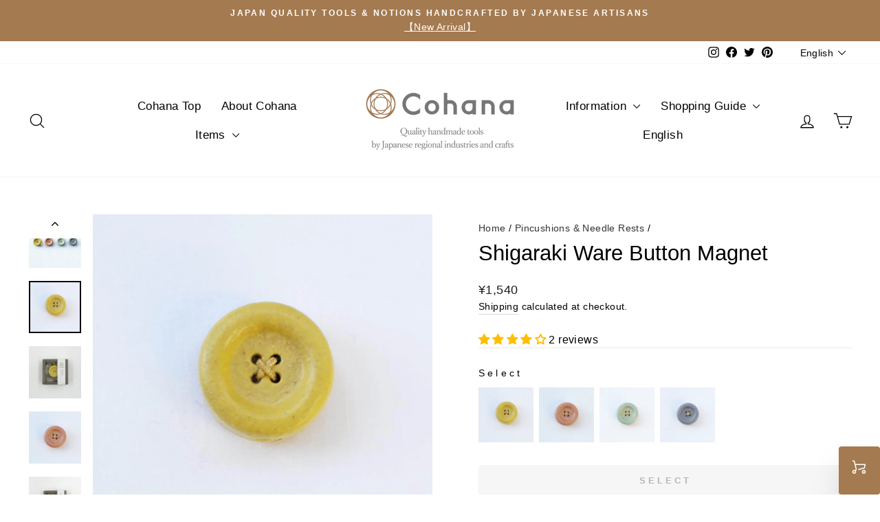

--- FILE ---
content_type: text/html; charset=utf-8
request_url: https://cohana.shop/collections/pincushion_needlerest/products/45-066
body_size: 93080
content:
<!doctype html>
<html class="no-js" lang="en" dir="ltr">
<head>
<meta name="google-site-verification" content="5mTqex7y9kiZzQmila3FDmqjIeN5TeZIbNxJ-6KTAvU" />

  <meta name="google-site-verification" content="0ErgK7X_OXSU8_u30icOwut8Pyg2VifoxGDTb-Da3Ko" />

  <!-- Google Tag Manager -->
<script>(function(w,d,s,l,i){w[l]=w[l]||[];w[l].push({'gtm.start':
new Date().getTime(),event:'gtm.js'});var f=d.getElementsByTagName(s)[0],
j=d.createElement(s),dl=l!='dataLayer'?'&l='+l:'';j.async=true;j.src=
'https://www.googletagmanager.com/gtm.js?id='+i+dl;f.parentNode.insertBefore(j,f);
})(window,document,'script','dataLayer','GTM-KBF9L54');</script>
<!-- End Google Tag Manager -->
  
<!-- starapps_core_start -->
<!-- This code is automatically managed by StarApps Studio -->
<!-- Please contact support@starapps.studio for any help -->
<!-- File location: snippets/starapps-core.liquid -->


    
<!-- starapps_core_end -->

 
<meta name="p:domain_verify" content="f73954a7bf58f0f1fd47c4112e4d5e42"/>
  <meta charset="utf-8">
  <meta http-equiv="X-UA-Compatible" content="IE=edge,chrome=1">
  <meta name="viewport" content="width=device-width,initial-scale=1">
  <meta name="theme-color" content="#a47a50">
  <link rel="canonical" href="https://cohana.shop/products/45-066">
  <link rel="preconnect" href="https://cdn.shopify.com" crossorigin>
  <link rel="preconnect" href="https://fonts.shopifycdn.com" crossorigin>
  <link rel="dns-prefetch" href="https://productreviews.shopifycdn.com">
  <link rel="dns-prefetch" href="https://ajax.googleapis.com">
  <link rel="dns-prefetch" href="https://maps.googleapis.com">
  <link rel="dns-prefetch" href="https://maps.gstatic.com"><link rel="shortcut icon" href="//cohana.shop/cdn/shop/files/favicon_32x32.jpg?v=1674949185" type="image/png" /><title>Shigaraki Ware Button Magnet
&ndash; Cohana Online Store
</title>
<meta name="description" content="Shigaraki Ware Small Magnet Pincushion for Needle Rest Story This chic magnet is made of authentic Shigaraki ware in the shape of a button. Finished with a simple glaze and fired to perfection, this earthy magnet embodies the Japanese sense of wabi-sabi, or the beauty of rustic simplicity.Shigaraki Ware Button Magnets "><meta property="og:site_name" content="Cohana Online Store">
  <meta property="og:url" content="https://cohana.shop/products/45-066">
  <meta property="og:title" content="Shigaraki Ware Button Magnet">
  <meta property="og:type" content="product">
  <meta property="og:description" content="Shigaraki Ware Small Magnet Pincushion for Needle Rest Story This chic magnet is made of authentic Shigaraki ware in the shape of a button. Finished with a simple glaze and fired to perfection, this earthy magnet embodies the Japanese sense of wabi-sabi, or the beauty of rustic simplicity.Shigaraki Ware Button Magnets "><meta property="og:image" content="http://cohana.shop/cdn/shop/files/45-066-069_image1_RGB.jpg?v=1765779587">
    <meta property="og:image:secure_url" content="https://cohana.shop/cdn/shop/files/45-066-069_image1_RGB.jpg?v=1765779587">
    <meta property="og:image:width" content="900">
    <meta property="og:image:height" content="900"><meta name="twitter:site" content="@cohana_style">
  <meta name="twitter:card" content="summary_large_image">
  <meta name="twitter:title" content="Shigaraki Ware Button Magnet">
  <meta name="twitter:description" content="Shigaraki Ware Small Magnet Pincushion for Needle Rest Story This chic magnet is made of authentic Shigaraki ware in the shape of a button. Finished with a simple glaze and fired to perfection, this earthy magnet embodies the Japanese sense of wabi-sabi, or the beauty of rustic simplicity.Shigaraki Ware Button Magnets ">
<style data-shopify>
  

  
  
  
</style><link href="//cohana.shop/cdn/shop/t/115/assets/theme.css?v=131871187101095196221758459262" rel="stylesheet" type="text/css" media="all" />
<style data-shopify>:root {
    --typeHeaderPrimary: "system_ui";
    --typeHeaderFallback: -apple-system, 'Segoe UI', Roboto, 'Helvetica Neue', 'Noto Sans', 'Liberation Sans', Arial, sans-serif, 'Apple Color Emoji', 'Segoe UI Emoji', 'Segoe UI Symbol', 'Noto Color Emoji';
    --typeHeaderSize: 36px;
    --typeHeaderWeight: 400;
    --typeHeaderLineHeight: 1;
    --typeHeaderSpacing: 0.0em;

    --typeBasePrimary:"system_ui";
    --typeBaseFallback:-apple-system, 'Segoe UI', Roboto, 'Helvetica Neue', 'Noto Sans', 'Liberation Sans', Arial, sans-serif, 'Apple Color Emoji', 'Segoe UI Emoji', 'Segoe UI Symbol', 'Noto Color Emoji';
    --typeBaseSize: 16px;
    --typeBaseWeight: 400;
    --typeBaseSpacing: 0.025em;
    --typeBaseLineHeight: 1.6;
    --typeBaselineHeightMinus01: 1.5;

    --typeCollectionTitle: 18px;

    --iconWeight: 3px;
    --iconLinecaps: round;

    
        --buttonRadius: 3px;
    

    --colorGridOverlayOpacity: 0.1;
    }

    .placeholder-content {
    background-image: linear-gradient(100deg, #ffffff 40%, #f7f7f7 63%, #ffffff 79%);
    }</style><script>
    document.documentElement.className = document.documentElement.className.replace('no-js', 'js');

    window.theme = window.theme || {};
    theme.routes = {
      home: "/",
      cart: "/cart.js",
      cartPage: "/cart",
      cartAdd: "/cart/add.js",
      cartChange: "/cart/change.js",
      search: "/search",
      predictiveSearch: "/search/suggest"
    };
    theme.strings = {
      soldOut: "Sold Out",
      unavailable: "Unavailable",
      inStockLabel: "In stock, ready to ship",
      oneStockLabel: "Low stock - [count] item left",
      otherStockLabel: "Low stock - [count] items left",
      willNotShipUntil: "Ready to ship [date]",
      willBeInStockAfter: "Back in stock [date]",
      waitingForStock: "Inventory on the way",
      savePrice: "Save [saved_amount]",
      cartEmpty: "Your cart is currently empty.",
      cartTermsConfirmation: "You must agree with the terms and conditions of sales to check out",
      searchCollections: "Collections",
      searchPages: "Pages",
      searchArticles: "Articles",
      productFrom: "from ",
      maxQuantity: "You can only have [quantity] of [title] in your cart."
    };
    theme.settings = {
      cartType: "drawer",
      isCustomerTemplate: false,
      moneyFormat: "¥{{amount_no_decimals}}",
      saveType: "dollar",
      productImageSize: "natural",
      productImageCover: false,
      predictiveSearch: true,
      predictiveSearchType: null,
      predictiveSearchVendor: false,
      predictiveSearchPrice: false,
      quickView: false,
      themeName: 'Impulse',
      themeVersion: "7.4.0"
    };
  </script>

  <script>window.performance && window.performance.mark && window.performance.mark('shopify.content_for_header.start');</script><meta name="facebook-domain-verification" content="l5ja2uglnm7s3tlsairv93y8arsivx">
<meta name="google-site-verification" content="0ErgK7X_OXSU8_u30icOwut8Pyg2VifoxGDTb-Da3Ko">
<meta id="shopify-digital-wallet" name="shopify-digital-wallet" content="/48101163174/digital_wallets/dialog">
<meta name="shopify-checkout-api-token" content="59483ecd287c8029e0ec1b0a8fb5e972">
<meta id="in-context-paypal-metadata" data-shop-id="48101163174" data-venmo-supported="false" data-environment="production" data-locale="en_US" data-paypal-v4="true" data-currency="JPY">
<link rel="alternate" hreflang="x-default" href="https://shop.cohana.style/products/45-066">
<link rel="alternate" hreflang="ja" href="https://shop.cohana.style/products/45-066">
<link rel="alternate" hreflang="en-DZ" href="https://cohana.shop/products/45-066">
<link rel="alternate" hreflang="ja-DZ" href="https://cohana.shop/ja/products/45-066">
<link rel="alternate" hreflang="en-AO" href="https://cohana.shop/products/45-066">
<link rel="alternate" hreflang="ja-AO" href="https://cohana.shop/ja/products/45-066">
<link rel="alternate" hreflang="en-UG" href="https://cohana.shop/products/45-066">
<link rel="alternate" hreflang="ja-UG" href="https://cohana.shop/ja/products/45-066">
<link rel="alternate" hreflang="en-EG" href="https://cohana.shop/products/45-066">
<link rel="alternate" hreflang="ja-EG" href="https://cohana.shop/ja/products/45-066">
<link rel="alternate" hreflang="en-SZ" href="https://cohana.shop/products/45-066">
<link rel="alternate" hreflang="ja-SZ" href="https://cohana.shop/ja/products/45-066">
<link rel="alternate" hreflang="en-ET" href="https://cohana.shop/products/45-066">
<link rel="alternate" hreflang="ja-ET" href="https://cohana.shop/ja/products/45-066">
<link rel="alternate" hreflang="en-ER" href="https://cohana.shop/products/45-066">
<link rel="alternate" hreflang="ja-ER" href="https://cohana.shop/ja/products/45-066">
<link rel="alternate" hreflang="en-GH" href="https://cohana.shop/products/45-066">
<link rel="alternate" hreflang="ja-GH" href="https://cohana.shop/ja/products/45-066">
<link rel="alternate" hreflang="en-CV" href="https://cohana.shop/products/45-066">
<link rel="alternate" hreflang="ja-CV" href="https://cohana.shop/ja/products/45-066">
<link rel="alternate" hreflang="en-GA" href="https://cohana.shop/products/45-066">
<link rel="alternate" hreflang="ja-GA" href="https://cohana.shop/ja/products/45-066">
<link rel="alternate" hreflang="en-CM" href="https://cohana.shop/products/45-066">
<link rel="alternate" hreflang="ja-CM" href="https://cohana.shop/ja/products/45-066">
<link rel="alternate" hreflang="en-GM" href="https://cohana.shop/products/45-066">
<link rel="alternate" hreflang="ja-GM" href="https://cohana.shop/ja/products/45-066">
<link rel="alternate" hreflang="en-GN" href="https://cohana.shop/products/45-066">
<link rel="alternate" hreflang="ja-GN" href="https://cohana.shop/ja/products/45-066">
<link rel="alternate" hreflang="en-GW" href="https://cohana.shop/products/45-066">
<link rel="alternate" hreflang="ja-GW" href="https://cohana.shop/ja/products/45-066">
<link rel="alternate" hreflang="en-KE" href="https://cohana.shop/products/45-066">
<link rel="alternate" hreflang="ja-KE" href="https://cohana.shop/ja/products/45-066">
<link rel="alternate" hreflang="en-CI" href="https://cohana.shop/products/45-066">
<link rel="alternate" hreflang="ja-CI" href="https://cohana.shop/ja/products/45-066">
<link rel="alternate" hreflang="en-KM" href="https://cohana.shop/products/45-066">
<link rel="alternate" hreflang="ja-KM" href="https://cohana.shop/ja/products/45-066">
<link rel="alternate" hreflang="en-CD" href="https://cohana.shop/products/45-066">
<link rel="alternate" hreflang="ja-CD" href="https://cohana.shop/ja/products/45-066">
<link rel="alternate" hreflang="en-CG" href="https://cohana.shop/products/45-066">
<link rel="alternate" hreflang="ja-CG" href="https://cohana.shop/ja/products/45-066">
<link rel="alternate" hreflang="en-ST" href="https://cohana.shop/products/45-066">
<link rel="alternate" hreflang="ja-ST" href="https://cohana.shop/ja/products/45-066">
<link rel="alternate" hreflang="en-ZM" href="https://cohana.shop/products/45-066">
<link rel="alternate" hreflang="ja-ZM" href="https://cohana.shop/ja/products/45-066">
<link rel="alternate" hreflang="en-SL" href="https://cohana.shop/products/45-066">
<link rel="alternate" hreflang="ja-SL" href="https://cohana.shop/ja/products/45-066">
<link rel="alternate" hreflang="en-DJ" href="https://cohana.shop/products/45-066">
<link rel="alternate" hreflang="ja-DJ" href="https://cohana.shop/ja/products/45-066">
<link rel="alternate" hreflang="en-ZW" href="https://cohana.shop/products/45-066">
<link rel="alternate" hreflang="ja-ZW" href="https://cohana.shop/ja/products/45-066">
<link rel="alternate" hreflang="en-SD" href="https://cohana.shop/products/45-066">
<link rel="alternate" hreflang="ja-SD" href="https://cohana.shop/ja/products/45-066">
<link rel="alternate" hreflang="en-SC" href="https://cohana.shop/products/45-066">
<link rel="alternate" hreflang="ja-SC" href="https://cohana.shop/ja/products/45-066">
<link rel="alternate" hreflang="en-SN" href="https://cohana.shop/products/45-066">
<link rel="alternate" hreflang="ja-SN" href="https://cohana.shop/ja/products/45-066">
<link rel="alternate" hreflang="en-SH" href="https://cohana.shop/products/45-066">
<link rel="alternate" hreflang="ja-SH" href="https://cohana.shop/ja/products/45-066">
<link rel="alternate" hreflang="en-SO" href="https://cohana.shop/products/45-066">
<link rel="alternate" hreflang="ja-SO" href="https://cohana.shop/ja/products/45-066">
<link rel="alternate" hreflang="en-TZ" href="https://cohana.shop/products/45-066">
<link rel="alternate" hreflang="ja-TZ" href="https://cohana.shop/ja/products/45-066">
<link rel="alternate" hreflang="en-TD" href="https://cohana.shop/products/45-066">
<link rel="alternate" hreflang="ja-TD" href="https://cohana.shop/ja/products/45-066">
<link rel="alternate" hreflang="en-TN" href="https://cohana.shop/products/45-066">
<link rel="alternate" hreflang="ja-TN" href="https://cohana.shop/ja/products/45-066">
<link rel="alternate" hreflang="en-TG" href="https://cohana.shop/products/45-066">
<link rel="alternate" hreflang="ja-TG" href="https://cohana.shop/ja/products/45-066">
<link rel="alternate" hreflang="en-NG" href="https://cohana.shop/products/45-066">
<link rel="alternate" hreflang="ja-NG" href="https://cohana.shop/ja/products/45-066">
<link rel="alternate" hreflang="en-NA" href="https://cohana.shop/products/45-066">
<link rel="alternate" hreflang="ja-NA" href="https://cohana.shop/ja/products/45-066">
<link rel="alternate" hreflang="en-NE" href="https://cohana.shop/products/45-066">
<link rel="alternate" hreflang="ja-NE" href="https://cohana.shop/ja/products/45-066">
<link rel="alternate" hreflang="en-BF" href="https://cohana.shop/products/45-066">
<link rel="alternate" hreflang="ja-BF" href="https://cohana.shop/ja/products/45-066">
<link rel="alternate" hreflang="en-BI" href="https://cohana.shop/products/45-066">
<link rel="alternate" hreflang="ja-BI" href="https://cohana.shop/ja/products/45-066">
<link rel="alternate" hreflang="en-BJ" href="https://cohana.shop/products/45-066">
<link rel="alternate" hreflang="ja-BJ" href="https://cohana.shop/ja/products/45-066">
<link rel="alternate" hreflang="en-BW" href="https://cohana.shop/products/45-066">
<link rel="alternate" hreflang="ja-BW" href="https://cohana.shop/ja/products/45-066">
<link rel="alternate" hreflang="en-MG" href="https://cohana.shop/products/45-066">
<link rel="alternate" hreflang="ja-MG" href="https://cohana.shop/ja/products/45-066">
<link rel="alternate" hreflang="en-MW" href="https://cohana.shop/products/45-066">
<link rel="alternate" hreflang="ja-MW" href="https://cohana.shop/ja/products/45-066">
<link rel="alternate" hreflang="en-ML" href="https://cohana.shop/products/45-066">
<link rel="alternate" hreflang="ja-ML" href="https://cohana.shop/ja/products/45-066">
<link rel="alternate" hreflang="en-MU" href="https://cohana.shop/products/45-066">
<link rel="alternate" hreflang="ja-MU" href="https://cohana.shop/ja/products/45-066">
<link rel="alternate" hreflang="en-MR" href="https://cohana.shop/products/45-066">
<link rel="alternate" hreflang="ja-MR" href="https://cohana.shop/ja/products/45-066">
<link rel="alternate" hreflang="en-MZ" href="https://cohana.shop/products/45-066">
<link rel="alternate" hreflang="ja-MZ" href="https://cohana.shop/ja/products/45-066">
<link rel="alternate" hreflang="en-MA" href="https://cohana.shop/products/45-066">
<link rel="alternate" hreflang="ja-MA" href="https://cohana.shop/ja/products/45-066">
<link rel="alternate" hreflang="en-LY" href="https://cohana.shop/products/45-066">
<link rel="alternate" hreflang="ja-LY" href="https://cohana.shop/ja/products/45-066">
<link rel="alternate" hreflang="en-LR" href="https://cohana.shop/products/45-066">
<link rel="alternate" hreflang="ja-LR" href="https://cohana.shop/ja/products/45-066">
<link rel="alternate" hreflang="en-RW" href="https://cohana.shop/products/45-066">
<link rel="alternate" hreflang="ja-RW" href="https://cohana.shop/ja/products/45-066">
<link rel="alternate" hreflang="en-LS" href="https://cohana.shop/products/45-066">
<link rel="alternate" hreflang="ja-LS" href="https://cohana.shop/ja/products/45-066">
<link rel="alternate" hreflang="en-GQ" href="https://cohana.shop/products/45-066">
<link rel="alternate" hreflang="ja-GQ" href="https://cohana.shop/ja/products/45-066">
<link rel="alternate" hreflang="en-CF" href="https://cohana.shop/products/45-066">
<link rel="alternate" hreflang="ja-CF" href="https://cohana.shop/ja/products/45-066">
<link rel="alternate" hreflang="en-ZA" href="https://cohana.shop/products/45-066">
<link rel="alternate" hreflang="ja-ZA" href="https://cohana.shop/ja/products/45-066">
<link rel="alternate" hreflang="en-SS" href="https://cohana.shop/products/45-066">
<link rel="alternate" hreflang="ja-SS" href="https://cohana.shop/ja/products/45-066">
<link rel="alternate" hreflang="en-AZ" href="https://cohana.shop/products/45-066">
<link rel="alternate" hreflang="ja-AZ" href="https://cohana.shop/ja/products/45-066">
<link rel="alternate" hreflang="en-AE" href="https://cohana.shop/products/45-066">
<link rel="alternate" hreflang="ja-AE" href="https://cohana.shop/ja/products/45-066">
<link rel="alternate" hreflang="en-YE" href="https://cohana.shop/products/45-066">
<link rel="alternate" hreflang="ja-YE" href="https://cohana.shop/ja/products/45-066">
<link rel="alternate" hreflang="en-IL" href="https://cohana.shop/products/45-066">
<link rel="alternate" hreflang="ja-IL" href="https://cohana.shop/ja/products/45-066">
<link rel="alternate" hreflang="en-IQ" href="https://cohana.shop/products/45-066">
<link rel="alternate" hreflang="ja-IQ" href="https://cohana.shop/ja/products/45-066">
<link rel="alternate" hreflang="en-IN" href="https://cohana.shop/products/45-066">
<link rel="alternate" hreflang="ja-IN" href="https://cohana.shop/ja/products/45-066">
<link rel="alternate" hreflang="en-ID" href="https://cohana.shop/products/45-066">
<link rel="alternate" hreflang="ja-ID" href="https://cohana.shop/ja/products/45-066">
<link rel="alternate" hreflang="en-UZ" href="https://cohana.shop/products/45-066">
<link rel="alternate" hreflang="ja-UZ" href="https://cohana.shop/ja/products/45-066">
<link rel="alternate" hreflang="en-OM" href="https://cohana.shop/products/45-066">
<link rel="alternate" hreflang="ja-OM" href="https://cohana.shop/ja/products/45-066">
<link rel="alternate" hreflang="en-KZ" href="https://cohana.shop/products/45-066">
<link rel="alternate" hreflang="ja-KZ" href="https://cohana.shop/ja/products/45-066">
<link rel="alternate" hreflang="en-QA" href="https://cohana.shop/products/45-066">
<link rel="alternate" hreflang="ja-QA" href="https://cohana.shop/ja/products/45-066">
<link rel="alternate" hreflang="en-KH" href="https://cohana.shop/products/45-066">
<link rel="alternate" hreflang="ja-KH" href="https://cohana.shop/ja/products/45-066">
<link rel="alternate" hreflang="en-KG" href="https://cohana.shop/products/45-066">
<link rel="alternate" hreflang="ja-KG" href="https://cohana.shop/ja/products/45-066">
<link rel="alternate" hreflang="en-KW" href="https://cohana.shop/products/45-066">
<link rel="alternate" hreflang="ja-KW" href="https://cohana.shop/ja/products/45-066">
<link rel="alternate" hreflang="en-SA" href="https://cohana.shop/products/45-066">
<link rel="alternate" hreflang="ja-SA" href="https://cohana.shop/ja/products/45-066">
<link rel="alternate" hreflang="en-SG" href="https://cohana.shop/products/45-066">
<link rel="alternate" hreflang="ja-SG" href="https://cohana.shop/ja/products/45-066">
<link rel="alternate" hreflang="en-LK" href="https://cohana.shop/products/45-066">
<link rel="alternate" hreflang="ja-LK" href="https://cohana.shop/ja/products/45-066">
<link rel="alternate" hreflang="en-TH" href="https://cohana.shop/products/45-066">
<link rel="alternate" hreflang="ja-TH" href="https://cohana.shop/ja/products/45-066">
<link rel="alternate" hreflang="en-TJ" href="https://cohana.shop/products/45-066">
<link rel="alternate" hreflang="ja-TJ" href="https://cohana.shop/ja/products/45-066">
<link rel="alternate" hreflang="en-NP" href="https://cohana.shop/products/45-066">
<link rel="alternate" hreflang="ja-NP" href="https://cohana.shop/ja/products/45-066">
<link rel="alternate" hreflang="en-BH" href="https://cohana.shop/products/45-066">
<link rel="alternate" hreflang="ja-BH" href="https://cohana.shop/ja/products/45-066">
<link rel="alternate" hreflang="en-PK" href="https://cohana.shop/products/45-066">
<link rel="alternate" hreflang="ja-PK" href="https://cohana.shop/ja/products/45-066">
<link rel="alternate" hreflang="en-BD" href="https://cohana.shop/products/45-066">
<link rel="alternate" hreflang="ja-BD" href="https://cohana.shop/ja/products/45-066">
<link rel="alternate" hreflang="en-PH" href="https://cohana.shop/products/45-066">
<link rel="alternate" hreflang="ja-PH" href="https://cohana.shop/ja/products/45-066">
<link rel="alternate" hreflang="en-BT" href="https://cohana.shop/products/45-066">
<link rel="alternate" hreflang="ja-BT" href="https://cohana.shop/ja/products/45-066">
<link rel="alternate" hreflang="en-BN" href="https://cohana.shop/products/45-066">
<link rel="alternate" hreflang="ja-BN" href="https://cohana.shop/ja/products/45-066">
<link rel="alternate" hreflang="en-VN" href="https://cohana.shop/products/45-066">
<link rel="alternate" hreflang="ja-VN" href="https://cohana.shop/ja/products/45-066">
<link rel="alternate" hreflang="en-MY" href="https://cohana.shop/products/45-066">
<link rel="alternate" hreflang="ja-MY" href="https://cohana.shop/ja/products/45-066">
<link rel="alternate" hreflang="en-MM" href="https://cohana.shop/products/45-066">
<link rel="alternate" hreflang="ja-MM" href="https://cohana.shop/ja/products/45-066">
<link rel="alternate" hreflang="en-MV" href="https://cohana.shop/products/45-066">
<link rel="alternate" hreflang="ja-MV" href="https://cohana.shop/ja/products/45-066">
<link rel="alternate" hreflang="en-MN" href="https://cohana.shop/products/45-066">
<link rel="alternate" hreflang="ja-MN" href="https://cohana.shop/ja/products/45-066">
<link rel="alternate" hreflang="en-JO" href="https://cohana.shop/products/45-066">
<link rel="alternate" hreflang="ja-JO" href="https://cohana.shop/ja/products/45-066">
<link rel="alternate" hreflang="en-LA" href="https://cohana.shop/products/45-066">
<link rel="alternate" hreflang="ja-LA" href="https://cohana.shop/ja/products/45-066">
<link rel="alternate" hreflang="en-LB" href="https://cohana.shop/products/45-066">
<link rel="alternate" hreflang="ja-LB" href="https://cohana.shop/ja/products/45-066">
<link rel="alternate" hreflang="en-KR" href="https://cohana.shop/products/45-066">
<link rel="alternate" hreflang="ja-KR" href="https://cohana.shop/ja/products/45-066">
<link rel="alternate" hreflang="en-TW" href="https://cohana.shop/products/45-066">
<link rel="alternate" hreflang="ja-TW" href="https://cohana.shop/ja/products/45-066">
<link rel="alternate" hreflang="en-CN" href="https://cohana.shop/products/45-066">
<link rel="alternate" hreflang="ja-CN" href="https://cohana.shop/ja/products/45-066">
<link rel="alternate" hreflang="en-AW" href="https://cohana.shop/products/45-066">
<link rel="alternate" hreflang="ja-AW" href="https://cohana.shop/ja/products/45-066">
<link rel="alternate" hreflang="en-AI" href="https://cohana.shop/products/45-066">
<link rel="alternate" hreflang="ja-AI" href="https://cohana.shop/ja/products/45-066">
<link rel="alternate" hreflang="en-AG" href="https://cohana.shop/products/45-066">
<link rel="alternate" hreflang="ja-AG" href="https://cohana.shop/ja/products/45-066">
<link rel="alternate" hreflang="en-VG" href="https://cohana.shop/products/45-066">
<link rel="alternate" hreflang="ja-VG" href="https://cohana.shop/ja/products/45-066">
<link rel="alternate" hreflang="en-SV" href="https://cohana.shop/products/45-066">
<link rel="alternate" hreflang="ja-SV" href="https://cohana.shop/ja/products/45-066">
<link rel="alternate" hreflang="en-CW" href="https://cohana.shop/products/45-066">
<link rel="alternate" hreflang="ja-CW" href="https://cohana.shop/ja/products/45-066">
<link rel="alternate" hreflang="en-GT" href="https://cohana.shop/products/45-066">
<link rel="alternate" hreflang="ja-GT" href="https://cohana.shop/ja/products/45-066">
<link rel="alternate" hreflang="en-GD" href="https://cohana.shop/products/45-066">
<link rel="alternate" hreflang="ja-GD" href="https://cohana.shop/ja/products/45-066">
<link rel="alternate" hreflang="en-KY" href="https://cohana.shop/products/45-066">
<link rel="alternate" hreflang="ja-KY" href="https://cohana.shop/ja/products/45-066">
<link rel="alternate" hreflang="en-CR" href="https://cohana.shop/products/45-066">
<link rel="alternate" hreflang="ja-CR" href="https://cohana.shop/ja/products/45-066">
<link rel="alternate" hreflang="en-BL" href="https://cohana.shop/products/45-066">
<link rel="alternate" hreflang="ja-BL" href="https://cohana.shop/ja/products/45-066">
<link rel="alternate" hreflang="en-JM" href="https://cohana.shop/products/45-066">
<link rel="alternate" hreflang="ja-JM" href="https://cohana.shop/ja/products/45-066">
<link rel="alternate" hreflang="en-KN" href="https://cohana.shop/products/45-066">
<link rel="alternate" hreflang="ja-KN" href="https://cohana.shop/ja/products/45-066">
<link rel="alternate" hreflang="en-VC" href="https://cohana.shop/products/45-066">
<link rel="alternate" hreflang="ja-VC" href="https://cohana.shop/ja/products/45-066">
<link rel="alternate" hreflang="en-MF" href="https://cohana.shop/products/45-066">
<link rel="alternate" hreflang="ja-MF" href="https://cohana.shop/ja/products/45-066">
<link rel="alternate" hreflang="en-SX" href="https://cohana.shop/products/45-066">
<link rel="alternate" hreflang="ja-SX" href="https://cohana.shop/ja/products/45-066">
<link rel="alternate" hreflang="en-LC" href="https://cohana.shop/products/45-066">
<link rel="alternate" hreflang="ja-LC" href="https://cohana.shop/ja/products/45-066">
<link rel="alternate" hreflang="en-TC" href="https://cohana.shop/products/45-066">
<link rel="alternate" hreflang="ja-TC" href="https://cohana.shop/ja/products/45-066">
<link rel="alternate" hreflang="en-DO" href="https://cohana.shop/products/45-066">
<link rel="alternate" hreflang="ja-DO" href="https://cohana.shop/ja/products/45-066">
<link rel="alternate" hreflang="en-DM" href="https://cohana.shop/products/45-066">
<link rel="alternate" hreflang="ja-DM" href="https://cohana.shop/ja/products/45-066">
<link rel="alternate" hreflang="en-TT" href="https://cohana.shop/products/45-066">
<link rel="alternate" hreflang="ja-TT" href="https://cohana.shop/ja/products/45-066">
<link rel="alternate" hreflang="en-NI" href="https://cohana.shop/products/45-066">
<link rel="alternate" hreflang="ja-NI" href="https://cohana.shop/ja/products/45-066">
<link rel="alternate" hreflang="en-HT" href="https://cohana.shop/products/45-066">
<link rel="alternate" hreflang="ja-HT" href="https://cohana.shop/ja/products/45-066">
<link rel="alternate" hreflang="en-PA" href="https://cohana.shop/products/45-066">
<link rel="alternate" hreflang="ja-PA" href="https://cohana.shop/ja/products/45-066">
<link rel="alternate" hreflang="en-BS" href="https://cohana.shop/products/45-066">
<link rel="alternate" hreflang="ja-BS" href="https://cohana.shop/ja/products/45-066">
<link rel="alternate" hreflang="en-BM" href="https://cohana.shop/products/45-066">
<link rel="alternate" hreflang="ja-BM" href="https://cohana.shop/ja/products/45-066">
<link rel="alternate" hreflang="en-BB" href="https://cohana.shop/products/45-066">
<link rel="alternate" hreflang="ja-BB" href="https://cohana.shop/ja/products/45-066">
<link rel="alternate" hreflang="en-BZ" href="https://cohana.shop/products/45-066">
<link rel="alternate" hreflang="ja-BZ" href="https://cohana.shop/ja/products/45-066">
<link rel="alternate" hreflang="en-HN" href="https://cohana.shop/products/45-066">
<link rel="alternate" hreflang="ja-HN" href="https://cohana.shop/ja/products/45-066">
<link rel="alternate" hreflang="en-MQ" href="https://cohana.shop/products/45-066">
<link rel="alternate" hreflang="ja-MQ" href="https://cohana.shop/ja/products/45-066">
<link rel="alternate" hreflang="en-MS" href="https://cohana.shop/products/45-066">
<link rel="alternate" hreflang="ja-MS" href="https://cohana.shop/ja/products/45-066">
<link rel="alternate" hreflang="en-IS" href="https://cohana.shop/products/45-066">
<link rel="alternate" hreflang="ja-IS" href="https://cohana.shop/ja/products/45-066">
<link rel="alternate" hreflang="en-IE" href="https://cohana.shop/products/45-066">
<link rel="alternate" hreflang="ja-IE" href="https://cohana.shop/ja/products/45-066">
<link rel="alternate" hreflang="en-AL" href="https://cohana.shop/products/45-066">
<link rel="alternate" hreflang="ja-AL" href="https://cohana.shop/ja/products/45-066">
<link rel="alternate" hreflang="en-AM" href="https://cohana.shop/products/45-066">
<link rel="alternate" hreflang="ja-AM" href="https://cohana.shop/ja/products/45-066">
<link rel="alternate" hreflang="en-AD" href="https://cohana.shop/products/45-066">
<link rel="alternate" hreflang="ja-AD" href="https://cohana.shop/ja/products/45-066">
<link rel="alternate" hreflang="en-GB" href="https://cohana.shop/products/45-066">
<link rel="alternate" hreflang="ja-GB" href="https://cohana.shop/ja/products/45-066">
<link rel="alternate" hreflang="en-IT" href="https://cohana.shop/products/45-066">
<link rel="alternate" hreflang="ja-IT" href="https://cohana.shop/ja/products/45-066">
<link rel="alternate" hreflang="en-EE" href="https://cohana.shop/products/45-066">
<link rel="alternate" hreflang="ja-EE" href="https://cohana.shop/ja/products/45-066">
<link rel="alternate" hreflang="en-AT" href="https://cohana.shop/products/45-066">
<link rel="alternate" hreflang="ja-AT" href="https://cohana.shop/ja/products/45-066">
<link rel="alternate" hreflang="en-NL" href="https://cohana.shop/products/45-066">
<link rel="alternate" hreflang="ja-NL" href="https://cohana.shop/ja/products/45-066">
<link rel="alternate" hreflang="en-GG" href="https://cohana.shop/products/45-066">
<link rel="alternate" hreflang="ja-GG" href="https://cohana.shop/ja/products/45-066">
<link rel="alternate" hreflang="en-CY" href="https://cohana.shop/products/45-066">
<link rel="alternate" hreflang="ja-CY" href="https://cohana.shop/ja/products/45-066">
<link rel="alternate" hreflang="en-GR" href="https://cohana.shop/products/45-066">
<link rel="alternate" hreflang="ja-GR" href="https://cohana.shop/ja/products/45-066">
<link rel="alternate" hreflang="en-GP" href="https://cohana.shop/products/45-066">
<link rel="alternate" hreflang="ja-GP" href="https://cohana.shop/ja/products/45-066">
<link rel="alternate" hreflang="en-GL" href="https://cohana.shop/products/45-066">
<link rel="alternate" hreflang="ja-GL" href="https://cohana.shop/ja/products/45-066">
<link rel="alternate" hreflang="en-HR" href="https://cohana.shop/products/45-066">
<link rel="alternate" hreflang="ja-HR" href="https://cohana.shop/ja/products/45-066">
<link rel="alternate" hreflang="en-SM" href="https://cohana.shop/products/45-066">
<link rel="alternate" hreflang="ja-SM" href="https://cohana.shop/ja/products/45-066">
<link rel="alternate" hreflang="en-GI" href="https://cohana.shop/products/45-066">
<link rel="alternate" hreflang="ja-GI" href="https://cohana.shop/ja/products/45-066">
<link rel="alternate" hreflang="en-JE" href="https://cohana.shop/products/45-066">
<link rel="alternate" hreflang="ja-JE" href="https://cohana.shop/ja/products/45-066">
<link rel="alternate" hreflang="en-GE" href="https://cohana.shop/products/45-066">
<link rel="alternate" hreflang="ja-GE" href="https://cohana.shop/ja/products/45-066">
<link rel="alternate" hreflang="en-CH" href="https://cohana.shop/products/45-066">
<link rel="alternate" hreflang="ja-CH" href="https://cohana.shop/ja/products/45-066">
<link rel="alternate" hreflang="en-SE" href="https://cohana.shop/products/45-066">
<link rel="alternate" hreflang="ja-SE" href="https://cohana.shop/ja/products/45-066">
<link rel="alternate" hreflang="en-ES" href="https://cohana.shop/products/45-066">
<link rel="alternate" hreflang="ja-ES" href="https://cohana.shop/ja/products/45-066">
<link rel="alternate" hreflang="en-SK" href="https://cohana.shop/products/45-066">
<link rel="alternate" hreflang="ja-SK" href="https://cohana.shop/ja/products/45-066">
<link rel="alternate" hreflang="en-SI" href="https://cohana.shop/products/45-066">
<link rel="alternate" hreflang="ja-SI" href="https://cohana.shop/ja/products/45-066">
<link rel="alternate" hreflang="en-RS" href="https://cohana.shop/products/45-066">
<link rel="alternate" hreflang="ja-RS" href="https://cohana.shop/ja/products/45-066">
<link rel="alternate" hreflang="en-CZ" href="https://cohana.shop/products/45-066">
<link rel="alternate" hreflang="ja-CZ" href="https://cohana.shop/ja/products/45-066">
<link rel="alternate" hreflang="en-DK" href="https://cohana.shop/products/45-066">
<link rel="alternate" hreflang="ja-DK" href="https://cohana.shop/ja/products/45-066">
<link rel="alternate" hreflang="en-DE" href="https://cohana.shop/products/45-066">
<link rel="alternate" hreflang="ja-DE" href="https://cohana.shop/ja/products/45-066">
<link rel="alternate" hreflang="en-TR" href="https://cohana.shop/products/45-066">
<link rel="alternate" hreflang="ja-TR" href="https://cohana.shop/ja/products/45-066">
<link rel="alternate" hreflang="en-NO" href="https://cohana.shop/products/45-066">
<link rel="alternate" hreflang="ja-NO" href="https://cohana.shop/ja/products/45-066">
<link rel="alternate" hreflang="en-VA" href="https://cohana.shop/products/45-066">
<link rel="alternate" hreflang="ja-VA" href="https://cohana.shop/ja/products/45-066">
<link rel="alternate" hreflang="en-HU" href="https://cohana.shop/products/45-066">
<link rel="alternate" hreflang="ja-HU" href="https://cohana.shop/ja/products/45-066">
<link rel="alternate" hreflang="en-FI" href="https://cohana.shop/products/45-066">
<link rel="alternate" hreflang="ja-FI" href="https://cohana.shop/ja/products/45-066">
<link rel="alternate" hreflang="en-FO" href="https://cohana.shop/products/45-066">
<link rel="alternate" hreflang="ja-FO" href="https://cohana.shop/ja/products/45-066">
<link rel="alternate" hreflang="en-FR" href="https://cohana.shop/products/45-066">
<link rel="alternate" hreflang="ja-FR" href="https://cohana.shop/ja/products/45-066">
<link rel="alternate" hreflang="en-BG" href="https://cohana.shop/products/45-066">
<link rel="alternate" hreflang="ja-BG" href="https://cohana.shop/ja/products/45-066">
<link rel="alternate" hreflang="en-BE" href="https://cohana.shop/products/45-066">
<link rel="alternate" hreflang="ja-BE" href="https://cohana.shop/ja/products/45-066">
<link rel="alternate" hreflang="en-PL" href="https://cohana.shop/products/45-066">
<link rel="alternate" hreflang="ja-PL" href="https://cohana.shop/ja/products/45-066">
<link rel="alternate" hreflang="en-BA" href="https://cohana.shop/products/45-066">
<link rel="alternate" hreflang="ja-BA" href="https://cohana.shop/ja/products/45-066">
<link rel="alternate" hreflang="en-PT" href="https://cohana.shop/products/45-066">
<link rel="alternate" hreflang="ja-PT" href="https://cohana.shop/ja/products/45-066">
<link rel="alternate" hreflang="en-MK" href="https://cohana.shop/products/45-066">
<link rel="alternate" hreflang="ja-MK" href="https://cohana.shop/ja/products/45-066">
<link rel="alternate" hreflang="en-YT" href="https://cohana.shop/products/45-066">
<link rel="alternate" hreflang="ja-YT" href="https://cohana.shop/ja/products/45-066">
<link rel="alternate" hreflang="en-MT" href="https://cohana.shop/products/45-066">
<link rel="alternate" hreflang="ja-MT" href="https://cohana.shop/ja/products/45-066">
<link rel="alternate" hreflang="en-MC" href="https://cohana.shop/products/45-066">
<link rel="alternate" hreflang="ja-MC" href="https://cohana.shop/ja/products/45-066">
<link rel="alternate" hreflang="en-MD" href="https://cohana.shop/products/45-066">
<link rel="alternate" hreflang="ja-MD" href="https://cohana.shop/ja/products/45-066">
<link rel="alternate" hreflang="en-ME" href="https://cohana.shop/products/45-066">
<link rel="alternate" hreflang="ja-ME" href="https://cohana.shop/ja/products/45-066">
<link rel="alternate" hreflang="en-LV" href="https://cohana.shop/products/45-066">
<link rel="alternate" hreflang="ja-LV" href="https://cohana.shop/ja/products/45-066">
<link rel="alternate" hreflang="en-LT" href="https://cohana.shop/products/45-066">
<link rel="alternate" hreflang="ja-LT" href="https://cohana.shop/ja/products/45-066">
<link rel="alternate" hreflang="en-LI" href="https://cohana.shop/products/45-066">
<link rel="alternate" hreflang="ja-LI" href="https://cohana.shop/ja/products/45-066">
<link rel="alternate" hreflang="en-RO" href="https://cohana.shop/products/45-066">
<link rel="alternate" hreflang="ja-RO" href="https://cohana.shop/ja/products/45-066">
<link rel="alternate" hreflang="en-LU" href="https://cohana.shop/products/45-066">
<link rel="alternate" hreflang="ja-LU" href="https://cohana.shop/ja/products/45-066">
<link rel="alternate" hreflang="en-RE" href="https://cohana.shop/products/45-066">
<link rel="alternate" hreflang="ja-RE" href="https://cohana.shop/ja/products/45-066">
<link rel="alternate" hreflang="en-CA" href="https://cohana.shop/products/45-066">
<link rel="alternate" hreflang="ja-CA" href="https://cohana.shop/ja/products/45-066">
<link rel="alternate" hreflang="en-MX" href="https://cohana.shop/products/45-066">
<link rel="alternate" hreflang="ja-MX" href="https://cohana.shop/ja/products/45-066">
<link rel="alternate" hreflang="en-AU" href="https://cohana.shop/products/45-066">
<link rel="alternate" hreflang="ja-AU" href="https://cohana.shop/ja/products/45-066">
<link rel="alternate" hreflang="en-KI" href="https://cohana.shop/products/45-066">
<link rel="alternate" hreflang="ja-KI" href="https://cohana.shop/ja/products/45-066">
<link rel="alternate" hreflang="en-CK" href="https://cohana.shop/products/45-066">
<link rel="alternate" hreflang="ja-CK" href="https://cohana.shop/ja/products/45-066">
<link rel="alternate" hreflang="en-WS" href="https://cohana.shop/products/45-066">
<link rel="alternate" hreflang="ja-WS" href="https://cohana.shop/ja/products/45-066">
<link rel="alternate" hreflang="en-SB" href="https://cohana.shop/products/45-066">
<link rel="alternate" hreflang="ja-SB" href="https://cohana.shop/ja/products/45-066">
<link rel="alternate" hreflang="en-TV" href="https://cohana.shop/products/45-066">
<link rel="alternate" hreflang="ja-TV" href="https://cohana.shop/ja/products/45-066">
<link rel="alternate" hreflang="en-TO" href="https://cohana.shop/products/45-066">
<link rel="alternate" hreflang="ja-TO" href="https://cohana.shop/ja/products/45-066">
<link rel="alternate" hreflang="en-NR" href="https://cohana.shop/products/45-066">
<link rel="alternate" hreflang="ja-NR" href="https://cohana.shop/ja/products/45-066">
<link rel="alternate" hreflang="en-NU" href="https://cohana.shop/products/45-066">
<link rel="alternate" hreflang="ja-NU" href="https://cohana.shop/ja/products/45-066">
<link rel="alternate" hreflang="en-NC" href="https://cohana.shop/products/45-066">
<link rel="alternate" hreflang="ja-NC" href="https://cohana.shop/ja/products/45-066">
<link rel="alternate" hreflang="en-NZ" href="https://cohana.shop/products/45-066">
<link rel="alternate" hreflang="ja-NZ" href="https://cohana.shop/ja/products/45-066">
<link rel="alternate" hreflang="en-VU" href="https://cohana.shop/products/45-066">
<link rel="alternate" hreflang="ja-VU" href="https://cohana.shop/ja/products/45-066">
<link rel="alternate" hreflang="en-PG" href="https://cohana.shop/products/45-066">
<link rel="alternate" hreflang="ja-PG" href="https://cohana.shop/ja/products/45-066">
<link rel="alternate" hreflang="en-FJ" href="https://cohana.shop/products/45-066">
<link rel="alternate" hreflang="ja-FJ" href="https://cohana.shop/ja/products/45-066">
<link rel="alternate" hreflang="en-TL" href="https://cohana.shop/products/45-066">
<link rel="alternate" hreflang="ja-TL" href="https://cohana.shop/ja/products/45-066">
<link rel="alternate" hreflang="en-AR" href="https://cohana.shop/products/45-066">
<link rel="alternate" hreflang="ja-AR" href="https://cohana.shop/ja/products/45-066">
<link rel="alternate" hreflang="en-UY" href="https://cohana.shop/products/45-066">
<link rel="alternate" hreflang="ja-UY" href="https://cohana.shop/ja/products/45-066">
<link rel="alternate" hreflang="en-EC" href="https://cohana.shop/products/45-066">
<link rel="alternate" hreflang="ja-EC" href="https://cohana.shop/ja/products/45-066">
<link rel="alternate" hreflang="en-GY" href="https://cohana.shop/products/45-066">
<link rel="alternate" hreflang="ja-GY" href="https://cohana.shop/ja/products/45-066">
<link rel="alternate" hreflang="en-CO" href="https://cohana.shop/products/45-066">
<link rel="alternate" hreflang="ja-CO" href="https://cohana.shop/ja/products/45-066">
<link rel="alternate" hreflang="en-SR" href="https://cohana.shop/products/45-066">
<link rel="alternate" hreflang="ja-SR" href="https://cohana.shop/ja/products/45-066">
<link rel="alternate" hreflang="en-CL" href="https://cohana.shop/products/45-066">
<link rel="alternate" hreflang="ja-CL" href="https://cohana.shop/ja/products/45-066">
<link rel="alternate" hreflang="en-PY" href="https://cohana.shop/products/45-066">
<link rel="alternate" hreflang="ja-PY" href="https://cohana.shop/ja/products/45-066">
<link rel="alternate" hreflang="en-BR" href="https://cohana.shop/products/45-066">
<link rel="alternate" hreflang="ja-BR" href="https://cohana.shop/ja/products/45-066">
<link rel="alternate" hreflang="en-VE" href="https://cohana.shop/products/45-066">
<link rel="alternate" hreflang="ja-VE" href="https://cohana.shop/ja/products/45-066">
<link rel="alternate" hreflang="en-PE" href="https://cohana.shop/products/45-066">
<link rel="alternate" hreflang="ja-PE" href="https://cohana.shop/ja/products/45-066">
<link rel="alternate" hreflang="en-BO" href="https://cohana.shop/products/45-066">
<link rel="alternate" hreflang="ja-BO" href="https://cohana.shop/ja/products/45-066">
<link rel="alternate" hreflang="en-US" href="https://cohana.shop/products/45-066">
<link rel="alternate" hreflang="ja-US" href="https://cohana.shop/ja/products/45-066">
<link rel="alternate" hreflang="en-HK" href="https://cohana.shop/products/45-066">
<link rel="alternate" hreflang="ja-HK" href="https://cohana.shop/ja/products/45-066">
<link rel="alternate" hreflang="en-UA" href="https://cohana.shop/products/45-066">
<link rel="alternate" hreflang="ja-UA" href="https://cohana.shop/ja/products/45-066">
<link rel="alternate" hreflang="en-IM" href="https://cohana.shop/products/45-066">
<link rel="alternate" hreflang="ja-IM" href="https://cohana.shop/ja/products/45-066">
<link rel="alternate" hreflang="en-MO" href="https://cohana.shop/products/45-066">
<link rel="alternate" hreflang="ja-MO" href="https://cohana.shop/ja/products/45-066">
<link rel="alternate" type="application/json+oembed" href="https://cohana.shop/products/45-066.oembed">
<script async="async" src="/checkouts/internal/preloads.js?locale=en-ZW"></script>
<link rel="preconnect" href="https://shop.app" crossorigin="anonymous">
<script async="async" src="https://shop.app/checkouts/internal/preloads.js?locale=en-ZW&shop_id=48101163174" crossorigin="anonymous"></script>
<script id="apple-pay-shop-capabilities" type="application/json">{"shopId":48101163174,"countryCode":"JP","currencyCode":"JPY","merchantCapabilities":["supports3DS"],"merchantId":"gid:\/\/shopify\/Shop\/48101163174","merchantName":"Cohana Online Store","requiredBillingContactFields":["postalAddress","email","phone"],"requiredShippingContactFields":["postalAddress","email","phone"],"shippingType":"shipping","supportedNetworks":["visa","masterCard","amex","jcb","discover"],"total":{"type":"pending","label":"Cohana Online Store","amount":"1.00"},"shopifyPaymentsEnabled":true,"supportsSubscriptions":true}</script>
<script id="shopify-features" type="application/json">{"accessToken":"59483ecd287c8029e0ec1b0a8fb5e972","betas":["rich-media-storefront-analytics"],"domain":"cohana.shop","predictiveSearch":false,"shopId":48101163174,"locale":"en"}</script>
<script>var Shopify = Shopify || {};
Shopify.shop = "cohana-store.myshopify.com";
Shopify.locale = "en";
Shopify.currency = {"active":"JPY","rate":"1.0"};
Shopify.country = "ZW";
Shopify.theme = {"name":"Impulseバージョン7.4.0（2023.10.13）TOPボタン追加（2024.11.5）","id":144770793724,"schema_name":"Impulse","schema_version":"7.4.0","theme_store_id":857,"role":"main"};
Shopify.theme.handle = "null";
Shopify.theme.style = {"id":null,"handle":null};
Shopify.cdnHost = "cohana.shop/cdn";
Shopify.routes = Shopify.routes || {};
Shopify.routes.root = "/";</script>
<script type="module">!function(o){(o.Shopify=o.Shopify||{}).modules=!0}(window);</script>
<script>!function(o){function n(){var o=[];function n(){o.push(Array.prototype.slice.apply(arguments))}return n.q=o,n}var t=o.Shopify=o.Shopify||{};t.loadFeatures=n(),t.autoloadFeatures=n()}(window);</script>
<script>
  window.ShopifyPay = window.ShopifyPay || {};
  window.ShopifyPay.apiHost = "shop.app\/pay";
  window.ShopifyPay.redirectState = null;
</script>
<script id="shop-js-analytics" type="application/json">{"pageType":"product"}</script>
<script defer="defer" async type="module" src="//cohana.shop/cdn/shopifycloud/shop-js/modules/v2/client.init-shop-cart-sync_BT-GjEfc.en.esm.js"></script>
<script defer="defer" async type="module" src="//cohana.shop/cdn/shopifycloud/shop-js/modules/v2/chunk.common_D58fp_Oc.esm.js"></script>
<script defer="defer" async type="module" src="//cohana.shop/cdn/shopifycloud/shop-js/modules/v2/chunk.modal_xMitdFEc.esm.js"></script>
<script type="module">
  await import("//cohana.shop/cdn/shopifycloud/shop-js/modules/v2/client.init-shop-cart-sync_BT-GjEfc.en.esm.js");
await import("//cohana.shop/cdn/shopifycloud/shop-js/modules/v2/chunk.common_D58fp_Oc.esm.js");
await import("//cohana.shop/cdn/shopifycloud/shop-js/modules/v2/chunk.modal_xMitdFEc.esm.js");

  window.Shopify.SignInWithShop?.initShopCartSync?.({"fedCMEnabled":true,"windoidEnabled":true});

</script>
<script>
  window.Shopify = window.Shopify || {};
  if (!window.Shopify.featureAssets) window.Shopify.featureAssets = {};
  window.Shopify.featureAssets['shop-js'] = {"shop-cart-sync":["modules/v2/client.shop-cart-sync_DZOKe7Ll.en.esm.js","modules/v2/chunk.common_D58fp_Oc.esm.js","modules/v2/chunk.modal_xMitdFEc.esm.js"],"init-fed-cm":["modules/v2/client.init-fed-cm_B6oLuCjv.en.esm.js","modules/v2/chunk.common_D58fp_Oc.esm.js","modules/v2/chunk.modal_xMitdFEc.esm.js"],"shop-cash-offers":["modules/v2/client.shop-cash-offers_D2sdYoxE.en.esm.js","modules/v2/chunk.common_D58fp_Oc.esm.js","modules/v2/chunk.modal_xMitdFEc.esm.js"],"shop-login-button":["modules/v2/client.shop-login-button_QeVjl5Y3.en.esm.js","modules/v2/chunk.common_D58fp_Oc.esm.js","modules/v2/chunk.modal_xMitdFEc.esm.js"],"pay-button":["modules/v2/client.pay-button_DXTOsIq6.en.esm.js","modules/v2/chunk.common_D58fp_Oc.esm.js","modules/v2/chunk.modal_xMitdFEc.esm.js"],"shop-button":["modules/v2/client.shop-button_DQZHx9pm.en.esm.js","modules/v2/chunk.common_D58fp_Oc.esm.js","modules/v2/chunk.modal_xMitdFEc.esm.js"],"avatar":["modules/v2/client.avatar_BTnouDA3.en.esm.js"],"init-windoid":["modules/v2/client.init-windoid_CR1B-cfM.en.esm.js","modules/v2/chunk.common_D58fp_Oc.esm.js","modules/v2/chunk.modal_xMitdFEc.esm.js"],"init-shop-for-new-customer-accounts":["modules/v2/client.init-shop-for-new-customer-accounts_C_vY_xzh.en.esm.js","modules/v2/client.shop-login-button_QeVjl5Y3.en.esm.js","modules/v2/chunk.common_D58fp_Oc.esm.js","modules/v2/chunk.modal_xMitdFEc.esm.js"],"init-shop-email-lookup-coordinator":["modules/v2/client.init-shop-email-lookup-coordinator_BI7n9ZSv.en.esm.js","modules/v2/chunk.common_D58fp_Oc.esm.js","modules/v2/chunk.modal_xMitdFEc.esm.js"],"init-shop-cart-sync":["modules/v2/client.init-shop-cart-sync_BT-GjEfc.en.esm.js","modules/v2/chunk.common_D58fp_Oc.esm.js","modules/v2/chunk.modal_xMitdFEc.esm.js"],"shop-toast-manager":["modules/v2/client.shop-toast-manager_DiYdP3xc.en.esm.js","modules/v2/chunk.common_D58fp_Oc.esm.js","modules/v2/chunk.modal_xMitdFEc.esm.js"],"init-customer-accounts":["modules/v2/client.init-customer-accounts_D9ZNqS-Q.en.esm.js","modules/v2/client.shop-login-button_QeVjl5Y3.en.esm.js","modules/v2/chunk.common_D58fp_Oc.esm.js","modules/v2/chunk.modal_xMitdFEc.esm.js"],"init-customer-accounts-sign-up":["modules/v2/client.init-customer-accounts-sign-up_iGw4briv.en.esm.js","modules/v2/client.shop-login-button_QeVjl5Y3.en.esm.js","modules/v2/chunk.common_D58fp_Oc.esm.js","modules/v2/chunk.modal_xMitdFEc.esm.js"],"shop-follow-button":["modules/v2/client.shop-follow-button_CqMgW2wH.en.esm.js","modules/v2/chunk.common_D58fp_Oc.esm.js","modules/v2/chunk.modal_xMitdFEc.esm.js"],"checkout-modal":["modules/v2/client.checkout-modal_xHeaAweL.en.esm.js","modules/v2/chunk.common_D58fp_Oc.esm.js","modules/v2/chunk.modal_xMitdFEc.esm.js"],"shop-login":["modules/v2/client.shop-login_D91U-Q7h.en.esm.js","modules/v2/chunk.common_D58fp_Oc.esm.js","modules/v2/chunk.modal_xMitdFEc.esm.js"],"lead-capture":["modules/v2/client.lead-capture_BJmE1dJe.en.esm.js","modules/v2/chunk.common_D58fp_Oc.esm.js","modules/v2/chunk.modal_xMitdFEc.esm.js"],"payment-terms":["modules/v2/client.payment-terms_Ci9AEqFq.en.esm.js","modules/v2/chunk.common_D58fp_Oc.esm.js","modules/v2/chunk.modal_xMitdFEc.esm.js"]};
</script>
<script>(function() {
  var isLoaded = false;
  function asyncLoad() {
    if (isLoaded) return;
    isLoaded = true;
    var urls = ["\/\/shopify.privy.com\/widget.js?shop=cohana-store.myshopify.com","\/\/shopify.privy.com\/widget.js?shop=cohana-store.myshopify.com","https:\/\/cdn.nfcube.com\/d49571418bf669f53584f102e75c41e4.js?shop=cohana-store.myshopify.com","\/\/cdn.shopify.com\/proxy\/b21efebd2b5379c53fafd18590e4054dca6169f5699ba486cda89b3b0a9f43e8\/b2b-customer-portal-cms.bsscommerce.com\/js\/bss-b2b-customer-portal.js?shop=cohana-store.myshopify.com\u0026sp-cache-control=cHVibGljLCBtYXgtYWdlPTkwMA"];
    for (var i = 0; i < urls.length; i++) {
      var s = document.createElement('script');
      s.type = 'text/javascript';
      s.async = true;
      s.src = urls[i];
      var x = document.getElementsByTagName('script')[0];
      x.parentNode.insertBefore(s, x);
    }
  };
  if(window.attachEvent) {
    window.attachEvent('onload', asyncLoad);
  } else {
    window.addEventListener('load', asyncLoad, false);
  }
})();</script>
<script id="__st">var __st={"a":48101163174,"offset":32400,"reqid":"67f88f99-b2f7-42e5-a7f5-c86e85967ea9-1769032503","pageurl":"cohana.shop\/collections\/pincushion_needlerest\/products\/45-066","u":"6e0d2a963020","p":"product","rtyp":"product","rid":5970175819942};</script>
<script>window.ShopifyPaypalV4VisibilityTracking = true;</script>
<script id="captcha-bootstrap">!function(){'use strict';const t='contact',e='account',n='new_comment',o=[[t,t],['blogs',n],['comments',n],[t,'customer']],c=[[e,'customer_login'],[e,'guest_login'],[e,'recover_customer_password'],[e,'create_customer']],r=t=>t.map((([t,e])=>`form[action*='/${t}']:not([data-nocaptcha='true']) input[name='form_type'][value='${e}']`)).join(','),a=t=>()=>t?[...document.querySelectorAll(t)].map((t=>t.form)):[];function s(){const t=[...o],e=r(t);return a(e)}const i='password',u='form_key',d=['recaptcha-v3-token','g-recaptcha-response','h-captcha-response',i],f=()=>{try{return window.sessionStorage}catch{return}},m='__shopify_v',_=t=>t.elements[u];function p(t,e,n=!1){try{const o=window.sessionStorage,c=JSON.parse(o.getItem(e)),{data:r}=function(t){const{data:e,action:n}=t;return t[m]||n?{data:e,action:n}:{data:t,action:n}}(c);for(const[e,n]of Object.entries(r))t.elements[e]&&(t.elements[e].value=n);n&&o.removeItem(e)}catch(o){console.error('form repopulation failed',{error:o})}}const l='form_type',E='cptcha';function T(t){t.dataset[E]=!0}const w=window,h=w.document,L='Shopify',v='ce_forms',y='captcha';let A=!1;((t,e)=>{const n=(g='f06e6c50-85a8-45c8-87d0-21a2b65856fe',I='https://cdn.shopify.com/shopifycloud/storefront-forms-hcaptcha/ce_storefront_forms_captcha_hcaptcha.v1.5.2.iife.js',D={infoText:'Protected by hCaptcha',privacyText:'Privacy',termsText:'Terms'},(t,e,n)=>{const o=w[L][v],c=o.bindForm;if(c)return c(t,g,e,D).then(n);var r;o.q.push([[t,g,e,D],n]),r=I,A||(h.body.append(Object.assign(h.createElement('script'),{id:'captcha-provider',async:!0,src:r})),A=!0)});var g,I,D;w[L]=w[L]||{},w[L][v]=w[L][v]||{},w[L][v].q=[],w[L][y]=w[L][y]||{},w[L][y].protect=function(t,e){n(t,void 0,e),T(t)},Object.freeze(w[L][y]),function(t,e,n,w,h,L){const[v,y,A,g]=function(t,e,n){const i=e?o:[],u=t?c:[],d=[...i,...u],f=r(d),m=r(i),_=r(d.filter((([t,e])=>n.includes(e))));return[a(f),a(m),a(_),s()]}(w,h,L),I=t=>{const e=t.target;return e instanceof HTMLFormElement?e:e&&e.form},D=t=>v().includes(t);t.addEventListener('submit',(t=>{const e=I(t);if(!e)return;const n=D(e)&&!e.dataset.hcaptchaBound&&!e.dataset.recaptchaBound,o=_(e),c=g().includes(e)&&(!o||!o.value);(n||c)&&t.preventDefault(),c&&!n&&(function(t){try{if(!f())return;!function(t){const e=f();if(!e)return;const n=_(t);if(!n)return;const o=n.value;o&&e.removeItem(o)}(t);const e=Array.from(Array(32),(()=>Math.random().toString(36)[2])).join('');!function(t,e){_(t)||t.append(Object.assign(document.createElement('input'),{type:'hidden',name:u})),t.elements[u].value=e}(t,e),function(t,e){const n=f();if(!n)return;const o=[...t.querySelectorAll(`input[type='${i}']`)].map((({name:t})=>t)),c=[...d,...o],r={};for(const[a,s]of new FormData(t).entries())c.includes(a)||(r[a]=s);n.setItem(e,JSON.stringify({[m]:1,action:t.action,data:r}))}(t,e)}catch(e){console.error('failed to persist form',e)}}(e),e.submit())}));const S=(t,e)=>{t&&!t.dataset[E]&&(n(t,e.some((e=>e===t))),T(t))};for(const o of['focusin','change'])t.addEventListener(o,(t=>{const e=I(t);D(e)&&S(e,y())}));const B=e.get('form_key'),M=e.get(l),P=B&&M;t.addEventListener('DOMContentLoaded',(()=>{const t=y();if(P)for(const e of t)e.elements[l].value===M&&p(e,B);[...new Set([...A(),...v().filter((t=>'true'===t.dataset.shopifyCaptcha))])].forEach((e=>S(e,t)))}))}(h,new URLSearchParams(w.location.search),n,t,e,['guest_login'])})(!1,!0)}();</script>
<script integrity="sha256-4kQ18oKyAcykRKYeNunJcIwy7WH5gtpwJnB7kiuLZ1E=" data-source-attribution="shopify.loadfeatures" defer="defer" src="//cohana.shop/cdn/shopifycloud/storefront/assets/storefront/load_feature-a0a9edcb.js" crossorigin="anonymous"></script>
<script crossorigin="anonymous" defer="defer" src="//cohana.shop/cdn/shopifycloud/storefront/assets/shopify_pay/storefront-65b4c6d7.js?v=20250812"></script>
<script data-source-attribution="shopify.dynamic_checkout.dynamic.init">var Shopify=Shopify||{};Shopify.PaymentButton=Shopify.PaymentButton||{isStorefrontPortableWallets:!0,init:function(){window.Shopify.PaymentButton.init=function(){};var t=document.createElement("script");t.src="https://cohana.shop/cdn/shopifycloud/portable-wallets/latest/portable-wallets.en.js",t.type="module",document.head.appendChild(t)}};
</script>
<script data-source-attribution="shopify.dynamic_checkout.buyer_consent">
  function portableWalletsHideBuyerConsent(e){var t=document.getElementById("shopify-buyer-consent"),n=document.getElementById("shopify-subscription-policy-button");t&&n&&(t.classList.add("hidden"),t.setAttribute("aria-hidden","true"),n.removeEventListener("click",e))}function portableWalletsShowBuyerConsent(e){var t=document.getElementById("shopify-buyer-consent"),n=document.getElementById("shopify-subscription-policy-button");t&&n&&(t.classList.remove("hidden"),t.removeAttribute("aria-hidden"),n.addEventListener("click",e))}window.Shopify?.PaymentButton&&(window.Shopify.PaymentButton.hideBuyerConsent=portableWalletsHideBuyerConsent,window.Shopify.PaymentButton.showBuyerConsent=portableWalletsShowBuyerConsent);
</script>
<script data-source-attribution="shopify.dynamic_checkout.cart.bootstrap">document.addEventListener("DOMContentLoaded",(function(){function t(){return document.querySelector("shopify-accelerated-checkout-cart, shopify-accelerated-checkout")}if(t())Shopify.PaymentButton.init();else{new MutationObserver((function(e,n){t()&&(Shopify.PaymentButton.init(),n.disconnect())})).observe(document.body,{childList:!0,subtree:!0})}}));
</script>
<script id='scb4127' type='text/javascript' async='' src='https://cohana.shop/cdn/shopifycloud/privacy-banner/storefront-banner.js'></script><link id="shopify-accelerated-checkout-styles" rel="stylesheet" media="screen" href="https://cohana.shop/cdn/shopifycloud/portable-wallets/latest/accelerated-checkout-backwards-compat.css" crossorigin="anonymous">
<style id="shopify-accelerated-checkout-cart">
        #shopify-buyer-consent {
  margin-top: 1em;
  display: inline-block;
  width: 100%;
}

#shopify-buyer-consent.hidden {
  display: none;
}

#shopify-subscription-policy-button {
  background: none;
  border: none;
  padding: 0;
  text-decoration: underline;
  font-size: inherit;
  cursor: pointer;
}

#shopify-subscription-policy-button::before {
  box-shadow: none;
}

      </style>

<script>window.performance && window.performance.mark && window.performance.mark('shopify.content_for_header.end');</script>

  <script src="//cohana.shop/cdn/shop/t/115/assets/vendor-scripts-v11.js" defer="defer"></script><script src="//cohana.shop/cdn/shop/t/115/assets/theme.js?v=66447858802808184731730771775" defer="defer"></script>


<!-- BEGIN app block: shopify://apps/order-limits/blocks/ruffruff-order-limits/56fb9d8f-3621-4732-8425-5c64262bef41 --><!-- BEGIN app snippet: access-restriction --><!-- END app snippet --><!-- BEGIN app snippet: settings-json -->
<style data-shopify>
  .ruffruff-order-limits__product-messages {
    background-color: #FFFFFF !important;
    border: 1px solid #121212 !important;
    color: #121212 !important;
  }
</style>

<!-- cached at 1769032503 -->
<script id='ruffruff-order-limits-settings-json' type='application/json'>{"alertMessageModalEnabled": true,"productMessagePosition": "above"}</script>
<!-- END app snippet --><!-- BEGIN app snippet: product-quantity-rules-json -->
<!-- cached at 1769032503 -->
<script id='ruffruff-order-limits-product-quantity-rules-json' type='application/json'>[]</script>
<!-- END app snippet --><!-- BEGIN app snippet: price-rules-json -->
<!-- cached at 1769032503 -->
<script id='ruffruff-order-limits-price-rules-json' type='application/json'>[]</script>
<!-- END app snippet --><!-- BEGIN app snippet: bundle-rules-json -->
<!-- cached at 1769032503 -->
<script id='ruffruff-order-limits-bundle-rules-json' type='application/json'>[{"collectionIds": [],"eligibleItems": "products","id": "121111838972","productIds": [],"productMessage": "","productTags": [],"productVariantIds": []},{"collectionIds": [],"eligibleItems": "products","id": "124773236988","productIds": ["9193522692348", "9194844782844", "9194845438204"],"productMessage": "","productTags": [],"productVariantIds": []}]</script>
<!-- END app snippet --><!-- BEGIN app snippet: customer-rules-json -->
<!-- cached at 1769032503 -->
<script id='ruffruff-order-limits-customer-rules-json' type='application/json'>[]</script>
<!-- END app snippet --><!-- BEGIN app snippet: weight-rules-json -->
<!-- cached at 1769032503 -->
<script id='ruffruff-order-limits-weight-rules-json' type='application/json'>[]</script>
<!-- END app snippet --><!-- BEGIN app snippet: product-json -->
<!-- cached at 1769032503 -->
<script id='ruffruff-order-limits-product-json' type='application/json'>{"collectionIds": ["394426450172", "236711641254", "404382482684", "236994920614", "459075813628", "389012586748", "230551584934", "237568688294", "222299127974", "405652242684", "223634227366", "447900582140"],"defaultVariantId": "37160954134694","handle": "45-066","hasOnlyDefaultVariant": false,"id": "5970175819942","tags": ["Shiga", "きすいせん", "つゆくさいろ", "ばらいろ", "ふかがわねず", "みずあさぎ", "ボタン", "マグネット", "信楽焼", "信楽焼のボタンマグネット", "滋賀", "針山"],"variants": [{"id":"37160954134694","weight":25.0,"weightInUnit":25.0,"weightUnit":"g"},{"id":"37160954167462","weight":25.0,"weightInUnit":25.0,"weightUnit":"g"},{"id":"37160954200230","weight":25.0,"weightInUnit":25.0,"weightUnit":"g"},{"id":"37160954232998","weight":25.0,"weightInUnit":25.0,"weightUnit":"g"}]}</script>
<!-- END app snippet --><!-- BEGIN app snippet: vite-tag -->


<!-- END app snippet --><!-- BEGIN app snippet: vite-tag -->


  <script src="https://cdn.shopify.com/extensions/019b8c68-ec78-76f0-9e5c-f5b4cfe2d714/ruffruff-order-limits-133/assets/entry-C7CLRJ12.js" type="module" crossorigin="anonymous"></script>
  <link rel="modulepreload" href="https://cdn.shopify.com/extensions/019b8c68-ec78-76f0-9e5c-f5b4cfe2d714/ruffruff-order-limits-133/assets/getShopifyRootUrl-BAFHm-cu.js" crossorigin="anonymous">
  <link rel="modulepreload" href="https://cdn.shopify.com/extensions/019b8c68-ec78-76f0-9e5c-f5b4cfe2d714/ruffruff-order-limits-133/assets/constants-Zwc9dJOo.js" crossorigin="anonymous">
  <link href="//cdn.shopify.com/extensions/019b8c68-ec78-76f0-9e5c-f5b4cfe2d714/ruffruff-order-limits-133/assets/entry-eUVkEetz.css" rel="stylesheet" type="text/css" media="all" />

<!-- END app snippet -->
<!-- END app block --><!-- BEGIN app block: shopify://apps/froonze-loyalty-wishlist/blocks/customer_account_page/3c495b68-652c-468d-a0ef-5bad6935d104 --><!-- BEGIN app snippet: main_color_variables -->





<style>
  :root {
    --frcp-primaryColor:  #a47a50;
    --frcp-btnTextColor: #ffffff;
    --frcp-backgroundColor: #ffffff;
    --frcp-textColor: #202202;
    --frcp-hoverOpacity:  0.7;
  }
</style>
<!-- END app snippet -->

<script>
  window.frcp ||= {}
  frcp.customerPage ||= {}
  frcp.customerPage.enabled = true
  frcp.customerPage.path = "\/collections\/pincushion_needlerest\/products\/45-066"
  frcp.customerPage.accountPage = null
  frcp.customerId = null
</script>




  
    <!-- BEGIN app snippet: shop_data_script --><script id='frcp_shop_data_script'>
  window.frcp = window.frcp || {}
  window.frcp.customerPage = window.frcp.customerPage || {}
  window.frcp.plugins = window.frcp.plugins || Object({"social_logins":null,"wishlist":null,"order_actions":null,"custom_forms":"basic","loyalty":null,"customer_account":"second"})
</script>
<!-- END app snippet -->
    <!-- BEGIN app snippet: assets_loader --><script id="recently_viewed">
  (function() {
    const _loadAsset = function(tag, params, id) {
      const asset = document.createElement(tag)
      for (const key in params) asset[key] = params[key]
      if (id) asset.id = `frcp_${id.split('-')[0]}_main_js`
      document.head.append(asset)
    }
    if (document.readyState !== 'loading') {
      _loadAsset('script', { src: 'https://cdn.shopify.com/extensions/019bba91-c314-770d-85a1-b154f49c8504/customer-portal-261/assets/recently_viewed-Cv02ChBo.js', type: 'module', defer: true }, 'recently_viewed-Cv02ChBo.js')
    } else {
      document.addEventListener('DOMContentLoaded', () => {
        _loadAsset('script', { src: 'https://cdn.shopify.com/extensions/019bba91-c314-770d-85a1-b154f49c8504/customer-portal-261/assets/recently_viewed-Cv02ChBo.js', type: 'module', defer: true }, 'recently_viewed-Cv02ChBo.js')
      })
    }

    
  })()
</script>
<!-- END app snippet -->
  



<!-- END app block --><!-- BEGIN app block: shopify://apps/bss-b2b-quote/blocks/config-header/0c13e75b-92f5-4200-98c1-50c1fdb201bc -->
    <link href="//cdn.shopify.com/extensions/019bd926-aad1-7ad8-8351-3cbe0e5c9044/b2b-customer-portal-425/assets/bss-bcp-config-header.css" rel="stylesheet" type="text/css" media="all" />
    <script id="bss-bcp-config-data">
        if (typeof BSS_BCP == 'undefined') {
            var BSS_BCP = {};
        }

        BSS_BCP.storeId = null;

        
            BSS_BCP.storeId = 2187;
            BSS_BCP.hyperLink = {};
            BSS_BCP.hyperLink.applyTo = 0;
            BSS_BCP.hyperLink.text = "B2B Customer Portal";
            BSS_BCP.hyperLink.customerId = null;
            BSS_BCP.hyperLink.customerTag = null;
        

        BSS_BCP.shopData = {
            shop: {
                id: "48101163174",
                name: "Cohana Online Store",
                email: "staff@cohana.style",
                domain: "shop.cohana.style",
                permanent_domain: "cohana-store.myshopify.com",
                url: "https:\/\/shop.cohana.style",
                secure_url: "https:\/\/shop.cohana.style",
                money_format: "¥{{amount_no_decimals}}",
                currency: "JPY",
                customer_accounts_enabled: true,
                billingAddress: {"first_name":null,"address1":"日本橋室町4-3-7","phone":"03-3241-2101","city":"中央区","zip":"103-0022","province":"Tōkyō","country":"Japan","last_name":null,"address2":"","company":"株式会社KAWAGUCHI","latitude":35.68937,"longitude":139.771925,"name":"","country_code":"JP","province_code":"JP-13"},
                taxesIncluded: true
            },
            customer: {
                id: "",
                tags: null || [],
                email: null,
                firstName: "",
                lastName: "",
                displayName: null,
                phone: null,
                defaultAddress: {
                    id: "",
                    firstName: "",
                    lastName: "",
                    country: "",
                    countryCode: "",
                    countryCodeV2: "",
                    province: "",
                    provinceCode: "",
                    address1: "",
                    address2: "",
                    company: "",
                    city: "",
                    zip: "",
                    phone: "",
                },
                addresses: [],
                emailMarketingConsent: null
            },
            template: "product",
            product: {"id":5970175819942,"title":"Shigaraki Ware Button Magnet","handle":"45-066","description":"\u003ch3\u003e\u003cspan style=\"color: #7a4e22;\"\u003e\u003cspan data-mce-fragment=\"1\"\u003eShigaraki Ware Small Magnet Pincushion for Needle Rest\u003c\/span\u003e\u003c\/span\u003e\u003c\/h3\u003e\n\u003ch3 style=\"border-width: 0px 0px 1px 0px; border-color: #7B4F23; border-style: solid; padding: 0px 0px 3px 5px; margin: 0px 0px 10px 0px;\" color:=\"\"\u003e\u003cspan style=\"color: #7a4e22;\"\u003eStory\u003c\/span\u003e\u003c\/h3\u003e\n\u003cp\u003eThis chic magnet is made of authentic Shigaraki ware in the shape of a button. Finished with a simple glaze and fired to perfection, this earthy magnet embodies the Japanese sense of wabi-sabi, or the beauty of rustic simplicity.\u003cbr\u003e\u003cbr\u003eShigaraki Ware Button Magnets are manufactured by Meizan Gama, one of the world's oldest ceramics companies. They have been firing Shigaraki ware in the town of Koka since 1622, and put great care into their choice of clay and glaze to craft these unique button-shaped magnets.\u003cbr\u003e\u003cbr\u003eThe Shigaraki Ware Button Magnet is strong enough to hold lightly magnetic objects with ease, and makes for an excellent pincushion or needle minder. It can also be used as a decorative magnet.\u003c\/p\u003e\n\u003cp\u003e\u003cbr\u003e\u003c\/p\u003e\n\u003ch3 style=\"border-width: 0px 0px 1px 0px; border-color: #7B4F23; border-style: solid; padding: 0px 0px 3px 5px; margin: 0px 0px 10px 0px;\" color:=\"\"\u003e\u003cspan style=\"color: #7a4e22;\"\u003eProducing Region\u003c\/span\u003e\u003c\/h3\u003e\n\u003cp\u003eShiga\u003c\/p\u003e\n\u003ch3 style=\"border-width: 0px 0px 1px 0px; border-color: #7B4F23; border-style: solid; padding: 0px 0px 3px 5px; margin: 0px 0px 10px 0px;\" color:=\"\"\u003e\u003cspan style=\"color: #7a4e22;\"\u003eProducer\u003c\/span\u003e\u003c\/h3\u003e\n\u003cp\u003eShigarakiWare｜Meizen-gama／Shiga\u003c\/p\u003e\n\u003cp\u003eMade by Meizangama Pottery, a pottery manufacturer established in 1622. Shigaraki ware is characterized by the taste of clay that evokes simplicity and strength. Its tasteful appearance is associated with the spirit of \"wabi and sabi,\" and many masterpieces of tea ceremony utensils have been produced. At Meizangama Pottery, skilled craftsmen continue to create warm works of art while dealing with the living creature called clay.\u003c\/p\u003e\n\u003cdiv style=\"text-align: center;\" data-mce-style=\"text-align: center;\"\u003e\n\u003cbr\u003e\u003cp\u003e\u003cimg data-mce-fragment=\"1\" src=\"https:\/\/cdn.shopify.com\/s\/files\/1\/0481\/0116\/3174\/files\/2s_2330438a-db27-48c0-a3b9-d5cf2bf4b828_240x240.jpg?v=1601889500\" style=\"float: none;\" data-mce-src=\"https:\/\/cdn.shopify.com\/s\/files\/1\/0481\/0116\/3174\/files\/2s_2330438a-db27-48c0-a3b9-d5cf2bf4b828_240x240.jpg?v=1601889500\" data-image=\"0es1nxxd87ds\"\u003e\u003c\/p\u003e\u003cp\u003e\u003cimg data-mce-fragment=\"1\" src=\"https:\/\/cdn.shopify.com\/s\/files\/1\/0481\/0116\/3174\/files\/1s_58fc38f6-2ea0-4e6c-bb82-295b73202c1b_240x240.jpg?v=1601889516\" style=\"float: none;\" data-mce-src=\"https:\/\/cdn.shopify.com\/s\/files\/1\/0481\/0116\/3174\/files\/1s_58fc38f6-2ea0-4e6c-bb82-295b73202c1b_240x240.jpg?v=1601889516\" data-image=\"t6pkobx9xboc\"\u003e\u003c\/p\u003e\n\u003c\/div\u003e\n\u003cp\u003e\u003cbr\u003e\u003c\/p\u003e\n\u003cp style=\"border-width: 0px 0px 1px 0px; border-color: #d3d3d3; border-style: solid; padding: 0px 0px 3px 0px; margin: 0px 0px 10px 0px;\"\u003e\u003cstrong\u003eProduct Size\u003c\/strong\u003e\u003c\/p\u003e\n\u003cp\u003e\u003csmall\u003eAll measurements are for reference. Please note in advance that the actual dimensions and weight of the product may slightly vary.\u003c\/small\u003e\u003c\/p\u003e\n\u003ctable width=\"100%\"\u003e\n\u003ctbody\u003e\n\u003ctr\u003e\n\u003ctd\u003eDiameter\u003c\/td\u003e\n\u003ctd\u003e25mm\u003c\/td\u003e\n\u003c\/tr\u003e\n\u003ctr\u003e\n\u003ctd\u003eThickness\u003c\/td\u003e\n\u003ctd\u003e14mm\u003c\/td\u003e\n\u003c\/tr\u003e\n\u003c\/tbody\u003e\n\u003c\/table\u003e\n\u003cp\u003e\u003cbr\u003e\u003c\/p\u003e\n\u003cp style=\"border-width: 0px 0px 1px 0px; border-color: #d3d3d3; border-style: solid; padding: 0px 0px 3px 0px; margin: 0px 0px 10px 0px;\"\u003e\u003cstrong\u003ePackage Size\u003c\/strong\u003e\u003c\/p\u003e\n\u003cdiv data-mce-style=\"text-align: center;\"\u003e\n\u003ctable width=\"100%\"\u003e\n\u003ctbody\u003e\n\u003ctr\u003e\n\u003ctd\u003eWidth\u003c\/td\u003e\n\u003ctd\u003e52mm\u003c\/td\u003e\n\u003c\/tr\u003e\n\u003ctr\u003e\n\u003ctd\u003eHeight\u003c\/td\u003e\n\u003ctd\u003e20mm\u003c\/td\u003e\n\u003c\/tr\u003e\n\u003ctr\u003e\n\u003ctd\u003eDepth\u003c\/td\u003e\n\u003ctd\u003e52mm\u003c\/td\u003e\n\u003c\/tr\u003e\n\u003c\/tbody\u003e\n\u003c\/table\u003e\n\u003c\/div\u003e\n\u003cp\u003e\u003cbr\u003e\u003c\/p\u003e\n\u003cp style=\"border-width: 0px 0px 1px 0px; border-color: #d3d3d3; border-style: solid; padding: 0px 0px 3px 0px; margin: 0px 0px 10px 0px;\"\u003e\u003cstrong\u003eMaterials\u003c\/strong\u003e\u003c\/p\u003e\n\u003cp\u003eCeramic, Anisotropic ferrite magnet, Felt, Rubber\u003c\/p\u003e\n\u003cp\u003e\u003cbr\u003e\u003c\/p\u003e\n\u003cp style=\"border-width: 0px 0px 1px 0px; border-color: #d3d3d3; border-style: solid; padding: 0px 0px 3px 0px; margin: 0px 0px 10px 0px;\"\u003e\u003cstrong\u003eHandling Precautions\u003c\/strong\u003e\u003c\/p\u003e\n\u003cul\u003e\n\u003cli\u003eThere are individual differences in the finish of ceramics due to climate at the time of manufacture, soil, and natural minerals in the glaze.\u003c\/li\u003e\n\u003cli\u003eThis product has a built-in magnet. Please keep it away from electronic devices such as PCs and cell phones.\u003c\/li\u003e\n\u003cli\u003eSome stainless steel products may not adhere to magnet.\u003c\/li\u003e\n\u003cli\u003eDecorative elastics on top may break by pulling or strong friction.\u003c\/li\u003e\n\u003cli\u003eDropping or strong impact may cause damage.\u003c\/li\u003e\n\u003cli\u003eKeep out of reach of infants.\u003c\/li\u003e\n\u003c\/ul\u003e\n\u003cp\u003e\u003cbr\u003e\u003c\/p\u003e\n\u003cdiv align=\"center\"\u003e\u003ca style=\"text-decoration: none; display: inline-block; color: #fefefe; background-color: #a57c52; border-radius: 5px; width: auto; padding-top: 8px; padding-bottom: 8px; text-align: center; word-break: keep-all; border: 2px solid #a57c52;\" href=\"https:\/\/cohana.shop\/collections\/pincushions\" target=\"_blank\"\u003e\u003cspan style=\"padding-left: 30px; padding-right: 30px; font-size: 13px; display: inline-block; letter-spacing: 2px;\"\u003e\u003cspan style=\"font-size: 12px; line-height: 2; word-break: break-word;\"\u003e\u003cspan style=\"font-size: 13px; line-height: 26px;\"\u003eSee other Pincushions\u003c\/span\u003e\u003c\/span\u003e\u003c\/span\u003e\u003c\/a\u003e\u003c\/div\u003e","published_at":"2020-11-26T16:39:21+09:00","created_at":"2020-11-26T16:39:21+09:00","vendor":"Cohana store","type":"針山","tags":["Shiga","きすいせん","つゆくさいろ","ばらいろ","ふかがわねず","みずあさぎ","ボタン","マグネット","信楽焼","信楽焼のボタンマグネット","滋賀","針山"],"price":154000,"price_min":154000,"price_max":154000,"available":true,"price_varies":false,"compare_at_price":null,"compare_at_price_min":0,"compare_at_price_max":0,"compare_at_price_varies":false,"variants":[{"id":37160954134694,"title":"Yellow (45-066)","option1":"Yellow (45-066)","option2":null,"option3":null,"sku":"45-066","requires_shipping":true,"taxable":true,"featured_image":{"id":31348162920614,"product_id":5970175819942,"position":2,"created_at":"2021-10-31T19:02:54+09:00","updated_at":"2025-12-15T15:19:47+09:00","alt":"信楽焼のボタンマグネット - Cohana Online Store","width":900,"height":900,"src":"\/\/cohana.shop\/cdn\/shop\/products\/45-066_1c6a91fe-f0de-47fe-94a9-4e7cb9ad8046-sw.jpg?v=1765779587","variant_ids":[37160954134694]},"available":true,"name":"Shigaraki Ware Button Magnet - Yellow (45-066)","public_title":"Yellow (45-066)","options":["Yellow (45-066)"],"price":154000,"weight":25,"compare_at_price":null,"inventory_management":"shopify","barcode":"4972440450669","featured_media":{"alt":"信楽焼のボタンマグネット - Cohana Online Store","id":23719369605286,"position":2,"preview_image":{"aspect_ratio":1.0,"height":900,"width":900,"src":"\/\/cohana.shop\/cdn\/shop\/products\/45-066_1c6a91fe-f0de-47fe-94a9-4e7cb9ad8046-sw.jpg?v=1765779587"}},"requires_selling_plan":false,"selling_plan_allocations":[],"quantity_rule":{"min":1,"max":null,"increment":1}},{"id":37160954167462,"title":"Pink (45-067)","option1":"Pink (45-067)","option2":null,"option3":null,"sku":"45-067","requires_shipping":true,"taxable":true,"featured_image":{"id":31348164755622,"product_id":5970175819942,"position":4,"created_at":"2021-10-31T19:03:05+09:00","updated_at":"2025-12-15T15:19:47+09:00","alt":"信楽焼のボタンマグネット - Cohana Online Store","width":500,"height":500,"src":"\/\/cohana.shop\/cdn\/shop\/products\/45-067_4b68f9a5-94ca-4d61-b260-2a809ec42a20-sw.jpg?v=1765779587","variant_ids":[37160954167462]},"available":true,"name":"Shigaraki Ware Button Magnet - Pink (45-067)","public_title":"Pink (45-067)","options":["Pink (45-067)"],"price":154000,"weight":25,"compare_at_price":null,"inventory_management":"shopify","barcode":"4972440450676","featured_media":{"alt":"信楽焼のボタンマグネット - Cohana Online Store","id":23719371440294,"position":4,"preview_image":{"aspect_ratio":1.0,"height":500,"width":500,"src":"\/\/cohana.shop\/cdn\/shop\/products\/45-067_4b68f9a5-94ca-4d61-b260-2a809ec42a20-sw.jpg?v=1765779587"}},"requires_selling_plan":false,"selling_plan_allocations":[],"quantity_rule":{"min":1,"max":null,"increment":1}},{"id":37160954200230,"title":"Green (45-068)","option1":"Green (45-068)","option2":null,"option3":null,"sku":"45-068","requires_shipping":true,"taxable":true,"featured_image":{"id":31348166820006,"product_id":5970175819942,"position":6,"created_at":"2021-10-31T19:03:15+09:00","updated_at":"2025-12-15T15:19:47+09:00","alt":"信楽焼のボタンマグネット - Cohana Online Store","width":500,"height":500,"src":"\/\/cohana.shop\/cdn\/shop\/products\/45-068_6adb3191-372a-45d0-adb6-021c90966eff-sw.jpg?v=1765779587","variant_ids":[37160954200230]},"available":true,"name":"Shigaraki Ware Button Magnet - Green (45-068)","public_title":"Green (45-068)","options":["Green (45-068)"],"price":154000,"weight":25,"compare_at_price":null,"inventory_management":"shopify","barcode":"4972440450683","featured_media":{"alt":"信楽焼のボタンマグネット - Cohana Online Store","id":23719373504678,"position":6,"preview_image":{"aspect_ratio":1.0,"height":500,"width":500,"src":"\/\/cohana.shop\/cdn\/shop\/products\/45-068_6adb3191-372a-45d0-adb6-021c90966eff-sw.jpg?v=1765779587"}},"requires_selling_plan":false,"selling_plan_allocations":[],"quantity_rule":{"min":1,"max":null,"increment":1}},{"id":37160954232998,"title":"Blue (45-069)","option1":"Blue (45-069)","option2":null,"option3":null,"sku":"45-069","requires_shipping":true,"taxable":true,"featured_image":{"id":31348168851622,"product_id":5970175819942,"position":8,"created_at":"2021-10-31T19:03:27+09:00","updated_at":"2025-12-15T15:19:47+09:00","alt":"信楽焼のボタンマグネット - Cohana Online Store","width":500,"height":500,"src":"\/\/cohana.shop\/cdn\/shop\/products\/45-069-sw.jpg?v=1765779587","variant_ids":[37160954232998]},"available":true,"name":"Shigaraki Ware Button Magnet - Blue (45-069)","public_title":"Blue (45-069)","options":["Blue (45-069)"],"price":154000,"weight":25,"compare_at_price":null,"inventory_management":"shopify","barcode":"4972440450690","featured_media":{"alt":"信楽焼のボタンマグネット - Cohana Online Store","id":23719375536294,"position":8,"preview_image":{"aspect_ratio":1.0,"height":500,"width":500,"src":"\/\/cohana.shop\/cdn\/shop\/products\/45-069-sw.jpg?v=1765779587"}},"requires_selling_plan":false,"selling_plan_allocations":[],"quantity_rule":{"min":1,"max":null,"increment":1}}],"images":["\/\/cohana.shop\/cdn\/shop\/files\/45-066-069_image1_RGB.jpg?v=1765779587","\/\/cohana.shop\/cdn\/shop\/products\/45-066_1c6a91fe-f0de-47fe-94a9-4e7cb9ad8046-sw.jpg?v=1765779587","\/\/cohana.shop\/cdn\/shop\/products\/45-066p_3f5aa315-8ee4-4e8a-89cd-3bca9b23be0c-sw.jpg?v=1765779587","\/\/cohana.shop\/cdn\/shop\/products\/45-067_4b68f9a5-94ca-4d61-b260-2a809ec42a20-sw.jpg?v=1765779587","\/\/cohana.shop\/cdn\/shop\/products\/45-067p_7b23bb8e-ccdd-47d9-b584-bb1a9948a60a-sw.jpg?v=1765779587","\/\/cohana.shop\/cdn\/shop\/products\/45-068_6adb3191-372a-45d0-adb6-021c90966eff-sw.jpg?v=1765779587","\/\/cohana.shop\/cdn\/shop\/products\/45-068p_4940bf0c-8ab6-4d30-9f81-5d78c5e9b686-sw.jpg?v=1765779587","\/\/cohana.shop\/cdn\/shop\/products\/45-069-sw.jpg?v=1765779587","\/\/cohana.shop\/cdn\/shop\/products\/45-069p_99a34192-6d58-4f9a-b29d-0321fddf1199-sw.jpg?v=1765779587","\/\/cohana.shop\/cdn\/shop\/products\/image_shigaraki_8a23be6f-2ddf-408a-8da7-751550de25a1-sw.jpg?v=1765779587","\/\/cohana.shop\/cdn\/shop\/files\/45-068_image1_RGB.jpg?v=1765779587","\/\/cohana.shop\/cdn\/shop\/files\/IMG_4137.jpg?v=1765779587"],"featured_image":"\/\/cohana.shop\/cdn\/shop\/files\/45-066-069_image1_RGB.jpg?v=1765779587","options":["Color"],"media":[{"alt":null,"id":38162171724028,"position":1,"preview_image":{"aspect_ratio":1.0,"height":900,"width":900,"src":"\/\/cohana.shop\/cdn\/shop\/files\/45-066-069_image1_RGB.jpg?v=1765779587"},"aspect_ratio":1.0,"height":900,"media_type":"image","src":"\/\/cohana.shop\/cdn\/shop\/files\/45-066-069_image1_RGB.jpg?v=1765779587","width":900},{"alt":"信楽焼のボタンマグネット - Cohana Online Store","id":23719369605286,"position":2,"preview_image":{"aspect_ratio":1.0,"height":900,"width":900,"src":"\/\/cohana.shop\/cdn\/shop\/products\/45-066_1c6a91fe-f0de-47fe-94a9-4e7cb9ad8046-sw.jpg?v=1765779587"},"aspect_ratio":1.0,"height":900,"media_type":"image","src":"\/\/cohana.shop\/cdn\/shop\/products\/45-066_1c6a91fe-f0de-47fe-94a9-4e7cb9ad8046-sw.jpg?v=1765779587","width":900},{"alt":"信楽焼のボタンマグネット - Cohana Online Store","id":23719370686630,"position":3,"preview_image":{"aspect_ratio":1.0,"height":900,"width":900,"src":"\/\/cohana.shop\/cdn\/shop\/products\/45-066p_3f5aa315-8ee4-4e8a-89cd-3bca9b23be0c-sw.jpg?v=1765779587"},"aspect_ratio":1.0,"height":900,"media_type":"image","src":"\/\/cohana.shop\/cdn\/shop\/products\/45-066p_3f5aa315-8ee4-4e8a-89cd-3bca9b23be0c-sw.jpg?v=1765779587","width":900},{"alt":"信楽焼のボタンマグネット - Cohana Online Store","id":23719371440294,"position":4,"preview_image":{"aspect_ratio":1.0,"height":500,"width":500,"src":"\/\/cohana.shop\/cdn\/shop\/products\/45-067_4b68f9a5-94ca-4d61-b260-2a809ec42a20-sw.jpg?v=1765779587"},"aspect_ratio":1.0,"height":500,"media_type":"image","src":"\/\/cohana.shop\/cdn\/shop\/products\/45-067_4b68f9a5-94ca-4d61-b260-2a809ec42a20-sw.jpg?v=1765779587","width":500},{"alt":"信楽焼のボタンマグネット - Cohana Online Store","id":23719372554406,"position":5,"preview_image":{"aspect_ratio":1.0,"height":900,"width":900,"src":"\/\/cohana.shop\/cdn\/shop\/products\/45-067p_7b23bb8e-ccdd-47d9-b584-bb1a9948a60a-sw.jpg?v=1765779587"},"aspect_ratio":1.0,"height":900,"media_type":"image","src":"\/\/cohana.shop\/cdn\/shop\/products\/45-067p_7b23bb8e-ccdd-47d9-b584-bb1a9948a60a-sw.jpg?v=1765779587","width":900},{"alt":"信楽焼のボタンマグネット - Cohana Online Store","id":23719373504678,"position":6,"preview_image":{"aspect_ratio":1.0,"height":500,"width":500,"src":"\/\/cohana.shop\/cdn\/shop\/products\/45-068_6adb3191-372a-45d0-adb6-021c90966eff-sw.jpg?v=1765779587"},"aspect_ratio":1.0,"height":500,"media_type":"image","src":"\/\/cohana.shop\/cdn\/shop\/products\/45-068_6adb3191-372a-45d0-adb6-021c90966eff-sw.jpg?v=1765779587","width":500},{"alt":"信楽焼のボタンマグネット - Cohana Online Store","id":23719374717094,"position":7,"preview_image":{"aspect_ratio":1.0,"height":900,"width":900,"src":"\/\/cohana.shop\/cdn\/shop\/products\/45-068p_4940bf0c-8ab6-4d30-9f81-5d78c5e9b686-sw.jpg?v=1765779587"},"aspect_ratio":1.0,"height":900,"media_type":"image","src":"\/\/cohana.shop\/cdn\/shop\/products\/45-068p_4940bf0c-8ab6-4d30-9f81-5d78c5e9b686-sw.jpg?v=1765779587","width":900},{"alt":"信楽焼のボタンマグネット - Cohana Online Store","id":23719375536294,"position":8,"preview_image":{"aspect_ratio":1.0,"height":500,"width":500,"src":"\/\/cohana.shop\/cdn\/shop\/products\/45-069-sw.jpg?v=1765779587"},"aspect_ratio":1.0,"height":500,"media_type":"image","src":"\/\/cohana.shop\/cdn\/shop\/products\/45-069-sw.jpg?v=1765779587","width":500},{"alt":"信楽焼のボタンマグネット - Cohana Online Store","id":23719376715942,"position":9,"preview_image":{"aspect_ratio":1.0,"height":900,"width":900,"src":"\/\/cohana.shop\/cdn\/shop\/products\/45-069p_99a34192-6d58-4f9a-b29d-0321fddf1199-sw.jpg?v=1765779587"},"aspect_ratio":1.0,"height":900,"media_type":"image","src":"\/\/cohana.shop\/cdn\/shop\/products\/45-069p_99a34192-6d58-4f9a-b29d-0321fddf1199-sw.jpg?v=1765779587","width":900},{"alt":"信楽焼のボタンマグネット - Cohana Online Store","id":23719379861670,"position":10,"preview_image":{"aspect_ratio":1.0,"height":900,"width":900,"src":"\/\/cohana.shop\/cdn\/shop\/products\/image_shigaraki_8a23be6f-2ddf-408a-8da7-751550de25a1-sw.jpg?v=1765779587"},"aspect_ratio":1.0,"height":900,"media_type":"image","src":"\/\/cohana.shop\/cdn\/shop\/products\/image_shigaraki_8a23be6f-2ddf-408a-8da7-751550de25a1-sw.jpg?v=1765779587","width":900},{"alt":null,"id":38162171756796,"position":11,"preview_image":{"aspect_ratio":1.0,"height":900,"width":900,"src":"\/\/cohana.shop\/cdn\/shop\/files\/45-068_image1_RGB.jpg?v=1765779587"},"aspect_ratio":1.0,"height":900,"media_type":"image","src":"\/\/cohana.shop\/cdn\/shop\/files\/45-068_image1_RGB.jpg?v=1765779587","width":900},{"alt":null,"id":35225097961724,"position":12,"preview_image":{"aspect_ratio":1.0,"height":900,"width":900,"src":"\/\/cohana.shop\/cdn\/shop\/files\/IMG_4137.jpg?v=1765779587"},"aspect_ratio":1.0,"height":900,"media_type":"image","src":"\/\/cohana.shop\/cdn\/shop\/files\/IMG_4137.jpg?v=1765779587","width":900}],"requires_selling_plan":false,"selling_plan_groups":[],"content":"\u003ch3\u003e\u003cspan style=\"color: #7a4e22;\"\u003e\u003cspan data-mce-fragment=\"1\"\u003eShigaraki Ware Small Magnet Pincushion for Needle Rest\u003c\/span\u003e\u003c\/span\u003e\u003c\/h3\u003e\n\u003ch3 style=\"border-width: 0px 0px 1px 0px; border-color: #7B4F23; border-style: solid; padding: 0px 0px 3px 5px; margin: 0px 0px 10px 0px;\" color:=\"\"\u003e\u003cspan style=\"color: #7a4e22;\"\u003eStory\u003c\/span\u003e\u003c\/h3\u003e\n\u003cp\u003eThis chic magnet is made of authentic Shigaraki ware in the shape of a button. Finished with a simple glaze and fired to perfection, this earthy magnet embodies the Japanese sense of wabi-sabi, or the beauty of rustic simplicity.\u003cbr\u003e\u003cbr\u003eShigaraki Ware Button Magnets are manufactured by Meizan Gama, one of the world's oldest ceramics companies. They have been firing Shigaraki ware in the town of Koka since 1622, and put great care into their choice of clay and glaze to craft these unique button-shaped magnets.\u003cbr\u003e\u003cbr\u003eThe Shigaraki Ware Button Magnet is strong enough to hold lightly magnetic objects with ease, and makes for an excellent pincushion or needle minder. It can also be used as a decorative magnet.\u003c\/p\u003e\n\u003cp\u003e\u003cbr\u003e\u003c\/p\u003e\n\u003ch3 style=\"border-width: 0px 0px 1px 0px; border-color: #7B4F23; border-style: solid; padding: 0px 0px 3px 5px; margin: 0px 0px 10px 0px;\" color:=\"\"\u003e\u003cspan style=\"color: #7a4e22;\"\u003eProducing Region\u003c\/span\u003e\u003c\/h3\u003e\n\u003cp\u003eShiga\u003c\/p\u003e\n\u003ch3 style=\"border-width: 0px 0px 1px 0px; border-color: #7B4F23; border-style: solid; padding: 0px 0px 3px 5px; margin: 0px 0px 10px 0px;\" color:=\"\"\u003e\u003cspan style=\"color: #7a4e22;\"\u003eProducer\u003c\/span\u003e\u003c\/h3\u003e\n\u003cp\u003eShigarakiWare｜Meizen-gama／Shiga\u003c\/p\u003e\n\u003cp\u003eMade by Meizangama Pottery, a pottery manufacturer established in 1622. Shigaraki ware is characterized by the taste of clay that evokes simplicity and strength. Its tasteful appearance is associated with the spirit of \"wabi and sabi,\" and many masterpieces of tea ceremony utensils have been produced. At Meizangama Pottery, skilled craftsmen continue to create warm works of art while dealing with the living creature called clay.\u003c\/p\u003e\n\u003cdiv style=\"text-align: center;\" data-mce-style=\"text-align: center;\"\u003e\n\u003cbr\u003e\u003cp\u003e\u003cimg data-mce-fragment=\"1\" src=\"https:\/\/cdn.shopify.com\/s\/files\/1\/0481\/0116\/3174\/files\/2s_2330438a-db27-48c0-a3b9-d5cf2bf4b828_240x240.jpg?v=1601889500\" style=\"float: none;\" data-mce-src=\"https:\/\/cdn.shopify.com\/s\/files\/1\/0481\/0116\/3174\/files\/2s_2330438a-db27-48c0-a3b9-d5cf2bf4b828_240x240.jpg?v=1601889500\" data-image=\"0es1nxxd87ds\"\u003e\u003c\/p\u003e\u003cp\u003e\u003cimg data-mce-fragment=\"1\" src=\"https:\/\/cdn.shopify.com\/s\/files\/1\/0481\/0116\/3174\/files\/1s_58fc38f6-2ea0-4e6c-bb82-295b73202c1b_240x240.jpg?v=1601889516\" style=\"float: none;\" data-mce-src=\"https:\/\/cdn.shopify.com\/s\/files\/1\/0481\/0116\/3174\/files\/1s_58fc38f6-2ea0-4e6c-bb82-295b73202c1b_240x240.jpg?v=1601889516\" data-image=\"t6pkobx9xboc\"\u003e\u003c\/p\u003e\n\u003c\/div\u003e\n\u003cp\u003e\u003cbr\u003e\u003c\/p\u003e\n\u003cp style=\"border-width: 0px 0px 1px 0px; border-color: #d3d3d3; border-style: solid; padding: 0px 0px 3px 0px; margin: 0px 0px 10px 0px;\"\u003e\u003cstrong\u003eProduct Size\u003c\/strong\u003e\u003c\/p\u003e\n\u003cp\u003e\u003csmall\u003eAll measurements are for reference. Please note in advance that the actual dimensions and weight of the product may slightly vary.\u003c\/small\u003e\u003c\/p\u003e\n\u003ctable width=\"100%\"\u003e\n\u003ctbody\u003e\n\u003ctr\u003e\n\u003ctd\u003eDiameter\u003c\/td\u003e\n\u003ctd\u003e25mm\u003c\/td\u003e\n\u003c\/tr\u003e\n\u003ctr\u003e\n\u003ctd\u003eThickness\u003c\/td\u003e\n\u003ctd\u003e14mm\u003c\/td\u003e\n\u003c\/tr\u003e\n\u003c\/tbody\u003e\n\u003c\/table\u003e\n\u003cp\u003e\u003cbr\u003e\u003c\/p\u003e\n\u003cp style=\"border-width: 0px 0px 1px 0px; border-color: #d3d3d3; border-style: solid; padding: 0px 0px 3px 0px; margin: 0px 0px 10px 0px;\"\u003e\u003cstrong\u003ePackage Size\u003c\/strong\u003e\u003c\/p\u003e\n\u003cdiv data-mce-style=\"text-align: center;\"\u003e\n\u003ctable width=\"100%\"\u003e\n\u003ctbody\u003e\n\u003ctr\u003e\n\u003ctd\u003eWidth\u003c\/td\u003e\n\u003ctd\u003e52mm\u003c\/td\u003e\n\u003c\/tr\u003e\n\u003ctr\u003e\n\u003ctd\u003eHeight\u003c\/td\u003e\n\u003ctd\u003e20mm\u003c\/td\u003e\n\u003c\/tr\u003e\n\u003ctr\u003e\n\u003ctd\u003eDepth\u003c\/td\u003e\n\u003ctd\u003e52mm\u003c\/td\u003e\n\u003c\/tr\u003e\n\u003c\/tbody\u003e\n\u003c\/table\u003e\n\u003c\/div\u003e\n\u003cp\u003e\u003cbr\u003e\u003c\/p\u003e\n\u003cp style=\"border-width: 0px 0px 1px 0px; border-color: #d3d3d3; border-style: solid; padding: 0px 0px 3px 0px; margin: 0px 0px 10px 0px;\"\u003e\u003cstrong\u003eMaterials\u003c\/strong\u003e\u003c\/p\u003e\n\u003cp\u003eCeramic, Anisotropic ferrite magnet, Felt, Rubber\u003c\/p\u003e\n\u003cp\u003e\u003cbr\u003e\u003c\/p\u003e\n\u003cp style=\"border-width: 0px 0px 1px 0px; border-color: #d3d3d3; border-style: solid; padding: 0px 0px 3px 0px; margin: 0px 0px 10px 0px;\"\u003e\u003cstrong\u003eHandling Precautions\u003c\/strong\u003e\u003c\/p\u003e\n\u003cul\u003e\n\u003cli\u003eThere are individual differences in the finish of ceramics due to climate at the time of manufacture, soil, and natural minerals in the glaze.\u003c\/li\u003e\n\u003cli\u003eThis product has a built-in magnet. Please keep it away from electronic devices such as PCs and cell phones.\u003c\/li\u003e\n\u003cli\u003eSome stainless steel products may not adhere to magnet.\u003c\/li\u003e\n\u003cli\u003eDecorative elastics on top may break by pulling or strong friction.\u003c\/li\u003e\n\u003cli\u003eDropping or strong impact may cause damage.\u003c\/li\u003e\n\u003cli\u003eKeep out of reach of infants.\u003c\/li\u003e\n\u003c\/ul\u003e\n\u003cp\u003e\u003cbr\u003e\u003c\/p\u003e\n\u003cdiv align=\"center\"\u003e\u003ca style=\"text-decoration: none; display: inline-block; color: #fefefe; background-color: #a57c52; border-radius: 5px; width: auto; padding-top: 8px; padding-bottom: 8px; text-align: center; word-break: keep-all; border: 2px solid #a57c52;\" href=\"https:\/\/cohana.shop\/collections\/pincushions\" target=\"_blank\"\u003e\u003cspan style=\"padding-left: 30px; padding-right: 30px; font-size: 13px; display: inline-block; letter-spacing: 2px;\"\u003e\u003cspan style=\"font-size: 12px; line-height: 2; word-break: break-word;\"\u003e\u003cspan style=\"font-size: 13px; line-height: 26px;\"\u003eSee other Pincushions\u003c\/span\u003e\u003c\/span\u003e\u003c\/span\u003e\u003c\/a\u003e\u003c\/div\u003e"},
            cart: {"note":null,"attributes":{},"original_total_price":0,"total_price":0,"total_discount":0,"total_weight":0.0,"item_count":0,"items":[],"requires_shipping":false,"currency":"JPY","items_subtotal_price":0,"cart_level_discount_applications":[],"checkout_charge_amount":0},
            product_collections: [
                
                    394426450172,
                
                    236711641254,
                
                    404382482684,
                
                    236994920614,
                
                    459075813628,
                
                    389012586748,
                
                    230551584934,
                
                    237568688294,
                
                    222299127974,
                
                    405652242684,
                
                    223634227366,
                
                    447900582140
                
            ],
            money_code: "JPY",
            money_format: "¥",
            variants_quantity: {
                
                    37160954134694: 20,
                
                    37160954167462: 15,
                
                    37160954200230: 23,
                
                    37160954232998: 27
                
            },
            variants_policy: {
                
                    37160954134694: "deny",
                
                    37160954167462: "deny",
                
                    37160954200230: "deny",
                
                    37160954232998: "deny"
                
            },
            taxes_included: true
        };

        BSS_BCP.nt = {};
        BSS_BCP.nt.isEnable = false;
        
            BSS_BCP.nt.rules = null;
            BSS_BCP.nt.config = null;
            BSS_BCP.nt.translation = null;
        

        BSS_BCP.vo = {};
        BSS_BCP.vo.isEnable = false;
        
            BSS_BCP.vo.rules = null;
            BSS_BCP.vo.translation = null;
        

        BSS_BCP.isEnableQuote = false;
        
            BSS_BCP.quoteRule = null;
            BSS_BCP.quoteConfig = null;
            BSS_BCP.quoteTranslations = null;
            BSS_BCP.quoteBtnConfig = null;
        

        BSS_BCP.ca = {};
        BSS_BCP.ca.isEnable = false;
        
            BSS_BCP.ca.listSubUser = [];
            BSS_BCP.ca.shareCartText = "Share to company";
            BSS_BCP.ca.orderMarkingType = 0;
               
    </script>
    
    

    

    

    

    <script src="https://cdn.shopify.com/extensions/019bd926-aad1-7ad8-8351-3cbe0e5c9044/b2b-customer-portal-425/assets/bss-bcp-js.js" defer="defer"></script>



<!-- END app block --><!-- BEGIN app block: shopify://apps/hulk-discounts/blocks/app-embed/25745434-52e7-4378-88f1-890df18a0110 --><!-- BEGIN app snippet: hulkapps_volume_discount -->
    <script>
      var is_po = false
      if(window.hulkapps != undefined && window.hulkapps != '' ){
        var is_po = window.hulkapps.is_product_option
      }
      
        window.hulkapps = {
          shop_slug: "cohana-store",
          store_id: "cohana-store.myshopify.com",
          money_format: "¥{{amount_no_decimals}}",
          cart: null,
          product: null,
          product_collections: null,
          product_variants: null,
          is_volume_discount: true,
          is_product_option: is_po,
          product_id: null,
          page_type: null,
          po_url: "https://productoption.hulkapps.com",
          vd_url: "https://volumediscount.hulkapps.com",
          vd_proxy_url: "https://shop.cohana.style",
          customer: null
        }
        

        window.hulkapps.page_type = "cart";
        window.hulkapps.cart = {"note":null,"attributes":{},"original_total_price":0,"total_price":0,"total_discount":0,"total_weight":0.0,"item_count":0,"items":[],"requires_shipping":false,"currency":"JPY","items_subtotal_price":0,"cart_level_discount_applications":[],"checkout_charge_amount":0}
        if (typeof window.hulkapps.cart.items == "object") {
          for (var i=0; i<window.hulkapps.cart.items.length; i++) {
            ["sku", "grams", "vendor", "url", "image", "handle", "requires_shipping", "product_type", "product_description"].map(function(a) {
              delete window.hulkapps.cart.items[i][a]
            })
          }
        }
        window.hulkapps.cart_collections = {}
        window.hulkapps.product_tags = {}
        

      
        window.hulkapps.page_type = "product"
        window.hulkapps.product_id = "5970175819942";
        window.hulkapps.product = {"id":5970175819942,"title":"Shigaraki Ware Button Magnet","handle":"45-066","description":"\u003ch3\u003e\u003cspan style=\"color: #7a4e22;\"\u003e\u003cspan data-mce-fragment=\"1\"\u003eShigaraki Ware Small Magnet Pincushion for Needle Rest\u003c\/span\u003e\u003c\/span\u003e\u003c\/h3\u003e\n\u003ch3 style=\"border-width: 0px 0px 1px 0px; border-color: #7B4F23; border-style: solid; padding: 0px 0px 3px 5px; margin: 0px 0px 10px 0px;\" color:=\"\"\u003e\u003cspan style=\"color: #7a4e22;\"\u003eStory\u003c\/span\u003e\u003c\/h3\u003e\n\u003cp\u003eThis chic magnet is made of authentic Shigaraki ware in the shape of a button. Finished with a simple glaze and fired to perfection, this earthy magnet embodies the Japanese sense of wabi-sabi, or the beauty of rustic simplicity.\u003cbr\u003e\u003cbr\u003eShigaraki Ware Button Magnets are manufactured by Meizan Gama, one of the world's oldest ceramics companies. They have been firing Shigaraki ware in the town of Koka since 1622, and put great care into their choice of clay and glaze to craft these unique button-shaped magnets.\u003cbr\u003e\u003cbr\u003eThe Shigaraki Ware Button Magnet is strong enough to hold lightly magnetic objects with ease, and makes for an excellent pincushion or needle minder. It can also be used as a decorative magnet.\u003c\/p\u003e\n\u003cp\u003e\u003cbr\u003e\u003c\/p\u003e\n\u003ch3 style=\"border-width: 0px 0px 1px 0px; border-color: #7B4F23; border-style: solid; padding: 0px 0px 3px 5px; margin: 0px 0px 10px 0px;\" color:=\"\"\u003e\u003cspan style=\"color: #7a4e22;\"\u003eProducing Region\u003c\/span\u003e\u003c\/h3\u003e\n\u003cp\u003eShiga\u003c\/p\u003e\n\u003ch3 style=\"border-width: 0px 0px 1px 0px; border-color: #7B4F23; border-style: solid; padding: 0px 0px 3px 5px; margin: 0px 0px 10px 0px;\" color:=\"\"\u003e\u003cspan style=\"color: #7a4e22;\"\u003eProducer\u003c\/span\u003e\u003c\/h3\u003e\n\u003cp\u003eShigarakiWare｜Meizen-gama／Shiga\u003c\/p\u003e\n\u003cp\u003eMade by Meizangama Pottery, a pottery manufacturer established in 1622. Shigaraki ware is characterized by the taste of clay that evokes simplicity and strength. Its tasteful appearance is associated with the spirit of \"wabi and sabi,\" and many masterpieces of tea ceremony utensils have been produced. At Meizangama Pottery, skilled craftsmen continue to create warm works of art while dealing with the living creature called clay.\u003c\/p\u003e\n\u003cdiv style=\"text-align: center;\" data-mce-style=\"text-align: center;\"\u003e\n\u003cbr\u003e\u003cp\u003e\u003cimg data-mce-fragment=\"1\" src=\"https:\/\/cdn.shopify.com\/s\/files\/1\/0481\/0116\/3174\/files\/2s_2330438a-db27-48c0-a3b9-d5cf2bf4b828_240x240.jpg?v=1601889500\" style=\"float: none;\" data-mce-src=\"https:\/\/cdn.shopify.com\/s\/files\/1\/0481\/0116\/3174\/files\/2s_2330438a-db27-48c0-a3b9-d5cf2bf4b828_240x240.jpg?v=1601889500\" data-image=\"0es1nxxd87ds\"\u003e\u003c\/p\u003e\u003cp\u003e\u003cimg data-mce-fragment=\"1\" src=\"https:\/\/cdn.shopify.com\/s\/files\/1\/0481\/0116\/3174\/files\/1s_58fc38f6-2ea0-4e6c-bb82-295b73202c1b_240x240.jpg?v=1601889516\" style=\"float: none;\" data-mce-src=\"https:\/\/cdn.shopify.com\/s\/files\/1\/0481\/0116\/3174\/files\/1s_58fc38f6-2ea0-4e6c-bb82-295b73202c1b_240x240.jpg?v=1601889516\" data-image=\"t6pkobx9xboc\"\u003e\u003c\/p\u003e\n\u003c\/div\u003e\n\u003cp\u003e\u003cbr\u003e\u003c\/p\u003e\n\u003cp style=\"border-width: 0px 0px 1px 0px; border-color: #d3d3d3; border-style: solid; padding: 0px 0px 3px 0px; margin: 0px 0px 10px 0px;\"\u003e\u003cstrong\u003eProduct Size\u003c\/strong\u003e\u003c\/p\u003e\n\u003cp\u003e\u003csmall\u003eAll measurements are for reference. Please note in advance that the actual dimensions and weight of the product may slightly vary.\u003c\/small\u003e\u003c\/p\u003e\n\u003ctable width=\"100%\"\u003e\n\u003ctbody\u003e\n\u003ctr\u003e\n\u003ctd\u003eDiameter\u003c\/td\u003e\n\u003ctd\u003e25mm\u003c\/td\u003e\n\u003c\/tr\u003e\n\u003ctr\u003e\n\u003ctd\u003eThickness\u003c\/td\u003e\n\u003ctd\u003e14mm\u003c\/td\u003e\n\u003c\/tr\u003e\n\u003c\/tbody\u003e\n\u003c\/table\u003e\n\u003cp\u003e\u003cbr\u003e\u003c\/p\u003e\n\u003cp style=\"border-width: 0px 0px 1px 0px; border-color: #d3d3d3; border-style: solid; padding: 0px 0px 3px 0px; margin: 0px 0px 10px 0px;\"\u003e\u003cstrong\u003ePackage Size\u003c\/strong\u003e\u003c\/p\u003e\n\u003cdiv data-mce-style=\"text-align: center;\"\u003e\n\u003ctable width=\"100%\"\u003e\n\u003ctbody\u003e\n\u003ctr\u003e\n\u003ctd\u003eWidth\u003c\/td\u003e\n\u003ctd\u003e52mm\u003c\/td\u003e\n\u003c\/tr\u003e\n\u003ctr\u003e\n\u003ctd\u003eHeight\u003c\/td\u003e\n\u003ctd\u003e20mm\u003c\/td\u003e\n\u003c\/tr\u003e\n\u003ctr\u003e\n\u003ctd\u003eDepth\u003c\/td\u003e\n\u003ctd\u003e52mm\u003c\/td\u003e\n\u003c\/tr\u003e\n\u003c\/tbody\u003e\n\u003c\/table\u003e\n\u003c\/div\u003e\n\u003cp\u003e\u003cbr\u003e\u003c\/p\u003e\n\u003cp style=\"border-width: 0px 0px 1px 0px; border-color: #d3d3d3; border-style: solid; padding: 0px 0px 3px 0px; margin: 0px 0px 10px 0px;\"\u003e\u003cstrong\u003eMaterials\u003c\/strong\u003e\u003c\/p\u003e\n\u003cp\u003eCeramic, Anisotropic ferrite magnet, Felt, Rubber\u003c\/p\u003e\n\u003cp\u003e\u003cbr\u003e\u003c\/p\u003e\n\u003cp style=\"border-width: 0px 0px 1px 0px; border-color: #d3d3d3; border-style: solid; padding: 0px 0px 3px 0px; margin: 0px 0px 10px 0px;\"\u003e\u003cstrong\u003eHandling Precautions\u003c\/strong\u003e\u003c\/p\u003e\n\u003cul\u003e\n\u003cli\u003eThere are individual differences in the finish of ceramics due to climate at the time of manufacture, soil, and natural minerals in the glaze.\u003c\/li\u003e\n\u003cli\u003eThis product has a built-in magnet. Please keep it away from electronic devices such as PCs and cell phones.\u003c\/li\u003e\n\u003cli\u003eSome stainless steel products may not adhere to magnet.\u003c\/li\u003e\n\u003cli\u003eDecorative elastics on top may break by pulling or strong friction.\u003c\/li\u003e\n\u003cli\u003eDropping or strong impact may cause damage.\u003c\/li\u003e\n\u003cli\u003eKeep out of reach of infants.\u003c\/li\u003e\n\u003c\/ul\u003e\n\u003cp\u003e\u003cbr\u003e\u003c\/p\u003e\n\u003cdiv align=\"center\"\u003e\u003ca style=\"text-decoration: none; display: inline-block; color: #fefefe; background-color: #a57c52; border-radius: 5px; width: auto; padding-top: 8px; padding-bottom: 8px; text-align: center; word-break: keep-all; border: 2px solid #a57c52;\" href=\"https:\/\/cohana.shop\/collections\/pincushions\" target=\"_blank\"\u003e\u003cspan style=\"padding-left: 30px; padding-right: 30px; font-size: 13px; display: inline-block; letter-spacing: 2px;\"\u003e\u003cspan style=\"font-size: 12px; line-height: 2; word-break: break-word;\"\u003e\u003cspan style=\"font-size: 13px; line-height: 26px;\"\u003eSee other Pincushions\u003c\/span\u003e\u003c\/span\u003e\u003c\/span\u003e\u003c\/a\u003e\u003c\/div\u003e","published_at":"2020-11-26T16:39:21+09:00","created_at":"2020-11-26T16:39:21+09:00","vendor":"Cohana store","type":"針山","tags":["Shiga","きすいせん","つゆくさいろ","ばらいろ","ふかがわねず","みずあさぎ","ボタン","マグネット","信楽焼","信楽焼のボタンマグネット","滋賀","針山"],"price":154000,"price_min":154000,"price_max":154000,"available":true,"price_varies":false,"compare_at_price":null,"compare_at_price_min":0,"compare_at_price_max":0,"compare_at_price_varies":false,"variants":[{"id":37160954134694,"title":"Yellow (45-066)","option1":"Yellow (45-066)","option2":null,"option3":null,"sku":"45-066","requires_shipping":true,"taxable":true,"featured_image":{"id":31348162920614,"product_id":5970175819942,"position":2,"created_at":"2021-10-31T19:02:54+09:00","updated_at":"2025-12-15T15:19:47+09:00","alt":"信楽焼のボタンマグネット - Cohana Online Store","width":900,"height":900,"src":"\/\/cohana.shop\/cdn\/shop\/products\/45-066_1c6a91fe-f0de-47fe-94a9-4e7cb9ad8046-sw.jpg?v=1765779587","variant_ids":[37160954134694]},"available":true,"name":"Shigaraki Ware Button Magnet - Yellow (45-066)","public_title":"Yellow (45-066)","options":["Yellow (45-066)"],"price":154000,"weight":25,"compare_at_price":null,"inventory_management":"shopify","barcode":"4972440450669","featured_media":{"alt":"信楽焼のボタンマグネット - Cohana Online Store","id":23719369605286,"position":2,"preview_image":{"aspect_ratio":1.0,"height":900,"width":900,"src":"\/\/cohana.shop\/cdn\/shop\/products\/45-066_1c6a91fe-f0de-47fe-94a9-4e7cb9ad8046-sw.jpg?v=1765779587"}},"requires_selling_plan":false,"selling_plan_allocations":[],"quantity_rule":{"min":1,"max":null,"increment":1}},{"id":37160954167462,"title":"Pink (45-067)","option1":"Pink (45-067)","option2":null,"option3":null,"sku":"45-067","requires_shipping":true,"taxable":true,"featured_image":{"id":31348164755622,"product_id":5970175819942,"position":4,"created_at":"2021-10-31T19:03:05+09:00","updated_at":"2025-12-15T15:19:47+09:00","alt":"信楽焼のボタンマグネット - Cohana Online Store","width":500,"height":500,"src":"\/\/cohana.shop\/cdn\/shop\/products\/45-067_4b68f9a5-94ca-4d61-b260-2a809ec42a20-sw.jpg?v=1765779587","variant_ids":[37160954167462]},"available":true,"name":"Shigaraki Ware Button Magnet - Pink (45-067)","public_title":"Pink (45-067)","options":["Pink (45-067)"],"price":154000,"weight":25,"compare_at_price":null,"inventory_management":"shopify","barcode":"4972440450676","featured_media":{"alt":"信楽焼のボタンマグネット - Cohana Online Store","id":23719371440294,"position":4,"preview_image":{"aspect_ratio":1.0,"height":500,"width":500,"src":"\/\/cohana.shop\/cdn\/shop\/products\/45-067_4b68f9a5-94ca-4d61-b260-2a809ec42a20-sw.jpg?v=1765779587"}},"requires_selling_plan":false,"selling_plan_allocations":[],"quantity_rule":{"min":1,"max":null,"increment":1}},{"id":37160954200230,"title":"Green (45-068)","option1":"Green (45-068)","option2":null,"option3":null,"sku":"45-068","requires_shipping":true,"taxable":true,"featured_image":{"id":31348166820006,"product_id":5970175819942,"position":6,"created_at":"2021-10-31T19:03:15+09:00","updated_at":"2025-12-15T15:19:47+09:00","alt":"信楽焼のボタンマグネット - Cohana Online Store","width":500,"height":500,"src":"\/\/cohana.shop\/cdn\/shop\/products\/45-068_6adb3191-372a-45d0-adb6-021c90966eff-sw.jpg?v=1765779587","variant_ids":[37160954200230]},"available":true,"name":"Shigaraki Ware Button Magnet - Green (45-068)","public_title":"Green (45-068)","options":["Green (45-068)"],"price":154000,"weight":25,"compare_at_price":null,"inventory_management":"shopify","barcode":"4972440450683","featured_media":{"alt":"信楽焼のボタンマグネット - Cohana Online Store","id":23719373504678,"position":6,"preview_image":{"aspect_ratio":1.0,"height":500,"width":500,"src":"\/\/cohana.shop\/cdn\/shop\/products\/45-068_6adb3191-372a-45d0-adb6-021c90966eff-sw.jpg?v=1765779587"}},"requires_selling_plan":false,"selling_plan_allocations":[],"quantity_rule":{"min":1,"max":null,"increment":1}},{"id":37160954232998,"title":"Blue (45-069)","option1":"Blue (45-069)","option2":null,"option3":null,"sku":"45-069","requires_shipping":true,"taxable":true,"featured_image":{"id":31348168851622,"product_id":5970175819942,"position":8,"created_at":"2021-10-31T19:03:27+09:00","updated_at":"2025-12-15T15:19:47+09:00","alt":"信楽焼のボタンマグネット - Cohana Online Store","width":500,"height":500,"src":"\/\/cohana.shop\/cdn\/shop\/products\/45-069-sw.jpg?v=1765779587","variant_ids":[37160954232998]},"available":true,"name":"Shigaraki Ware Button Magnet - Blue (45-069)","public_title":"Blue (45-069)","options":["Blue (45-069)"],"price":154000,"weight":25,"compare_at_price":null,"inventory_management":"shopify","barcode":"4972440450690","featured_media":{"alt":"信楽焼のボタンマグネット - Cohana Online Store","id":23719375536294,"position":8,"preview_image":{"aspect_ratio":1.0,"height":500,"width":500,"src":"\/\/cohana.shop\/cdn\/shop\/products\/45-069-sw.jpg?v=1765779587"}},"requires_selling_plan":false,"selling_plan_allocations":[],"quantity_rule":{"min":1,"max":null,"increment":1}}],"images":["\/\/cohana.shop\/cdn\/shop\/files\/45-066-069_image1_RGB.jpg?v=1765779587","\/\/cohana.shop\/cdn\/shop\/products\/45-066_1c6a91fe-f0de-47fe-94a9-4e7cb9ad8046-sw.jpg?v=1765779587","\/\/cohana.shop\/cdn\/shop\/products\/45-066p_3f5aa315-8ee4-4e8a-89cd-3bca9b23be0c-sw.jpg?v=1765779587","\/\/cohana.shop\/cdn\/shop\/products\/45-067_4b68f9a5-94ca-4d61-b260-2a809ec42a20-sw.jpg?v=1765779587","\/\/cohana.shop\/cdn\/shop\/products\/45-067p_7b23bb8e-ccdd-47d9-b584-bb1a9948a60a-sw.jpg?v=1765779587","\/\/cohana.shop\/cdn\/shop\/products\/45-068_6adb3191-372a-45d0-adb6-021c90966eff-sw.jpg?v=1765779587","\/\/cohana.shop\/cdn\/shop\/products\/45-068p_4940bf0c-8ab6-4d30-9f81-5d78c5e9b686-sw.jpg?v=1765779587","\/\/cohana.shop\/cdn\/shop\/products\/45-069-sw.jpg?v=1765779587","\/\/cohana.shop\/cdn\/shop\/products\/45-069p_99a34192-6d58-4f9a-b29d-0321fddf1199-sw.jpg?v=1765779587","\/\/cohana.shop\/cdn\/shop\/products\/image_shigaraki_8a23be6f-2ddf-408a-8da7-751550de25a1-sw.jpg?v=1765779587","\/\/cohana.shop\/cdn\/shop\/files\/45-068_image1_RGB.jpg?v=1765779587","\/\/cohana.shop\/cdn\/shop\/files\/IMG_4137.jpg?v=1765779587"],"featured_image":"\/\/cohana.shop\/cdn\/shop\/files\/45-066-069_image1_RGB.jpg?v=1765779587","options":["Color"],"media":[{"alt":null,"id":38162171724028,"position":1,"preview_image":{"aspect_ratio":1.0,"height":900,"width":900,"src":"\/\/cohana.shop\/cdn\/shop\/files\/45-066-069_image1_RGB.jpg?v=1765779587"},"aspect_ratio":1.0,"height":900,"media_type":"image","src":"\/\/cohana.shop\/cdn\/shop\/files\/45-066-069_image1_RGB.jpg?v=1765779587","width":900},{"alt":"信楽焼のボタンマグネット - Cohana Online Store","id":23719369605286,"position":2,"preview_image":{"aspect_ratio":1.0,"height":900,"width":900,"src":"\/\/cohana.shop\/cdn\/shop\/products\/45-066_1c6a91fe-f0de-47fe-94a9-4e7cb9ad8046-sw.jpg?v=1765779587"},"aspect_ratio":1.0,"height":900,"media_type":"image","src":"\/\/cohana.shop\/cdn\/shop\/products\/45-066_1c6a91fe-f0de-47fe-94a9-4e7cb9ad8046-sw.jpg?v=1765779587","width":900},{"alt":"信楽焼のボタンマグネット - Cohana Online Store","id":23719370686630,"position":3,"preview_image":{"aspect_ratio":1.0,"height":900,"width":900,"src":"\/\/cohana.shop\/cdn\/shop\/products\/45-066p_3f5aa315-8ee4-4e8a-89cd-3bca9b23be0c-sw.jpg?v=1765779587"},"aspect_ratio":1.0,"height":900,"media_type":"image","src":"\/\/cohana.shop\/cdn\/shop\/products\/45-066p_3f5aa315-8ee4-4e8a-89cd-3bca9b23be0c-sw.jpg?v=1765779587","width":900},{"alt":"信楽焼のボタンマグネット - Cohana Online Store","id":23719371440294,"position":4,"preview_image":{"aspect_ratio":1.0,"height":500,"width":500,"src":"\/\/cohana.shop\/cdn\/shop\/products\/45-067_4b68f9a5-94ca-4d61-b260-2a809ec42a20-sw.jpg?v=1765779587"},"aspect_ratio":1.0,"height":500,"media_type":"image","src":"\/\/cohana.shop\/cdn\/shop\/products\/45-067_4b68f9a5-94ca-4d61-b260-2a809ec42a20-sw.jpg?v=1765779587","width":500},{"alt":"信楽焼のボタンマグネット - Cohana Online Store","id":23719372554406,"position":5,"preview_image":{"aspect_ratio":1.0,"height":900,"width":900,"src":"\/\/cohana.shop\/cdn\/shop\/products\/45-067p_7b23bb8e-ccdd-47d9-b584-bb1a9948a60a-sw.jpg?v=1765779587"},"aspect_ratio":1.0,"height":900,"media_type":"image","src":"\/\/cohana.shop\/cdn\/shop\/products\/45-067p_7b23bb8e-ccdd-47d9-b584-bb1a9948a60a-sw.jpg?v=1765779587","width":900},{"alt":"信楽焼のボタンマグネット - Cohana Online Store","id":23719373504678,"position":6,"preview_image":{"aspect_ratio":1.0,"height":500,"width":500,"src":"\/\/cohana.shop\/cdn\/shop\/products\/45-068_6adb3191-372a-45d0-adb6-021c90966eff-sw.jpg?v=1765779587"},"aspect_ratio":1.0,"height":500,"media_type":"image","src":"\/\/cohana.shop\/cdn\/shop\/products\/45-068_6adb3191-372a-45d0-adb6-021c90966eff-sw.jpg?v=1765779587","width":500},{"alt":"信楽焼のボタンマグネット - Cohana Online Store","id":23719374717094,"position":7,"preview_image":{"aspect_ratio":1.0,"height":900,"width":900,"src":"\/\/cohana.shop\/cdn\/shop\/products\/45-068p_4940bf0c-8ab6-4d30-9f81-5d78c5e9b686-sw.jpg?v=1765779587"},"aspect_ratio":1.0,"height":900,"media_type":"image","src":"\/\/cohana.shop\/cdn\/shop\/products\/45-068p_4940bf0c-8ab6-4d30-9f81-5d78c5e9b686-sw.jpg?v=1765779587","width":900},{"alt":"信楽焼のボタンマグネット - Cohana Online Store","id":23719375536294,"position":8,"preview_image":{"aspect_ratio":1.0,"height":500,"width":500,"src":"\/\/cohana.shop\/cdn\/shop\/products\/45-069-sw.jpg?v=1765779587"},"aspect_ratio":1.0,"height":500,"media_type":"image","src":"\/\/cohana.shop\/cdn\/shop\/products\/45-069-sw.jpg?v=1765779587","width":500},{"alt":"信楽焼のボタンマグネット - Cohana Online Store","id":23719376715942,"position":9,"preview_image":{"aspect_ratio":1.0,"height":900,"width":900,"src":"\/\/cohana.shop\/cdn\/shop\/products\/45-069p_99a34192-6d58-4f9a-b29d-0321fddf1199-sw.jpg?v=1765779587"},"aspect_ratio":1.0,"height":900,"media_type":"image","src":"\/\/cohana.shop\/cdn\/shop\/products\/45-069p_99a34192-6d58-4f9a-b29d-0321fddf1199-sw.jpg?v=1765779587","width":900},{"alt":"信楽焼のボタンマグネット - Cohana Online Store","id":23719379861670,"position":10,"preview_image":{"aspect_ratio":1.0,"height":900,"width":900,"src":"\/\/cohana.shop\/cdn\/shop\/products\/image_shigaraki_8a23be6f-2ddf-408a-8da7-751550de25a1-sw.jpg?v=1765779587"},"aspect_ratio":1.0,"height":900,"media_type":"image","src":"\/\/cohana.shop\/cdn\/shop\/products\/image_shigaraki_8a23be6f-2ddf-408a-8da7-751550de25a1-sw.jpg?v=1765779587","width":900},{"alt":null,"id":38162171756796,"position":11,"preview_image":{"aspect_ratio":1.0,"height":900,"width":900,"src":"\/\/cohana.shop\/cdn\/shop\/files\/45-068_image1_RGB.jpg?v=1765779587"},"aspect_ratio":1.0,"height":900,"media_type":"image","src":"\/\/cohana.shop\/cdn\/shop\/files\/45-068_image1_RGB.jpg?v=1765779587","width":900},{"alt":null,"id":35225097961724,"position":12,"preview_image":{"aspect_ratio":1.0,"height":900,"width":900,"src":"\/\/cohana.shop\/cdn\/shop\/files\/IMG_4137.jpg?v=1765779587"},"aspect_ratio":1.0,"height":900,"media_type":"image","src":"\/\/cohana.shop\/cdn\/shop\/files\/IMG_4137.jpg?v=1765779587","width":900}],"requires_selling_plan":false,"selling_plan_groups":[],"content":"\u003ch3\u003e\u003cspan style=\"color: #7a4e22;\"\u003e\u003cspan data-mce-fragment=\"1\"\u003eShigaraki Ware Small Magnet Pincushion for Needle Rest\u003c\/span\u003e\u003c\/span\u003e\u003c\/h3\u003e\n\u003ch3 style=\"border-width: 0px 0px 1px 0px; border-color: #7B4F23; border-style: solid; padding: 0px 0px 3px 5px; margin: 0px 0px 10px 0px;\" color:=\"\"\u003e\u003cspan style=\"color: #7a4e22;\"\u003eStory\u003c\/span\u003e\u003c\/h3\u003e\n\u003cp\u003eThis chic magnet is made of authentic Shigaraki ware in the shape of a button. Finished with a simple glaze and fired to perfection, this earthy magnet embodies the Japanese sense of wabi-sabi, or the beauty of rustic simplicity.\u003cbr\u003e\u003cbr\u003eShigaraki Ware Button Magnets are manufactured by Meizan Gama, one of the world's oldest ceramics companies. They have been firing Shigaraki ware in the town of Koka since 1622, and put great care into their choice of clay and glaze to craft these unique button-shaped magnets.\u003cbr\u003e\u003cbr\u003eThe Shigaraki Ware Button Magnet is strong enough to hold lightly magnetic objects with ease, and makes for an excellent pincushion or needle minder. It can also be used as a decorative magnet.\u003c\/p\u003e\n\u003cp\u003e\u003cbr\u003e\u003c\/p\u003e\n\u003ch3 style=\"border-width: 0px 0px 1px 0px; border-color: #7B4F23; border-style: solid; padding: 0px 0px 3px 5px; margin: 0px 0px 10px 0px;\" color:=\"\"\u003e\u003cspan style=\"color: #7a4e22;\"\u003eProducing Region\u003c\/span\u003e\u003c\/h3\u003e\n\u003cp\u003eShiga\u003c\/p\u003e\n\u003ch3 style=\"border-width: 0px 0px 1px 0px; border-color: #7B4F23; border-style: solid; padding: 0px 0px 3px 5px; margin: 0px 0px 10px 0px;\" color:=\"\"\u003e\u003cspan style=\"color: #7a4e22;\"\u003eProducer\u003c\/span\u003e\u003c\/h3\u003e\n\u003cp\u003eShigarakiWare｜Meizen-gama／Shiga\u003c\/p\u003e\n\u003cp\u003eMade by Meizangama Pottery, a pottery manufacturer established in 1622. Shigaraki ware is characterized by the taste of clay that evokes simplicity and strength. Its tasteful appearance is associated with the spirit of \"wabi and sabi,\" and many masterpieces of tea ceremony utensils have been produced. At Meizangama Pottery, skilled craftsmen continue to create warm works of art while dealing with the living creature called clay.\u003c\/p\u003e\n\u003cdiv style=\"text-align: center;\" data-mce-style=\"text-align: center;\"\u003e\n\u003cbr\u003e\u003cp\u003e\u003cimg data-mce-fragment=\"1\" src=\"https:\/\/cdn.shopify.com\/s\/files\/1\/0481\/0116\/3174\/files\/2s_2330438a-db27-48c0-a3b9-d5cf2bf4b828_240x240.jpg?v=1601889500\" style=\"float: none;\" data-mce-src=\"https:\/\/cdn.shopify.com\/s\/files\/1\/0481\/0116\/3174\/files\/2s_2330438a-db27-48c0-a3b9-d5cf2bf4b828_240x240.jpg?v=1601889500\" data-image=\"0es1nxxd87ds\"\u003e\u003c\/p\u003e\u003cp\u003e\u003cimg data-mce-fragment=\"1\" src=\"https:\/\/cdn.shopify.com\/s\/files\/1\/0481\/0116\/3174\/files\/1s_58fc38f6-2ea0-4e6c-bb82-295b73202c1b_240x240.jpg?v=1601889516\" style=\"float: none;\" data-mce-src=\"https:\/\/cdn.shopify.com\/s\/files\/1\/0481\/0116\/3174\/files\/1s_58fc38f6-2ea0-4e6c-bb82-295b73202c1b_240x240.jpg?v=1601889516\" data-image=\"t6pkobx9xboc\"\u003e\u003c\/p\u003e\n\u003c\/div\u003e\n\u003cp\u003e\u003cbr\u003e\u003c\/p\u003e\n\u003cp style=\"border-width: 0px 0px 1px 0px; border-color: #d3d3d3; border-style: solid; padding: 0px 0px 3px 0px; margin: 0px 0px 10px 0px;\"\u003e\u003cstrong\u003eProduct Size\u003c\/strong\u003e\u003c\/p\u003e\n\u003cp\u003e\u003csmall\u003eAll measurements are for reference. Please note in advance that the actual dimensions and weight of the product may slightly vary.\u003c\/small\u003e\u003c\/p\u003e\n\u003ctable width=\"100%\"\u003e\n\u003ctbody\u003e\n\u003ctr\u003e\n\u003ctd\u003eDiameter\u003c\/td\u003e\n\u003ctd\u003e25mm\u003c\/td\u003e\n\u003c\/tr\u003e\n\u003ctr\u003e\n\u003ctd\u003eThickness\u003c\/td\u003e\n\u003ctd\u003e14mm\u003c\/td\u003e\n\u003c\/tr\u003e\n\u003c\/tbody\u003e\n\u003c\/table\u003e\n\u003cp\u003e\u003cbr\u003e\u003c\/p\u003e\n\u003cp style=\"border-width: 0px 0px 1px 0px; border-color: #d3d3d3; border-style: solid; padding: 0px 0px 3px 0px; margin: 0px 0px 10px 0px;\"\u003e\u003cstrong\u003ePackage Size\u003c\/strong\u003e\u003c\/p\u003e\n\u003cdiv data-mce-style=\"text-align: center;\"\u003e\n\u003ctable width=\"100%\"\u003e\n\u003ctbody\u003e\n\u003ctr\u003e\n\u003ctd\u003eWidth\u003c\/td\u003e\n\u003ctd\u003e52mm\u003c\/td\u003e\n\u003c\/tr\u003e\n\u003ctr\u003e\n\u003ctd\u003eHeight\u003c\/td\u003e\n\u003ctd\u003e20mm\u003c\/td\u003e\n\u003c\/tr\u003e\n\u003ctr\u003e\n\u003ctd\u003eDepth\u003c\/td\u003e\n\u003ctd\u003e52mm\u003c\/td\u003e\n\u003c\/tr\u003e\n\u003c\/tbody\u003e\n\u003c\/table\u003e\n\u003c\/div\u003e\n\u003cp\u003e\u003cbr\u003e\u003c\/p\u003e\n\u003cp style=\"border-width: 0px 0px 1px 0px; border-color: #d3d3d3; border-style: solid; padding: 0px 0px 3px 0px; margin: 0px 0px 10px 0px;\"\u003e\u003cstrong\u003eMaterials\u003c\/strong\u003e\u003c\/p\u003e\n\u003cp\u003eCeramic, Anisotropic ferrite magnet, Felt, Rubber\u003c\/p\u003e\n\u003cp\u003e\u003cbr\u003e\u003c\/p\u003e\n\u003cp style=\"border-width: 0px 0px 1px 0px; border-color: #d3d3d3; border-style: solid; padding: 0px 0px 3px 0px; margin: 0px 0px 10px 0px;\"\u003e\u003cstrong\u003eHandling Precautions\u003c\/strong\u003e\u003c\/p\u003e\n\u003cul\u003e\n\u003cli\u003eThere are individual differences in the finish of ceramics due to climate at the time of manufacture, soil, and natural minerals in the glaze.\u003c\/li\u003e\n\u003cli\u003eThis product has a built-in magnet. Please keep it away from electronic devices such as PCs and cell phones.\u003c\/li\u003e\n\u003cli\u003eSome stainless steel products may not adhere to magnet.\u003c\/li\u003e\n\u003cli\u003eDecorative elastics on top may break by pulling or strong friction.\u003c\/li\u003e\n\u003cli\u003eDropping or strong impact may cause damage.\u003c\/li\u003e\n\u003cli\u003eKeep out of reach of infants.\u003c\/li\u003e\n\u003c\/ul\u003e\n\u003cp\u003e\u003cbr\u003e\u003c\/p\u003e\n\u003cdiv align=\"center\"\u003e\u003ca style=\"text-decoration: none; display: inline-block; color: #fefefe; background-color: #a57c52; border-radius: 5px; width: auto; padding-top: 8px; padding-bottom: 8px; text-align: center; word-break: keep-all; border: 2px solid #a57c52;\" href=\"https:\/\/cohana.shop\/collections\/pincushions\" target=\"_blank\"\u003e\u003cspan style=\"padding-left: 30px; padding-right: 30px; font-size: 13px; display: inline-block; letter-spacing: 2px;\"\u003e\u003cspan style=\"font-size: 12px; line-height: 2; word-break: break-word;\"\u003e\u003cspan style=\"font-size: 13px; line-height: 26px;\"\u003eSee other Pincushions\u003c\/span\u003e\u003c\/span\u003e\u003c\/span\u003e\u003c\/a\u003e\u003c\/div\u003e"}
        window.hulkapps.selected_or_first_available_variant = {"id":37160954134694,"title":"Yellow (45-066)","option1":"Yellow (45-066)","option2":null,"option3":null,"sku":"45-066","requires_shipping":true,"taxable":true,"featured_image":{"id":31348162920614,"product_id":5970175819942,"position":2,"created_at":"2021-10-31T19:02:54+09:00","updated_at":"2025-12-15T15:19:47+09:00","alt":"信楽焼のボタンマグネット - Cohana Online Store","width":900,"height":900,"src":"\/\/cohana.shop\/cdn\/shop\/products\/45-066_1c6a91fe-f0de-47fe-94a9-4e7cb9ad8046-sw.jpg?v=1765779587","variant_ids":[37160954134694]},"available":true,"name":"Shigaraki Ware Button Magnet - Yellow (45-066)","public_title":"Yellow (45-066)","options":["Yellow (45-066)"],"price":154000,"weight":25,"compare_at_price":null,"inventory_management":"shopify","barcode":"4972440450669","featured_media":{"alt":"信楽焼のボタンマグネット - Cohana Online Store","id":23719369605286,"position":2,"preview_image":{"aspect_ratio":1.0,"height":900,"width":900,"src":"\/\/cohana.shop\/cdn\/shop\/products\/45-066_1c6a91fe-f0de-47fe-94a9-4e7cb9ad8046-sw.jpg?v=1765779587"}},"requires_selling_plan":false,"selling_plan_allocations":[],"quantity_rule":{"min":1,"max":null,"increment":1}};
        window.hulkapps.selected_or_first_available_variant_id = "37160954134694";
        window.hulkapps.product_collection = []
        
          window.hulkapps.product_collection.push(394426450172)
        
          window.hulkapps.product_collection.push(236711641254)
        
          window.hulkapps.product_collection.push(404382482684)
        
          window.hulkapps.product_collection.push(236994920614)
        
          window.hulkapps.product_collection.push(459075813628)
        
          window.hulkapps.product_collection.push(389012586748)
        
          window.hulkapps.product_collection.push(230551584934)
        
          window.hulkapps.product_collection.push(237568688294)
        
          window.hulkapps.product_collection.push(222299127974)
        
          window.hulkapps.product_collection.push(405652242684)
        
          window.hulkapps.product_collection.push(223634227366)
        
          window.hulkapps.product_collection.push(447900582140)
        

        window.hulkapps.product_variant = []
        
          window.hulkapps.product_variant.push(37160954134694)
        
          window.hulkapps.product_variant.push(37160954167462)
        
          window.hulkapps.product_variant.push(37160954200230)
        
          window.hulkapps.product_variant.push(37160954232998)
        

        window.hulkapps.product_collections = window.hulkapps.product_collection.toString();
        window.hulkapps.product_variants = window.hulkapps.product_variant.toString();
         window.hulkapps.product_tags = ["Shiga","きすいせん","つゆくさいろ","ばらいろ","ふかがわねず","みずあさぎ","ボタン","マグネット","信楽焼","信楽焼のボタンマグネット","滋賀","針山"];
         window.hulkapps.product_tags = window.hulkapps.product_tags.join(", ");
      

    </script><!-- END app snippet --><!-- END app block --><!-- BEGIN app block: shopify://apps/currency-converter/blocks/app-embed-block/a56d6bd1-e9df-4a4a-b98e-e9bb5c43a042 --><script>
    window.codeblackbelt = window.codeblackbelt || {};
    window.codeblackbelt.shop = window.codeblackbelt.shop || 'cohana-store.myshopify.com';
    </script><script src="//cdn.codeblackbelt.com/widgets/currency-converter-plus/main.min.js?version=2026012206+0900" async></script>
<!-- END app block --><!-- BEGIN app block: shopify://apps/froonze-loyalty-wishlist/blocks/custom_forms/3c495b68-652c-468d-a0ef-5bad6935d104 -->
  
  
  


  <style>
    :root {
      --frcp-customFormsHidden: hidden;
    }

    form[action$="/account"] { visibility: var(--frcp-customFormsHidden); }
  </style>

  <script>
    window.frcp = window.frcp || {}
    frcp.plugins = frcp.plugins || Object({"social_logins":null,"wishlist":null,"order_actions":null,"custom_forms":"basic","loyalty":null,"customer_account":"second"})
    frcp.appProxy = "\/apps\/customer-portal-1" || '/apps/customer-portal'
    frcp.customForms = {
      customer: {
        id: null,
        token: "ada95ce74e35368b18d952ce518c75a4db60c250dd50e55c7b337ee40087a401",
        firstName: null,
        lastName: null,
        email: null,
        phone: null,
        acceptsMarketing: null,
        taxExempt: null,
        addresses: [ ],
        data: {
      
        
          "new_field": null,
        
          "gender": null,
        
          "date_of_birth": null,
        
      
    }
  ,
      },
      settings: {"forms":{"profile":{"slug":"c8b72ab5b9c19f2f","location":"profile","type":null,"label_style":"above_input","registration_action":null,"steps":[{"id":1624,"name":"Step 1","fields":[{"id":17141,"required":null,"label":"Last name","default":null,"placeholder":null,"description":null,"width":null,"settings":{},"key":"last_name","type":"last_name","validations":[]},{"id":17142,"required":null,"label":"First name","default":null,"placeholder":null,"description":null,"width":null,"settings":{},"key":"first_name","type":"first_name","validations":[]},{"id":17143,"required":null,"label":"Email","default":null,"placeholder":null,"description":null,"width":null,"settings":{},"key":"email","type":"email","validations":[]},{"id":17151,"required":null,"label":"Gender","default":null,"placeholder":null,"description":null,"width":null,"settings":{"options":[{"Male":"Male"},{"Female":"Female"},{"Other":"Other"}]},"key":"gender","type":"gender","validations":[]},{"id":17152,"required":null,"label":"Date of birth","default":null,"placeholder":null,"description":null,"width":null,"settings":{},"key":"date_of_birth","type":"date_of_birth","validations":[]},{"id":17153,"required":null,"label":"HTML","default":null,"placeholder":null,"description":null,"width":null,"settings":{"content":""},"key":"design.html","type":"design.html","validations":[]}]}],"settings":{"show_required":true,"primary_color":"#a47a50","primary_text_color":"#ffffff","form_background_color":"#ffffff","form_text_color":"#202202","max_width":500,"show_form_border":true,"show_form_box_shadow":true,"form_border_radius":2,"input_border_radius":2}},"registration":{"slug":"266950ecbb1e45d7","location":"registration","type":null,"label_style":"above_input","registration_action":null,"steps":[{"id":3774,"name":"登録フォーム","fields":[{"id":45817,"required":null,"label":"First name","default":null,"placeholder":null,"description":null,"width":null,"settings":{},"key":"first_name","type":"first_name","validations":[]},{"id":45818,"required":null,"label":"Last name","default":null,"placeholder":null,"description":null,"width":null,"settings":{},"key":"last_name","type":"last_name","validations":[]},{"id":45819,"required":null,"label":"Email","default":null,"placeholder":null,"description":null,"width":null,"settings":{},"key":"email","type":"email","validations":[]},{"id":45820,"required":null,"label":"Password","default":null,"placeholder":null,"description":null,"width":null,"settings":{},"key":"password","type":"password","validations":[]},{"id":45821,"required":true,"label":"Gender","default":null,"placeholder":null,"description":null,"width":null,"settings":{"options":[{"Male":"Male"},{"Female":"Female"},{"Other":"Other"}]},"key":"gender","type":"gender","validations":[]},{"id":45822,"required":true,"label":"Date of birth","default":null,"placeholder":null,"description":null,"width":null,"settings":{},"key":"date_of_birth","type":"date_of_birth","validations":[]},{"id":45823,"required":null,"label":"Accepts email marketing","default":null,"placeholder":null,"description":null,"width":null,"settings":{},"key":"accepts_email_marketing","type":"accepts_email_marketing","validations":[]}]}],"settings":{"show_required":true,"primary_color":"#a47a50","primary_text_color":"#ffffff","form_background_color":"#ffffff","form_text_color":"#202202","max_width":500,"show_form_border":true,"show_form_box_shadow":true,"form_border_radius":2,"input_border_radius":2}},"page":[]},"global_settings":{"customer_page_phone_default_country":"JP"}},
      texts: Object({"266950ecbb1e45d7":{"45817__label":"First name","45818__label":"Last name","45819__label":"Email","45820__label":"Password","45821__label":"Gender","45821__option__Male":"Male","45821__option__Female":"Female","45821__option__Other":"Other","45822__label":"Date of birth","45823__label":"Accepts email marketing"},"426eb614bb02ddf2":{"28781__label":"First name","28782__label":"Last name","28783__label":"Email","28784__label":"Password","28785__label":"Gender","28785__option__Male":"Male","28785__option__Female":"Female","28785__option__Other":"Other","28786__label":"Date of birth"},"c8b72ab5b9c19f2f":{"17141__label":"Last name","17142__label":"First name","17143__label":"Email","17151__label":"Gender","17151__option__Male":"Male","17151__option__Female":"Female","17151__option__Other":"Other","17152__label":"Date of birth"},"shared":{"submit":"Submit","back":"Back","next":"Next","cancel":"Cancel","yes":"yes","no":"no","undisclosed":"Undisclosed","email_verification_message":"Please check your email for a verification link to activate your account","must_match_email":"Must match email","must_match_password":"Must match password","this_field_is_required":"This field is required","input_is_invalid":"Input is invalid","extension_is_invalid":"Extension is invalid","invalid_email":"Invalid email","invalid_phone":"Invalid phone number","password_must_be_at_least_5_characters_long":"Password must be at least 5 characters long","must_login_to_access_form":"Please login to access this form","success_message":"Success, data submited","select_country":"Select a country first","country_has_no_provinces":"No provinces for { country }","approval_message":"Thank you for submitting your request. We will review your application and email you a link to verify the account and create the password once it's approved","file_size_limit":"The maximum file size limit is { limit }MB. Please upload a smaller file","file_requires_extension":"The uploaded file requires an extension","phone_search_country_placeholder":"Search country...","logging_in":"Logging you in"},"errors":{"send_invite":"Customer with email { email } already exists. We've sent you an email with an invitation to activate your account. Please accept it.","account_exists":"Customer with email { email } already exists","not_found":"Form not found","empty_email":"Email can't be empty","activate_form":"Form is not active","something_went_wrong":"Something went wrong. Please reload the page and try again. The development team has been informed.","cannot_find_customer":"Could not find customer","phone_taken":"Phone { phone } is used by a different customer","email_taken":"Email { email } is used by a different customer"}}),
      scriptUrl: "https://cdn.shopify.com/extensions/019bba91-c314-770d-85a1-b154f49c8504/customer-portal-261/assets/custom_forms-Z1tH94wb.js",
      cssUrl: "https://cdn.shopify.com/extensions/019bba91-c314-770d-85a1-b154f49c8504/customer-portal-261/assets/custom_forms-Z1tH94wb.css"
    }
    frcp.countryOptions = "\u003coption value=\"Japan\" data-provinces=\"[[\u0026quot;Aichi\u0026quot;,\u0026quot;Aichi\u0026quot;],[\u0026quot;Akita\u0026quot;,\u0026quot;Akita\u0026quot;],[\u0026quot;Aomori\u0026quot;,\u0026quot;Aomori\u0026quot;],[\u0026quot;Chiba\u0026quot;,\u0026quot;Chiba\u0026quot;],[\u0026quot;Ehime\u0026quot;,\u0026quot;Ehime\u0026quot;],[\u0026quot;Fukui\u0026quot;,\u0026quot;Fukui\u0026quot;],[\u0026quot;Fukuoka\u0026quot;,\u0026quot;Fukuoka\u0026quot;],[\u0026quot;Fukushima\u0026quot;,\u0026quot;Fukushima\u0026quot;],[\u0026quot;Gifu\u0026quot;,\u0026quot;Gifu\u0026quot;],[\u0026quot;Gunma\u0026quot;,\u0026quot;Gunma\u0026quot;],[\u0026quot;Hiroshima\u0026quot;,\u0026quot;Hiroshima\u0026quot;],[\u0026quot;Hokkaidō\u0026quot;,\u0026quot;Hokkaido\u0026quot;],[\u0026quot;Hyōgo\u0026quot;,\u0026quot;Hyogo\u0026quot;],[\u0026quot;Ibaraki\u0026quot;,\u0026quot;Ibaraki\u0026quot;],[\u0026quot;Ishikawa\u0026quot;,\u0026quot;Ishikawa\u0026quot;],[\u0026quot;Iwate\u0026quot;,\u0026quot;Iwate\u0026quot;],[\u0026quot;Kagawa\u0026quot;,\u0026quot;Kagawa\u0026quot;],[\u0026quot;Kagoshima\u0026quot;,\u0026quot;Kagoshima\u0026quot;],[\u0026quot;Kanagawa\u0026quot;,\u0026quot;Kanagawa\u0026quot;],[\u0026quot;Kumamoto\u0026quot;,\u0026quot;Kumamoto\u0026quot;],[\u0026quot;Kyōto\u0026quot;,\u0026quot;Kyoto\u0026quot;],[\u0026quot;Kōchi\u0026quot;,\u0026quot;Kochi\u0026quot;],[\u0026quot;Mie\u0026quot;,\u0026quot;Mie\u0026quot;],[\u0026quot;Miyagi\u0026quot;,\u0026quot;Miyagi\u0026quot;],[\u0026quot;Miyazaki\u0026quot;,\u0026quot;Miyazaki\u0026quot;],[\u0026quot;Nagano\u0026quot;,\u0026quot;Nagano\u0026quot;],[\u0026quot;Nagasaki\u0026quot;,\u0026quot;Nagasaki\u0026quot;],[\u0026quot;Nara\u0026quot;,\u0026quot;Nara\u0026quot;],[\u0026quot;Niigata\u0026quot;,\u0026quot;Niigata\u0026quot;],[\u0026quot;Okayama\u0026quot;,\u0026quot;Okayama\u0026quot;],[\u0026quot;Okinawa\u0026quot;,\u0026quot;Okinawa\u0026quot;],[\u0026quot;Saga\u0026quot;,\u0026quot;Saga\u0026quot;],[\u0026quot;Saitama\u0026quot;,\u0026quot;Saitama\u0026quot;],[\u0026quot;Shiga\u0026quot;,\u0026quot;Shiga\u0026quot;],[\u0026quot;Shimane\u0026quot;,\u0026quot;Shimane\u0026quot;],[\u0026quot;Shizuoka\u0026quot;,\u0026quot;Shizuoka\u0026quot;],[\u0026quot;Tochigi\u0026quot;,\u0026quot;Tochigi\u0026quot;],[\u0026quot;Tokushima\u0026quot;,\u0026quot;Tokushima\u0026quot;],[\u0026quot;Tottori\u0026quot;,\u0026quot;Tottori\u0026quot;],[\u0026quot;Toyama\u0026quot;,\u0026quot;Toyama\u0026quot;],[\u0026quot;Tōkyō\u0026quot;,\u0026quot;Tokyo\u0026quot;],[\u0026quot;Wakayama\u0026quot;,\u0026quot;Wakayama\u0026quot;],[\u0026quot;Yamagata\u0026quot;,\u0026quot;Yamagata\u0026quot;],[\u0026quot;Yamaguchi\u0026quot;,\u0026quot;Yamaguchi\u0026quot;],[\u0026quot;Yamanashi\u0026quot;,\u0026quot;Yamanashi\u0026quot;],[\u0026quot;Ōita\u0026quot;,\u0026quot;Oita\u0026quot;],[\u0026quot;Ōsaka\u0026quot;,\u0026quot;Osaka\u0026quot;]]\"\u003eJapan\u003c\/option\u003e\n\u003coption value=\"United States\" data-provinces=\"[[\u0026quot;Alabama\u0026quot;,\u0026quot;Alabama\u0026quot;],[\u0026quot;Alaska\u0026quot;,\u0026quot;Alaska\u0026quot;],[\u0026quot;American Samoa\u0026quot;,\u0026quot;American Samoa\u0026quot;],[\u0026quot;Arizona\u0026quot;,\u0026quot;Arizona\u0026quot;],[\u0026quot;Arkansas\u0026quot;,\u0026quot;Arkansas\u0026quot;],[\u0026quot;Armed Forces Americas\u0026quot;,\u0026quot;Armed Forces Americas\u0026quot;],[\u0026quot;Armed Forces Europe\u0026quot;,\u0026quot;Armed Forces Europe\u0026quot;],[\u0026quot;Armed Forces Pacific\u0026quot;,\u0026quot;Armed Forces Pacific\u0026quot;],[\u0026quot;California\u0026quot;,\u0026quot;California\u0026quot;],[\u0026quot;Colorado\u0026quot;,\u0026quot;Colorado\u0026quot;],[\u0026quot;Connecticut\u0026quot;,\u0026quot;Connecticut\u0026quot;],[\u0026quot;Delaware\u0026quot;,\u0026quot;Delaware\u0026quot;],[\u0026quot;District of Columbia\u0026quot;,\u0026quot;Washington DC\u0026quot;],[\u0026quot;Federated States of Micronesia\u0026quot;,\u0026quot;Micronesia\u0026quot;],[\u0026quot;Florida\u0026quot;,\u0026quot;Florida\u0026quot;],[\u0026quot;Georgia\u0026quot;,\u0026quot;Georgia\u0026quot;],[\u0026quot;Guam\u0026quot;,\u0026quot;Guam\u0026quot;],[\u0026quot;Hawaii\u0026quot;,\u0026quot;Hawaii\u0026quot;],[\u0026quot;Idaho\u0026quot;,\u0026quot;Idaho\u0026quot;],[\u0026quot;Illinois\u0026quot;,\u0026quot;Illinois\u0026quot;],[\u0026quot;Indiana\u0026quot;,\u0026quot;Indiana\u0026quot;],[\u0026quot;Iowa\u0026quot;,\u0026quot;Iowa\u0026quot;],[\u0026quot;Kansas\u0026quot;,\u0026quot;Kansas\u0026quot;],[\u0026quot;Kentucky\u0026quot;,\u0026quot;Kentucky\u0026quot;],[\u0026quot;Louisiana\u0026quot;,\u0026quot;Louisiana\u0026quot;],[\u0026quot;Maine\u0026quot;,\u0026quot;Maine\u0026quot;],[\u0026quot;Marshall Islands\u0026quot;,\u0026quot;Marshall Islands\u0026quot;],[\u0026quot;Maryland\u0026quot;,\u0026quot;Maryland\u0026quot;],[\u0026quot;Massachusetts\u0026quot;,\u0026quot;Massachusetts\u0026quot;],[\u0026quot;Michigan\u0026quot;,\u0026quot;Michigan\u0026quot;],[\u0026quot;Minnesota\u0026quot;,\u0026quot;Minnesota\u0026quot;],[\u0026quot;Mississippi\u0026quot;,\u0026quot;Mississippi\u0026quot;],[\u0026quot;Missouri\u0026quot;,\u0026quot;Missouri\u0026quot;],[\u0026quot;Montana\u0026quot;,\u0026quot;Montana\u0026quot;],[\u0026quot;Nebraska\u0026quot;,\u0026quot;Nebraska\u0026quot;],[\u0026quot;Nevada\u0026quot;,\u0026quot;Nevada\u0026quot;],[\u0026quot;New Hampshire\u0026quot;,\u0026quot;New Hampshire\u0026quot;],[\u0026quot;New Jersey\u0026quot;,\u0026quot;New Jersey\u0026quot;],[\u0026quot;New Mexico\u0026quot;,\u0026quot;New Mexico\u0026quot;],[\u0026quot;New York\u0026quot;,\u0026quot;New York\u0026quot;],[\u0026quot;North Carolina\u0026quot;,\u0026quot;North Carolina\u0026quot;],[\u0026quot;North Dakota\u0026quot;,\u0026quot;North Dakota\u0026quot;],[\u0026quot;Northern Mariana Islands\u0026quot;,\u0026quot;Northern Mariana Islands\u0026quot;],[\u0026quot;Ohio\u0026quot;,\u0026quot;Ohio\u0026quot;],[\u0026quot;Oklahoma\u0026quot;,\u0026quot;Oklahoma\u0026quot;],[\u0026quot;Oregon\u0026quot;,\u0026quot;Oregon\u0026quot;],[\u0026quot;Palau\u0026quot;,\u0026quot;Palau\u0026quot;],[\u0026quot;Pennsylvania\u0026quot;,\u0026quot;Pennsylvania\u0026quot;],[\u0026quot;Puerto Rico\u0026quot;,\u0026quot;Puerto Rico\u0026quot;],[\u0026quot;Rhode Island\u0026quot;,\u0026quot;Rhode Island\u0026quot;],[\u0026quot;South Carolina\u0026quot;,\u0026quot;South Carolina\u0026quot;],[\u0026quot;South Dakota\u0026quot;,\u0026quot;South Dakota\u0026quot;],[\u0026quot;Tennessee\u0026quot;,\u0026quot;Tennessee\u0026quot;],[\u0026quot;Texas\u0026quot;,\u0026quot;Texas\u0026quot;],[\u0026quot;Utah\u0026quot;,\u0026quot;Utah\u0026quot;],[\u0026quot;Vermont\u0026quot;,\u0026quot;Vermont\u0026quot;],[\u0026quot;Virgin Islands\u0026quot;,\u0026quot;U.S. Virgin Islands\u0026quot;],[\u0026quot;Virginia\u0026quot;,\u0026quot;Virginia\u0026quot;],[\u0026quot;Washington\u0026quot;,\u0026quot;Washington\u0026quot;],[\u0026quot;West Virginia\u0026quot;,\u0026quot;West Virginia\u0026quot;],[\u0026quot;Wisconsin\u0026quot;,\u0026quot;Wisconsin\u0026quot;],[\u0026quot;Wyoming\u0026quot;,\u0026quot;Wyoming\u0026quot;]]\"\u003eUnited States\u003c\/option\u003e\n\u003coption value=\"Australia\" data-provinces=\"[[\u0026quot;Australian Capital Territory\u0026quot;,\u0026quot;Australian Capital Territory\u0026quot;],[\u0026quot;New South Wales\u0026quot;,\u0026quot;New South Wales\u0026quot;],[\u0026quot;Northern Territory\u0026quot;,\u0026quot;Northern Territory\u0026quot;],[\u0026quot;Queensland\u0026quot;,\u0026quot;Queensland\u0026quot;],[\u0026quot;South Australia\u0026quot;,\u0026quot;South Australia\u0026quot;],[\u0026quot;Tasmania\u0026quot;,\u0026quot;Tasmania\u0026quot;],[\u0026quot;Victoria\u0026quot;,\u0026quot;Victoria\u0026quot;],[\u0026quot;Western Australia\u0026quot;,\u0026quot;Western Australia\u0026quot;]]\"\u003eAustralia\u003c\/option\u003e\n\u003coption value=\"United Kingdom\" data-provinces=\"[[\u0026quot;British Forces\u0026quot;,\u0026quot;British Forces\u0026quot;],[\u0026quot;England\u0026quot;,\u0026quot;England\u0026quot;],[\u0026quot;Northern Ireland\u0026quot;,\u0026quot;Northern Ireland\u0026quot;],[\u0026quot;Scotland\u0026quot;,\u0026quot;Scotland\u0026quot;],[\u0026quot;Wales\u0026quot;,\u0026quot;Wales\u0026quot;]]\"\u003eUnited Kingdom\u003c\/option\u003e\n\u003coption value=\"---\" data-provinces=\"[]\"\u003e---\u003c\/option\u003e\n\u003coption value=\"Afghanistan\" data-provinces=\"[]\"\u003eAfghanistan\u003c\/option\u003e\n\u003coption value=\"Aland Islands\" data-provinces=\"[]\"\u003eÅland Islands\u003c\/option\u003e\n\u003coption value=\"Albania\" data-provinces=\"[]\"\u003eAlbania\u003c\/option\u003e\n\u003coption value=\"Algeria\" data-provinces=\"[]\"\u003eAlgeria\u003c\/option\u003e\n\u003coption value=\"Andorra\" data-provinces=\"[]\"\u003eAndorra\u003c\/option\u003e\n\u003coption value=\"Angola\" data-provinces=\"[]\"\u003eAngola\u003c\/option\u003e\n\u003coption value=\"Anguilla\" data-provinces=\"[]\"\u003eAnguilla\u003c\/option\u003e\n\u003coption value=\"Antigua And Barbuda\" data-provinces=\"[]\"\u003eAntigua \u0026 Barbuda\u003c\/option\u003e\n\u003coption value=\"Argentina\" data-provinces=\"[[\u0026quot;Buenos Aires\u0026quot;,\u0026quot;Buenos Aires Province\u0026quot;],[\u0026quot;Catamarca\u0026quot;,\u0026quot;Catamarca\u0026quot;],[\u0026quot;Chaco\u0026quot;,\u0026quot;Chaco\u0026quot;],[\u0026quot;Chubut\u0026quot;,\u0026quot;Chubut\u0026quot;],[\u0026quot;Ciudad Autónoma de Buenos Aires\u0026quot;,\u0026quot;Buenos Aires (Autonomous City)\u0026quot;],[\u0026quot;Corrientes\u0026quot;,\u0026quot;Corrientes\u0026quot;],[\u0026quot;Córdoba\u0026quot;,\u0026quot;Córdoba\u0026quot;],[\u0026quot;Entre Ríos\u0026quot;,\u0026quot;Entre Ríos\u0026quot;],[\u0026quot;Formosa\u0026quot;,\u0026quot;Formosa\u0026quot;],[\u0026quot;Jujuy\u0026quot;,\u0026quot;Jujuy\u0026quot;],[\u0026quot;La Pampa\u0026quot;,\u0026quot;La Pampa\u0026quot;],[\u0026quot;La Rioja\u0026quot;,\u0026quot;La Rioja\u0026quot;],[\u0026quot;Mendoza\u0026quot;,\u0026quot;Mendoza\u0026quot;],[\u0026quot;Misiones\u0026quot;,\u0026quot;Misiones\u0026quot;],[\u0026quot;Neuquén\u0026quot;,\u0026quot;Neuquén\u0026quot;],[\u0026quot;Río Negro\u0026quot;,\u0026quot;Río Negro\u0026quot;],[\u0026quot;Salta\u0026quot;,\u0026quot;Salta\u0026quot;],[\u0026quot;San Juan\u0026quot;,\u0026quot;San Juan\u0026quot;],[\u0026quot;San Luis\u0026quot;,\u0026quot;San Luis\u0026quot;],[\u0026quot;Santa Cruz\u0026quot;,\u0026quot;Santa Cruz\u0026quot;],[\u0026quot;Santa Fe\u0026quot;,\u0026quot;Santa Fe\u0026quot;],[\u0026quot;Santiago Del Estero\u0026quot;,\u0026quot;Santiago del Estero\u0026quot;],[\u0026quot;Tierra Del Fuego\u0026quot;,\u0026quot;Tierra del Fuego\u0026quot;],[\u0026quot;Tucumán\u0026quot;,\u0026quot;Tucumán\u0026quot;]]\"\u003eArgentina\u003c\/option\u003e\n\u003coption value=\"Armenia\" data-provinces=\"[]\"\u003eArmenia\u003c\/option\u003e\n\u003coption value=\"Aruba\" data-provinces=\"[]\"\u003eAruba\u003c\/option\u003e\n\u003coption value=\"Ascension Island\" data-provinces=\"[]\"\u003eAscension Island\u003c\/option\u003e\n\u003coption value=\"Australia\" data-provinces=\"[[\u0026quot;Australian Capital Territory\u0026quot;,\u0026quot;Australian Capital Territory\u0026quot;],[\u0026quot;New South Wales\u0026quot;,\u0026quot;New South Wales\u0026quot;],[\u0026quot;Northern Territory\u0026quot;,\u0026quot;Northern Territory\u0026quot;],[\u0026quot;Queensland\u0026quot;,\u0026quot;Queensland\u0026quot;],[\u0026quot;South Australia\u0026quot;,\u0026quot;South Australia\u0026quot;],[\u0026quot;Tasmania\u0026quot;,\u0026quot;Tasmania\u0026quot;],[\u0026quot;Victoria\u0026quot;,\u0026quot;Victoria\u0026quot;],[\u0026quot;Western Australia\u0026quot;,\u0026quot;Western Australia\u0026quot;]]\"\u003eAustralia\u003c\/option\u003e\n\u003coption value=\"Austria\" data-provinces=\"[]\"\u003eAustria\u003c\/option\u003e\n\u003coption value=\"Azerbaijan\" data-provinces=\"[]\"\u003eAzerbaijan\u003c\/option\u003e\n\u003coption value=\"Bahamas\" data-provinces=\"[]\"\u003eBahamas\u003c\/option\u003e\n\u003coption value=\"Bahrain\" data-provinces=\"[]\"\u003eBahrain\u003c\/option\u003e\n\u003coption value=\"Bangladesh\" data-provinces=\"[]\"\u003eBangladesh\u003c\/option\u003e\n\u003coption value=\"Barbados\" data-provinces=\"[]\"\u003eBarbados\u003c\/option\u003e\n\u003coption value=\"Belarus\" data-provinces=\"[]\"\u003eBelarus\u003c\/option\u003e\n\u003coption value=\"Belgium\" data-provinces=\"[]\"\u003eBelgium\u003c\/option\u003e\n\u003coption value=\"Belize\" data-provinces=\"[]\"\u003eBelize\u003c\/option\u003e\n\u003coption value=\"Benin\" data-provinces=\"[]\"\u003eBenin\u003c\/option\u003e\n\u003coption value=\"Bermuda\" data-provinces=\"[]\"\u003eBermuda\u003c\/option\u003e\n\u003coption value=\"Bhutan\" data-provinces=\"[]\"\u003eBhutan\u003c\/option\u003e\n\u003coption value=\"Bolivia\" data-provinces=\"[]\"\u003eBolivia\u003c\/option\u003e\n\u003coption value=\"Bosnia And Herzegovina\" data-provinces=\"[]\"\u003eBosnia \u0026 Herzegovina\u003c\/option\u003e\n\u003coption value=\"Botswana\" data-provinces=\"[]\"\u003eBotswana\u003c\/option\u003e\n\u003coption value=\"Brazil\" data-provinces=\"[[\u0026quot;Acre\u0026quot;,\u0026quot;Acre\u0026quot;],[\u0026quot;Alagoas\u0026quot;,\u0026quot;Alagoas\u0026quot;],[\u0026quot;Amapá\u0026quot;,\u0026quot;Amapá\u0026quot;],[\u0026quot;Amazonas\u0026quot;,\u0026quot;Amazonas\u0026quot;],[\u0026quot;Bahia\u0026quot;,\u0026quot;Bahia\u0026quot;],[\u0026quot;Ceará\u0026quot;,\u0026quot;Ceará\u0026quot;],[\u0026quot;Distrito Federal\u0026quot;,\u0026quot;Federal District\u0026quot;],[\u0026quot;Espírito Santo\u0026quot;,\u0026quot;Espírito Santo\u0026quot;],[\u0026quot;Goiás\u0026quot;,\u0026quot;Goiás\u0026quot;],[\u0026quot;Maranhão\u0026quot;,\u0026quot;Maranhão\u0026quot;],[\u0026quot;Mato Grosso\u0026quot;,\u0026quot;Mato Grosso\u0026quot;],[\u0026quot;Mato Grosso do Sul\u0026quot;,\u0026quot;Mato Grosso do Sul\u0026quot;],[\u0026quot;Minas Gerais\u0026quot;,\u0026quot;Minas Gerais\u0026quot;],[\u0026quot;Paraná\u0026quot;,\u0026quot;Paraná\u0026quot;],[\u0026quot;Paraíba\u0026quot;,\u0026quot;Paraíba\u0026quot;],[\u0026quot;Pará\u0026quot;,\u0026quot;Pará\u0026quot;],[\u0026quot;Pernambuco\u0026quot;,\u0026quot;Pernambuco\u0026quot;],[\u0026quot;Piauí\u0026quot;,\u0026quot;Piauí\u0026quot;],[\u0026quot;Rio Grande do Norte\u0026quot;,\u0026quot;Rio Grande do Norte\u0026quot;],[\u0026quot;Rio Grande do Sul\u0026quot;,\u0026quot;Rio Grande do Sul\u0026quot;],[\u0026quot;Rio de Janeiro\u0026quot;,\u0026quot;Rio de Janeiro\u0026quot;],[\u0026quot;Rondônia\u0026quot;,\u0026quot;Rondônia\u0026quot;],[\u0026quot;Roraima\u0026quot;,\u0026quot;Roraima\u0026quot;],[\u0026quot;Santa Catarina\u0026quot;,\u0026quot;Santa Catarina\u0026quot;],[\u0026quot;Sergipe\u0026quot;,\u0026quot;Sergipe\u0026quot;],[\u0026quot;São Paulo\u0026quot;,\u0026quot;São Paulo\u0026quot;],[\u0026quot;Tocantins\u0026quot;,\u0026quot;Tocantins\u0026quot;]]\"\u003eBrazil\u003c\/option\u003e\n\u003coption value=\"British Indian Ocean Territory\" data-provinces=\"[]\"\u003eBritish Indian Ocean Territory\u003c\/option\u003e\n\u003coption value=\"Virgin Islands, British\" data-provinces=\"[]\"\u003eBritish Virgin Islands\u003c\/option\u003e\n\u003coption value=\"Brunei\" data-provinces=\"[]\"\u003eBrunei\u003c\/option\u003e\n\u003coption value=\"Bulgaria\" data-provinces=\"[]\"\u003eBulgaria\u003c\/option\u003e\n\u003coption value=\"Burkina Faso\" data-provinces=\"[]\"\u003eBurkina Faso\u003c\/option\u003e\n\u003coption value=\"Burundi\" data-provinces=\"[]\"\u003eBurundi\u003c\/option\u003e\n\u003coption value=\"Cambodia\" data-provinces=\"[]\"\u003eCambodia\u003c\/option\u003e\n\u003coption value=\"Republic of Cameroon\" data-provinces=\"[]\"\u003eCameroon\u003c\/option\u003e\n\u003coption value=\"Canada\" data-provinces=\"[[\u0026quot;Alberta\u0026quot;,\u0026quot;Alberta\u0026quot;],[\u0026quot;British Columbia\u0026quot;,\u0026quot;British Columbia\u0026quot;],[\u0026quot;Manitoba\u0026quot;,\u0026quot;Manitoba\u0026quot;],[\u0026quot;New Brunswick\u0026quot;,\u0026quot;New Brunswick\u0026quot;],[\u0026quot;Newfoundland and Labrador\u0026quot;,\u0026quot;Newfoundland and Labrador\u0026quot;],[\u0026quot;Northwest Territories\u0026quot;,\u0026quot;Northwest Territories\u0026quot;],[\u0026quot;Nova Scotia\u0026quot;,\u0026quot;Nova Scotia\u0026quot;],[\u0026quot;Nunavut\u0026quot;,\u0026quot;Nunavut\u0026quot;],[\u0026quot;Ontario\u0026quot;,\u0026quot;Ontario\u0026quot;],[\u0026quot;Prince Edward Island\u0026quot;,\u0026quot;Prince Edward Island\u0026quot;],[\u0026quot;Quebec\u0026quot;,\u0026quot;Quebec\u0026quot;],[\u0026quot;Saskatchewan\u0026quot;,\u0026quot;Saskatchewan\u0026quot;],[\u0026quot;Yukon\u0026quot;,\u0026quot;Yukon\u0026quot;]]\"\u003eCanada\u003c\/option\u003e\n\u003coption value=\"Cape Verde\" data-provinces=\"[]\"\u003eCape Verde\u003c\/option\u003e\n\u003coption value=\"Caribbean Netherlands\" data-provinces=\"[]\"\u003eCaribbean Netherlands\u003c\/option\u003e\n\u003coption value=\"Cayman Islands\" data-provinces=\"[]\"\u003eCayman Islands\u003c\/option\u003e\n\u003coption value=\"Central African Republic\" data-provinces=\"[]\"\u003eCentral African Republic\u003c\/option\u003e\n\u003coption value=\"Chad\" data-provinces=\"[]\"\u003eChad\u003c\/option\u003e\n\u003coption value=\"Chile\" data-provinces=\"[[\u0026quot;Antofagasta\u0026quot;,\u0026quot;Antofagasta\u0026quot;],[\u0026quot;Araucanía\u0026quot;,\u0026quot;Araucanía\u0026quot;],[\u0026quot;Arica and Parinacota\u0026quot;,\u0026quot;Arica y Parinacota\u0026quot;],[\u0026quot;Atacama\u0026quot;,\u0026quot;Atacama\u0026quot;],[\u0026quot;Aysén\u0026quot;,\u0026quot;Aysén\u0026quot;],[\u0026quot;Biobío\u0026quot;,\u0026quot;Bío Bío\u0026quot;],[\u0026quot;Coquimbo\u0026quot;,\u0026quot;Coquimbo\u0026quot;],[\u0026quot;Los Lagos\u0026quot;,\u0026quot;Los Lagos\u0026quot;],[\u0026quot;Los Ríos\u0026quot;,\u0026quot;Los Ríos\u0026quot;],[\u0026quot;Magallanes\u0026quot;,\u0026quot;Magallanes Region\u0026quot;],[\u0026quot;Maule\u0026quot;,\u0026quot;Maule\u0026quot;],[\u0026quot;O\u0026#39;Higgins\u0026quot;,\u0026quot;Libertador General Bernardo O’Higgins\u0026quot;],[\u0026quot;Santiago\u0026quot;,\u0026quot;Santiago Metropolitan\u0026quot;],[\u0026quot;Tarapacá\u0026quot;,\u0026quot;Tarapacá\u0026quot;],[\u0026quot;Valparaíso\u0026quot;,\u0026quot;Valparaíso\u0026quot;],[\u0026quot;Ñuble\u0026quot;,\u0026quot;Ñuble\u0026quot;]]\"\u003eChile\u003c\/option\u003e\n\u003coption value=\"China\" data-provinces=\"[[\u0026quot;Anhui\u0026quot;,\u0026quot;Anhui\u0026quot;],[\u0026quot;Beijing\u0026quot;,\u0026quot;Beijing\u0026quot;],[\u0026quot;Chongqing\u0026quot;,\u0026quot;Chongqing\u0026quot;],[\u0026quot;Fujian\u0026quot;,\u0026quot;Fujian\u0026quot;],[\u0026quot;Gansu\u0026quot;,\u0026quot;Gansu\u0026quot;],[\u0026quot;Guangdong\u0026quot;,\u0026quot;Guangdong\u0026quot;],[\u0026quot;Guangxi\u0026quot;,\u0026quot;Guangxi\u0026quot;],[\u0026quot;Guizhou\u0026quot;,\u0026quot;Guizhou\u0026quot;],[\u0026quot;Hainan\u0026quot;,\u0026quot;Hainan\u0026quot;],[\u0026quot;Hebei\u0026quot;,\u0026quot;Hebei\u0026quot;],[\u0026quot;Heilongjiang\u0026quot;,\u0026quot;Heilongjiang\u0026quot;],[\u0026quot;Henan\u0026quot;,\u0026quot;Henan\u0026quot;],[\u0026quot;Hubei\u0026quot;,\u0026quot;Hubei\u0026quot;],[\u0026quot;Hunan\u0026quot;,\u0026quot;Hunan\u0026quot;],[\u0026quot;Inner Mongolia\u0026quot;,\u0026quot;Inner Mongolia\u0026quot;],[\u0026quot;Jiangsu\u0026quot;,\u0026quot;Jiangsu\u0026quot;],[\u0026quot;Jiangxi\u0026quot;,\u0026quot;Jiangxi\u0026quot;],[\u0026quot;Jilin\u0026quot;,\u0026quot;Jilin\u0026quot;],[\u0026quot;Liaoning\u0026quot;,\u0026quot;Liaoning\u0026quot;],[\u0026quot;Ningxia\u0026quot;,\u0026quot;Ningxia\u0026quot;],[\u0026quot;Qinghai\u0026quot;,\u0026quot;Qinghai\u0026quot;],[\u0026quot;Shaanxi\u0026quot;,\u0026quot;Shaanxi\u0026quot;],[\u0026quot;Shandong\u0026quot;,\u0026quot;Shandong\u0026quot;],[\u0026quot;Shanghai\u0026quot;,\u0026quot;Shanghai\u0026quot;],[\u0026quot;Shanxi\u0026quot;,\u0026quot;Shanxi\u0026quot;],[\u0026quot;Sichuan\u0026quot;,\u0026quot;Sichuan\u0026quot;],[\u0026quot;Tianjin\u0026quot;,\u0026quot;Tianjin\u0026quot;],[\u0026quot;Xinjiang\u0026quot;,\u0026quot;Xinjiang\u0026quot;],[\u0026quot;Xizang\u0026quot;,\u0026quot;Tibet\u0026quot;],[\u0026quot;Yunnan\u0026quot;,\u0026quot;Yunnan\u0026quot;],[\u0026quot;Zhejiang\u0026quot;,\u0026quot;Zhejiang\u0026quot;]]\"\u003eChina\u003c\/option\u003e\n\u003coption value=\"Christmas Island\" data-provinces=\"[]\"\u003eChristmas Island\u003c\/option\u003e\n\u003coption value=\"Cocos (Keeling) Islands\" data-provinces=\"[]\"\u003eCocos (Keeling) Islands\u003c\/option\u003e\n\u003coption value=\"Colombia\" data-provinces=\"[[\u0026quot;Amazonas\u0026quot;,\u0026quot;Amazonas\u0026quot;],[\u0026quot;Antioquia\u0026quot;,\u0026quot;Antioquia\u0026quot;],[\u0026quot;Arauca\u0026quot;,\u0026quot;Arauca\u0026quot;],[\u0026quot;Atlántico\u0026quot;,\u0026quot;Atlántico\u0026quot;],[\u0026quot;Bogotá, D.C.\u0026quot;,\u0026quot;Capital District\u0026quot;],[\u0026quot;Bolívar\u0026quot;,\u0026quot;Bolívar\u0026quot;],[\u0026quot;Boyacá\u0026quot;,\u0026quot;Boyacá\u0026quot;],[\u0026quot;Caldas\u0026quot;,\u0026quot;Caldas\u0026quot;],[\u0026quot;Caquetá\u0026quot;,\u0026quot;Caquetá\u0026quot;],[\u0026quot;Casanare\u0026quot;,\u0026quot;Casanare\u0026quot;],[\u0026quot;Cauca\u0026quot;,\u0026quot;Cauca\u0026quot;],[\u0026quot;Cesar\u0026quot;,\u0026quot;Cesar\u0026quot;],[\u0026quot;Chocó\u0026quot;,\u0026quot;Chocó\u0026quot;],[\u0026quot;Cundinamarca\u0026quot;,\u0026quot;Cundinamarca\u0026quot;],[\u0026quot;Córdoba\u0026quot;,\u0026quot;Córdoba\u0026quot;],[\u0026quot;Guainía\u0026quot;,\u0026quot;Guainía\u0026quot;],[\u0026quot;Guaviare\u0026quot;,\u0026quot;Guaviare\u0026quot;],[\u0026quot;Huila\u0026quot;,\u0026quot;Huila\u0026quot;],[\u0026quot;La Guajira\u0026quot;,\u0026quot;La Guajira\u0026quot;],[\u0026quot;Magdalena\u0026quot;,\u0026quot;Magdalena\u0026quot;],[\u0026quot;Meta\u0026quot;,\u0026quot;Meta\u0026quot;],[\u0026quot;Nariño\u0026quot;,\u0026quot;Nariño\u0026quot;],[\u0026quot;Norte de Santander\u0026quot;,\u0026quot;Norte de Santander\u0026quot;],[\u0026quot;Putumayo\u0026quot;,\u0026quot;Putumayo\u0026quot;],[\u0026quot;Quindío\u0026quot;,\u0026quot;Quindío\u0026quot;],[\u0026quot;Risaralda\u0026quot;,\u0026quot;Risaralda\u0026quot;],[\u0026quot;San Andrés, Providencia y Santa Catalina\u0026quot;,\u0026quot;San Andrés \\u0026 Providencia\u0026quot;],[\u0026quot;Santander\u0026quot;,\u0026quot;Santander\u0026quot;],[\u0026quot;Sucre\u0026quot;,\u0026quot;Sucre\u0026quot;],[\u0026quot;Tolima\u0026quot;,\u0026quot;Tolima\u0026quot;],[\u0026quot;Valle del Cauca\u0026quot;,\u0026quot;Valle del Cauca\u0026quot;],[\u0026quot;Vaupés\u0026quot;,\u0026quot;Vaupés\u0026quot;],[\u0026quot;Vichada\u0026quot;,\u0026quot;Vichada\u0026quot;]]\"\u003eColombia\u003c\/option\u003e\n\u003coption value=\"Comoros\" data-provinces=\"[]\"\u003eComoros\u003c\/option\u003e\n\u003coption value=\"Congo\" data-provinces=\"[]\"\u003eCongo - Brazzaville\u003c\/option\u003e\n\u003coption value=\"Congo, The Democratic Republic Of The\" data-provinces=\"[]\"\u003eCongo - Kinshasa\u003c\/option\u003e\n\u003coption value=\"Cook Islands\" data-provinces=\"[]\"\u003eCook Islands\u003c\/option\u003e\n\u003coption value=\"Costa Rica\" data-provinces=\"[[\u0026quot;Alajuela\u0026quot;,\u0026quot;Alajuela\u0026quot;],[\u0026quot;Cartago\u0026quot;,\u0026quot;Cartago\u0026quot;],[\u0026quot;Guanacaste\u0026quot;,\u0026quot;Guanacaste\u0026quot;],[\u0026quot;Heredia\u0026quot;,\u0026quot;Heredia\u0026quot;],[\u0026quot;Limón\u0026quot;,\u0026quot;Limón\u0026quot;],[\u0026quot;Puntarenas\u0026quot;,\u0026quot;Puntarenas\u0026quot;],[\u0026quot;San José\u0026quot;,\u0026quot;San José\u0026quot;]]\"\u003eCosta Rica\u003c\/option\u003e\n\u003coption value=\"Croatia\" data-provinces=\"[]\"\u003eCroatia\u003c\/option\u003e\n\u003coption value=\"Curaçao\" data-provinces=\"[]\"\u003eCuraçao\u003c\/option\u003e\n\u003coption value=\"Cyprus\" data-provinces=\"[]\"\u003eCyprus\u003c\/option\u003e\n\u003coption value=\"Czech Republic\" data-provinces=\"[]\"\u003eCzechia\u003c\/option\u003e\n\u003coption value=\"Côte d'Ivoire\" data-provinces=\"[]\"\u003eCôte d’Ivoire\u003c\/option\u003e\n\u003coption value=\"Denmark\" data-provinces=\"[]\"\u003eDenmark\u003c\/option\u003e\n\u003coption value=\"Djibouti\" data-provinces=\"[]\"\u003eDjibouti\u003c\/option\u003e\n\u003coption value=\"Dominica\" data-provinces=\"[]\"\u003eDominica\u003c\/option\u003e\n\u003coption value=\"Dominican Republic\" data-provinces=\"[]\"\u003eDominican Republic\u003c\/option\u003e\n\u003coption value=\"Ecuador\" data-provinces=\"[]\"\u003eEcuador\u003c\/option\u003e\n\u003coption value=\"Egypt\" data-provinces=\"[[\u0026quot;6th of October\u0026quot;,\u0026quot;6th of October\u0026quot;],[\u0026quot;Al Sharqia\u0026quot;,\u0026quot;Al Sharqia\u0026quot;],[\u0026quot;Alexandria\u0026quot;,\u0026quot;Alexandria\u0026quot;],[\u0026quot;Aswan\u0026quot;,\u0026quot;Aswan\u0026quot;],[\u0026quot;Asyut\u0026quot;,\u0026quot;Asyut\u0026quot;],[\u0026quot;Beheira\u0026quot;,\u0026quot;Beheira\u0026quot;],[\u0026quot;Beni Suef\u0026quot;,\u0026quot;Beni Suef\u0026quot;],[\u0026quot;Cairo\u0026quot;,\u0026quot;Cairo\u0026quot;],[\u0026quot;Dakahlia\u0026quot;,\u0026quot;Dakahlia\u0026quot;],[\u0026quot;Damietta\u0026quot;,\u0026quot;Damietta\u0026quot;],[\u0026quot;Faiyum\u0026quot;,\u0026quot;Faiyum\u0026quot;],[\u0026quot;Gharbia\u0026quot;,\u0026quot;Gharbia\u0026quot;],[\u0026quot;Giza\u0026quot;,\u0026quot;Giza\u0026quot;],[\u0026quot;Helwan\u0026quot;,\u0026quot;Helwan\u0026quot;],[\u0026quot;Ismailia\u0026quot;,\u0026quot;Ismailia\u0026quot;],[\u0026quot;Kafr el-Sheikh\u0026quot;,\u0026quot;Kafr el-Sheikh\u0026quot;],[\u0026quot;Luxor\u0026quot;,\u0026quot;Luxor\u0026quot;],[\u0026quot;Matrouh\u0026quot;,\u0026quot;Matrouh\u0026quot;],[\u0026quot;Minya\u0026quot;,\u0026quot;Minya\u0026quot;],[\u0026quot;Monufia\u0026quot;,\u0026quot;Monufia\u0026quot;],[\u0026quot;New Valley\u0026quot;,\u0026quot;New Valley\u0026quot;],[\u0026quot;North Sinai\u0026quot;,\u0026quot;North Sinai\u0026quot;],[\u0026quot;Port Said\u0026quot;,\u0026quot;Port Said\u0026quot;],[\u0026quot;Qalyubia\u0026quot;,\u0026quot;Qalyubia\u0026quot;],[\u0026quot;Qena\u0026quot;,\u0026quot;Qena\u0026quot;],[\u0026quot;Red Sea\u0026quot;,\u0026quot;Red Sea\u0026quot;],[\u0026quot;Sohag\u0026quot;,\u0026quot;Sohag\u0026quot;],[\u0026quot;South Sinai\u0026quot;,\u0026quot;South Sinai\u0026quot;],[\u0026quot;Suez\u0026quot;,\u0026quot;Suez\u0026quot;]]\"\u003eEgypt\u003c\/option\u003e\n\u003coption value=\"El Salvador\" data-provinces=\"[[\u0026quot;Ahuachapán\u0026quot;,\u0026quot;Ahuachapán\u0026quot;],[\u0026quot;Cabañas\u0026quot;,\u0026quot;Cabañas\u0026quot;],[\u0026quot;Chalatenango\u0026quot;,\u0026quot;Chalatenango\u0026quot;],[\u0026quot;Cuscatlán\u0026quot;,\u0026quot;Cuscatlán\u0026quot;],[\u0026quot;La Libertad\u0026quot;,\u0026quot;La Libertad\u0026quot;],[\u0026quot;La Paz\u0026quot;,\u0026quot;La Paz\u0026quot;],[\u0026quot;La Unión\u0026quot;,\u0026quot;La Unión\u0026quot;],[\u0026quot;Morazán\u0026quot;,\u0026quot;Morazán\u0026quot;],[\u0026quot;San Miguel\u0026quot;,\u0026quot;San Miguel\u0026quot;],[\u0026quot;San Salvador\u0026quot;,\u0026quot;San Salvador\u0026quot;],[\u0026quot;San Vicente\u0026quot;,\u0026quot;San Vicente\u0026quot;],[\u0026quot;Santa Ana\u0026quot;,\u0026quot;Santa Ana\u0026quot;],[\u0026quot;Sonsonate\u0026quot;,\u0026quot;Sonsonate\u0026quot;],[\u0026quot;Usulután\u0026quot;,\u0026quot;Usulután\u0026quot;]]\"\u003eEl Salvador\u003c\/option\u003e\n\u003coption value=\"Equatorial Guinea\" data-provinces=\"[]\"\u003eEquatorial Guinea\u003c\/option\u003e\n\u003coption value=\"Eritrea\" data-provinces=\"[]\"\u003eEritrea\u003c\/option\u003e\n\u003coption value=\"Estonia\" data-provinces=\"[]\"\u003eEstonia\u003c\/option\u003e\n\u003coption value=\"Eswatini\" data-provinces=\"[]\"\u003eEswatini\u003c\/option\u003e\n\u003coption value=\"Ethiopia\" data-provinces=\"[]\"\u003eEthiopia\u003c\/option\u003e\n\u003coption value=\"Falkland Islands (Malvinas)\" data-provinces=\"[]\"\u003eFalkland Islands\u003c\/option\u003e\n\u003coption value=\"Faroe Islands\" data-provinces=\"[]\"\u003eFaroe Islands\u003c\/option\u003e\n\u003coption value=\"Fiji\" data-provinces=\"[]\"\u003eFiji\u003c\/option\u003e\n\u003coption value=\"Finland\" data-provinces=\"[]\"\u003eFinland\u003c\/option\u003e\n\u003coption value=\"France\" data-provinces=\"[]\"\u003eFrance\u003c\/option\u003e\n\u003coption value=\"French Guiana\" data-provinces=\"[]\"\u003eFrench Guiana\u003c\/option\u003e\n\u003coption value=\"French Polynesia\" data-provinces=\"[]\"\u003eFrench Polynesia\u003c\/option\u003e\n\u003coption value=\"French Southern Territories\" data-provinces=\"[]\"\u003eFrench Southern Territories\u003c\/option\u003e\n\u003coption value=\"Gabon\" data-provinces=\"[]\"\u003eGabon\u003c\/option\u003e\n\u003coption value=\"Gambia\" data-provinces=\"[]\"\u003eGambia\u003c\/option\u003e\n\u003coption value=\"Georgia\" data-provinces=\"[]\"\u003eGeorgia\u003c\/option\u003e\n\u003coption value=\"Germany\" data-provinces=\"[]\"\u003eGermany\u003c\/option\u003e\n\u003coption value=\"Ghana\" data-provinces=\"[]\"\u003eGhana\u003c\/option\u003e\n\u003coption value=\"Gibraltar\" data-provinces=\"[]\"\u003eGibraltar\u003c\/option\u003e\n\u003coption value=\"Greece\" data-provinces=\"[]\"\u003eGreece\u003c\/option\u003e\n\u003coption value=\"Greenland\" data-provinces=\"[]\"\u003eGreenland\u003c\/option\u003e\n\u003coption value=\"Grenada\" data-provinces=\"[]\"\u003eGrenada\u003c\/option\u003e\n\u003coption value=\"Guadeloupe\" data-provinces=\"[]\"\u003eGuadeloupe\u003c\/option\u003e\n\u003coption value=\"Guatemala\" data-provinces=\"[[\u0026quot;Alta Verapaz\u0026quot;,\u0026quot;Alta Verapaz\u0026quot;],[\u0026quot;Baja Verapaz\u0026quot;,\u0026quot;Baja Verapaz\u0026quot;],[\u0026quot;Chimaltenango\u0026quot;,\u0026quot;Chimaltenango\u0026quot;],[\u0026quot;Chiquimula\u0026quot;,\u0026quot;Chiquimula\u0026quot;],[\u0026quot;El Progreso\u0026quot;,\u0026quot;El Progreso\u0026quot;],[\u0026quot;Escuintla\u0026quot;,\u0026quot;Escuintla\u0026quot;],[\u0026quot;Guatemala\u0026quot;,\u0026quot;Guatemala\u0026quot;],[\u0026quot;Huehuetenango\u0026quot;,\u0026quot;Huehuetenango\u0026quot;],[\u0026quot;Izabal\u0026quot;,\u0026quot;Izabal\u0026quot;],[\u0026quot;Jalapa\u0026quot;,\u0026quot;Jalapa\u0026quot;],[\u0026quot;Jutiapa\u0026quot;,\u0026quot;Jutiapa\u0026quot;],[\u0026quot;Petén\u0026quot;,\u0026quot;Petén\u0026quot;],[\u0026quot;Quetzaltenango\u0026quot;,\u0026quot;Quetzaltenango\u0026quot;],[\u0026quot;Quiché\u0026quot;,\u0026quot;Quiché\u0026quot;],[\u0026quot;Retalhuleu\u0026quot;,\u0026quot;Retalhuleu\u0026quot;],[\u0026quot;Sacatepéquez\u0026quot;,\u0026quot;Sacatepéquez\u0026quot;],[\u0026quot;San Marcos\u0026quot;,\u0026quot;San Marcos\u0026quot;],[\u0026quot;Santa Rosa\u0026quot;,\u0026quot;Santa Rosa\u0026quot;],[\u0026quot;Sololá\u0026quot;,\u0026quot;Sololá\u0026quot;],[\u0026quot;Suchitepéquez\u0026quot;,\u0026quot;Suchitepéquez\u0026quot;],[\u0026quot;Totonicapán\u0026quot;,\u0026quot;Totonicapán\u0026quot;],[\u0026quot;Zacapa\u0026quot;,\u0026quot;Zacapa\u0026quot;]]\"\u003eGuatemala\u003c\/option\u003e\n\u003coption value=\"Guernsey\" data-provinces=\"[]\"\u003eGuernsey\u003c\/option\u003e\n\u003coption value=\"Guinea\" data-provinces=\"[]\"\u003eGuinea\u003c\/option\u003e\n\u003coption value=\"Guinea Bissau\" data-provinces=\"[]\"\u003eGuinea-Bissau\u003c\/option\u003e\n\u003coption value=\"Guyana\" data-provinces=\"[]\"\u003eGuyana\u003c\/option\u003e\n\u003coption value=\"Haiti\" data-provinces=\"[]\"\u003eHaiti\u003c\/option\u003e\n\u003coption value=\"Honduras\" data-provinces=\"[]\"\u003eHonduras\u003c\/option\u003e\n\u003coption value=\"Hong Kong\" data-provinces=\"[[\u0026quot;Hong Kong Island\u0026quot;,\u0026quot;Hong Kong Island\u0026quot;],[\u0026quot;Kowloon\u0026quot;,\u0026quot;Kowloon\u0026quot;],[\u0026quot;New Territories\u0026quot;,\u0026quot;New Territories\u0026quot;]]\"\u003eHong Kong SAR\u003c\/option\u003e\n\u003coption value=\"Hungary\" data-provinces=\"[]\"\u003eHungary\u003c\/option\u003e\n\u003coption value=\"Iceland\" data-provinces=\"[]\"\u003eIceland\u003c\/option\u003e\n\u003coption value=\"India\" data-provinces=\"[[\u0026quot;Andaman and Nicobar Islands\u0026quot;,\u0026quot;Andaman and Nicobar Islands\u0026quot;],[\u0026quot;Andhra Pradesh\u0026quot;,\u0026quot;Andhra Pradesh\u0026quot;],[\u0026quot;Arunachal Pradesh\u0026quot;,\u0026quot;Arunachal Pradesh\u0026quot;],[\u0026quot;Assam\u0026quot;,\u0026quot;Assam\u0026quot;],[\u0026quot;Bihar\u0026quot;,\u0026quot;Bihar\u0026quot;],[\u0026quot;Chandigarh\u0026quot;,\u0026quot;Chandigarh\u0026quot;],[\u0026quot;Chhattisgarh\u0026quot;,\u0026quot;Chhattisgarh\u0026quot;],[\u0026quot;Dadra and Nagar Haveli\u0026quot;,\u0026quot;Dadra and Nagar Haveli\u0026quot;],[\u0026quot;Daman and Diu\u0026quot;,\u0026quot;Daman and Diu\u0026quot;],[\u0026quot;Delhi\u0026quot;,\u0026quot;Delhi\u0026quot;],[\u0026quot;Goa\u0026quot;,\u0026quot;Goa\u0026quot;],[\u0026quot;Gujarat\u0026quot;,\u0026quot;Gujarat\u0026quot;],[\u0026quot;Haryana\u0026quot;,\u0026quot;Haryana\u0026quot;],[\u0026quot;Himachal Pradesh\u0026quot;,\u0026quot;Himachal Pradesh\u0026quot;],[\u0026quot;Jammu and Kashmir\u0026quot;,\u0026quot;Jammu and Kashmir\u0026quot;],[\u0026quot;Jharkhand\u0026quot;,\u0026quot;Jharkhand\u0026quot;],[\u0026quot;Karnataka\u0026quot;,\u0026quot;Karnataka\u0026quot;],[\u0026quot;Kerala\u0026quot;,\u0026quot;Kerala\u0026quot;],[\u0026quot;Ladakh\u0026quot;,\u0026quot;Ladakh\u0026quot;],[\u0026quot;Lakshadweep\u0026quot;,\u0026quot;Lakshadweep\u0026quot;],[\u0026quot;Madhya Pradesh\u0026quot;,\u0026quot;Madhya Pradesh\u0026quot;],[\u0026quot;Maharashtra\u0026quot;,\u0026quot;Maharashtra\u0026quot;],[\u0026quot;Manipur\u0026quot;,\u0026quot;Manipur\u0026quot;],[\u0026quot;Meghalaya\u0026quot;,\u0026quot;Meghalaya\u0026quot;],[\u0026quot;Mizoram\u0026quot;,\u0026quot;Mizoram\u0026quot;],[\u0026quot;Nagaland\u0026quot;,\u0026quot;Nagaland\u0026quot;],[\u0026quot;Odisha\u0026quot;,\u0026quot;Odisha\u0026quot;],[\u0026quot;Puducherry\u0026quot;,\u0026quot;Puducherry\u0026quot;],[\u0026quot;Punjab\u0026quot;,\u0026quot;Punjab\u0026quot;],[\u0026quot;Rajasthan\u0026quot;,\u0026quot;Rajasthan\u0026quot;],[\u0026quot;Sikkim\u0026quot;,\u0026quot;Sikkim\u0026quot;],[\u0026quot;Tamil Nadu\u0026quot;,\u0026quot;Tamil Nadu\u0026quot;],[\u0026quot;Telangana\u0026quot;,\u0026quot;Telangana\u0026quot;],[\u0026quot;Tripura\u0026quot;,\u0026quot;Tripura\u0026quot;],[\u0026quot;Uttar Pradesh\u0026quot;,\u0026quot;Uttar Pradesh\u0026quot;],[\u0026quot;Uttarakhand\u0026quot;,\u0026quot;Uttarakhand\u0026quot;],[\u0026quot;West Bengal\u0026quot;,\u0026quot;West Bengal\u0026quot;]]\"\u003eIndia\u003c\/option\u003e\n\u003coption value=\"Indonesia\" data-provinces=\"[[\u0026quot;Aceh\u0026quot;,\u0026quot;Aceh\u0026quot;],[\u0026quot;Bali\u0026quot;,\u0026quot;Bali\u0026quot;],[\u0026quot;Bangka Belitung\u0026quot;,\u0026quot;Bangka–Belitung Islands\u0026quot;],[\u0026quot;Banten\u0026quot;,\u0026quot;Banten\u0026quot;],[\u0026quot;Bengkulu\u0026quot;,\u0026quot;Bengkulu\u0026quot;],[\u0026quot;Gorontalo\u0026quot;,\u0026quot;Gorontalo\u0026quot;],[\u0026quot;Jakarta\u0026quot;,\u0026quot;Jakarta\u0026quot;],[\u0026quot;Jambi\u0026quot;,\u0026quot;Jambi\u0026quot;],[\u0026quot;Jawa Barat\u0026quot;,\u0026quot;West Java\u0026quot;],[\u0026quot;Jawa Tengah\u0026quot;,\u0026quot;Central Java\u0026quot;],[\u0026quot;Jawa Timur\u0026quot;,\u0026quot;East Java\u0026quot;],[\u0026quot;Kalimantan Barat\u0026quot;,\u0026quot;West Kalimantan\u0026quot;],[\u0026quot;Kalimantan Selatan\u0026quot;,\u0026quot;South Kalimantan\u0026quot;],[\u0026quot;Kalimantan Tengah\u0026quot;,\u0026quot;Central Kalimantan\u0026quot;],[\u0026quot;Kalimantan Timur\u0026quot;,\u0026quot;East Kalimantan\u0026quot;],[\u0026quot;Kalimantan Utara\u0026quot;,\u0026quot;North Kalimantan\u0026quot;],[\u0026quot;Kepulauan Riau\u0026quot;,\u0026quot;Riau Islands\u0026quot;],[\u0026quot;Lampung\u0026quot;,\u0026quot;Lampung\u0026quot;],[\u0026quot;Maluku\u0026quot;,\u0026quot;Maluku\u0026quot;],[\u0026quot;Maluku Utara\u0026quot;,\u0026quot;North Maluku\u0026quot;],[\u0026quot;North Sumatra\u0026quot;,\u0026quot;North Sumatra\u0026quot;],[\u0026quot;Nusa Tenggara Barat\u0026quot;,\u0026quot;West Nusa Tenggara\u0026quot;],[\u0026quot;Nusa Tenggara Timur\u0026quot;,\u0026quot;East Nusa Tenggara\u0026quot;],[\u0026quot;Papua\u0026quot;,\u0026quot;Papua\u0026quot;],[\u0026quot;Papua Barat\u0026quot;,\u0026quot;West Papua\u0026quot;],[\u0026quot;Riau\u0026quot;,\u0026quot;Riau\u0026quot;],[\u0026quot;South Sumatra\u0026quot;,\u0026quot;South Sumatra\u0026quot;],[\u0026quot;Sulawesi Barat\u0026quot;,\u0026quot;West Sulawesi\u0026quot;],[\u0026quot;Sulawesi Selatan\u0026quot;,\u0026quot;South Sulawesi\u0026quot;],[\u0026quot;Sulawesi Tengah\u0026quot;,\u0026quot;Central Sulawesi\u0026quot;],[\u0026quot;Sulawesi Tenggara\u0026quot;,\u0026quot;Southeast Sulawesi\u0026quot;],[\u0026quot;Sulawesi Utara\u0026quot;,\u0026quot;North Sulawesi\u0026quot;],[\u0026quot;West Sumatra\u0026quot;,\u0026quot;West Sumatra\u0026quot;],[\u0026quot;Yogyakarta\u0026quot;,\u0026quot;Yogyakarta\u0026quot;]]\"\u003eIndonesia\u003c\/option\u003e\n\u003coption value=\"Iraq\" data-provinces=\"[]\"\u003eIraq\u003c\/option\u003e\n\u003coption value=\"Ireland\" data-provinces=\"[[\u0026quot;Carlow\u0026quot;,\u0026quot;Carlow\u0026quot;],[\u0026quot;Cavan\u0026quot;,\u0026quot;Cavan\u0026quot;],[\u0026quot;Clare\u0026quot;,\u0026quot;Clare\u0026quot;],[\u0026quot;Cork\u0026quot;,\u0026quot;Cork\u0026quot;],[\u0026quot;Donegal\u0026quot;,\u0026quot;Donegal\u0026quot;],[\u0026quot;Dublin\u0026quot;,\u0026quot;Dublin\u0026quot;],[\u0026quot;Galway\u0026quot;,\u0026quot;Galway\u0026quot;],[\u0026quot;Kerry\u0026quot;,\u0026quot;Kerry\u0026quot;],[\u0026quot;Kildare\u0026quot;,\u0026quot;Kildare\u0026quot;],[\u0026quot;Kilkenny\u0026quot;,\u0026quot;Kilkenny\u0026quot;],[\u0026quot;Laois\u0026quot;,\u0026quot;Laois\u0026quot;],[\u0026quot;Leitrim\u0026quot;,\u0026quot;Leitrim\u0026quot;],[\u0026quot;Limerick\u0026quot;,\u0026quot;Limerick\u0026quot;],[\u0026quot;Longford\u0026quot;,\u0026quot;Longford\u0026quot;],[\u0026quot;Louth\u0026quot;,\u0026quot;Louth\u0026quot;],[\u0026quot;Mayo\u0026quot;,\u0026quot;Mayo\u0026quot;],[\u0026quot;Meath\u0026quot;,\u0026quot;Meath\u0026quot;],[\u0026quot;Monaghan\u0026quot;,\u0026quot;Monaghan\u0026quot;],[\u0026quot;Offaly\u0026quot;,\u0026quot;Offaly\u0026quot;],[\u0026quot;Roscommon\u0026quot;,\u0026quot;Roscommon\u0026quot;],[\u0026quot;Sligo\u0026quot;,\u0026quot;Sligo\u0026quot;],[\u0026quot;Tipperary\u0026quot;,\u0026quot;Tipperary\u0026quot;],[\u0026quot;Waterford\u0026quot;,\u0026quot;Waterford\u0026quot;],[\u0026quot;Westmeath\u0026quot;,\u0026quot;Westmeath\u0026quot;],[\u0026quot;Wexford\u0026quot;,\u0026quot;Wexford\u0026quot;],[\u0026quot;Wicklow\u0026quot;,\u0026quot;Wicklow\u0026quot;]]\"\u003eIreland\u003c\/option\u003e\n\u003coption value=\"Isle Of Man\" data-provinces=\"[]\"\u003eIsle of Man\u003c\/option\u003e\n\u003coption value=\"Israel\" data-provinces=\"[]\"\u003eIsrael\u003c\/option\u003e\n\u003coption value=\"Italy\" data-provinces=\"[[\u0026quot;Agrigento\u0026quot;,\u0026quot;Agrigento\u0026quot;],[\u0026quot;Alessandria\u0026quot;,\u0026quot;Alessandria\u0026quot;],[\u0026quot;Ancona\u0026quot;,\u0026quot;Ancona\u0026quot;],[\u0026quot;Aosta\u0026quot;,\u0026quot;Aosta Valley\u0026quot;],[\u0026quot;Arezzo\u0026quot;,\u0026quot;Arezzo\u0026quot;],[\u0026quot;Ascoli Piceno\u0026quot;,\u0026quot;Ascoli Piceno\u0026quot;],[\u0026quot;Asti\u0026quot;,\u0026quot;Asti\u0026quot;],[\u0026quot;Avellino\u0026quot;,\u0026quot;Avellino\u0026quot;],[\u0026quot;Bari\u0026quot;,\u0026quot;Bari\u0026quot;],[\u0026quot;Barletta-Andria-Trani\u0026quot;,\u0026quot;Barletta-Andria-Trani\u0026quot;],[\u0026quot;Belluno\u0026quot;,\u0026quot;Belluno\u0026quot;],[\u0026quot;Benevento\u0026quot;,\u0026quot;Benevento\u0026quot;],[\u0026quot;Bergamo\u0026quot;,\u0026quot;Bergamo\u0026quot;],[\u0026quot;Biella\u0026quot;,\u0026quot;Biella\u0026quot;],[\u0026quot;Bologna\u0026quot;,\u0026quot;Bologna\u0026quot;],[\u0026quot;Bolzano\u0026quot;,\u0026quot;South Tyrol\u0026quot;],[\u0026quot;Brescia\u0026quot;,\u0026quot;Brescia\u0026quot;],[\u0026quot;Brindisi\u0026quot;,\u0026quot;Brindisi\u0026quot;],[\u0026quot;Cagliari\u0026quot;,\u0026quot;Cagliari\u0026quot;],[\u0026quot;Caltanissetta\u0026quot;,\u0026quot;Caltanissetta\u0026quot;],[\u0026quot;Campobasso\u0026quot;,\u0026quot;Campobasso\u0026quot;],[\u0026quot;Carbonia-Iglesias\u0026quot;,\u0026quot;Carbonia-Iglesias\u0026quot;],[\u0026quot;Caserta\u0026quot;,\u0026quot;Caserta\u0026quot;],[\u0026quot;Catania\u0026quot;,\u0026quot;Catania\u0026quot;],[\u0026quot;Catanzaro\u0026quot;,\u0026quot;Catanzaro\u0026quot;],[\u0026quot;Chieti\u0026quot;,\u0026quot;Chieti\u0026quot;],[\u0026quot;Como\u0026quot;,\u0026quot;Como\u0026quot;],[\u0026quot;Cosenza\u0026quot;,\u0026quot;Cosenza\u0026quot;],[\u0026quot;Cremona\u0026quot;,\u0026quot;Cremona\u0026quot;],[\u0026quot;Crotone\u0026quot;,\u0026quot;Crotone\u0026quot;],[\u0026quot;Cuneo\u0026quot;,\u0026quot;Cuneo\u0026quot;],[\u0026quot;Enna\u0026quot;,\u0026quot;Enna\u0026quot;],[\u0026quot;Fermo\u0026quot;,\u0026quot;Fermo\u0026quot;],[\u0026quot;Ferrara\u0026quot;,\u0026quot;Ferrara\u0026quot;],[\u0026quot;Firenze\u0026quot;,\u0026quot;Florence\u0026quot;],[\u0026quot;Foggia\u0026quot;,\u0026quot;Foggia\u0026quot;],[\u0026quot;Forlì-Cesena\u0026quot;,\u0026quot;Forlì-Cesena\u0026quot;],[\u0026quot;Frosinone\u0026quot;,\u0026quot;Frosinone\u0026quot;],[\u0026quot;Genova\u0026quot;,\u0026quot;Genoa\u0026quot;],[\u0026quot;Gorizia\u0026quot;,\u0026quot;Gorizia\u0026quot;],[\u0026quot;Grosseto\u0026quot;,\u0026quot;Grosseto\u0026quot;],[\u0026quot;Imperia\u0026quot;,\u0026quot;Imperia\u0026quot;],[\u0026quot;Isernia\u0026quot;,\u0026quot;Isernia\u0026quot;],[\u0026quot;L\u0026#39;Aquila\u0026quot;,\u0026quot;L’Aquila\u0026quot;],[\u0026quot;La Spezia\u0026quot;,\u0026quot;La Spezia\u0026quot;],[\u0026quot;Latina\u0026quot;,\u0026quot;Latina\u0026quot;],[\u0026quot;Lecce\u0026quot;,\u0026quot;Lecce\u0026quot;],[\u0026quot;Lecco\u0026quot;,\u0026quot;Lecco\u0026quot;],[\u0026quot;Livorno\u0026quot;,\u0026quot;Livorno\u0026quot;],[\u0026quot;Lodi\u0026quot;,\u0026quot;Lodi\u0026quot;],[\u0026quot;Lucca\u0026quot;,\u0026quot;Lucca\u0026quot;],[\u0026quot;Macerata\u0026quot;,\u0026quot;Macerata\u0026quot;],[\u0026quot;Mantova\u0026quot;,\u0026quot;Mantua\u0026quot;],[\u0026quot;Massa-Carrara\u0026quot;,\u0026quot;Massa and Carrara\u0026quot;],[\u0026quot;Matera\u0026quot;,\u0026quot;Matera\u0026quot;],[\u0026quot;Medio Campidano\u0026quot;,\u0026quot;Medio Campidano\u0026quot;],[\u0026quot;Messina\u0026quot;,\u0026quot;Messina\u0026quot;],[\u0026quot;Milano\u0026quot;,\u0026quot;Milan\u0026quot;],[\u0026quot;Modena\u0026quot;,\u0026quot;Modena\u0026quot;],[\u0026quot;Monza e Brianza\u0026quot;,\u0026quot;Monza and Brianza\u0026quot;],[\u0026quot;Napoli\u0026quot;,\u0026quot;Naples\u0026quot;],[\u0026quot;Novara\u0026quot;,\u0026quot;Novara\u0026quot;],[\u0026quot;Nuoro\u0026quot;,\u0026quot;Nuoro\u0026quot;],[\u0026quot;Ogliastra\u0026quot;,\u0026quot;Ogliastra\u0026quot;],[\u0026quot;Olbia-Tempio\u0026quot;,\u0026quot;Olbia-Tempio\u0026quot;],[\u0026quot;Oristano\u0026quot;,\u0026quot;Oristano\u0026quot;],[\u0026quot;Padova\u0026quot;,\u0026quot;Padua\u0026quot;],[\u0026quot;Palermo\u0026quot;,\u0026quot;Palermo\u0026quot;],[\u0026quot;Parma\u0026quot;,\u0026quot;Parma\u0026quot;],[\u0026quot;Pavia\u0026quot;,\u0026quot;Pavia\u0026quot;],[\u0026quot;Perugia\u0026quot;,\u0026quot;Perugia\u0026quot;],[\u0026quot;Pesaro e Urbino\u0026quot;,\u0026quot;Pesaro and Urbino\u0026quot;],[\u0026quot;Pescara\u0026quot;,\u0026quot;Pescara\u0026quot;],[\u0026quot;Piacenza\u0026quot;,\u0026quot;Piacenza\u0026quot;],[\u0026quot;Pisa\u0026quot;,\u0026quot;Pisa\u0026quot;],[\u0026quot;Pistoia\u0026quot;,\u0026quot;Pistoia\u0026quot;],[\u0026quot;Pordenone\u0026quot;,\u0026quot;Pordenone\u0026quot;],[\u0026quot;Potenza\u0026quot;,\u0026quot;Potenza\u0026quot;],[\u0026quot;Prato\u0026quot;,\u0026quot;Prato\u0026quot;],[\u0026quot;Ragusa\u0026quot;,\u0026quot;Ragusa\u0026quot;],[\u0026quot;Ravenna\u0026quot;,\u0026quot;Ravenna\u0026quot;],[\u0026quot;Reggio Calabria\u0026quot;,\u0026quot;Reggio Calabria\u0026quot;],[\u0026quot;Reggio Emilia\u0026quot;,\u0026quot;Reggio Emilia\u0026quot;],[\u0026quot;Rieti\u0026quot;,\u0026quot;Rieti\u0026quot;],[\u0026quot;Rimini\u0026quot;,\u0026quot;Rimini\u0026quot;],[\u0026quot;Roma\u0026quot;,\u0026quot;Rome\u0026quot;],[\u0026quot;Rovigo\u0026quot;,\u0026quot;Rovigo\u0026quot;],[\u0026quot;Salerno\u0026quot;,\u0026quot;Salerno\u0026quot;],[\u0026quot;Sassari\u0026quot;,\u0026quot;Sassari\u0026quot;],[\u0026quot;Savona\u0026quot;,\u0026quot;Savona\u0026quot;],[\u0026quot;Siena\u0026quot;,\u0026quot;Siena\u0026quot;],[\u0026quot;Siracusa\u0026quot;,\u0026quot;Syracuse\u0026quot;],[\u0026quot;Sondrio\u0026quot;,\u0026quot;Sondrio\u0026quot;],[\u0026quot;Taranto\u0026quot;,\u0026quot;Taranto\u0026quot;],[\u0026quot;Teramo\u0026quot;,\u0026quot;Teramo\u0026quot;],[\u0026quot;Terni\u0026quot;,\u0026quot;Terni\u0026quot;],[\u0026quot;Torino\u0026quot;,\u0026quot;Turin\u0026quot;],[\u0026quot;Trapani\u0026quot;,\u0026quot;Trapani\u0026quot;],[\u0026quot;Trento\u0026quot;,\u0026quot;Trentino\u0026quot;],[\u0026quot;Treviso\u0026quot;,\u0026quot;Treviso\u0026quot;],[\u0026quot;Trieste\u0026quot;,\u0026quot;Trieste\u0026quot;],[\u0026quot;Udine\u0026quot;,\u0026quot;Udine\u0026quot;],[\u0026quot;Varese\u0026quot;,\u0026quot;Varese\u0026quot;],[\u0026quot;Venezia\u0026quot;,\u0026quot;Venice\u0026quot;],[\u0026quot;Verbano-Cusio-Ossola\u0026quot;,\u0026quot;Verbano-Cusio-Ossola\u0026quot;],[\u0026quot;Vercelli\u0026quot;,\u0026quot;Vercelli\u0026quot;],[\u0026quot;Verona\u0026quot;,\u0026quot;Verona\u0026quot;],[\u0026quot;Vibo Valentia\u0026quot;,\u0026quot;Vibo Valentia\u0026quot;],[\u0026quot;Vicenza\u0026quot;,\u0026quot;Vicenza\u0026quot;],[\u0026quot;Viterbo\u0026quot;,\u0026quot;Viterbo\u0026quot;]]\"\u003eItaly\u003c\/option\u003e\n\u003coption value=\"Jamaica\" data-provinces=\"[]\"\u003eJamaica\u003c\/option\u003e\n\u003coption value=\"Japan\" data-provinces=\"[[\u0026quot;Aichi\u0026quot;,\u0026quot;Aichi\u0026quot;],[\u0026quot;Akita\u0026quot;,\u0026quot;Akita\u0026quot;],[\u0026quot;Aomori\u0026quot;,\u0026quot;Aomori\u0026quot;],[\u0026quot;Chiba\u0026quot;,\u0026quot;Chiba\u0026quot;],[\u0026quot;Ehime\u0026quot;,\u0026quot;Ehime\u0026quot;],[\u0026quot;Fukui\u0026quot;,\u0026quot;Fukui\u0026quot;],[\u0026quot;Fukuoka\u0026quot;,\u0026quot;Fukuoka\u0026quot;],[\u0026quot;Fukushima\u0026quot;,\u0026quot;Fukushima\u0026quot;],[\u0026quot;Gifu\u0026quot;,\u0026quot;Gifu\u0026quot;],[\u0026quot;Gunma\u0026quot;,\u0026quot;Gunma\u0026quot;],[\u0026quot;Hiroshima\u0026quot;,\u0026quot;Hiroshima\u0026quot;],[\u0026quot;Hokkaidō\u0026quot;,\u0026quot;Hokkaido\u0026quot;],[\u0026quot;Hyōgo\u0026quot;,\u0026quot;Hyogo\u0026quot;],[\u0026quot;Ibaraki\u0026quot;,\u0026quot;Ibaraki\u0026quot;],[\u0026quot;Ishikawa\u0026quot;,\u0026quot;Ishikawa\u0026quot;],[\u0026quot;Iwate\u0026quot;,\u0026quot;Iwate\u0026quot;],[\u0026quot;Kagawa\u0026quot;,\u0026quot;Kagawa\u0026quot;],[\u0026quot;Kagoshima\u0026quot;,\u0026quot;Kagoshima\u0026quot;],[\u0026quot;Kanagawa\u0026quot;,\u0026quot;Kanagawa\u0026quot;],[\u0026quot;Kumamoto\u0026quot;,\u0026quot;Kumamoto\u0026quot;],[\u0026quot;Kyōto\u0026quot;,\u0026quot;Kyoto\u0026quot;],[\u0026quot;Kōchi\u0026quot;,\u0026quot;Kochi\u0026quot;],[\u0026quot;Mie\u0026quot;,\u0026quot;Mie\u0026quot;],[\u0026quot;Miyagi\u0026quot;,\u0026quot;Miyagi\u0026quot;],[\u0026quot;Miyazaki\u0026quot;,\u0026quot;Miyazaki\u0026quot;],[\u0026quot;Nagano\u0026quot;,\u0026quot;Nagano\u0026quot;],[\u0026quot;Nagasaki\u0026quot;,\u0026quot;Nagasaki\u0026quot;],[\u0026quot;Nara\u0026quot;,\u0026quot;Nara\u0026quot;],[\u0026quot;Niigata\u0026quot;,\u0026quot;Niigata\u0026quot;],[\u0026quot;Okayama\u0026quot;,\u0026quot;Okayama\u0026quot;],[\u0026quot;Okinawa\u0026quot;,\u0026quot;Okinawa\u0026quot;],[\u0026quot;Saga\u0026quot;,\u0026quot;Saga\u0026quot;],[\u0026quot;Saitama\u0026quot;,\u0026quot;Saitama\u0026quot;],[\u0026quot;Shiga\u0026quot;,\u0026quot;Shiga\u0026quot;],[\u0026quot;Shimane\u0026quot;,\u0026quot;Shimane\u0026quot;],[\u0026quot;Shizuoka\u0026quot;,\u0026quot;Shizuoka\u0026quot;],[\u0026quot;Tochigi\u0026quot;,\u0026quot;Tochigi\u0026quot;],[\u0026quot;Tokushima\u0026quot;,\u0026quot;Tokushima\u0026quot;],[\u0026quot;Tottori\u0026quot;,\u0026quot;Tottori\u0026quot;],[\u0026quot;Toyama\u0026quot;,\u0026quot;Toyama\u0026quot;],[\u0026quot;Tōkyō\u0026quot;,\u0026quot;Tokyo\u0026quot;],[\u0026quot;Wakayama\u0026quot;,\u0026quot;Wakayama\u0026quot;],[\u0026quot;Yamagata\u0026quot;,\u0026quot;Yamagata\u0026quot;],[\u0026quot;Yamaguchi\u0026quot;,\u0026quot;Yamaguchi\u0026quot;],[\u0026quot;Yamanashi\u0026quot;,\u0026quot;Yamanashi\u0026quot;],[\u0026quot;Ōita\u0026quot;,\u0026quot;Oita\u0026quot;],[\u0026quot;Ōsaka\u0026quot;,\u0026quot;Osaka\u0026quot;]]\"\u003eJapan\u003c\/option\u003e\n\u003coption value=\"Jersey\" data-provinces=\"[]\"\u003eJersey\u003c\/option\u003e\n\u003coption value=\"Jordan\" data-provinces=\"[]\"\u003eJordan\u003c\/option\u003e\n\u003coption value=\"Kazakhstan\" data-provinces=\"[]\"\u003eKazakhstan\u003c\/option\u003e\n\u003coption value=\"Kenya\" data-provinces=\"[]\"\u003eKenya\u003c\/option\u003e\n\u003coption value=\"Kiribati\" data-provinces=\"[]\"\u003eKiribati\u003c\/option\u003e\n\u003coption value=\"Kosovo\" data-provinces=\"[]\"\u003eKosovo\u003c\/option\u003e\n\u003coption value=\"Kuwait\" data-provinces=\"[[\u0026quot;Al Ahmadi\u0026quot;,\u0026quot;Al Ahmadi\u0026quot;],[\u0026quot;Al Asimah\u0026quot;,\u0026quot;Al Asimah\u0026quot;],[\u0026quot;Al Farwaniyah\u0026quot;,\u0026quot;Al Farwaniyah\u0026quot;],[\u0026quot;Al Jahra\u0026quot;,\u0026quot;Al Jahra\u0026quot;],[\u0026quot;Hawalli\u0026quot;,\u0026quot;Hawalli\u0026quot;],[\u0026quot;Mubarak Al-Kabeer\u0026quot;,\u0026quot;Mubarak Al-Kabeer\u0026quot;]]\"\u003eKuwait\u003c\/option\u003e\n\u003coption value=\"Kyrgyzstan\" data-provinces=\"[]\"\u003eKyrgyzstan\u003c\/option\u003e\n\u003coption value=\"Lao People's Democratic Republic\" data-provinces=\"[]\"\u003eLaos\u003c\/option\u003e\n\u003coption value=\"Latvia\" data-provinces=\"[]\"\u003eLatvia\u003c\/option\u003e\n\u003coption value=\"Lebanon\" data-provinces=\"[]\"\u003eLebanon\u003c\/option\u003e\n\u003coption value=\"Lesotho\" data-provinces=\"[]\"\u003eLesotho\u003c\/option\u003e\n\u003coption value=\"Liberia\" data-provinces=\"[]\"\u003eLiberia\u003c\/option\u003e\n\u003coption value=\"Libyan Arab Jamahiriya\" data-provinces=\"[]\"\u003eLibya\u003c\/option\u003e\n\u003coption value=\"Liechtenstein\" data-provinces=\"[]\"\u003eLiechtenstein\u003c\/option\u003e\n\u003coption value=\"Lithuania\" data-provinces=\"[]\"\u003eLithuania\u003c\/option\u003e\n\u003coption value=\"Luxembourg\" data-provinces=\"[]\"\u003eLuxembourg\u003c\/option\u003e\n\u003coption value=\"Macao\" data-provinces=\"[]\"\u003eMacao SAR\u003c\/option\u003e\n\u003coption value=\"Madagascar\" data-provinces=\"[]\"\u003eMadagascar\u003c\/option\u003e\n\u003coption value=\"Malawi\" data-provinces=\"[]\"\u003eMalawi\u003c\/option\u003e\n\u003coption value=\"Malaysia\" data-provinces=\"[[\u0026quot;Johor\u0026quot;,\u0026quot;Johor\u0026quot;],[\u0026quot;Kedah\u0026quot;,\u0026quot;Kedah\u0026quot;],[\u0026quot;Kelantan\u0026quot;,\u0026quot;Kelantan\u0026quot;],[\u0026quot;Kuala Lumpur\u0026quot;,\u0026quot;Kuala Lumpur\u0026quot;],[\u0026quot;Labuan\u0026quot;,\u0026quot;Labuan\u0026quot;],[\u0026quot;Melaka\u0026quot;,\u0026quot;Malacca\u0026quot;],[\u0026quot;Negeri Sembilan\u0026quot;,\u0026quot;Negeri Sembilan\u0026quot;],[\u0026quot;Pahang\u0026quot;,\u0026quot;Pahang\u0026quot;],[\u0026quot;Penang\u0026quot;,\u0026quot;Penang\u0026quot;],[\u0026quot;Perak\u0026quot;,\u0026quot;Perak\u0026quot;],[\u0026quot;Perlis\u0026quot;,\u0026quot;Perlis\u0026quot;],[\u0026quot;Putrajaya\u0026quot;,\u0026quot;Putrajaya\u0026quot;],[\u0026quot;Sabah\u0026quot;,\u0026quot;Sabah\u0026quot;],[\u0026quot;Sarawak\u0026quot;,\u0026quot;Sarawak\u0026quot;],[\u0026quot;Selangor\u0026quot;,\u0026quot;Selangor\u0026quot;],[\u0026quot;Terengganu\u0026quot;,\u0026quot;Terengganu\u0026quot;]]\"\u003eMalaysia\u003c\/option\u003e\n\u003coption value=\"Maldives\" data-provinces=\"[]\"\u003eMaldives\u003c\/option\u003e\n\u003coption value=\"Mali\" data-provinces=\"[]\"\u003eMali\u003c\/option\u003e\n\u003coption value=\"Malta\" data-provinces=\"[]\"\u003eMalta\u003c\/option\u003e\n\u003coption value=\"Martinique\" data-provinces=\"[]\"\u003eMartinique\u003c\/option\u003e\n\u003coption value=\"Mauritania\" data-provinces=\"[]\"\u003eMauritania\u003c\/option\u003e\n\u003coption value=\"Mauritius\" data-provinces=\"[]\"\u003eMauritius\u003c\/option\u003e\n\u003coption value=\"Mayotte\" data-provinces=\"[]\"\u003eMayotte\u003c\/option\u003e\n\u003coption value=\"Mexico\" data-provinces=\"[[\u0026quot;Aguascalientes\u0026quot;,\u0026quot;Aguascalientes\u0026quot;],[\u0026quot;Baja California\u0026quot;,\u0026quot;Baja California\u0026quot;],[\u0026quot;Baja California Sur\u0026quot;,\u0026quot;Baja California Sur\u0026quot;],[\u0026quot;Campeche\u0026quot;,\u0026quot;Campeche\u0026quot;],[\u0026quot;Chiapas\u0026quot;,\u0026quot;Chiapas\u0026quot;],[\u0026quot;Chihuahua\u0026quot;,\u0026quot;Chihuahua\u0026quot;],[\u0026quot;Ciudad de México\u0026quot;,\u0026quot;Ciudad de Mexico\u0026quot;],[\u0026quot;Coahuila\u0026quot;,\u0026quot;Coahuila\u0026quot;],[\u0026quot;Colima\u0026quot;,\u0026quot;Colima\u0026quot;],[\u0026quot;Durango\u0026quot;,\u0026quot;Durango\u0026quot;],[\u0026quot;Guanajuato\u0026quot;,\u0026quot;Guanajuato\u0026quot;],[\u0026quot;Guerrero\u0026quot;,\u0026quot;Guerrero\u0026quot;],[\u0026quot;Hidalgo\u0026quot;,\u0026quot;Hidalgo\u0026quot;],[\u0026quot;Jalisco\u0026quot;,\u0026quot;Jalisco\u0026quot;],[\u0026quot;Michoacán\u0026quot;,\u0026quot;Michoacán\u0026quot;],[\u0026quot;Morelos\u0026quot;,\u0026quot;Morelos\u0026quot;],[\u0026quot;México\u0026quot;,\u0026quot;Mexico State\u0026quot;],[\u0026quot;Nayarit\u0026quot;,\u0026quot;Nayarit\u0026quot;],[\u0026quot;Nuevo León\u0026quot;,\u0026quot;Nuevo León\u0026quot;],[\u0026quot;Oaxaca\u0026quot;,\u0026quot;Oaxaca\u0026quot;],[\u0026quot;Puebla\u0026quot;,\u0026quot;Puebla\u0026quot;],[\u0026quot;Querétaro\u0026quot;,\u0026quot;Querétaro\u0026quot;],[\u0026quot;Quintana Roo\u0026quot;,\u0026quot;Quintana Roo\u0026quot;],[\u0026quot;San Luis Potosí\u0026quot;,\u0026quot;San Luis Potosí\u0026quot;],[\u0026quot;Sinaloa\u0026quot;,\u0026quot;Sinaloa\u0026quot;],[\u0026quot;Sonora\u0026quot;,\u0026quot;Sonora\u0026quot;],[\u0026quot;Tabasco\u0026quot;,\u0026quot;Tabasco\u0026quot;],[\u0026quot;Tamaulipas\u0026quot;,\u0026quot;Tamaulipas\u0026quot;],[\u0026quot;Tlaxcala\u0026quot;,\u0026quot;Tlaxcala\u0026quot;],[\u0026quot;Veracruz\u0026quot;,\u0026quot;Veracruz\u0026quot;],[\u0026quot;Yucatán\u0026quot;,\u0026quot;Yucatán\u0026quot;],[\u0026quot;Zacatecas\u0026quot;,\u0026quot;Zacatecas\u0026quot;]]\"\u003eMexico\u003c\/option\u003e\n\u003coption value=\"Moldova, Republic of\" data-provinces=\"[]\"\u003eMoldova\u003c\/option\u003e\n\u003coption value=\"Monaco\" data-provinces=\"[]\"\u003eMonaco\u003c\/option\u003e\n\u003coption value=\"Mongolia\" data-provinces=\"[]\"\u003eMongolia\u003c\/option\u003e\n\u003coption value=\"Montenegro\" data-provinces=\"[]\"\u003eMontenegro\u003c\/option\u003e\n\u003coption value=\"Montserrat\" data-provinces=\"[]\"\u003eMontserrat\u003c\/option\u003e\n\u003coption value=\"Morocco\" data-provinces=\"[]\"\u003eMorocco\u003c\/option\u003e\n\u003coption value=\"Mozambique\" data-provinces=\"[]\"\u003eMozambique\u003c\/option\u003e\n\u003coption value=\"Myanmar\" data-provinces=\"[]\"\u003eMyanmar (Burma)\u003c\/option\u003e\n\u003coption value=\"Namibia\" data-provinces=\"[]\"\u003eNamibia\u003c\/option\u003e\n\u003coption value=\"Nauru\" data-provinces=\"[]\"\u003eNauru\u003c\/option\u003e\n\u003coption value=\"Nepal\" data-provinces=\"[]\"\u003eNepal\u003c\/option\u003e\n\u003coption value=\"Netherlands\" data-provinces=\"[]\"\u003eNetherlands\u003c\/option\u003e\n\u003coption value=\"New Caledonia\" data-provinces=\"[]\"\u003eNew Caledonia\u003c\/option\u003e\n\u003coption value=\"New Zealand\" data-provinces=\"[[\u0026quot;Auckland\u0026quot;,\u0026quot;Auckland\u0026quot;],[\u0026quot;Bay of Plenty\u0026quot;,\u0026quot;Bay of Plenty\u0026quot;],[\u0026quot;Canterbury\u0026quot;,\u0026quot;Canterbury\u0026quot;],[\u0026quot;Chatham Islands\u0026quot;,\u0026quot;Chatham Islands\u0026quot;],[\u0026quot;Gisborne\u0026quot;,\u0026quot;Gisborne\u0026quot;],[\u0026quot;Hawke\u0026#39;s Bay\u0026quot;,\u0026quot;Hawke’s Bay\u0026quot;],[\u0026quot;Manawatu-Wanganui\u0026quot;,\u0026quot;Manawatū-Whanganui\u0026quot;],[\u0026quot;Marlborough\u0026quot;,\u0026quot;Marlborough\u0026quot;],[\u0026quot;Nelson\u0026quot;,\u0026quot;Nelson\u0026quot;],[\u0026quot;Northland\u0026quot;,\u0026quot;Northland\u0026quot;],[\u0026quot;Otago\u0026quot;,\u0026quot;Otago\u0026quot;],[\u0026quot;Southland\u0026quot;,\u0026quot;Southland\u0026quot;],[\u0026quot;Taranaki\u0026quot;,\u0026quot;Taranaki\u0026quot;],[\u0026quot;Tasman\u0026quot;,\u0026quot;Tasman\u0026quot;],[\u0026quot;Waikato\u0026quot;,\u0026quot;Waikato\u0026quot;],[\u0026quot;Wellington\u0026quot;,\u0026quot;Wellington\u0026quot;],[\u0026quot;West Coast\u0026quot;,\u0026quot;West Coast\u0026quot;]]\"\u003eNew Zealand\u003c\/option\u003e\n\u003coption value=\"Nicaragua\" data-provinces=\"[]\"\u003eNicaragua\u003c\/option\u003e\n\u003coption value=\"Niger\" data-provinces=\"[]\"\u003eNiger\u003c\/option\u003e\n\u003coption value=\"Nigeria\" data-provinces=\"[[\u0026quot;Abia\u0026quot;,\u0026quot;Abia\u0026quot;],[\u0026quot;Abuja Federal Capital Territory\u0026quot;,\u0026quot;Federal Capital Territory\u0026quot;],[\u0026quot;Adamawa\u0026quot;,\u0026quot;Adamawa\u0026quot;],[\u0026quot;Akwa Ibom\u0026quot;,\u0026quot;Akwa Ibom\u0026quot;],[\u0026quot;Anambra\u0026quot;,\u0026quot;Anambra\u0026quot;],[\u0026quot;Bauchi\u0026quot;,\u0026quot;Bauchi\u0026quot;],[\u0026quot;Bayelsa\u0026quot;,\u0026quot;Bayelsa\u0026quot;],[\u0026quot;Benue\u0026quot;,\u0026quot;Benue\u0026quot;],[\u0026quot;Borno\u0026quot;,\u0026quot;Borno\u0026quot;],[\u0026quot;Cross River\u0026quot;,\u0026quot;Cross River\u0026quot;],[\u0026quot;Delta\u0026quot;,\u0026quot;Delta\u0026quot;],[\u0026quot;Ebonyi\u0026quot;,\u0026quot;Ebonyi\u0026quot;],[\u0026quot;Edo\u0026quot;,\u0026quot;Edo\u0026quot;],[\u0026quot;Ekiti\u0026quot;,\u0026quot;Ekiti\u0026quot;],[\u0026quot;Enugu\u0026quot;,\u0026quot;Enugu\u0026quot;],[\u0026quot;Gombe\u0026quot;,\u0026quot;Gombe\u0026quot;],[\u0026quot;Imo\u0026quot;,\u0026quot;Imo\u0026quot;],[\u0026quot;Jigawa\u0026quot;,\u0026quot;Jigawa\u0026quot;],[\u0026quot;Kaduna\u0026quot;,\u0026quot;Kaduna\u0026quot;],[\u0026quot;Kano\u0026quot;,\u0026quot;Kano\u0026quot;],[\u0026quot;Katsina\u0026quot;,\u0026quot;Katsina\u0026quot;],[\u0026quot;Kebbi\u0026quot;,\u0026quot;Kebbi\u0026quot;],[\u0026quot;Kogi\u0026quot;,\u0026quot;Kogi\u0026quot;],[\u0026quot;Kwara\u0026quot;,\u0026quot;Kwara\u0026quot;],[\u0026quot;Lagos\u0026quot;,\u0026quot;Lagos\u0026quot;],[\u0026quot;Nasarawa\u0026quot;,\u0026quot;Nasarawa\u0026quot;],[\u0026quot;Niger\u0026quot;,\u0026quot;Niger\u0026quot;],[\u0026quot;Ogun\u0026quot;,\u0026quot;Ogun\u0026quot;],[\u0026quot;Ondo\u0026quot;,\u0026quot;Ondo\u0026quot;],[\u0026quot;Osun\u0026quot;,\u0026quot;Osun\u0026quot;],[\u0026quot;Oyo\u0026quot;,\u0026quot;Oyo\u0026quot;],[\u0026quot;Plateau\u0026quot;,\u0026quot;Plateau\u0026quot;],[\u0026quot;Rivers\u0026quot;,\u0026quot;Rivers\u0026quot;],[\u0026quot;Sokoto\u0026quot;,\u0026quot;Sokoto\u0026quot;],[\u0026quot;Taraba\u0026quot;,\u0026quot;Taraba\u0026quot;],[\u0026quot;Yobe\u0026quot;,\u0026quot;Yobe\u0026quot;],[\u0026quot;Zamfara\u0026quot;,\u0026quot;Zamfara\u0026quot;]]\"\u003eNigeria\u003c\/option\u003e\n\u003coption value=\"Niue\" data-provinces=\"[]\"\u003eNiue\u003c\/option\u003e\n\u003coption value=\"Norfolk Island\" data-provinces=\"[]\"\u003eNorfolk Island\u003c\/option\u003e\n\u003coption value=\"North Macedonia\" data-provinces=\"[]\"\u003eNorth Macedonia\u003c\/option\u003e\n\u003coption value=\"Norway\" data-provinces=\"[]\"\u003eNorway\u003c\/option\u003e\n\u003coption value=\"Oman\" data-provinces=\"[]\"\u003eOman\u003c\/option\u003e\n\u003coption value=\"Pakistan\" data-provinces=\"[]\"\u003ePakistan\u003c\/option\u003e\n\u003coption value=\"Palestinian Territory, Occupied\" data-provinces=\"[]\"\u003ePalestinian Territories\u003c\/option\u003e\n\u003coption value=\"Panama\" data-provinces=\"[[\u0026quot;Bocas del Toro\u0026quot;,\u0026quot;Bocas del Toro\u0026quot;],[\u0026quot;Chiriquí\u0026quot;,\u0026quot;Chiriquí\u0026quot;],[\u0026quot;Coclé\u0026quot;,\u0026quot;Coclé\u0026quot;],[\u0026quot;Colón\u0026quot;,\u0026quot;Colón\u0026quot;],[\u0026quot;Darién\u0026quot;,\u0026quot;Darién\u0026quot;],[\u0026quot;Emberá\u0026quot;,\u0026quot;Emberá\u0026quot;],[\u0026quot;Herrera\u0026quot;,\u0026quot;Herrera\u0026quot;],[\u0026quot;Kuna Yala\u0026quot;,\u0026quot;Guna Yala\u0026quot;],[\u0026quot;Los Santos\u0026quot;,\u0026quot;Los Santos\u0026quot;],[\u0026quot;Ngöbe-Buglé\u0026quot;,\u0026quot;Ngöbe-Buglé\u0026quot;],[\u0026quot;Panamá\u0026quot;,\u0026quot;Panamá\u0026quot;],[\u0026quot;Panamá Oeste\u0026quot;,\u0026quot;West Panamá\u0026quot;],[\u0026quot;Veraguas\u0026quot;,\u0026quot;Veraguas\u0026quot;]]\"\u003ePanama\u003c\/option\u003e\n\u003coption value=\"Papua New Guinea\" data-provinces=\"[]\"\u003ePapua New Guinea\u003c\/option\u003e\n\u003coption value=\"Paraguay\" data-provinces=\"[]\"\u003eParaguay\u003c\/option\u003e\n\u003coption value=\"Peru\" data-provinces=\"[[\u0026quot;Amazonas\u0026quot;,\u0026quot;Amazonas\u0026quot;],[\u0026quot;Apurímac\u0026quot;,\u0026quot;Apurímac\u0026quot;],[\u0026quot;Arequipa\u0026quot;,\u0026quot;Arequipa\u0026quot;],[\u0026quot;Ayacucho\u0026quot;,\u0026quot;Ayacucho\u0026quot;],[\u0026quot;Cajamarca\u0026quot;,\u0026quot;Cajamarca\u0026quot;],[\u0026quot;Callao\u0026quot;,\u0026quot;El Callao\u0026quot;],[\u0026quot;Cuzco\u0026quot;,\u0026quot;Cusco\u0026quot;],[\u0026quot;Huancavelica\u0026quot;,\u0026quot;Huancavelica\u0026quot;],[\u0026quot;Huánuco\u0026quot;,\u0026quot;Huánuco\u0026quot;],[\u0026quot;Ica\u0026quot;,\u0026quot;Ica\u0026quot;],[\u0026quot;Junín\u0026quot;,\u0026quot;Junín\u0026quot;],[\u0026quot;La Libertad\u0026quot;,\u0026quot;La Libertad\u0026quot;],[\u0026quot;Lambayeque\u0026quot;,\u0026quot;Lambayeque\u0026quot;],[\u0026quot;Lima (departamento)\u0026quot;,\u0026quot;Lima (Department)\u0026quot;],[\u0026quot;Lima (provincia)\u0026quot;,\u0026quot;Lima (Metropolitan)\u0026quot;],[\u0026quot;Loreto\u0026quot;,\u0026quot;Loreto\u0026quot;],[\u0026quot;Madre de Dios\u0026quot;,\u0026quot;Madre de Dios\u0026quot;],[\u0026quot;Moquegua\u0026quot;,\u0026quot;Moquegua\u0026quot;],[\u0026quot;Pasco\u0026quot;,\u0026quot;Pasco\u0026quot;],[\u0026quot;Piura\u0026quot;,\u0026quot;Piura\u0026quot;],[\u0026quot;Puno\u0026quot;,\u0026quot;Puno\u0026quot;],[\u0026quot;San Martín\u0026quot;,\u0026quot;San Martín\u0026quot;],[\u0026quot;Tacna\u0026quot;,\u0026quot;Tacna\u0026quot;],[\u0026quot;Tumbes\u0026quot;,\u0026quot;Tumbes\u0026quot;],[\u0026quot;Ucayali\u0026quot;,\u0026quot;Ucayali\u0026quot;],[\u0026quot;Áncash\u0026quot;,\u0026quot;Ancash\u0026quot;]]\"\u003ePeru\u003c\/option\u003e\n\u003coption value=\"Philippines\" data-provinces=\"[[\u0026quot;Abra\u0026quot;,\u0026quot;Abra\u0026quot;],[\u0026quot;Agusan del Norte\u0026quot;,\u0026quot;Agusan del Norte\u0026quot;],[\u0026quot;Agusan del Sur\u0026quot;,\u0026quot;Agusan del Sur\u0026quot;],[\u0026quot;Aklan\u0026quot;,\u0026quot;Aklan\u0026quot;],[\u0026quot;Albay\u0026quot;,\u0026quot;Albay\u0026quot;],[\u0026quot;Antique\u0026quot;,\u0026quot;Antique\u0026quot;],[\u0026quot;Apayao\u0026quot;,\u0026quot;Apayao\u0026quot;],[\u0026quot;Aurora\u0026quot;,\u0026quot;Aurora\u0026quot;],[\u0026quot;Basilan\u0026quot;,\u0026quot;Basilan\u0026quot;],[\u0026quot;Bataan\u0026quot;,\u0026quot;Bataan\u0026quot;],[\u0026quot;Batanes\u0026quot;,\u0026quot;Batanes\u0026quot;],[\u0026quot;Batangas\u0026quot;,\u0026quot;Batangas\u0026quot;],[\u0026quot;Benguet\u0026quot;,\u0026quot;Benguet\u0026quot;],[\u0026quot;Biliran\u0026quot;,\u0026quot;Biliran\u0026quot;],[\u0026quot;Bohol\u0026quot;,\u0026quot;Bohol\u0026quot;],[\u0026quot;Bukidnon\u0026quot;,\u0026quot;Bukidnon\u0026quot;],[\u0026quot;Bulacan\u0026quot;,\u0026quot;Bulacan\u0026quot;],[\u0026quot;Cagayan\u0026quot;,\u0026quot;Cagayan\u0026quot;],[\u0026quot;Camarines Norte\u0026quot;,\u0026quot;Camarines Norte\u0026quot;],[\u0026quot;Camarines Sur\u0026quot;,\u0026quot;Camarines Sur\u0026quot;],[\u0026quot;Camiguin\u0026quot;,\u0026quot;Camiguin\u0026quot;],[\u0026quot;Capiz\u0026quot;,\u0026quot;Capiz\u0026quot;],[\u0026quot;Catanduanes\u0026quot;,\u0026quot;Catanduanes\u0026quot;],[\u0026quot;Cavite\u0026quot;,\u0026quot;Cavite\u0026quot;],[\u0026quot;Cebu\u0026quot;,\u0026quot;Cebu\u0026quot;],[\u0026quot;Cotabato\u0026quot;,\u0026quot;Cotabato\u0026quot;],[\u0026quot;Davao Occidental\u0026quot;,\u0026quot;Davao Occidental\u0026quot;],[\u0026quot;Davao Oriental\u0026quot;,\u0026quot;Davao Oriental\u0026quot;],[\u0026quot;Davao de Oro\u0026quot;,\u0026quot;Compostela Valley\u0026quot;],[\u0026quot;Davao del Norte\u0026quot;,\u0026quot;Davao del Norte\u0026quot;],[\u0026quot;Davao del Sur\u0026quot;,\u0026quot;Davao del Sur\u0026quot;],[\u0026quot;Dinagat Islands\u0026quot;,\u0026quot;Dinagat Islands\u0026quot;],[\u0026quot;Eastern Samar\u0026quot;,\u0026quot;Eastern Samar\u0026quot;],[\u0026quot;Guimaras\u0026quot;,\u0026quot;Guimaras\u0026quot;],[\u0026quot;Ifugao\u0026quot;,\u0026quot;Ifugao\u0026quot;],[\u0026quot;Ilocos Norte\u0026quot;,\u0026quot;Ilocos Norte\u0026quot;],[\u0026quot;Ilocos Sur\u0026quot;,\u0026quot;Ilocos Sur\u0026quot;],[\u0026quot;Iloilo\u0026quot;,\u0026quot;Iloilo\u0026quot;],[\u0026quot;Isabela\u0026quot;,\u0026quot;Isabela\u0026quot;],[\u0026quot;Kalinga\u0026quot;,\u0026quot;Kalinga\u0026quot;],[\u0026quot;La Union\u0026quot;,\u0026quot;La Union\u0026quot;],[\u0026quot;Laguna\u0026quot;,\u0026quot;Laguna\u0026quot;],[\u0026quot;Lanao del Norte\u0026quot;,\u0026quot;Lanao del Norte\u0026quot;],[\u0026quot;Lanao del Sur\u0026quot;,\u0026quot;Lanao del Sur\u0026quot;],[\u0026quot;Leyte\u0026quot;,\u0026quot;Leyte\u0026quot;],[\u0026quot;Maguindanao\u0026quot;,\u0026quot;Maguindanao\u0026quot;],[\u0026quot;Marinduque\u0026quot;,\u0026quot;Marinduque\u0026quot;],[\u0026quot;Masbate\u0026quot;,\u0026quot;Masbate\u0026quot;],[\u0026quot;Metro Manila\u0026quot;,\u0026quot;Metro Manila\u0026quot;],[\u0026quot;Misamis Occidental\u0026quot;,\u0026quot;Misamis Occidental\u0026quot;],[\u0026quot;Misamis Oriental\u0026quot;,\u0026quot;Misamis Oriental\u0026quot;],[\u0026quot;Mountain Province\u0026quot;,\u0026quot;Mountain\u0026quot;],[\u0026quot;Negros Occidental\u0026quot;,\u0026quot;Negros Occidental\u0026quot;],[\u0026quot;Negros Oriental\u0026quot;,\u0026quot;Negros Oriental\u0026quot;],[\u0026quot;Northern Samar\u0026quot;,\u0026quot;Northern Samar\u0026quot;],[\u0026quot;Nueva Ecija\u0026quot;,\u0026quot;Nueva Ecija\u0026quot;],[\u0026quot;Nueva Vizcaya\u0026quot;,\u0026quot;Nueva Vizcaya\u0026quot;],[\u0026quot;Occidental Mindoro\u0026quot;,\u0026quot;Occidental Mindoro\u0026quot;],[\u0026quot;Oriental Mindoro\u0026quot;,\u0026quot;Oriental Mindoro\u0026quot;],[\u0026quot;Palawan\u0026quot;,\u0026quot;Palawan\u0026quot;],[\u0026quot;Pampanga\u0026quot;,\u0026quot;Pampanga\u0026quot;],[\u0026quot;Pangasinan\u0026quot;,\u0026quot;Pangasinan\u0026quot;],[\u0026quot;Quezon\u0026quot;,\u0026quot;Quezon\u0026quot;],[\u0026quot;Quirino\u0026quot;,\u0026quot;Quirino\u0026quot;],[\u0026quot;Rizal\u0026quot;,\u0026quot;Rizal\u0026quot;],[\u0026quot;Romblon\u0026quot;,\u0026quot;Romblon\u0026quot;],[\u0026quot;Samar\u0026quot;,\u0026quot;Samar\u0026quot;],[\u0026quot;Sarangani\u0026quot;,\u0026quot;Sarangani\u0026quot;],[\u0026quot;Siquijor\u0026quot;,\u0026quot;Siquijor\u0026quot;],[\u0026quot;Sorsogon\u0026quot;,\u0026quot;Sorsogon\u0026quot;],[\u0026quot;South Cotabato\u0026quot;,\u0026quot;South Cotabato\u0026quot;],[\u0026quot;Southern Leyte\u0026quot;,\u0026quot;Southern Leyte\u0026quot;],[\u0026quot;Sultan Kudarat\u0026quot;,\u0026quot;Sultan Kudarat\u0026quot;],[\u0026quot;Sulu\u0026quot;,\u0026quot;Sulu\u0026quot;],[\u0026quot;Surigao del Norte\u0026quot;,\u0026quot;Surigao del Norte\u0026quot;],[\u0026quot;Surigao del Sur\u0026quot;,\u0026quot;Surigao del Sur\u0026quot;],[\u0026quot;Tarlac\u0026quot;,\u0026quot;Tarlac\u0026quot;],[\u0026quot;Tawi-Tawi\u0026quot;,\u0026quot;Tawi-Tawi\u0026quot;],[\u0026quot;Zambales\u0026quot;,\u0026quot;Zambales\u0026quot;],[\u0026quot;Zamboanga Sibugay\u0026quot;,\u0026quot;Zamboanga Sibugay\u0026quot;],[\u0026quot;Zamboanga del Norte\u0026quot;,\u0026quot;Zamboanga del Norte\u0026quot;],[\u0026quot;Zamboanga del Sur\u0026quot;,\u0026quot;Zamboanga del Sur\u0026quot;]]\"\u003ePhilippines\u003c\/option\u003e\n\u003coption value=\"Pitcairn\" data-provinces=\"[]\"\u003ePitcairn Islands\u003c\/option\u003e\n\u003coption value=\"Poland\" data-provinces=\"[]\"\u003ePoland\u003c\/option\u003e\n\u003coption value=\"Portugal\" data-provinces=\"[[\u0026quot;Aveiro\u0026quot;,\u0026quot;Aveiro\u0026quot;],[\u0026quot;Açores\u0026quot;,\u0026quot;Azores\u0026quot;],[\u0026quot;Beja\u0026quot;,\u0026quot;Beja\u0026quot;],[\u0026quot;Braga\u0026quot;,\u0026quot;Braga\u0026quot;],[\u0026quot;Bragança\u0026quot;,\u0026quot;Bragança\u0026quot;],[\u0026quot;Castelo Branco\u0026quot;,\u0026quot;Castelo Branco\u0026quot;],[\u0026quot;Coimbra\u0026quot;,\u0026quot;Coimbra\u0026quot;],[\u0026quot;Faro\u0026quot;,\u0026quot;Faro\u0026quot;],[\u0026quot;Guarda\u0026quot;,\u0026quot;Guarda\u0026quot;],[\u0026quot;Leiria\u0026quot;,\u0026quot;Leiria\u0026quot;],[\u0026quot;Lisboa\u0026quot;,\u0026quot;Lisbon\u0026quot;],[\u0026quot;Madeira\u0026quot;,\u0026quot;Madeira\u0026quot;],[\u0026quot;Portalegre\u0026quot;,\u0026quot;Portalegre\u0026quot;],[\u0026quot;Porto\u0026quot;,\u0026quot;Porto\u0026quot;],[\u0026quot;Santarém\u0026quot;,\u0026quot;Santarém\u0026quot;],[\u0026quot;Setúbal\u0026quot;,\u0026quot;Setúbal\u0026quot;],[\u0026quot;Viana do Castelo\u0026quot;,\u0026quot;Viana do Castelo\u0026quot;],[\u0026quot;Vila Real\u0026quot;,\u0026quot;Vila Real\u0026quot;],[\u0026quot;Viseu\u0026quot;,\u0026quot;Viseu\u0026quot;],[\u0026quot;Évora\u0026quot;,\u0026quot;Évora\u0026quot;]]\"\u003ePortugal\u003c\/option\u003e\n\u003coption value=\"Qatar\" data-provinces=\"[]\"\u003eQatar\u003c\/option\u003e\n\u003coption value=\"Reunion\" data-provinces=\"[]\"\u003eRéunion\u003c\/option\u003e\n\u003coption value=\"Romania\" data-provinces=\"[[\u0026quot;Alba\u0026quot;,\u0026quot;Alba\u0026quot;],[\u0026quot;Arad\u0026quot;,\u0026quot;Arad\u0026quot;],[\u0026quot;Argeș\u0026quot;,\u0026quot;Argeș\u0026quot;],[\u0026quot;Bacău\u0026quot;,\u0026quot;Bacău\u0026quot;],[\u0026quot;Bihor\u0026quot;,\u0026quot;Bihor\u0026quot;],[\u0026quot;Bistrița-Năsăud\u0026quot;,\u0026quot;Bistriţa-Năsăud\u0026quot;],[\u0026quot;Botoșani\u0026quot;,\u0026quot;Botoşani\u0026quot;],[\u0026quot;Brașov\u0026quot;,\u0026quot;Braşov\u0026quot;],[\u0026quot;Brăila\u0026quot;,\u0026quot;Brăila\u0026quot;],[\u0026quot;București\u0026quot;,\u0026quot;Bucharest\u0026quot;],[\u0026quot;Buzău\u0026quot;,\u0026quot;Buzău\u0026quot;],[\u0026quot;Caraș-Severin\u0026quot;,\u0026quot;Caraș-Severin\u0026quot;],[\u0026quot;Cluj\u0026quot;,\u0026quot;Cluj\u0026quot;],[\u0026quot;Constanța\u0026quot;,\u0026quot;Constanța\u0026quot;],[\u0026quot;Covasna\u0026quot;,\u0026quot;Covasna\u0026quot;],[\u0026quot;Călărași\u0026quot;,\u0026quot;Călărași\u0026quot;],[\u0026quot;Dolj\u0026quot;,\u0026quot;Dolj\u0026quot;],[\u0026quot;Dâmbovița\u0026quot;,\u0026quot;Dâmbovița\u0026quot;],[\u0026quot;Galați\u0026quot;,\u0026quot;Galați\u0026quot;],[\u0026quot;Giurgiu\u0026quot;,\u0026quot;Giurgiu\u0026quot;],[\u0026quot;Gorj\u0026quot;,\u0026quot;Gorj\u0026quot;],[\u0026quot;Harghita\u0026quot;,\u0026quot;Harghita\u0026quot;],[\u0026quot;Hunedoara\u0026quot;,\u0026quot;Hunedoara\u0026quot;],[\u0026quot;Ialomița\u0026quot;,\u0026quot;Ialomița\u0026quot;],[\u0026quot;Iași\u0026quot;,\u0026quot;Iași\u0026quot;],[\u0026quot;Ilfov\u0026quot;,\u0026quot;Ilfov\u0026quot;],[\u0026quot;Maramureș\u0026quot;,\u0026quot;Maramureş\u0026quot;],[\u0026quot;Mehedinți\u0026quot;,\u0026quot;Mehedinți\u0026quot;],[\u0026quot;Mureș\u0026quot;,\u0026quot;Mureş\u0026quot;],[\u0026quot;Neamț\u0026quot;,\u0026quot;Neamţ\u0026quot;],[\u0026quot;Olt\u0026quot;,\u0026quot;Olt\u0026quot;],[\u0026quot;Prahova\u0026quot;,\u0026quot;Prahova\u0026quot;],[\u0026quot;Satu Mare\u0026quot;,\u0026quot;Satu Mare\u0026quot;],[\u0026quot;Sibiu\u0026quot;,\u0026quot;Sibiu\u0026quot;],[\u0026quot;Suceava\u0026quot;,\u0026quot;Suceava\u0026quot;],[\u0026quot;Sălaj\u0026quot;,\u0026quot;Sălaj\u0026quot;],[\u0026quot;Teleorman\u0026quot;,\u0026quot;Teleorman\u0026quot;],[\u0026quot;Timiș\u0026quot;,\u0026quot;Timiș\u0026quot;],[\u0026quot;Tulcea\u0026quot;,\u0026quot;Tulcea\u0026quot;],[\u0026quot;Vaslui\u0026quot;,\u0026quot;Vaslui\u0026quot;],[\u0026quot;Vrancea\u0026quot;,\u0026quot;Vrancea\u0026quot;],[\u0026quot;Vâlcea\u0026quot;,\u0026quot;Vâlcea\u0026quot;]]\"\u003eRomania\u003c\/option\u003e\n\u003coption value=\"Russia\" data-provinces=\"[[\u0026quot;Altai Krai\u0026quot;,\u0026quot;Altai Krai\u0026quot;],[\u0026quot;Altai Republic\u0026quot;,\u0026quot;Altai\u0026quot;],[\u0026quot;Amur Oblast\u0026quot;,\u0026quot;Amur\u0026quot;],[\u0026quot;Arkhangelsk Oblast\u0026quot;,\u0026quot;Arkhangelsk\u0026quot;],[\u0026quot;Astrakhan Oblast\u0026quot;,\u0026quot;Astrakhan\u0026quot;],[\u0026quot;Belgorod Oblast\u0026quot;,\u0026quot;Belgorod\u0026quot;],[\u0026quot;Bryansk Oblast\u0026quot;,\u0026quot;Bryansk\u0026quot;],[\u0026quot;Chechen Republic\u0026quot;,\u0026quot;Chechen\u0026quot;],[\u0026quot;Chelyabinsk Oblast\u0026quot;,\u0026quot;Chelyabinsk\u0026quot;],[\u0026quot;Chukotka Autonomous Okrug\u0026quot;,\u0026quot;Chukotka Okrug\u0026quot;],[\u0026quot;Chuvash Republic\u0026quot;,\u0026quot;Chuvash\u0026quot;],[\u0026quot;Irkutsk Oblast\u0026quot;,\u0026quot;Irkutsk\u0026quot;],[\u0026quot;Ivanovo Oblast\u0026quot;,\u0026quot;Ivanovo\u0026quot;],[\u0026quot;Jewish Autonomous Oblast\u0026quot;,\u0026quot;Jewish\u0026quot;],[\u0026quot;Kabardino-Balkarian Republic\u0026quot;,\u0026quot;Kabardino-Balkar\u0026quot;],[\u0026quot;Kaliningrad Oblast\u0026quot;,\u0026quot;Kaliningrad\u0026quot;],[\u0026quot;Kaluga Oblast\u0026quot;,\u0026quot;Kaluga\u0026quot;],[\u0026quot;Kamchatka Krai\u0026quot;,\u0026quot;Kamchatka Krai\u0026quot;],[\u0026quot;Karachay–Cherkess Republic\u0026quot;,\u0026quot;Karachay-Cherkess\u0026quot;],[\u0026quot;Kemerovo Oblast\u0026quot;,\u0026quot;Kemerovo\u0026quot;],[\u0026quot;Khabarovsk Krai\u0026quot;,\u0026quot;Khabarovsk Krai\u0026quot;],[\u0026quot;Khanty-Mansi Autonomous Okrug\u0026quot;,\u0026quot;Khanty-Mansi\u0026quot;],[\u0026quot;Kirov Oblast\u0026quot;,\u0026quot;Kirov\u0026quot;],[\u0026quot;Komi Republic\u0026quot;,\u0026quot;Komi\u0026quot;],[\u0026quot;Kostroma Oblast\u0026quot;,\u0026quot;Kostroma\u0026quot;],[\u0026quot;Krasnodar Krai\u0026quot;,\u0026quot;Krasnodar Krai\u0026quot;],[\u0026quot;Krasnoyarsk Krai\u0026quot;,\u0026quot;Krasnoyarsk Krai\u0026quot;],[\u0026quot;Kurgan Oblast\u0026quot;,\u0026quot;Kurgan\u0026quot;],[\u0026quot;Kursk Oblast\u0026quot;,\u0026quot;Kursk\u0026quot;],[\u0026quot;Leningrad Oblast\u0026quot;,\u0026quot;Leningrad\u0026quot;],[\u0026quot;Lipetsk Oblast\u0026quot;,\u0026quot;Lipetsk\u0026quot;],[\u0026quot;Magadan Oblast\u0026quot;,\u0026quot;Magadan\u0026quot;],[\u0026quot;Mari El Republic\u0026quot;,\u0026quot;Mari El\u0026quot;],[\u0026quot;Moscow\u0026quot;,\u0026quot;Moscow\u0026quot;],[\u0026quot;Moscow Oblast\u0026quot;,\u0026quot;Moscow Province\u0026quot;],[\u0026quot;Murmansk Oblast\u0026quot;,\u0026quot;Murmansk\u0026quot;],[\u0026quot;Nizhny Novgorod Oblast\u0026quot;,\u0026quot;Nizhny Novgorod\u0026quot;],[\u0026quot;Novgorod Oblast\u0026quot;,\u0026quot;Novgorod\u0026quot;],[\u0026quot;Novosibirsk Oblast\u0026quot;,\u0026quot;Novosibirsk\u0026quot;],[\u0026quot;Omsk Oblast\u0026quot;,\u0026quot;Omsk\u0026quot;],[\u0026quot;Orenburg Oblast\u0026quot;,\u0026quot;Orenburg\u0026quot;],[\u0026quot;Oryol Oblast\u0026quot;,\u0026quot;Oryol\u0026quot;],[\u0026quot;Penza Oblast\u0026quot;,\u0026quot;Penza\u0026quot;],[\u0026quot;Perm Krai\u0026quot;,\u0026quot;Perm Krai\u0026quot;],[\u0026quot;Primorsky Krai\u0026quot;,\u0026quot;Primorsky Krai\u0026quot;],[\u0026quot;Pskov Oblast\u0026quot;,\u0026quot;Pskov\u0026quot;],[\u0026quot;Republic of Adygeya\u0026quot;,\u0026quot;Adygea\u0026quot;],[\u0026quot;Republic of Bashkortostan\u0026quot;,\u0026quot;Bashkortostan\u0026quot;],[\u0026quot;Republic of Buryatia\u0026quot;,\u0026quot;Buryat\u0026quot;],[\u0026quot;Republic of Dagestan\u0026quot;,\u0026quot;Dagestan\u0026quot;],[\u0026quot;Republic of Ingushetia\u0026quot;,\u0026quot;Ingushetia\u0026quot;],[\u0026quot;Republic of Kalmykia\u0026quot;,\u0026quot;Kalmykia\u0026quot;],[\u0026quot;Republic of Karelia\u0026quot;,\u0026quot;Karelia\u0026quot;],[\u0026quot;Republic of Khakassia\u0026quot;,\u0026quot;Khakassia\u0026quot;],[\u0026quot;Republic of Mordovia\u0026quot;,\u0026quot;Mordovia\u0026quot;],[\u0026quot;Republic of North Ossetia–Alania\u0026quot;,\u0026quot;North Ossetia-Alania\u0026quot;],[\u0026quot;Republic of Tatarstan\u0026quot;,\u0026quot;Tatarstan\u0026quot;],[\u0026quot;Rostov Oblast\u0026quot;,\u0026quot;Rostov\u0026quot;],[\u0026quot;Ryazan Oblast\u0026quot;,\u0026quot;Ryazan\u0026quot;],[\u0026quot;Saint Petersburg\u0026quot;,\u0026quot;Saint Petersburg\u0026quot;],[\u0026quot;Sakha Republic (Yakutia)\u0026quot;,\u0026quot;Sakha\u0026quot;],[\u0026quot;Sakhalin Oblast\u0026quot;,\u0026quot;Sakhalin\u0026quot;],[\u0026quot;Samara Oblast\u0026quot;,\u0026quot;Samara\u0026quot;],[\u0026quot;Saratov Oblast\u0026quot;,\u0026quot;Saratov\u0026quot;],[\u0026quot;Smolensk Oblast\u0026quot;,\u0026quot;Smolensk\u0026quot;],[\u0026quot;Stavropol Krai\u0026quot;,\u0026quot;Stavropol Krai\u0026quot;],[\u0026quot;Sverdlovsk Oblast\u0026quot;,\u0026quot;Sverdlovsk\u0026quot;],[\u0026quot;Tambov Oblast\u0026quot;,\u0026quot;Tambov\u0026quot;],[\u0026quot;Tomsk Oblast\u0026quot;,\u0026quot;Tomsk\u0026quot;],[\u0026quot;Tula Oblast\u0026quot;,\u0026quot;Tula\u0026quot;],[\u0026quot;Tver Oblast\u0026quot;,\u0026quot;Tver\u0026quot;],[\u0026quot;Tyumen Oblast\u0026quot;,\u0026quot;Tyumen\u0026quot;],[\u0026quot;Tyva Republic\u0026quot;,\u0026quot;Tuva\u0026quot;],[\u0026quot;Udmurtia\u0026quot;,\u0026quot;Udmurt\u0026quot;],[\u0026quot;Ulyanovsk Oblast\u0026quot;,\u0026quot;Ulyanovsk\u0026quot;],[\u0026quot;Vladimir Oblast\u0026quot;,\u0026quot;Vladimir\u0026quot;],[\u0026quot;Volgograd Oblast\u0026quot;,\u0026quot;Volgograd\u0026quot;],[\u0026quot;Vologda Oblast\u0026quot;,\u0026quot;Vologda\u0026quot;],[\u0026quot;Voronezh Oblast\u0026quot;,\u0026quot;Voronezh\u0026quot;],[\u0026quot;Yamalo-Nenets Autonomous Okrug\u0026quot;,\u0026quot;Yamalo-Nenets Okrug\u0026quot;],[\u0026quot;Yaroslavl Oblast\u0026quot;,\u0026quot;Yaroslavl\u0026quot;],[\u0026quot;Zabaykalsky Krai\u0026quot;,\u0026quot;Zabaykalsky Krai\u0026quot;]]\"\u003eRussia\u003c\/option\u003e\n\u003coption value=\"Rwanda\" data-provinces=\"[]\"\u003eRwanda\u003c\/option\u003e\n\u003coption value=\"Samoa\" data-provinces=\"[]\"\u003eSamoa\u003c\/option\u003e\n\u003coption value=\"San Marino\" data-provinces=\"[]\"\u003eSan Marino\u003c\/option\u003e\n\u003coption value=\"Sao Tome And Principe\" data-provinces=\"[]\"\u003eSão Tomé \u0026 Príncipe\u003c\/option\u003e\n\u003coption value=\"Saudi Arabia\" data-provinces=\"[]\"\u003eSaudi Arabia\u003c\/option\u003e\n\u003coption value=\"Senegal\" data-provinces=\"[]\"\u003eSenegal\u003c\/option\u003e\n\u003coption value=\"Serbia\" data-provinces=\"[]\"\u003eSerbia\u003c\/option\u003e\n\u003coption value=\"Seychelles\" data-provinces=\"[]\"\u003eSeychelles\u003c\/option\u003e\n\u003coption value=\"Sierra Leone\" data-provinces=\"[]\"\u003eSierra Leone\u003c\/option\u003e\n\u003coption value=\"Singapore\" data-provinces=\"[]\"\u003eSingapore\u003c\/option\u003e\n\u003coption value=\"Sint Maarten\" data-provinces=\"[]\"\u003eSint Maarten\u003c\/option\u003e\n\u003coption value=\"Slovakia\" data-provinces=\"[]\"\u003eSlovakia\u003c\/option\u003e\n\u003coption value=\"Slovenia\" data-provinces=\"[]\"\u003eSlovenia\u003c\/option\u003e\n\u003coption value=\"Solomon Islands\" data-provinces=\"[]\"\u003eSolomon Islands\u003c\/option\u003e\n\u003coption value=\"Somalia\" data-provinces=\"[]\"\u003eSomalia\u003c\/option\u003e\n\u003coption value=\"South Africa\" data-provinces=\"[[\u0026quot;Eastern Cape\u0026quot;,\u0026quot;Eastern Cape\u0026quot;],[\u0026quot;Free State\u0026quot;,\u0026quot;Free State\u0026quot;],[\u0026quot;Gauteng\u0026quot;,\u0026quot;Gauteng\u0026quot;],[\u0026quot;KwaZulu-Natal\u0026quot;,\u0026quot;KwaZulu-Natal\u0026quot;],[\u0026quot;Limpopo\u0026quot;,\u0026quot;Limpopo\u0026quot;],[\u0026quot;Mpumalanga\u0026quot;,\u0026quot;Mpumalanga\u0026quot;],[\u0026quot;North West\u0026quot;,\u0026quot;North West\u0026quot;],[\u0026quot;Northern Cape\u0026quot;,\u0026quot;Northern Cape\u0026quot;],[\u0026quot;Western Cape\u0026quot;,\u0026quot;Western Cape\u0026quot;]]\"\u003eSouth Africa\u003c\/option\u003e\n\u003coption value=\"South Georgia And The South Sandwich Islands\" data-provinces=\"[]\"\u003eSouth Georgia \u0026 South Sandwich Islands\u003c\/option\u003e\n\u003coption value=\"South Korea\" data-provinces=\"[[\u0026quot;Busan\u0026quot;,\u0026quot;Busan\u0026quot;],[\u0026quot;Chungbuk\u0026quot;,\u0026quot;North Chungcheong\u0026quot;],[\u0026quot;Chungnam\u0026quot;,\u0026quot;South Chungcheong\u0026quot;],[\u0026quot;Daegu\u0026quot;,\u0026quot;Daegu\u0026quot;],[\u0026quot;Daejeon\u0026quot;,\u0026quot;Daejeon\u0026quot;],[\u0026quot;Gangwon\u0026quot;,\u0026quot;Gangwon\u0026quot;],[\u0026quot;Gwangju\u0026quot;,\u0026quot;Gwangju City\u0026quot;],[\u0026quot;Gyeongbuk\u0026quot;,\u0026quot;North Gyeongsang\u0026quot;],[\u0026quot;Gyeonggi\u0026quot;,\u0026quot;Gyeonggi\u0026quot;],[\u0026quot;Gyeongnam\u0026quot;,\u0026quot;South Gyeongsang\u0026quot;],[\u0026quot;Incheon\u0026quot;,\u0026quot;Incheon\u0026quot;],[\u0026quot;Jeju\u0026quot;,\u0026quot;Jeju\u0026quot;],[\u0026quot;Jeonbuk\u0026quot;,\u0026quot;North Jeolla\u0026quot;],[\u0026quot;Jeonnam\u0026quot;,\u0026quot;South Jeolla\u0026quot;],[\u0026quot;Sejong\u0026quot;,\u0026quot;Sejong\u0026quot;],[\u0026quot;Seoul\u0026quot;,\u0026quot;Seoul\u0026quot;],[\u0026quot;Ulsan\u0026quot;,\u0026quot;Ulsan\u0026quot;]]\"\u003eSouth Korea\u003c\/option\u003e\n\u003coption value=\"South Sudan\" data-provinces=\"[]\"\u003eSouth Sudan\u003c\/option\u003e\n\u003coption value=\"Spain\" data-provinces=\"[[\u0026quot;A Coruña\u0026quot;,\u0026quot;A Coruña\u0026quot;],[\u0026quot;Albacete\u0026quot;,\u0026quot;Albacete\u0026quot;],[\u0026quot;Alicante\u0026quot;,\u0026quot;Alicante\u0026quot;],[\u0026quot;Almería\u0026quot;,\u0026quot;Almería\u0026quot;],[\u0026quot;Asturias\u0026quot;,\u0026quot;Asturias Province\u0026quot;],[\u0026quot;Badajoz\u0026quot;,\u0026quot;Badajoz\u0026quot;],[\u0026quot;Balears\u0026quot;,\u0026quot;Balears Province\u0026quot;],[\u0026quot;Barcelona\u0026quot;,\u0026quot;Barcelona\u0026quot;],[\u0026quot;Burgos\u0026quot;,\u0026quot;Burgos\u0026quot;],[\u0026quot;Cantabria\u0026quot;,\u0026quot;Cantabria Province\u0026quot;],[\u0026quot;Castellón\u0026quot;,\u0026quot;Castellón\u0026quot;],[\u0026quot;Ceuta\u0026quot;,\u0026quot;Ceuta\u0026quot;],[\u0026quot;Ciudad Real\u0026quot;,\u0026quot;Ciudad Real\u0026quot;],[\u0026quot;Cuenca\u0026quot;,\u0026quot;Cuenca\u0026quot;],[\u0026quot;Cáceres\u0026quot;,\u0026quot;Cáceres\u0026quot;],[\u0026quot;Cádiz\u0026quot;,\u0026quot;Cádiz\u0026quot;],[\u0026quot;Córdoba\u0026quot;,\u0026quot;Córdoba\u0026quot;],[\u0026quot;Girona\u0026quot;,\u0026quot;Girona\u0026quot;],[\u0026quot;Granada\u0026quot;,\u0026quot;Granada\u0026quot;],[\u0026quot;Guadalajara\u0026quot;,\u0026quot;Guadalajara\u0026quot;],[\u0026quot;Guipúzcoa\u0026quot;,\u0026quot;Gipuzkoa\u0026quot;],[\u0026quot;Huelva\u0026quot;,\u0026quot;Huelva\u0026quot;],[\u0026quot;Huesca\u0026quot;,\u0026quot;Huesca\u0026quot;],[\u0026quot;Jaén\u0026quot;,\u0026quot;Jaén\u0026quot;],[\u0026quot;La Rioja\u0026quot;,\u0026quot;La Rioja Province\u0026quot;],[\u0026quot;Las Palmas\u0026quot;,\u0026quot;Las Palmas\u0026quot;],[\u0026quot;León\u0026quot;,\u0026quot;León\u0026quot;],[\u0026quot;Lleida\u0026quot;,\u0026quot;Lleida\u0026quot;],[\u0026quot;Lugo\u0026quot;,\u0026quot;Lugo\u0026quot;],[\u0026quot;Madrid\u0026quot;,\u0026quot;Madrid Province\u0026quot;],[\u0026quot;Melilla\u0026quot;,\u0026quot;Melilla\u0026quot;],[\u0026quot;Murcia\u0026quot;,\u0026quot;Murcia\u0026quot;],[\u0026quot;Málaga\u0026quot;,\u0026quot;Málaga\u0026quot;],[\u0026quot;Navarra\u0026quot;,\u0026quot;Navarra\u0026quot;],[\u0026quot;Ourense\u0026quot;,\u0026quot;Ourense\u0026quot;],[\u0026quot;Palencia\u0026quot;,\u0026quot;Palencia\u0026quot;],[\u0026quot;Pontevedra\u0026quot;,\u0026quot;Pontevedra\u0026quot;],[\u0026quot;Salamanca\u0026quot;,\u0026quot;Salamanca\u0026quot;],[\u0026quot;Santa Cruz de Tenerife\u0026quot;,\u0026quot;Santa Cruz de Tenerife\u0026quot;],[\u0026quot;Segovia\u0026quot;,\u0026quot;Segovia\u0026quot;],[\u0026quot;Sevilla\u0026quot;,\u0026quot;Seville\u0026quot;],[\u0026quot;Soria\u0026quot;,\u0026quot;Soria\u0026quot;],[\u0026quot;Tarragona\u0026quot;,\u0026quot;Tarragona\u0026quot;],[\u0026quot;Teruel\u0026quot;,\u0026quot;Teruel\u0026quot;],[\u0026quot;Toledo\u0026quot;,\u0026quot;Toledo\u0026quot;],[\u0026quot;Valencia\u0026quot;,\u0026quot;Valencia\u0026quot;],[\u0026quot;Valladolid\u0026quot;,\u0026quot;Valladolid\u0026quot;],[\u0026quot;Vizcaya\u0026quot;,\u0026quot;Biscay\u0026quot;],[\u0026quot;Zamora\u0026quot;,\u0026quot;Zamora\u0026quot;],[\u0026quot;Zaragoza\u0026quot;,\u0026quot;Zaragoza\u0026quot;],[\u0026quot;Álava\u0026quot;,\u0026quot;Álava\u0026quot;],[\u0026quot;Ávila\u0026quot;,\u0026quot;Ávila\u0026quot;]]\"\u003eSpain\u003c\/option\u003e\n\u003coption value=\"Sri Lanka\" data-provinces=\"[]\"\u003eSri Lanka\u003c\/option\u003e\n\u003coption value=\"Saint Barthélemy\" data-provinces=\"[]\"\u003eSt. Barthélemy\u003c\/option\u003e\n\u003coption value=\"Saint Helena\" data-provinces=\"[]\"\u003eSt. Helena\u003c\/option\u003e\n\u003coption value=\"Saint Kitts And Nevis\" data-provinces=\"[]\"\u003eSt. Kitts \u0026 Nevis\u003c\/option\u003e\n\u003coption value=\"Saint Lucia\" data-provinces=\"[]\"\u003eSt. Lucia\u003c\/option\u003e\n\u003coption value=\"Saint Martin\" data-provinces=\"[]\"\u003eSt. Martin\u003c\/option\u003e\n\u003coption value=\"Saint Pierre And Miquelon\" data-provinces=\"[]\"\u003eSt. Pierre \u0026 Miquelon\u003c\/option\u003e\n\u003coption value=\"St. Vincent\" data-provinces=\"[]\"\u003eSt. Vincent \u0026 Grenadines\u003c\/option\u003e\n\u003coption value=\"Sudan\" data-provinces=\"[]\"\u003eSudan\u003c\/option\u003e\n\u003coption value=\"Suriname\" data-provinces=\"[]\"\u003eSuriname\u003c\/option\u003e\n\u003coption value=\"Svalbard And Jan Mayen\" data-provinces=\"[]\"\u003eSvalbard \u0026 Jan Mayen\u003c\/option\u003e\n\u003coption value=\"Sweden\" data-provinces=\"[]\"\u003eSweden\u003c\/option\u003e\n\u003coption value=\"Switzerland\" data-provinces=\"[]\"\u003eSwitzerland\u003c\/option\u003e\n\u003coption value=\"Taiwan\" data-provinces=\"[]\"\u003eTaiwan\u003c\/option\u003e\n\u003coption value=\"Tajikistan\" data-provinces=\"[]\"\u003eTajikistan\u003c\/option\u003e\n\u003coption value=\"Tanzania, United Republic Of\" data-provinces=\"[]\"\u003eTanzania\u003c\/option\u003e\n\u003coption value=\"Thailand\" data-provinces=\"[[\u0026quot;Amnat Charoen\u0026quot;,\u0026quot;Amnat Charoen\u0026quot;],[\u0026quot;Ang Thong\u0026quot;,\u0026quot;Ang Thong\u0026quot;],[\u0026quot;Bangkok\u0026quot;,\u0026quot;Bangkok\u0026quot;],[\u0026quot;Bueng Kan\u0026quot;,\u0026quot;Bueng Kan\u0026quot;],[\u0026quot;Buriram\u0026quot;,\u0026quot;Buri Ram\u0026quot;],[\u0026quot;Chachoengsao\u0026quot;,\u0026quot;Chachoengsao\u0026quot;],[\u0026quot;Chai Nat\u0026quot;,\u0026quot;Chai Nat\u0026quot;],[\u0026quot;Chaiyaphum\u0026quot;,\u0026quot;Chaiyaphum\u0026quot;],[\u0026quot;Chanthaburi\u0026quot;,\u0026quot;Chanthaburi\u0026quot;],[\u0026quot;Chiang Mai\u0026quot;,\u0026quot;Chiang Mai\u0026quot;],[\u0026quot;Chiang Rai\u0026quot;,\u0026quot;Chiang Rai\u0026quot;],[\u0026quot;Chon Buri\u0026quot;,\u0026quot;Chon Buri\u0026quot;],[\u0026quot;Chumphon\u0026quot;,\u0026quot;Chumphon\u0026quot;],[\u0026quot;Kalasin\u0026quot;,\u0026quot;Kalasin\u0026quot;],[\u0026quot;Kamphaeng Phet\u0026quot;,\u0026quot;Kamphaeng Phet\u0026quot;],[\u0026quot;Kanchanaburi\u0026quot;,\u0026quot;Kanchanaburi\u0026quot;],[\u0026quot;Khon Kaen\u0026quot;,\u0026quot;Khon Kaen\u0026quot;],[\u0026quot;Krabi\u0026quot;,\u0026quot;Krabi\u0026quot;],[\u0026quot;Lampang\u0026quot;,\u0026quot;Lampang\u0026quot;],[\u0026quot;Lamphun\u0026quot;,\u0026quot;Lamphun\u0026quot;],[\u0026quot;Loei\u0026quot;,\u0026quot;Loei\u0026quot;],[\u0026quot;Lopburi\u0026quot;,\u0026quot;Lopburi\u0026quot;],[\u0026quot;Mae Hong Son\u0026quot;,\u0026quot;Mae Hong Son\u0026quot;],[\u0026quot;Maha Sarakham\u0026quot;,\u0026quot;Maha Sarakham\u0026quot;],[\u0026quot;Mukdahan\u0026quot;,\u0026quot;Mukdahan\u0026quot;],[\u0026quot;Nakhon Nayok\u0026quot;,\u0026quot;Nakhon Nayok\u0026quot;],[\u0026quot;Nakhon Pathom\u0026quot;,\u0026quot;Nakhon Pathom\u0026quot;],[\u0026quot;Nakhon Phanom\u0026quot;,\u0026quot;Nakhon Phanom\u0026quot;],[\u0026quot;Nakhon Ratchasima\u0026quot;,\u0026quot;Nakhon Ratchasima\u0026quot;],[\u0026quot;Nakhon Sawan\u0026quot;,\u0026quot;Nakhon Sawan\u0026quot;],[\u0026quot;Nakhon Si Thammarat\u0026quot;,\u0026quot;Nakhon Si Thammarat\u0026quot;],[\u0026quot;Nan\u0026quot;,\u0026quot;Nan\u0026quot;],[\u0026quot;Narathiwat\u0026quot;,\u0026quot;Narathiwat\u0026quot;],[\u0026quot;Nong Bua Lam Phu\u0026quot;,\u0026quot;Nong Bua Lam Phu\u0026quot;],[\u0026quot;Nong Khai\u0026quot;,\u0026quot;Nong Khai\u0026quot;],[\u0026quot;Nonthaburi\u0026quot;,\u0026quot;Nonthaburi\u0026quot;],[\u0026quot;Pathum Thani\u0026quot;,\u0026quot;Pathum Thani\u0026quot;],[\u0026quot;Pattani\u0026quot;,\u0026quot;Pattani\u0026quot;],[\u0026quot;Pattaya\u0026quot;,\u0026quot;Pattaya\u0026quot;],[\u0026quot;Phangnga\u0026quot;,\u0026quot;Phang Nga\u0026quot;],[\u0026quot;Phatthalung\u0026quot;,\u0026quot;Phatthalung\u0026quot;],[\u0026quot;Phayao\u0026quot;,\u0026quot;Phayao\u0026quot;],[\u0026quot;Phetchabun\u0026quot;,\u0026quot;Phetchabun\u0026quot;],[\u0026quot;Phetchaburi\u0026quot;,\u0026quot;Phetchaburi\u0026quot;],[\u0026quot;Phichit\u0026quot;,\u0026quot;Phichit\u0026quot;],[\u0026quot;Phitsanulok\u0026quot;,\u0026quot;Phitsanulok\u0026quot;],[\u0026quot;Phra Nakhon Si Ayutthaya\u0026quot;,\u0026quot;Phra Nakhon Si Ayutthaya\u0026quot;],[\u0026quot;Phrae\u0026quot;,\u0026quot;Phrae\u0026quot;],[\u0026quot;Phuket\u0026quot;,\u0026quot;Phuket\u0026quot;],[\u0026quot;Prachin Buri\u0026quot;,\u0026quot;Prachin Buri\u0026quot;],[\u0026quot;Prachuap Khiri Khan\u0026quot;,\u0026quot;Prachuap Khiri Khan\u0026quot;],[\u0026quot;Ranong\u0026quot;,\u0026quot;Ranong\u0026quot;],[\u0026quot;Ratchaburi\u0026quot;,\u0026quot;Ratchaburi\u0026quot;],[\u0026quot;Rayong\u0026quot;,\u0026quot;Rayong\u0026quot;],[\u0026quot;Roi Et\u0026quot;,\u0026quot;Roi Et\u0026quot;],[\u0026quot;Sa Kaeo\u0026quot;,\u0026quot;Sa Kaeo\u0026quot;],[\u0026quot;Sakon Nakhon\u0026quot;,\u0026quot;Sakon Nakhon\u0026quot;],[\u0026quot;Samut Prakan\u0026quot;,\u0026quot;Samut Prakan\u0026quot;],[\u0026quot;Samut Sakhon\u0026quot;,\u0026quot;Samut Sakhon\u0026quot;],[\u0026quot;Samut Songkhram\u0026quot;,\u0026quot;Samut Songkhram\u0026quot;],[\u0026quot;Saraburi\u0026quot;,\u0026quot;Saraburi\u0026quot;],[\u0026quot;Satun\u0026quot;,\u0026quot;Satun\u0026quot;],[\u0026quot;Sing Buri\u0026quot;,\u0026quot;Sing Buri\u0026quot;],[\u0026quot;Sisaket\u0026quot;,\u0026quot;Si Sa Ket\u0026quot;],[\u0026quot;Songkhla\u0026quot;,\u0026quot;Songkhla\u0026quot;],[\u0026quot;Sukhothai\u0026quot;,\u0026quot;Sukhothai\u0026quot;],[\u0026quot;Suphan Buri\u0026quot;,\u0026quot;Suphanburi\u0026quot;],[\u0026quot;Surat Thani\u0026quot;,\u0026quot;Surat Thani\u0026quot;],[\u0026quot;Surin\u0026quot;,\u0026quot;Surin\u0026quot;],[\u0026quot;Tak\u0026quot;,\u0026quot;Tak\u0026quot;],[\u0026quot;Trang\u0026quot;,\u0026quot;Trang\u0026quot;],[\u0026quot;Trat\u0026quot;,\u0026quot;Trat\u0026quot;],[\u0026quot;Ubon Ratchathani\u0026quot;,\u0026quot;Ubon Ratchathani\u0026quot;],[\u0026quot;Udon Thani\u0026quot;,\u0026quot;Udon Thani\u0026quot;],[\u0026quot;Uthai Thani\u0026quot;,\u0026quot;Uthai Thani\u0026quot;],[\u0026quot;Uttaradit\u0026quot;,\u0026quot;Uttaradit\u0026quot;],[\u0026quot;Yala\u0026quot;,\u0026quot;Yala\u0026quot;],[\u0026quot;Yasothon\u0026quot;,\u0026quot;Yasothon\u0026quot;]]\"\u003eThailand\u003c\/option\u003e\n\u003coption value=\"Timor Leste\" data-provinces=\"[]\"\u003eTimor-Leste\u003c\/option\u003e\n\u003coption value=\"Togo\" data-provinces=\"[]\"\u003eTogo\u003c\/option\u003e\n\u003coption value=\"Tokelau\" data-provinces=\"[]\"\u003eTokelau\u003c\/option\u003e\n\u003coption value=\"Tonga\" data-provinces=\"[]\"\u003eTonga\u003c\/option\u003e\n\u003coption value=\"Trinidad and Tobago\" data-provinces=\"[]\"\u003eTrinidad \u0026 Tobago\u003c\/option\u003e\n\u003coption value=\"Tristan da Cunha\" data-provinces=\"[]\"\u003eTristan da Cunha\u003c\/option\u003e\n\u003coption value=\"Tunisia\" data-provinces=\"[]\"\u003eTunisia\u003c\/option\u003e\n\u003coption value=\"Turkey\" data-provinces=\"[]\"\u003eTürkiye\u003c\/option\u003e\n\u003coption value=\"Turkmenistan\" data-provinces=\"[]\"\u003eTurkmenistan\u003c\/option\u003e\n\u003coption value=\"Turks and Caicos Islands\" data-provinces=\"[]\"\u003eTurks \u0026 Caicos Islands\u003c\/option\u003e\n\u003coption value=\"Tuvalu\" data-provinces=\"[]\"\u003eTuvalu\u003c\/option\u003e\n\u003coption value=\"United States Minor Outlying Islands\" data-provinces=\"[]\"\u003eU.S. Outlying Islands\u003c\/option\u003e\n\u003coption value=\"Uganda\" data-provinces=\"[]\"\u003eUganda\u003c\/option\u003e\n\u003coption value=\"Ukraine\" data-provinces=\"[]\"\u003eUkraine\u003c\/option\u003e\n\u003coption value=\"United Arab Emirates\" data-provinces=\"[[\u0026quot;Abu Dhabi\u0026quot;,\u0026quot;Abu Dhabi\u0026quot;],[\u0026quot;Ajman\u0026quot;,\u0026quot;Ajman\u0026quot;],[\u0026quot;Dubai\u0026quot;,\u0026quot;Dubai\u0026quot;],[\u0026quot;Fujairah\u0026quot;,\u0026quot;Fujairah\u0026quot;],[\u0026quot;Ras al-Khaimah\u0026quot;,\u0026quot;Ras al-Khaimah\u0026quot;],[\u0026quot;Sharjah\u0026quot;,\u0026quot;Sharjah\u0026quot;],[\u0026quot;Umm al-Quwain\u0026quot;,\u0026quot;Umm al-Quwain\u0026quot;]]\"\u003eUnited Arab Emirates\u003c\/option\u003e\n\u003coption value=\"United Kingdom\" data-provinces=\"[[\u0026quot;British Forces\u0026quot;,\u0026quot;British Forces\u0026quot;],[\u0026quot;England\u0026quot;,\u0026quot;England\u0026quot;],[\u0026quot;Northern Ireland\u0026quot;,\u0026quot;Northern Ireland\u0026quot;],[\u0026quot;Scotland\u0026quot;,\u0026quot;Scotland\u0026quot;],[\u0026quot;Wales\u0026quot;,\u0026quot;Wales\u0026quot;]]\"\u003eUnited Kingdom\u003c\/option\u003e\n\u003coption value=\"United States\" data-provinces=\"[[\u0026quot;Alabama\u0026quot;,\u0026quot;Alabama\u0026quot;],[\u0026quot;Alaska\u0026quot;,\u0026quot;Alaska\u0026quot;],[\u0026quot;American Samoa\u0026quot;,\u0026quot;American Samoa\u0026quot;],[\u0026quot;Arizona\u0026quot;,\u0026quot;Arizona\u0026quot;],[\u0026quot;Arkansas\u0026quot;,\u0026quot;Arkansas\u0026quot;],[\u0026quot;Armed Forces Americas\u0026quot;,\u0026quot;Armed Forces Americas\u0026quot;],[\u0026quot;Armed Forces Europe\u0026quot;,\u0026quot;Armed Forces Europe\u0026quot;],[\u0026quot;Armed Forces Pacific\u0026quot;,\u0026quot;Armed Forces Pacific\u0026quot;],[\u0026quot;California\u0026quot;,\u0026quot;California\u0026quot;],[\u0026quot;Colorado\u0026quot;,\u0026quot;Colorado\u0026quot;],[\u0026quot;Connecticut\u0026quot;,\u0026quot;Connecticut\u0026quot;],[\u0026quot;Delaware\u0026quot;,\u0026quot;Delaware\u0026quot;],[\u0026quot;District of Columbia\u0026quot;,\u0026quot;Washington DC\u0026quot;],[\u0026quot;Federated States of Micronesia\u0026quot;,\u0026quot;Micronesia\u0026quot;],[\u0026quot;Florida\u0026quot;,\u0026quot;Florida\u0026quot;],[\u0026quot;Georgia\u0026quot;,\u0026quot;Georgia\u0026quot;],[\u0026quot;Guam\u0026quot;,\u0026quot;Guam\u0026quot;],[\u0026quot;Hawaii\u0026quot;,\u0026quot;Hawaii\u0026quot;],[\u0026quot;Idaho\u0026quot;,\u0026quot;Idaho\u0026quot;],[\u0026quot;Illinois\u0026quot;,\u0026quot;Illinois\u0026quot;],[\u0026quot;Indiana\u0026quot;,\u0026quot;Indiana\u0026quot;],[\u0026quot;Iowa\u0026quot;,\u0026quot;Iowa\u0026quot;],[\u0026quot;Kansas\u0026quot;,\u0026quot;Kansas\u0026quot;],[\u0026quot;Kentucky\u0026quot;,\u0026quot;Kentucky\u0026quot;],[\u0026quot;Louisiana\u0026quot;,\u0026quot;Louisiana\u0026quot;],[\u0026quot;Maine\u0026quot;,\u0026quot;Maine\u0026quot;],[\u0026quot;Marshall Islands\u0026quot;,\u0026quot;Marshall Islands\u0026quot;],[\u0026quot;Maryland\u0026quot;,\u0026quot;Maryland\u0026quot;],[\u0026quot;Massachusetts\u0026quot;,\u0026quot;Massachusetts\u0026quot;],[\u0026quot;Michigan\u0026quot;,\u0026quot;Michigan\u0026quot;],[\u0026quot;Minnesota\u0026quot;,\u0026quot;Minnesota\u0026quot;],[\u0026quot;Mississippi\u0026quot;,\u0026quot;Mississippi\u0026quot;],[\u0026quot;Missouri\u0026quot;,\u0026quot;Missouri\u0026quot;],[\u0026quot;Montana\u0026quot;,\u0026quot;Montana\u0026quot;],[\u0026quot;Nebraska\u0026quot;,\u0026quot;Nebraska\u0026quot;],[\u0026quot;Nevada\u0026quot;,\u0026quot;Nevada\u0026quot;],[\u0026quot;New Hampshire\u0026quot;,\u0026quot;New Hampshire\u0026quot;],[\u0026quot;New Jersey\u0026quot;,\u0026quot;New Jersey\u0026quot;],[\u0026quot;New Mexico\u0026quot;,\u0026quot;New Mexico\u0026quot;],[\u0026quot;New York\u0026quot;,\u0026quot;New York\u0026quot;],[\u0026quot;North Carolina\u0026quot;,\u0026quot;North Carolina\u0026quot;],[\u0026quot;North Dakota\u0026quot;,\u0026quot;North Dakota\u0026quot;],[\u0026quot;Northern Mariana Islands\u0026quot;,\u0026quot;Northern Mariana Islands\u0026quot;],[\u0026quot;Ohio\u0026quot;,\u0026quot;Ohio\u0026quot;],[\u0026quot;Oklahoma\u0026quot;,\u0026quot;Oklahoma\u0026quot;],[\u0026quot;Oregon\u0026quot;,\u0026quot;Oregon\u0026quot;],[\u0026quot;Palau\u0026quot;,\u0026quot;Palau\u0026quot;],[\u0026quot;Pennsylvania\u0026quot;,\u0026quot;Pennsylvania\u0026quot;],[\u0026quot;Puerto Rico\u0026quot;,\u0026quot;Puerto Rico\u0026quot;],[\u0026quot;Rhode Island\u0026quot;,\u0026quot;Rhode Island\u0026quot;],[\u0026quot;South Carolina\u0026quot;,\u0026quot;South Carolina\u0026quot;],[\u0026quot;South Dakota\u0026quot;,\u0026quot;South Dakota\u0026quot;],[\u0026quot;Tennessee\u0026quot;,\u0026quot;Tennessee\u0026quot;],[\u0026quot;Texas\u0026quot;,\u0026quot;Texas\u0026quot;],[\u0026quot;Utah\u0026quot;,\u0026quot;Utah\u0026quot;],[\u0026quot;Vermont\u0026quot;,\u0026quot;Vermont\u0026quot;],[\u0026quot;Virgin Islands\u0026quot;,\u0026quot;U.S. Virgin Islands\u0026quot;],[\u0026quot;Virginia\u0026quot;,\u0026quot;Virginia\u0026quot;],[\u0026quot;Washington\u0026quot;,\u0026quot;Washington\u0026quot;],[\u0026quot;West Virginia\u0026quot;,\u0026quot;West Virginia\u0026quot;],[\u0026quot;Wisconsin\u0026quot;,\u0026quot;Wisconsin\u0026quot;],[\u0026quot;Wyoming\u0026quot;,\u0026quot;Wyoming\u0026quot;]]\"\u003eUnited States\u003c\/option\u003e\n\u003coption value=\"Uruguay\" data-provinces=\"[[\u0026quot;Artigas\u0026quot;,\u0026quot;Artigas\u0026quot;],[\u0026quot;Canelones\u0026quot;,\u0026quot;Canelones\u0026quot;],[\u0026quot;Cerro Largo\u0026quot;,\u0026quot;Cerro Largo\u0026quot;],[\u0026quot;Colonia\u0026quot;,\u0026quot;Colonia\u0026quot;],[\u0026quot;Durazno\u0026quot;,\u0026quot;Durazno\u0026quot;],[\u0026quot;Flores\u0026quot;,\u0026quot;Flores\u0026quot;],[\u0026quot;Florida\u0026quot;,\u0026quot;Florida\u0026quot;],[\u0026quot;Lavalleja\u0026quot;,\u0026quot;Lavalleja\u0026quot;],[\u0026quot;Maldonado\u0026quot;,\u0026quot;Maldonado\u0026quot;],[\u0026quot;Montevideo\u0026quot;,\u0026quot;Montevideo\u0026quot;],[\u0026quot;Paysandú\u0026quot;,\u0026quot;Paysandú\u0026quot;],[\u0026quot;Rivera\u0026quot;,\u0026quot;Rivera\u0026quot;],[\u0026quot;Rocha\u0026quot;,\u0026quot;Rocha\u0026quot;],[\u0026quot;Río Negro\u0026quot;,\u0026quot;Río Negro\u0026quot;],[\u0026quot;Salto\u0026quot;,\u0026quot;Salto\u0026quot;],[\u0026quot;San José\u0026quot;,\u0026quot;San José\u0026quot;],[\u0026quot;Soriano\u0026quot;,\u0026quot;Soriano\u0026quot;],[\u0026quot;Tacuarembó\u0026quot;,\u0026quot;Tacuarembó\u0026quot;],[\u0026quot;Treinta y Tres\u0026quot;,\u0026quot;Treinta y Tres\u0026quot;]]\"\u003eUruguay\u003c\/option\u003e\n\u003coption value=\"Uzbekistan\" data-provinces=\"[]\"\u003eUzbekistan\u003c\/option\u003e\n\u003coption value=\"Vanuatu\" data-provinces=\"[]\"\u003eVanuatu\u003c\/option\u003e\n\u003coption value=\"Holy See (Vatican City State)\" data-provinces=\"[]\"\u003eVatican City\u003c\/option\u003e\n\u003coption value=\"Venezuela\" data-provinces=\"[[\u0026quot;Amazonas\u0026quot;,\u0026quot;Amazonas\u0026quot;],[\u0026quot;Anzoátegui\u0026quot;,\u0026quot;Anzoátegui\u0026quot;],[\u0026quot;Apure\u0026quot;,\u0026quot;Apure\u0026quot;],[\u0026quot;Aragua\u0026quot;,\u0026quot;Aragua\u0026quot;],[\u0026quot;Barinas\u0026quot;,\u0026quot;Barinas\u0026quot;],[\u0026quot;Bolívar\u0026quot;,\u0026quot;Bolívar\u0026quot;],[\u0026quot;Carabobo\u0026quot;,\u0026quot;Carabobo\u0026quot;],[\u0026quot;Cojedes\u0026quot;,\u0026quot;Cojedes\u0026quot;],[\u0026quot;Delta Amacuro\u0026quot;,\u0026quot;Delta Amacuro\u0026quot;],[\u0026quot;Dependencias Federales\u0026quot;,\u0026quot;Federal Dependencies\u0026quot;],[\u0026quot;Distrito Capital\u0026quot;,\u0026quot;Capital\u0026quot;],[\u0026quot;Falcón\u0026quot;,\u0026quot;Falcón\u0026quot;],[\u0026quot;Guárico\u0026quot;,\u0026quot;Guárico\u0026quot;],[\u0026quot;La Guaira\u0026quot;,\u0026quot;Vargas\u0026quot;],[\u0026quot;Lara\u0026quot;,\u0026quot;Lara\u0026quot;],[\u0026quot;Miranda\u0026quot;,\u0026quot;Miranda\u0026quot;],[\u0026quot;Monagas\u0026quot;,\u0026quot;Monagas\u0026quot;],[\u0026quot;Mérida\u0026quot;,\u0026quot;Mérida\u0026quot;],[\u0026quot;Nueva Esparta\u0026quot;,\u0026quot;Nueva Esparta\u0026quot;],[\u0026quot;Portuguesa\u0026quot;,\u0026quot;Portuguesa\u0026quot;],[\u0026quot;Sucre\u0026quot;,\u0026quot;Sucre\u0026quot;],[\u0026quot;Trujillo\u0026quot;,\u0026quot;Trujillo\u0026quot;],[\u0026quot;Táchira\u0026quot;,\u0026quot;Táchira\u0026quot;],[\u0026quot;Yaracuy\u0026quot;,\u0026quot;Yaracuy\u0026quot;],[\u0026quot;Zulia\u0026quot;,\u0026quot;Zulia\u0026quot;]]\"\u003eVenezuela\u003c\/option\u003e\n\u003coption value=\"Vietnam\" data-provinces=\"[]\"\u003eVietnam\u003c\/option\u003e\n\u003coption value=\"Wallis And Futuna\" data-provinces=\"[]\"\u003eWallis \u0026 Futuna\u003c\/option\u003e\n\u003coption value=\"Western Sahara\" data-provinces=\"[]\"\u003eWestern Sahara\u003c\/option\u003e\n\u003coption value=\"Yemen\" data-provinces=\"[]\"\u003eYemen\u003c\/option\u003e\n\u003coption value=\"Zambia\" data-provinces=\"[]\"\u003eZambia\u003c\/option\u003e\n\u003coption value=\"Zimbabwe\" data-provinces=\"[]\"\u003eZimbabwe\u003c\/option\u003e"
  </script>

  <!-- BEGIN app snippet: theme_customization_tags -->
<!-- END app snippet -->
  <!-- BEGIN app snippet: assets_loader --><script id="custom_forms_loader">
  (function() {
    const _loadAsset = function(tag, params, id) {
      const asset = document.createElement(tag)
      for (const key in params) asset[key] = params[key]
      if (id) asset.id = `frcp_${id.split('-')[0]}_main_js`
      document.head.append(asset)
    }
    if (document.readyState !== 'loading') {
      _loadAsset('script', { src: 'https://cdn.shopify.com/extensions/019bba91-c314-770d-85a1-b154f49c8504/customer-portal-261/assets/custom_forms_loader-DlTXBRzZ.js', type: 'module', defer: true }, 'custom_forms_loader-DlTXBRzZ.js')
    } else {
      document.addEventListener('DOMContentLoaded', () => {
        _loadAsset('script', { src: 'https://cdn.shopify.com/extensions/019bba91-c314-770d-85a1-b154f49c8504/customer-portal-261/assets/custom_forms_loader-DlTXBRzZ.js', type: 'module', defer: true }, 'custom_forms_loader-DlTXBRzZ.js')
      })
    }

    
  })()
</script>
<!-- END app snippet -->



<!-- END app block --><!-- BEGIN app block: shopify://apps/swatch-king/blocks/variant-swatch-king/0850b1e4-ba30-4a0d-a8f4-f9a939276d7d -->


















































  <script>
    window.vsk_data = function(){
      return {
        "block_collection_settings": {"alignment":"center","enable":true,"swatch_location":"After image","switch_on_hover":false,"preselect_variant":false,"current_template":"product"},
        "currency": "JPY",
        "currency_symbol": "¥",
        "primary_locale": "ja",
        "localized_string": {"選択":{"en":"Select"},"色を選ぶ":{"en":"Select a color"},"オプションを選択":{"en":"Select"},"色を選ぶ{{ option_name }}":{"en":"Select a color"}},
        "app_setting_styles": {"products_swatch_presentation":{"slide_left_button_svg":"","slide_right_button_svg":""},"collections_swatch_presentation":{"minified":false,"minified_products":false,"minified_template":"+{count}","slide_left_button_svg":"","minified_display_count":[3,6],"slide_right_button_svg":""}},
        "app_setting": {"display_logs":false,"default_preset":6086,"pre_hide_strategy":"hide-all-theme-selectors","swatch_url_source":"cdn","product_data_source":"storefront"},
        "app_setting_config": {"app_execution_strategy":"all","collections_options_disabled":null,"default_swatch_image":"","do_not_select_an_option":{"text":"選択","status":true,"control_add_to_cart":true,"allow_virtual_trigger":true,"make_a_selection_text":"選択","auto_select_options_list":[]},"history_free_group_navigation":false,"notranslate":false,"products_options_disabled":null,"size_chart":{"type":"theme","labels":"size,sizes,taille,größe,tamanho,tamaño,koko,サイズ","position":"right","size_chart_app":"","size_chart_app_css":"","size_chart_app_selector":""},"session_storage_timeout_seconds":60,"enable_swatch":{"cart":{"enable_on_cart_product_grid":true,"enable_on_cart_featured_product":true},"home":{"enable_on_home_product_grid":true,"enable_on_home_featured_product":true},"pages":{"enable_on_custom_product_grid":true,"enable_on_custom_featured_product":true},"article":{"enable_on_article_product_grid":true,"enable_on_article_featured_product":true},"products":{"enable_on_main_product":true,"enable_on_product_grid":true},"collections":{"enable_on_collection_quick_view":true,"enable_on_collection_product_grid":true},"list_collections":{"enable_on_list_collection_quick_view":true,"enable_on_list_collection_product_grid":true}},"product_template":{"group_swatches":true,"variant_swatches":true},"product_batch_size":250,"use_optimized_urls":true,"enable_error_tracking":false,"enable_event_tracking":false,"preset_badge":{"order":[{"name":"sold_out","order":0},{"name":"sale","order":1},{"name":"new","order":2}],"new_badge_text":"NEW","new_badge_color":"#FFFFFF","sale_badge_text":"SALE","sale_badge_color":"#FFFFFF","new_badge_bg_color":"#121212D1","sale_badge_bg_color":"#D91C01D1","sold_out_badge_text":"SOLD OUT","sold_out_badge_color":"#FFFFFF","new_show_when_all_same":false,"sale_show_when_all_same":false,"sold_out_badge_bg_color":"#BBBBBBD1","new_product_max_duration":90,"sold_out_show_when_all_same":true,"min_price_diff_for_sale_badge":5}},
        "theme_settings_map": {"137875226876":47589,"153045860604":47589,"136444903676":47589,"136441626876":47589,"137331081468":47589,"140505841916":47589,"140082315516":47589,"136498577660":47589,"136636825852":47589,"131040477436":72280,"136444641532":47589,"136457027836":72209,"136488878332":47589,"136498544892":47589,"136441692412":47589,"137039479036":47589,"144770793724":47589,"145473962236":47589,"151223042300":47589},
        "theme_settings": {"47589":{"id":47589,"configurations":{"products":{"theme_type":"dawn","swatch_root":{"position":"before","selector":".product-block[data-dynamic-variants-enabled], form[action*=\"\/cart\/add\"]","groups_selector":"","section_selector":".modal--is-active [id*=\"ProductSection\"], [data-section-type=\"product-template\"]:not(.is-modal), [data-section-type=\"product\"]:not(.is-modal)","secondary_position":"","secondary_selector":"","use_section_as_root":true},"option_selectors":"input[data-variant-input], select[id*=\"SingleOptionSelector\"], .variant-input-wrap input","selectors_to_hide":[".variant-wrapper"],"json_data_selector":"","add_to_cart_selector":"[name=\"add\"]","custom_button_params":{"data":[{"value_attribute":"data-value","option_attribute":"data-name"}],"selected_selector":".active"},"option_index_attributes":["data-index","data-option-position","data-object","data-product-option","data-option-index","name"],"add_to_cart_text_selector":"[name=\"add\"]\u003espan","selectors_to_hide_override":"","add_to_cart_enabled_classes":"","add_to_cart_disabled_classes":""},"collections":{"grid_updates":[{"name":"On Sale","template":"\u003cdiv class=\"grid-product__tag grid-product__tag--sale\" {{display_on_available}} {{display_on_sale}}\u003eSave {{ price_difference_with_format }}\n\u003c\/div\u003e","display_position":"top","display_selector":".grid-product__content","element_selector":".grid-product__tag--sale"},{"name":"Sold out","template":"\u003cdiv class=\"grid-product__tag grid-product__tag--sold-out\" {{display_on_sold_out}}\u003e\nSold Out\u003c\/div\u003e","display_position":"top","display_selector":".grid-product__content","element_selector":".grid-product__tag--sold-out"},{"name":"price","template":"\u003cspan class=\"visually-hidden\"\u003eRegular price\u003c\/span\u003e\n\u003cspan class=\"grid-product__price--original\" {display_on_sale}\u003e{{compare_at_price_with_format}}\u003c\/span\u003e\n\u003cspan class=\"visually-hidden\" \u003eSale price\u003c\/span\u003e\n{price_with_format}\n","display_position":"replace","display_selector":".grid-product__price","element_selector":""}],"data_selectors":{"url":"a, .quick-product__btn","title":".grid-product__title","attributes":["data-product-id:pid"],"form_input":"input[name=\"id\"]","featured_image":"img.grid-product__image, .grid__image-ratio img","secondary_image":"div.grid-product__secondary-image[data-bgset], div.grid-product__secondary-image:not([data-bgset]) img "},"swatch_position":"after","attribute_updates":[{"selector":null,"template":null,"attribute":null}],"selectors_to_hide":[".grid-product__colors"],"json_data_selector":"[sa-swatch-json]","swatch_root_selector":".grid-product","swatch_display_options":[{"label":"After image","position":"after","selector":".grid-product__image-mask"},{"label":"After price","position":"after","selector":".grid-product__price"},{"label":"After title","position":"after","selector":".grid-product__title"}],"swatch_display_selector":".grid-product__image-mask"}},"settings":{"products":{"handleize":false,"init_deferred":false,"label_split_symbol":"—","size_chart_selector":"","persist_group_variant":true,"hide_single_value_option":"none"},"collections":{"layer_index":12,"display_label":false,"continuous_lookup":3000,"json_data_from_api":true,"label_split_symbol":"-","price_trailing_zeroes":true,"hide_single_value_option":"none"}},"custom_scripts":[],"custom_css":".grid-product__image-mask {opacity: 1 !important;} \r\n\r\n","theme_store_ids":[857],"schema_theme_names":["Impulse"],"pre_hide_css_code":null},"47589":{"id":47589,"configurations":{"products":{"theme_type":"dawn","swatch_root":{"position":"before","selector":".product-block[data-dynamic-variants-enabled], form[action*=\"\/cart\/add\"]","groups_selector":"","section_selector":".modal--is-active [id*=\"ProductSection\"], [data-section-type=\"product-template\"]:not(.is-modal), [data-section-type=\"product\"]:not(.is-modal)","secondary_position":"","secondary_selector":"","use_section_as_root":true},"option_selectors":"input[data-variant-input], select[id*=\"SingleOptionSelector\"], .variant-input-wrap input","selectors_to_hide":[".variant-wrapper"],"json_data_selector":"","add_to_cart_selector":"[name=\"add\"]","custom_button_params":{"data":[{"value_attribute":"data-value","option_attribute":"data-name"}],"selected_selector":".active"},"option_index_attributes":["data-index","data-option-position","data-object","data-product-option","data-option-index","name"],"add_to_cart_text_selector":"[name=\"add\"]\u003espan","selectors_to_hide_override":"","add_to_cart_enabled_classes":"","add_to_cart_disabled_classes":""},"collections":{"grid_updates":[{"name":"On Sale","template":"\u003cdiv class=\"grid-product__tag grid-product__tag--sale\" {{display_on_available}} {{display_on_sale}}\u003eSave {{ price_difference_with_format }}\n\u003c\/div\u003e","display_position":"top","display_selector":".grid-product__content","element_selector":".grid-product__tag--sale"},{"name":"Sold out","template":"\u003cdiv class=\"grid-product__tag grid-product__tag--sold-out\" {{display_on_sold_out}}\u003e\nSold Out\u003c\/div\u003e","display_position":"top","display_selector":".grid-product__content","element_selector":".grid-product__tag--sold-out"},{"name":"price","template":"\u003cspan class=\"visually-hidden\"\u003eRegular price\u003c\/span\u003e\n\u003cspan class=\"grid-product__price--original\" {display_on_sale}\u003e{{compare_at_price_with_format}}\u003c\/span\u003e\n\u003cspan class=\"visually-hidden\" \u003eSale price\u003c\/span\u003e\n{price_with_format}\n","display_position":"replace","display_selector":".grid-product__price","element_selector":""}],"data_selectors":{"url":"a, .quick-product__btn","title":".grid-product__title","attributes":["data-product-id:pid"],"form_input":"input[name=\"id\"]","featured_image":"img.grid-product__image, .grid__image-ratio img","secondary_image":"div.grid-product__secondary-image[data-bgset], div.grid-product__secondary-image:not([data-bgset]) img "},"swatch_position":"after","attribute_updates":[{"selector":null,"template":null,"attribute":null}],"selectors_to_hide":[".grid-product__colors"],"json_data_selector":"[sa-swatch-json]","swatch_root_selector":".grid-product","swatch_display_options":[{"label":"After image","position":"after","selector":".grid-product__image-mask"},{"label":"After price","position":"after","selector":".grid-product__price"},{"label":"After title","position":"after","selector":".grid-product__title"}],"swatch_display_selector":".grid-product__image-mask"}},"settings":{"products":{"handleize":false,"init_deferred":false,"label_split_symbol":"—","size_chart_selector":"","persist_group_variant":true,"hide_single_value_option":"none"},"collections":{"layer_index":12,"display_label":false,"continuous_lookup":3000,"json_data_from_api":true,"label_split_symbol":"-","price_trailing_zeroes":true,"hide_single_value_option":"none"}},"custom_scripts":[],"custom_css":".grid-product__image-mask {opacity: 1 !important;} \r\n\r\n","theme_store_ids":[857],"schema_theme_names":["Impulse"],"pre_hide_css_code":null},"47589":{"id":47589,"configurations":{"products":{"theme_type":"dawn","swatch_root":{"position":"before","selector":".product-block[data-dynamic-variants-enabled], form[action*=\"\/cart\/add\"]","groups_selector":"","section_selector":".modal--is-active [id*=\"ProductSection\"], [data-section-type=\"product-template\"]:not(.is-modal), [data-section-type=\"product\"]:not(.is-modal)","secondary_position":"","secondary_selector":"","use_section_as_root":true},"option_selectors":"input[data-variant-input], select[id*=\"SingleOptionSelector\"], .variant-input-wrap input","selectors_to_hide":[".variant-wrapper"],"json_data_selector":"","add_to_cart_selector":"[name=\"add\"]","custom_button_params":{"data":[{"value_attribute":"data-value","option_attribute":"data-name"}],"selected_selector":".active"},"option_index_attributes":["data-index","data-option-position","data-object","data-product-option","data-option-index","name"],"add_to_cart_text_selector":"[name=\"add\"]\u003espan","selectors_to_hide_override":"","add_to_cart_enabled_classes":"","add_to_cart_disabled_classes":""},"collections":{"grid_updates":[{"name":"On Sale","template":"\u003cdiv class=\"grid-product__tag grid-product__tag--sale\" {{display_on_available}} {{display_on_sale}}\u003eSave {{ price_difference_with_format }}\n\u003c\/div\u003e","display_position":"top","display_selector":".grid-product__content","element_selector":".grid-product__tag--sale"},{"name":"Sold out","template":"\u003cdiv class=\"grid-product__tag grid-product__tag--sold-out\" {{display_on_sold_out}}\u003e\nSold Out\u003c\/div\u003e","display_position":"top","display_selector":".grid-product__content","element_selector":".grid-product__tag--sold-out"},{"name":"price","template":"\u003cspan class=\"visually-hidden\"\u003eRegular price\u003c\/span\u003e\n\u003cspan class=\"grid-product__price--original\" {display_on_sale}\u003e{{compare_at_price_with_format}}\u003c\/span\u003e\n\u003cspan class=\"visually-hidden\" \u003eSale price\u003c\/span\u003e\n{price_with_format}\n","display_position":"replace","display_selector":".grid-product__price","element_selector":""}],"data_selectors":{"url":"a, .quick-product__btn","title":".grid-product__title","attributes":["data-product-id:pid"],"form_input":"input[name=\"id\"]","featured_image":"img.grid-product__image, .grid__image-ratio img","secondary_image":"div.grid-product__secondary-image[data-bgset], div.grid-product__secondary-image:not([data-bgset]) img "},"swatch_position":"after","attribute_updates":[{"selector":null,"template":null,"attribute":null}],"selectors_to_hide":[".grid-product__colors"],"json_data_selector":"[sa-swatch-json]","swatch_root_selector":".grid-product","swatch_display_options":[{"label":"After image","position":"after","selector":".grid-product__image-mask"},{"label":"After price","position":"after","selector":".grid-product__price"},{"label":"After title","position":"after","selector":".grid-product__title"}],"swatch_display_selector":".grid-product__image-mask"}},"settings":{"products":{"handleize":false,"init_deferred":false,"label_split_symbol":"—","size_chart_selector":"","persist_group_variant":true,"hide_single_value_option":"none"},"collections":{"layer_index":12,"display_label":false,"continuous_lookup":3000,"json_data_from_api":true,"label_split_symbol":"-","price_trailing_zeroes":true,"hide_single_value_option":"none"}},"custom_scripts":[],"custom_css":".grid-product__image-mask {opacity: 1 !important;} \r\n\r\n","theme_store_ids":[857],"schema_theme_names":["Impulse"],"pre_hide_css_code":null},"47589":{"id":47589,"configurations":{"products":{"theme_type":"dawn","swatch_root":{"position":"before","selector":".product-block[data-dynamic-variants-enabled], form[action*=\"\/cart\/add\"]","groups_selector":"","section_selector":".modal--is-active [id*=\"ProductSection\"], [data-section-type=\"product-template\"]:not(.is-modal), [data-section-type=\"product\"]:not(.is-modal)","secondary_position":"","secondary_selector":"","use_section_as_root":true},"option_selectors":"input[data-variant-input], select[id*=\"SingleOptionSelector\"], .variant-input-wrap input","selectors_to_hide":[".variant-wrapper"],"json_data_selector":"","add_to_cart_selector":"[name=\"add\"]","custom_button_params":{"data":[{"value_attribute":"data-value","option_attribute":"data-name"}],"selected_selector":".active"},"option_index_attributes":["data-index","data-option-position","data-object","data-product-option","data-option-index","name"],"add_to_cart_text_selector":"[name=\"add\"]\u003espan","selectors_to_hide_override":"","add_to_cart_enabled_classes":"","add_to_cart_disabled_classes":""},"collections":{"grid_updates":[{"name":"On Sale","template":"\u003cdiv class=\"grid-product__tag grid-product__tag--sale\" {{display_on_available}} {{display_on_sale}}\u003eSave {{ price_difference_with_format }}\n\u003c\/div\u003e","display_position":"top","display_selector":".grid-product__content","element_selector":".grid-product__tag--sale"},{"name":"Sold out","template":"\u003cdiv class=\"grid-product__tag grid-product__tag--sold-out\" {{display_on_sold_out}}\u003e\nSold Out\u003c\/div\u003e","display_position":"top","display_selector":".grid-product__content","element_selector":".grid-product__tag--sold-out"},{"name":"price","template":"\u003cspan class=\"visually-hidden\"\u003eRegular price\u003c\/span\u003e\n\u003cspan class=\"grid-product__price--original\" {display_on_sale}\u003e{{compare_at_price_with_format}}\u003c\/span\u003e\n\u003cspan class=\"visually-hidden\" \u003eSale price\u003c\/span\u003e\n{price_with_format}\n","display_position":"replace","display_selector":".grid-product__price","element_selector":""}],"data_selectors":{"url":"a, .quick-product__btn","title":".grid-product__title","attributes":["data-product-id:pid"],"form_input":"input[name=\"id\"]","featured_image":"img.grid-product__image, .grid__image-ratio img","secondary_image":"div.grid-product__secondary-image[data-bgset], div.grid-product__secondary-image:not([data-bgset]) img "},"swatch_position":"after","attribute_updates":[{"selector":null,"template":null,"attribute":null}],"selectors_to_hide":[".grid-product__colors"],"json_data_selector":"[sa-swatch-json]","swatch_root_selector":".grid-product","swatch_display_options":[{"label":"After image","position":"after","selector":".grid-product__image-mask"},{"label":"After price","position":"after","selector":".grid-product__price"},{"label":"After title","position":"after","selector":".grid-product__title"}],"swatch_display_selector":".grid-product__image-mask"}},"settings":{"products":{"handleize":false,"init_deferred":false,"label_split_symbol":"—","size_chart_selector":"","persist_group_variant":true,"hide_single_value_option":"none"},"collections":{"layer_index":12,"display_label":false,"continuous_lookup":3000,"json_data_from_api":true,"label_split_symbol":"-","price_trailing_zeroes":true,"hide_single_value_option":"none"}},"custom_scripts":[],"custom_css":".grid-product__image-mask {opacity: 1 !important;} \r\n\r\n","theme_store_ids":[857],"schema_theme_names":["Impulse"],"pre_hide_css_code":null},"47589":{"id":47589,"configurations":{"products":{"theme_type":"dawn","swatch_root":{"position":"before","selector":".product-block[data-dynamic-variants-enabled], form[action*=\"\/cart\/add\"]","groups_selector":"","section_selector":".modal--is-active [id*=\"ProductSection\"], [data-section-type=\"product-template\"]:not(.is-modal), [data-section-type=\"product\"]:not(.is-modal)","secondary_position":"","secondary_selector":"","use_section_as_root":true},"option_selectors":"input[data-variant-input], select[id*=\"SingleOptionSelector\"], .variant-input-wrap input","selectors_to_hide":[".variant-wrapper"],"json_data_selector":"","add_to_cart_selector":"[name=\"add\"]","custom_button_params":{"data":[{"value_attribute":"data-value","option_attribute":"data-name"}],"selected_selector":".active"},"option_index_attributes":["data-index","data-option-position","data-object","data-product-option","data-option-index","name"],"add_to_cart_text_selector":"[name=\"add\"]\u003espan","selectors_to_hide_override":"","add_to_cart_enabled_classes":"","add_to_cart_disabled_classes":""},"collections":{"grid_updates":[{"name":"On Sale","template":"\u003cdiv class=\"grid-product__tag grid-product__tag--sale\" {{display_on_available}} {{display_on_sale}}\u003eSave {{ price_difference_with_format }}\n\u003c\/div\u003e","display_position":"top","display_selector":".grid-product__content","element_selector":".grid-product__tag--sale"},{"name":"Sold out","template":"\u003cdiv class=\"grid-product__tag grid-product__tag--sold-out\" {{display_on_sold_out}}\u003e\nSold Out\u003c\/div\u003e","display_position":"top","display_selector":".grid-product__content","element_selector":".grid-product__tag--sold-out"},{"name":"price","template":"\u003cspan class=\"visually-hidden\"\u003eRegular price\u003c\/span\u003e\n\u003cspan class=\"grid-product__price--original\" {display_on_sale}\u003e{{compare_at_price_with_format}}\u003c\/span\u003e\n\u003cspan class=\"visually-hidden\" \u003eSale price\u003c\/span\u003e\n{price_with_format}\n","display_position":"replace","display_selector":".grid-product__price","element_selector":""}],"data_selectors":{"url":"a, .quick-product__btn","title":".grid-product__title","attributes":["data-product-id:pid"],"form_input":"input[name=\"id\"]","featured_image":"img.grid-product__image, .grid__image-ratio img","secondary_image":"div.grid-product__secondary-image[data-bgset], div.grid-product__secondary-image:not([data-bgset]) img "},"swatch_position":"after","attribute_updates":[{"selector":null,"template":null,"attribute":null}],"selectors_to_hide":[".grid-product__colors"],"json_data_selector":"[sa-swatch-json]","swatch_root_selector":".grid-product","swatch_display_options":[{"label":"After image","position":"after","selector":".grid-product__image-mask"},{"label":"After price","position":"after","selector":".grid-product__price"},{"label":"After title","position":"after","selector":".grid-product__title"}],"swatch_display_selector":".grid-product__image-mask"}},"settings":{"products":{"handleize":false,"init_deferred":false,"label_split_symbol":"—","size_chart_selector":"","persist_group_variant":true,"hide_single_value_option":"none"},"collections":{"layer_index":12,"display_label":false,"continuous_lookup":3000,"json_data_from_api":true,"label_split_symbol":"-","price_trailing_zeroes":true,"hide_single_value_option":"none"}},"custom_scripts":[],"custom_css":".grid-product__image-mask {opacity: 1 !important;} \r\n\r\n","theme_store_ids":[857],"schema_theme_names":["Impulse"],"pre_hide_css_code":null},"47589":{"id":47589,"configurations":{"products":{"theme_type":"dawn","swatch_root":{"position":"before","selector":".product-block[data-dynamic-variants-enabled], form[action*=\"\/cart\/add\"]","groups_selector":"","section_selector":".modal--is-active [id*=\"ProductSection\"], [data-section-type=\"product-template\"]:not(.is-modal), [data-section-type=\"product\"]:not(.is-modal)","secondary_position":"","secondary_selector":"","use_section_as_root":true},"option_selectors":"input[data-variant-input], select[id*=\"SingleOptionSelector\"], .variant-input-wrap input","selectors_to_hide":[".variant-wrapper"],"json_data_selector":"","add_to_cart_selector":"[name=\"add\"]","custom_button_params":{"data":[{"value_attribute":"data-value","option_attribute":"data-name"}],"selected_selector":".active"},"option_index_attributes":["data-index","data-option-position","data-object","data-product-option","data-option-index","name"],"add_to_cart_text_selector":"[name=\"add\"]\u003espan","selectors_to_hide_override":"","add_to_cart_enabled_classes":"","add_to_cart_disabled_classes":""},"collections":{"grid_updates":[{"name":"On Sale","template":"\u003cdiv class=\"grid-product__tag grid-product__tag--sale\" {{display_on_available}} {{display_on_sale}}\u003eSave {{ price_difference_with_format }}\n\u003c\/div\u003e","display_position":"top","display_selector":".grid-product__content","element_selector":".grid-product__tag--sale"},{"name":"Sold out","template":"\u003cdiv class=\"grid-product__tag grid-product__tag--sold-out\" {{display_on_sold_out}}\u003e\nSold Out\u003c\/div\u003e","display_position":"top","display_selector":".grid-product__content","element_selector":".grid-product__tag--sold-out"},{"name":"price","template":"\u003cspan class=\"visually-hidden\"\u003eRegular price\u003c\/span\u003e\n\u003cspan class=\"grid-product__price--original\" {display_on_sale}\u003e{{compare_at_price_with_format}}\u003c\/span\u003e\n\u003cspan class=\"visually-hidden\" \u003eSale price\u003c\/span\u003e\n{price_with_format}\n","display_position":"replace","display_selector":".grid-product__price","element_selector":""}],"data_selectors":{"url":"a, .quick-product__btn","title":".grid-product__title","attributes":["data-product-id:pid"],"form_input":"input[name=\"id\"]","featured_image":"img.grid-product__image, .grid__image-ratio img","secondary_image":"div.grid-product__secondary-image[data-bgset], div.grid-product__secondary-image:not([data-bgset]) img "},"swatch_position":"after","attribute_updates":[{"selector":null,"template":null,"attribute":null}],"selectors_to_hide":[".grid-product__colors"],"json_data_selector":"[sa-swatch-json]","swatch_root_selector":".grid-product","swatch_display_options":[{"label":"After image","position":"after","selector":".grid-product__image-mask"},{"label":"After price","position":"after","selector":".grid-product__price"},{"label":"After title","position":"after","selector":".grid-product__title"}],"swatch_display_selector":".grid-product__image-mask"}},"settings":{"products":{"handleize":false,"init_deferred":false,"label_split_symbol":"—","size_chart_selector":"","persist_group_variant":true,"hide_single_value_option":"none"},"collections":{"layer_index":12,"display_label":false,"continuous_lookup":3000,"json_data_from_api":true,"label_split_symbol":"-","price_trailing_zeroes":true,"hide_single_value_option":"none"}},"custom_scripts":[],"custom_css":".grid-product__image-mask {opacity: 1 !important;} \r\n\r\n","theme_store_ids":[857],"schema_theme_names":["Impulse"],"pre_hide_css_code":null},"47589":{"id":47589,"configurations":{"products":{"theme_type":"dawn","swatch_root":{"position":"before","selector":".product-block[data-dynamic-variants-enabled], form[action*=\"\/cart\/add\"]","groups_selector":"","section_selector":".modal--is-active [id*=\"ProductSection\"], [data-section-type=\"product-template\"]:not(.is-modal), [data-section-type=\"product\"]:not(.is-modal)","secondary_position":"","secondary_selector":"","use_section_as_root":true},"option_selectors":"input[data-variant-input], select[id*=\"SingleOptionSelector\"], .variant-input-wrap input","selectors_to_hide":[".variant-wrapper"],"json_data_selector":"","add_to_cart_selector":"[name=\"add\"]","custom_button_params":{"data":[{"value_attribute":"data-value","option_attribute":"data-name"}],"selected_selector":".active"},"option_index_attributes":["data-index","data-option-position","data-object","data-product-option","data-option-index","name"],"add_to_cart_text_selector":"[name=\"add\"]\u003espan","selectors_to_hide_override":"","add_to_cart_enabled_classes":"","add_to_cart_disabled_classes":""},"collections":{"grid_updates":[{"name":"On Sale","template":"\u003cdiv class=\"grid-product__tag grid-product__tag--sale\" {{display_on_available}} {{display_on_sale}}\u003eSave {{ price_difference_with_format }}\n\u003c\/div\u003e","display_position":"top","display_selector":".grid-product__content","element_selector":".grid-product__tag--sale"},{"name":"Sold out","template":"\u003cdiv class=\"grid-product__tag grid-product__tag--sold-out\" {{display_on_sold_out}}\u003e\nSold Out\u003c\/div\u003e","display_position":"top","display_selector":".grid-product__content","element_selector":".grid-product__tag--sold-out"},{"name":"price","template":"\u003cspan class=\"visually-hidden\"\u003eRegular price\u003c\/span\u003e\n\u003cspan class=\"grid-product__price--original\" {display_on_sale}\u003e{{compare_at_price_with_format}}\u003c\/span\u003e\n\u003cspan class=\"visually-hidden\" \u003eSale price\u003c\/span\u003e\n{price_with_format}\n","display_position":"replace","display_selector":".grid-product__price","element_selector":""}],"data_selectors":{"url":"a, .quick-product__btn","title":".grid-product__title","attributes":["data-product-id:pid"],"form_input":"input[name=\"id\"]","featured_image":"img.grid-product__image, .grid__image-ratio img","secondary_image":"div.grid-product__secondary-image[data-bgset], div.grid-product__secondary-image:not([data-bgset]) img "},"swatch_position":"after","attribute_updates":[{"selector":null,"template":null,"attribute":null}],"selectors_to_hide":[".grid-product__colors"],"json_data_selector":"[sa-swatch-json]","swatch_root_selector":".grid-product","swatch_display_options":[{"label":"After image","position":"after","selector":".grid-product__image-mask"},{"label":"After price","position":"after","selector":".grid-product__price"},{"label":"After title","position":"after","selector":".grid-product__title"}],"swatch_display_selector":".grid-product__image-mask"}},"settings":{"products":{"handleize":false,"init_deferred":false,"label_split_symbol":"—","size_chart_selector":"","persist_group_variant":true,"hide_single_value_option":"none"},"collections":{"layer_index":12,"display_label":false,"continuous_lookup":3000,"json_data_from_api":true,"label_split_symbol":"-","price_trailing_zeroes":true,"hide_single_value_option":"none"}},"custom_scripts":[],"custom_css":".grid-product__image-mask {opacity: 1 !important;} \r\n\r\n","theme_store_ids":[857],"schema_theme_names":["Impulse"],"pre_hide_css_code":null},"47589":{"id":47589,"configurations":{"products":{"theme_type":"dawn","swatch_root":{"position":"before","selector":".product-block[data-dynamic-variants-enabled], form[action*=\"\/cart\/add\"]","groups_selector":"","section_selector":".modal--is-active [id*=\"ProductSection\"], [data-section-type=\"product-template\"]:not(.is-modal), [data-section-type=\"product\"]:not(.is-modal)","secondary_position":"","secondary_selector":"","use_section_as_root":true},"option_selectors":"input[data-variant-input], select[id*=\"SingleOptionSelector\"], .variant-input-wrap input","selectors_to_hide":[".variant-wrapper"],"json_data_selector":"","add_to_cart_selector":"[name=\"add\"]","custom_button_params":{"data":[{"value_attribute":"data-value","option_attribute":"data-name"}],"selected_selector":".active"},"option_index_attributes":["data-index","data-option-position","data-object","data-product-option","data-option-index","name"],"add_to_cart_text_selector":"[name=\"add\"]\u003espan","selectors_to_hide_override":"","add_to_cart_enabled_classes":"","add_to_cart_disabled_classes":""},"collections":{"grid_updates":[{"name":"On Sale","template":"\u003cdiv class=\"grid-product__tag grid-product__tag--sale\" {{display_on_available}} {{display_on_sale}}\u003eSave {{ price_difference_with_format }}\n\u003c\/div\u003e","display_position":"top","display_selector":".grid-product__content","element_selector":".grid-product__tag--sale"},{"name":"Sold out","template":"\u003cdiv class=\"grid-product__tag grid-product__tag--sold-out\" {{display_on_sold_out}}\u003e\nSold Out\u003c\/div\u003e","display_position":"top","display_selector":".grid-product__content","element_selector":".grid-product__tag--sold-out"},{"name":"price","template":"\u003cspan class=\"visually-hidden\"\u003eRegular price\u003c\/span\u003e\n\u003cspan class=\"grid-product__price--original\" {display_on_sale}\u003e{{compare_at_price_with_format}}\u003c\/span\u003e\n\u003cspan class=\"visually-hidden\" \u003eSale price\u003c\/span\u003e\n{price_with_format}\n","display_position":"replace","display_selector":".grid-product__price","element_selector":""}],"data_selectors":{"url":"a, .quick-product__btn","title":".grid-product__title","attributes":["data-product-id:pid"],"form_input":"input[name=\"id\"]","featured_image":"img.grid-product__image, .grid__image-ratio img","secondary_image":"div.grid-product__secondary-image[data-bgset], div.grid-product__secondary-image:not([data-bgset]) img "},"swatch_position":"after","attribute_updates":[{"selector":null,"template":null,"attribute":null}],"selectors_to_hide":[".grid-product__colors"],"json_data_selector":"[sa-swatch-json]","swatch_root_selector":".grid-product","swatch_display_options":[{"label":"After image","position":"after","selector":".grid-product__image-mask"},{"label":"After price","position":"after","selector":".grid-product__price"},{"label":"After title","position":"after","selector":".grid-product__title"}],"swatch_display_selector":".grid-product__image-mask"}},"settings":{"products":{"handleize":false,"init_deferred":false,"label_split_symbol":"—","size_chart_selector":"","persist_group_variant":true,"hide_single_value_option":"none"},"collections":{"layer_index":12,"display_label":false,"continuous_lookup":3000,"json_data_from_api":true,"label_split_symbol":"-","price_trailing_zeroes":true,"hide_single_value_option":"none"}},"custom_scripts":[],"custom_css":".grid-product__image-mask {opacity: 1 !important;} \r\n\r\n","theme_store_ids":[857],"schema_theme_names":["Impulse"],"pre_hide_css_code":null},"47589":{"id":47589,"configurations":{"products":{"theme_type":"dawn","swatch_root":{"position":"before","selector":".product-block[data-dynamic-variants-enabled], form[action*=\"\/cart\/add\"]","groups_selector":"","section_selector":".modal--is-active [id*=\"ProductSection\"], [data-section-type=\"product-template\"]:not(.is-modal), [data-section-type=\"product\"]:not(.is-modal)","secondary_position":"","secondary_selector":"","use_section_as_root":true},"option_selectors":"input[data-variant-input], select[id*=\"SingleOptionSelector\"], .variant-input-wrap input","selectors_to_hide":[".variant-wrapper"],"json_data_selector":"","add_to_cart_selector":"[name=\"add\"]","custom_button_params":{"data":[{"value_attribute":"data-value","option_attribute":"data-name"}],"selected_selector":".active"},"option_index_attributes":["data-index","data-option-position","data-object","data-product-option","data-option-index","name"],"add_to_cart_text_selector":"[name=\"add\"]\u003espan","selectors_to_hide_override":"","add_to_cart_enabled_classes":"","add_to_cart_disabled_classes":""},"collections":{"grid_updates":[{"name":"On Sale","template":"\u003cdiv class=\"grid-product__tag grid-product__tag--sale\" {{display_on_available}} {{display_on_sale}}\u003eSave {{ price_difference_with_format }}\n\u003c\/div\u003e","display_position":"top","display_selector":".grid-product__content","element_selector":".grid-product__tag--sale"},{"name":"Sold out","template":"\u003cdiv class=\"grid-product__tag grid-product__tag--sold-out\" {{display_on_sold_out}}\u003e\nSold Out\u003c\/div\u003e","display_position":"top","display_selector":".grid-product__content","element_selector":".grid-product__tag--sold-out"},{"name":"price","template":"\u003cspan class=\"visually-hidden\"\u003eRegular price\u003c\/span\u003e\n\u003cspan class=\"grid-product__price--original\" {display_on_sale}\u003e{{compare_at_price_with_format}}\u003c\/span\u003e\n\u003cspan class=\"visually-hidden\" \u003eSale price\u003c\/span\u003e\n{price_with_format}\n","display_position":"replace","display_selector":".grid-product__price","element_selector":""}],"data_selectors":{"url":"a, .quick-product__btn","title":".grid-product__title","attributes":["data-product-id:pid"],"form_input":"input[name=\"id\"]","featured_image":"img.grid-product__image, .grid__image-ratio img","secondary_image":"div.grid-product__secondary-image[data-bgset], div.grid-product__secondary-image:not([data-bgset]) img "},"swatch_position":"after","attribute_updates":[{"selector":null,"template":null,"attribute":null}],"selectors_to_hide":[".grid-product__colors"],"json_data_selector":"[sa-swatch-json]","swatch_root_selector":".grid-product","swatch_display_options":[{"label":"After image","position":"after","selector":".grid-product__image-mask"},{"label":"After price","position":"after","selector":".grid-product__price"},{"label":"After title","position":"after","selector":".grid-product__title"}],"swatch_display_selector":".grid-product__image-mask"}},"settings":{"products":{"handleize":false,"init_deferred":false,"label_split_symbol":"—","size_chart_selector":"","persist_group_variant":true,"hide_single_value_option":"none"},"collections":{"layer_index":12,"display_label":false,"continuous_lookup":3000,"json_data_from_api":true,"label_split_symbol":"-","price_trailing_zeroes":true,"hide_single_value_option":"none"}},"custom_scripts":[],"custom_css":".grid-product__image-mask {opacity: 1 !important;} \r\n\r\n","theme_store_ids":[857],"schema_theme_names":["Impulse"],"pre_hide_css_code":null},"72280":{"id":72280,"configurations":{"products":{"theme_type":"dawn","swatch_root":{"position":"before","selector":"form[action=\"\/cart\/add\"]:not([id*=\"install\"]):not([id*=\"bar\"])","groups_selector":"","section_selector":"[id*=\"shopify\"][id*=\"main\"][id*=\"template\"], [class*=\"featured\"][class*=\"product\"]:not([class*=\"collection\"]):not([class*=\"gallery\"]):not([class*=\"item\"]):not([class*=\"heading\"]), [class*=\"index\"] [data-section-type=\"product\"], [data-section-type=\"featured-product\"],  [class*=\"index\"] [data-section-type=\"product-template\"], [data-product-type=\"featured\"]","secondary_position":"","secondary_selector":"","use_section_as_root":true},"option_selectors":"[class*=\"variant\"] input[type=\"radio\"],\n[class*=\"form\"] input[type=\"radio\"],\n[class*=\"option\"] input[type=\"radio\"],\n[class*=\"form\"] select:not([name=\"id\"]),\n[class*=\"option\"] select:not([name=\"id\"]),\n[class*=\"variant\"] select:not([name=\"id\"])","selectors_to_hide":["variant-radios, variant-selects, product-variants, variant-selection, product-variant-selector, [class*=\"option\"][class*=\"selector\"], .selector-wrapper:not([class*=\"qty\"]):not([class*=\"quantity\"]), .variant-wrapper, .product-form__variants, .product-form__swatches, .swatches__container, [class*=\"variant\"][class*=\"picker\"], .product-variants, .product__variant-select, .variations"],"json_data_selector":"","add_to_cart_selector":"[name=\"add\"], [data-action*=\"add\"][data-action*=\"cart\"], [data-product-atc],  [id*=\"addToCart\"], [data-add-button], [value=\"Add to cart\"]","custom_button_params":{"data":[{"value_attribute":"data-value","option_attribute":"data-name"}],"selected_selector":".active"},"option_index_attributes":["data-index","data-option-position","data-object","data-product-option","data-option-index","name","data-escape"],"add_to_cart_text_selector":"[name=\"add\"] \u003e span:not([class*=\"load\"]):not([class*=\"added\"]):not([class*=\"complete\"]):not([class*=\"symbol\"]), [data-add-to-cart-text], .atc-button--text, [data-add-button-text]","selectors_to_hide_override":"","add_to_cart_enabled_classes":"","add_to_cart_disabled_classes":""},"collections":{"grid_updates":[{"name":"price","template":"\u003cdiv class=\"price price--on-sale\"\u003e\n\u003cspan class=\"price-item price-item--regular\" {display_on_sale}\u003e{compare_at_price_with_format}\u003c\/span\u003e\n\u003cspan {display_on_sale}\u003e\u0026nbsp\u003c\/span\u003e\n\u003cspan class=\"price-item price-item--sale\" \u003e{price_with_format}\u003c\/span\u003e\n\u003c\/div\u003e","display_position":"replace","display_selector":"[class*=\"Price\"][class*=\"Heading\"], .grid-product__price, .price:not(.price-list .price), .product-price, .price-list, .product-grid--price, .product-card__price, .product__price, product-price, .product-item__price, [data-price-wrapper], .product-list-item-price, .product-item-price","element_selector":""}],"data_selectors":{"url":"a","title":"[class*=\"title\"], [class*=\"heading\"]","attributes":[],"form_input":"[name=\"id\"]","featured_image":"img:nth-child(1):not([class*=\"second\"] img):not(.product-item__bg__inner img):not([class*=\"two\"] img):not([class*=\"hidden\"] img), img[class*=\"primary\"], [class*=\"primary\"] img, .reveal img:not(.hidden img), [class*=\"main\"][class*=\"image\"] picture, [data-primary-media] img","secondary_image":"[class*=\"secondary\"] img:nth-child(2):not([class*=\"with\"]):not([class*=\"has\"]):not([class*=\"show\"]):not([class*=\"primary\"] img), .product-item__bg__under img, img[class*=\"alternate\"], .media--hover-effect img:nth-child(2), .hidden img, img.hidden, picture[style*=\"none\"], .not-first img, .product--hover-image img, .product-thumb-hover img, img.secondary-media-hidden, img[class*=\"secondary\"]"},"attribute_updates":[{"selector":"","template":"","attribute":""}],"selectors_to_hide":[],"json_data_selector":"[sa-swatch-json]","swatch_root_selector":".ProductItem, .product-item, .product-block, .grid-view-item, .product-grid li.grid__item, .grid-product, .product-grid-item, .type-product-grid-item, .product-card, .product-index, .grid .card:not(.grid__item .card), .grid product-card, .product-list-item, .product--root, .product-thumbnail, .collection-page__product, [data-product-item], [data-product-grid-item], [data-product-grid]","swatch_display_options":[{"label":"After image","position":"before","selector":"[class*=\"content\"][class*=\"card\"], [class*=\"info\"][class*=\"card\"], [class*=\"Info\"][class*=\"Item\"], [class*=\"info\"][class*=\"product\"]:not([class*=\"inner\"]),  [class*=\"grid\"][class*=\"meta\"], .product-details, [class*=\"product\"][class*=\"caption\"]"},{"label":"After price","position":"after","selector":"[class*=\"Price\"][class*=\"Heading\"], .grid-product__price, .price:not(.price-list .price), .product-price, .price-list, .product-grid--price, .product-card__price, .product__price, product-price, .product-item__price, [data-price-wrapper], .product-list-item-price, .product-item-price"},{"label":"After title","position":"after","selector":"[class*=\"title\"], [class*=\"heading\"]"}]}},"settings":{"products":{"handleize":false,"init_deferred":false,"label_split_symbol":":","size_chart_selector":"[aria-controls*=\"size-chart\"],[aria-controls*=\"size-guide\"]","persist_group_variant":true,"hide_single_value_option":"none"},"collections":{"layer_index":2,"display_label":false,"continuous_lookup":3000,"json_data_from_api":true,"label_split_symbol":"-","price_trailing_zeroes":false,"hide_single_value_option":"none"}},"custom_scripts":[],"custom_css":"","theme_store_ids":[],"schema_theme_names":["Unidentified"],"pre_hide_css_code":null},"47589":{"id":47589,"configurations":{"products":{"theme_type":"dawn","swatch_root":{"position":"before","selector":".product-block[data-dynamic-variants-enabled], form[action*=\"\/cart\/add\"]","groups_selector":"","section_selector":".modal--is-active [id*=\"ProductSection\"], [data-section-type=\"product-template\"]:not(.is-modal), [data-section-type=\"product\"]:not(.is-modal)","secondary_position":"","secondary_selector":"","use_section_as_root":true},"option_selectors":"input[data-variant-input], select[id*=\"SingleOptionSelector\"], .variant-input-wrap input","selectors_to_hide":[".variant-wrapper"],"json_data_selector":"","add_to_cart_selector":"[name=\"add\"]","custom_button_params":{"data":[{"value_attribute":"data-value","option_attribute":"data-name"}],"selected_selector":".active"},"option_index_attributes":["data-index","data-option-position","data-object","data-product-option","data-option-index","name"],"add_to_cart_text_selector":"[name=\"add\"]\u003espan","selectors_to_hide_override":"","add_to_cart_enabled_classes":"","add_to_cart_disabled_classes":""},"collections":{"grid_updates":[{"name":"On Sale","template":"\u003cdiv class=\"grid-product__tag grid-product__tag--sale\" {{display_on_available}} {{display_on_sale}}\u003eSave {{ price_difference_with_format }}\n\u003c\/div\u003e","display_position":"top","display_selector":".grid-product__content","element_selector":".grid-product__tag--sale"},{"name":"Sold out","template":"\u003cdiv class=\"grid-product__tag grid-product__tag--sold-out\" {{display_on_sold_out}}\u003e\nSold Out\u003c\/div\u003e","display_position":"top","display_selector":".grid-product__content","element_selector":".grid-product__tag--sold-out"},{"name":"price","template":"\u003cspan class=\"visually-hidden\"\u003eRegular price\u003c\/span\u003e\n\u003cspan class=\"grid-product__price--original\" {display_on_sale}\u003e{{compare_at_price_with_format}}\u003c\/span\u003e\n\u003cspan class=\"visually-hidden\" \u003eSale price\u003c\/span\u003e\n{price_with_format}\n","display_position":"replace","display_selector":".grid-product__price","element_selector":""}],"data_selectors":{"url":"a, .quick-product__btn","title":".grid-product__title","attributes":["data-product-id:pid"],"form_input":"input[name=\"id\"]","featured_image":"img.grid-product__image, .grid__image-ratio img","secondary_image":"div.grid-product__secondary-image[data-bgset], div.grid-product__secondary-image:not([data-bgset]) img "},"swatch_position":"after","attribute_updates":[{"selector":null,"template":null,"attribute":null}],"selectors_to_hide":[".grid-product__colors"],"json_data_selector":"[sa-swatch-json]","swatch_root_selector":".grid-product","swatch_display_options":[{"label":"After image","position":"after","selector":".grid-product__image-mask"},{"label":"After price","position":"after","selector":".grid-product__price"},{"label":"After title","position":"after","selector":".grid-product__title"}],"swatch_display_selector":".grid-product__image-mask"}},"settings":{"products":{"handleize":false,"init_deferred":false,"label_split_symbol":"—","size_chart_selector":"","persist_group_variant":true,"hide_single_value_option":"none"},"collections":{"layer_index":12,"display_label":false,"continuous_lookup":3000,"json_data_from_api":true,"label_split_symbol":"-","price_trailing_zeroes":true,"hide_single_value_option":"none"}},"custom_scripts":[],"custom_css":".grid-product__image-mask {opacity: 1 !important;} \r\n\r\n","theme_store_ids":[857],"schema_theme_names":["Impulse"],"pre_hide_css_code":null},"72209":{"id":72209,"configurations":{"products":{"theme_type":"dawn","swatch_root":{"position":"before","selector":"variant-selects, variant-radios, [class*=\"product-form__noscript-wrapper\"]","groups_selector":"","section_selector":".product.grid,.featured-product","secondary_position":"","secondary_selector":"","use_section_as_root":true},"option_selectors":"variant-selects select, variant-radios input","selectors_to_hide":["variant-radios","variant-selects"],"json_data_selector":"","add_to_cart_selector":"[name=\"add\"]","custom_button_params":{"data":[{"value_attribute":"data-value","option_attribute":"data-name"}],"selected_selector":".active"},"option_index_attributes":["data-index","data-option-position","data-object","data-product-option","data-option-index","name"],"add_to_cart_text_selector":"[name=\"add\"]\u003espan","selectors_to_hide_override":"","add_to_cart_enabled_classes":"","add_to_cart_disabled_classes":""},"collections":{"grid_updates":[{"name":"Sold out","template":"\u003cdiv class=\"card__badge\" {{ display_on_sold_out }}\u003e\u003cspan class=\"badge badge--bottom-left color-inverse\"\u003eSold out\u003c\/span\u003e\u003c\/div\u003e","display_position":"bottom","display_selector":".card__inner","element_selector":".card__badge .color-inverse"},{"name":"On Sale","template":"\u003cdiv class=\"card__badge bottom left\" {{ display_on_available }} {{ display_on_sale }}\u003e\n  \u003cspan class=\"badge badge--bottom-left color-accent-2\"\u003eSale\u003c\/span\u003e\n\u003c\/div\u003e","display_position":"replace","display_selector":".card__badge.bottom.left","element_selector":""},{"name":"price","template":"\u003cdiv class=\"price price--on-sale\"\u003e\n\u003cspan class=\"price-item price-item--regular\" {display_on_sale}\u003e{compare_at_price_with_format}\u003c\/span\u003e\n\u003cspan {display_on_sale}\u003e\u0026nbsp\u003c\/span\u003e\n\u003cspan class=\"price-item price-item--sale\" \u003e{price_with_format}\u003c\/span\u003e\n\u003c\/div\u003e","display_position":"replace","display_selector":".price","element_selector":""},{"name":"Vendor","template":"{{vendor}}","display_position":"replace","display_selector":".caption-with-letter-spacing","element_selector":""}],"data_selectors":{"url":"a","title":".card__heading.h5 a","attributes":[],"form_input":"[name=\"id\"]","featured_image":".card__media img:nth-child(1)","secondary_image":".card__media img:nth-child(2)"},"attribute_updates":[{"selector":null,"template":null,"attribute":null}],"selectors_to_hide":[],"json_data_selector":"[sa-swatch-json]","swatch_root_selector":".collection .grid__item .card-wrapper, .product-recommendations .grid__item .card-wrapper, .collage__item--product","swatch_display_options":[{"label":"After image","position":"after","selector":".card-wrapper .card__inner"},{"label":"After price","position":"after","selector":".price"},{"label":"After title","position":"after","selector":".card-information__text"}]}},"settings":{"products":{"handleize":false,"init_deferred":false,"label_split_symbol":":","size_chart_selector":"","persist_group_variant":true,"hide_single_value_option":"none"},"collections":{"layer_index":2,"display_label":false,"continuous_lookup":3000,"json_data_from_api":true,"label_split_symbol":"-","price_trailing_zeroes":true,"hide_single_value_option":"none"}},"custom_scripts":[],"custom_css":"[swatch-generated] .card__information {overflow: auto;}","theme_store_ids":[887],"schema_theme_names":["Dawn"],"pre_hide_css_code":null},"47589":{"id":47589,"configurations":{"products":{"theme_type":"dawn","swatch_root":{"position":"before","selector":".product-block[data-dynamic-variants-enabled], form[action*=\"\/cart\/add\"]","groups_selector":"","section_selector":".modal--is-active [id*=\"ProductSection\"], [data-section-type=\"product-template\"]:not(.is-modal), [data-section-type=\"product\"]:not(.is-modal)","secondary_position":"","secondary_selector":"","use_section_as_root":true},"option_selectors":"input[data-variant-input], select[id*=\"SingleOptionSelector\"], .variant-input-wrap input","selectors_to_hide":[".variant-wrapper"],"json_data_selector":"","add_to_cart_selector":"[name=\"add\"]","custom_button_params":{"data":[{"value_attribute":"data-value","option_attribute":"data-name"}],"selected_selector":".active"},"option_index_attributes":["data-index","data-option-position","data-object","data-product-option","data-option-index","name"],"add_to_cart_text_selector":"[name=\"add\"]\u003espan","selectors_to_hide_override":"","add_to_cart_enabled_classes":"","add_to_cart_disabled_classes":""},"collections":{"grid_updates":[{"name":"On Sale","template":"\u003cdiv class=\"grid-product__tag grid-product__tag--sale\" {{display_on_available}} {{display_on_sale}}\u003eSave {{ price_difference_with_format }}\n\u003c\/div\u003e","display_position":"top","display_selector":".grid-product__content","element_selector":".grid-product__tag--sale"},{"name":"Sold out","template":"\u003cdiv class=\"grid-product__tag grid-product__tag--sold-out\" {{display_on_sold_out}}\u003e\nSold Out\u003c\/div\u003e","display_position":"top","display_selector":".grid-product__content","element_selector":".grid-product__tag--sold-out"},{"name":"price","template":"\u003cspan class=\"visually-hidden\"\u003eRegular price\u003c\/span\u003e\n\u003cspan class=\"grid-product__price--original\" {display_on_sale}\u003e{{compare_at_price_with_format}}\u003c\/span\u003e\n\u003cspan class=\"visually-hidden\" \u003eSale price\u003c\/span\u003e\n{price_with_format}\n","display_position":"replace","display_selector":".grid-product__price","element_selector":""}],"data_selectors":{"url":"a, .quick-product__btn","title":".grid-product__title","attributes":["data-product-id:pid"],"form_input":"input[name=\"id\"]","featured_image":"img.grid-product__image, .grid__image-ratio img","secondary_image":"div.grid-product__secondary-image[data-bgset], div.grid-product__secondary-image:not([data-bgset]) img "},"swatch_position":"after","attribute_updates":[{"selector":null,"template":null,"attribute":null}],"selectors_to_hide":[".grid-product__colors"],"json_data_selector":"[sa-swatch-json]","swatch_root_selector":".grid-product","swatch_display_options":[{"label":"After image","position":"after","selector":".grid-product__image-mask"},{"label":"After price","position":"after","selector":".grid-product__price"},{"label":"After title","position":"after","selector":".grid-product__title"}],"swatch_display_selector":".grid-product__image-mask"}},"settings":{"products":{"handleize":false,"init_deferred":false,"label_split_symbol":"—","size_chart_selector":"","persist_group_variant":true,"hide_single_value_option":"none"},"collections":{"layer_index":12,"display_label":false,"continuous_lookup":3000,"json_data_from_api":true,"label_split_symbol":"-","price_trailing_zeroes":true,"hide_single_value_option":"none"}},"custom_scripts":[],"custom_css":".grid-product__image-mask {opacity: 1 !important;} \r\n\r\n","theme_store_ids":[857],"schema_theme_names":["Impulse"],"pre_hide_css_code":null},"47589":{"id":47589,"configurations":{"products":{"theme_type":"dawn","swatch_root":{"position":"before","selector":".product-block[data-dynamic-variants-enabled], form[action*=\"\/cart\/add\"]","groups_selector":"","section_selector":".modal--is-active [id*=\"ProductSection\"], [data-section-type=\"product-template\"]:not(.is-modal), [data-section-type=\"product\"]:not(.is-modal)","secondary_position":"","secondary_selector":"","use_section_as_root":true},"option_selectors":"input[data-variant-input], select[id*=\"SingleOptionSelector\"], .variant-input-wrap input","selectors_to_hide":[".variant-wrapper"],"json_data_selector":"","add_to_cart_selector":"[name=\"add\"]","custom_button_params":{"data":[{"value_attribute":"data-value","option_attribute":"data-name"}],"selected_selector":".active"},"option_index_attributes":["data-index","data-option-position","data-object","data-product-option","data-option-index","name"],"add_to_cart_text_selector":"[name=\"add\"]\u003espan","selectors_to_hide_override":"","add_to_cart_enabled_classes":"","add_to_cart_disabled_classes":""},"collections":{"grid_updates":[{"name":"On Sale","template":"\u003cdiv class=\"grid-product__tag grid-product__tag--sale\" {{display_on_available}} {{display_on_sale}}\u003eSave {{ price_difference_with_format }}\n\u003c\/div\u003e","display_position":"top","display_selector":".grid-product__content","element_selector":".grid-product__tag--sale"},{"name":"Sold out","template":"\u003cdiv class=\"grid-product__tag grid-product__tag--sold-out\" {{display_on_sold_out}}\u003e\nSold Out\u003c\/div\u003e","display_position":"top","display_selector":".grid-product__content","element_selector":".grid-product__tag--sold-out"},{"name":"price","template":"\u003cspan class=\"visually-hidden\"\u003eRegular price\u003c\/span\u003e\n\u003cspan class=\"grid-product__price--original\" {display_on_sale}\u003e{{compare_at_price_with_format}}\u003c\/span\u003e\n\u003cspan class=\"visually-hidden\" \u003eSale price\u003c\/span\u003e\n{price_with_format}\n","display_position":"replace","display_selector":".grid-product__price","element_selector":""}],"data_selectors":{"url":"a, .quick-product__btn","title":".grid-product__title","attributes":["data-product-id:pid"],"form_input":"input[name=\"id\"]","featured_image":"img.grid-product__image, .grid__image-ratio img","secondary_image":"div.grid-product__secondary-image[data-bgset], div.grid-product__secondary-image:not([data-bgset]) img "},"swatch_position":"after","attribute_updates":[{"selector":null,"template":null,"attribute":null}],"selectors_to_hide":[".grid-product__colors"],"json_data_selector":"[sa-swatch-json]","swatch_root_selector":".grid-product","swatch_display_options":[{"label":"After image","position":"after","selector":".grid-product__image-mask"},{"label":"After price","position":"after","selector":".grid-product__price"},{"label":"After title","position":"after","selector":".grid-product__title"}],"swatch_display_selector":".grid-product__image-mask"}},"settings":{"products":{"handleize":false,"init_deferred":false,"label_split_symbol":"—","size_chart_selector":"","persist_group_variant":true,"hide_single_value_option":"none"},"collections":{"layer_index":12,"display_label":false,"continuous_lookup":3000,"json_data_from_api":true,"label_split_symbol":"-","price_trailing_zeroes":true,"hide_single_value_option":"none"}},"custom_scripts":[],"custom_css":".grid-product__image-mask {opacity: 1 !important;} \r\n\r\n","theme_store_ids":[857],"schema_theme_names":["Impulse"],"pre_hide_css_code":null},"47589":{"id":47589,"configurations":{"products":{"theme_type":"dawn","swatch_root":{"position":"before","selector":".product-block[data-dynamic-variants-enabled], form[action*=\"\/cart\/add\"]","groups_selector":"","section_selector":".modal--is-active [id*=\"ProductSection\"], [data-section-type=\"product-template\"]:not(.is-modal), [data-section-type=\"product\"]:not(.is-modal)","secondary_position":"","secondary_selector":"","use_section_as_root":true},"option_selectors":"input[data-variant-input], select[id*=\"SingleOptionSelector\"], .variant-input-wrap input","selectors_to_hide":[".variant-wrapper"],"json_data_selector":"","add_to_cart_selector":"[name=\"add\"]","custom_button_params":{"data":[{"value_attribute":"data-value","option_attribute":"data-name"}],"selected_selector":".active"},"option_index_attributes":["data-index","data-option-position","data-object","data-product-option","data-option-index","name"],"add_to_cart_text_selector":"[name=\"add\"]\u003espan","selectors_to_hide_override":"","add_to_cart_enabled_classes":"","add_to_cart_disabled_classes":""},"collections":{"grid_updates":[{"name":"On Sale","template":"\u003cdiv class=\"grid-product__tag grid-product__tag--sale\" {{display_on_available}} {{display_on_sale}}\u003eSave {{ price_difference_with_format }}\n\u003c\/div\u003e","display_position":"top","display_selector":".grid-product__content","element_selector":".grid-product__tag--sale"},{"name":"Sold out","template":"\u003cdiv class=\"grid-product__tag grid-product__tag--sold-out\" {{display_on_sold_out}}\u003e\nSold Out\u003c\/div\u003e","display_position":"top","display_selector":".grid-product__content","element_selector":".grid-product__tag--sold-out"},{"name":"price","template":"\u003cspan class=\"visually-hidden\"\u003eRegular price\u003c\/span\u003e\n\u003cspan class=\"grid-product__price--original\" {display_on_sale}\u003e{{compare_at_price_with_format}}\u003c\/span\u003e\n\u003cspan class=\"visually-hidden\" \u003eSale price\u003c\/span\u003e\n{price_with_format}\n","display_position":"replace","display_selector":".grid-product__price","element_selector":""}],"data_selectors":{"url":"a, .quick-product__btn","title":".grid-product__title","attributes":["data-product-id:pid"],"form_input":"input[name=\"id\"]","featured_image":"img.grid-product__image, .grid__image-ratio img","secondary_image":"div.grid-product__secondary-image[data-bgset], div.grid-product__secondary-image:not([data-bgset]) img "},"swatch_position":"after","attribute_updates":[{"selector":null,"template":null,"attribute":null}],"selectors_to_hide":[".grid-product__colors"],"json_data_selector":"[sa-swatch-json]","swatch_root_selector":".grid-product","swatch_display_options":[{"label":"After image","position":"after","selector":".grid-product__image-mask"},{"label":"After price","position":"after","selector":".grid-product__price"},{"label":"After title","position":"after","selector":".grid-product__title"}],"swatch_display_selector":".grid-product__image-mask"}},"settings":{"products":{"handleize":false,"init_deferred":false,"label_split_symbol":"—","size_chart_selector":"","persist_group_variant":true,"hide_single_value_option":"none"},"collections":{"layer_index":12,"display_label":false,"continuous_lookup":3000,"json_data_from_api":true,"label_split_symbol":"-","price_trailing_zeroes":true,"hide_single_value_option":"none"}},"custom_scripts":[],"custom_css":".grid-product__image-mask {opacity: 1 !important;} \r\n\r\n","theme_store_ids":[857],"schema_theme_names":["Impulse"],"pre_hide_css_code":null},"47589":{"id":47589,"configurations":{"products":{"theme_type":"dawn","swatch_root":{"position":"before","selector":".product-block[data-dynamic-variants-enabled], form[action*=\"\/cart\/add\"]","groups_selector":"","section_selector":".modal--is-active [id*=\"ProductSection\"], [data-section-type=\"product-template\"]:not(.is-modal), [data-section-type=\"product\"]:not(.is-modal)","secondary_position":"","secondary_selector":"","use_section_as_root":true},"option_selectors":"input[data-variant-input], select[id*=\"SingleOptionSelector\"], .variant-input-wrap input","selectors_to_hide":[".variant-wrapper"],"json_data_selector":"","add_to_cart_selector":"[name=\"add\"]","custom_button_params":{"data":[{"value_attribute":"data-value","option_attribute":"data-name"}],"selected_selector":".active"},"option_index_attributes":["data-index","data-option-position","data-object","data-product-option","data-option-index","name"],"add_to_cart_text_selector":"[name=\"add\"]\u003espan","selectors_to_hide_override":"","add_to_cart_enabled_classes":"","add_to_cart_disabled_classes":""},"collections":{"grid_updates":[{"name":"On Sale","template":"\u003cdiv class=\"grid-product__tag grid-product__tag--sale\" {{display_on_available}} {{display_on_sale}}\u003eSave {{ price_difference_with_format }}\n\u003c\/div\u003e","display_position":"top","display_selector":".grid-product__content","element_selector":".grid-product__tag--sale"},{"name":"Sold out","template":"\u003cdiv class=\"grid-product__tag grid-product__tag--sold-out\" {{display_on_sold_out}}\u003e\nSold Out\u003c\/div\u003e","display_position":"top","display_selector":".grid-product__content","element_selector":".grid-product__tag--sold-out"},{"name":"price","template":"\u003cspan class=\"visually-hidden\"\u003eRegular price\u003c\/span\u003e\n\u003cspan class=\"grid-product__price--original\" {display_on_sale}\u003e{{compare_at_price_with_format}}\u003c\/span\u003e\n\u003cspan class=\"visually-hidden\" \u003eSale price\u003c\/span\u003e\n{price_with_format}\n","display_position":"replace","display_selector":".grid-product__price","element_selector":""}],"data_selectors":{"url":"a, .quick-product__btn","title":".grid-product__title","attributes":["data-product-id:pid"],"form_input":"input[name=\"id\"]","featured_image":"img.grid-product__image, .grid__image-ratio img","secondary_image":"div.grid-product__secondary-image[data-bgset], div.grid-product__secondary-image:not([data-bgset]) img "},"swatch_position":"after","attribute_updates":[{"selector":null,"template":null,"attribute":null}],"selectors_to_hide":[".grid-product__colors"],"json_data_selector":"[sa-swatch-json]","swatch_root_selector":".grid-product","swatch_display_options":[{"label":"After image","position":"after","selector":".grid-product__image-mask"},{"label":"After price","position":"after","selector":".grid-product__price"},{"label":"After title","position":"after","selector":".grid-product__title"}],"swatch_display_selector":".grid-product__image-mask"}},"settings":{"products":{"handleize":false,"init_deferred":false,"label_split_symbol":"—","size_chart_selector":"","persist_group_variant":true,"hide_single_value_option":"none"},"collections":{"layer_index":12,"display_label":false,"continuous_lookup":3000,"json_data_from_api":true,"label_split_symbol":"-","price_trailing_zeroes":true,"hide_single_value_option":"none"}},"custom_scripts":[],"custom_css":".grid-product__image-mask {opacity: 1 !important;} \r\n\r\n","theme_store_ids":[857],"schema_theme_names":["Impulse"],"pre_hide_css_code":null},"47589":{"id":47589,"configurations":{"products":{"theme_type":"dawn","swatch_root":{"position":"before","selector":".product-block[data-dynamic-variants-enabled], form[action*=\"\/cart\/add\"]","groups_selector":"","section_selector":".modal--is-active [id*=\"ProductSection\"], [data-section-type=\"product-template\"]:not(.is-modal), [data-section-type=\"product\"]:not(.is-modal)","secondary_position":"","secondary_selector":"","use_section_as_root":true},"option_selectors":"input[data-variant-input], select[id*=\"SingleOptionSelector\"], .variant-input-wrap input","selectors_to_hide":[".variant-wrapper"],"json_data_selector":"","add_to_cart_selector":"[name=\"add\"]","custom_button_params":{"data":[{"value_attribute":"data-value","option_attribute":"data-name"}],"selected_selector":".active"},"option_index_attributes":["data-index","data-option-position","data-object","data-product-option","data-option-index","name"],"add_to_cart_text_selector":"[name=\"add\"]\u003espan","selectors_to_hide_override":"","add_to_cart_enabled_classes":"","add_to_cart_disabled_classes":""},"collections":{"grid_updates":[{"name":"On Sale","template":"\u003cdiv class=\"grid-product__tag grid-product__tag--sale\" {{display_on_available}} {{display_on_sale}}\u003eSave {{ price_difference_with_format }}\n\u003c\/div\u003e","display_position":"top","display_selector":".grid-product__content","element_selector":".grid-product__tag--sale"},{"name":"Sold out","template":"\u003cdiv class=\"grid-product__tag grid-product__tag--sold-out\" {{display_on_sold_out}}\u003e\nSold Out\u003c\/div\u003e","display_position":"top","display_selector":".grid-product__content","element_selector":".grid-product__tag--sold-out"},{"name":"price","template":"\u003cspan class=\"visually-hidden\"\u003eRegular price\u003c\/span\u003e\n\u003cspan class=\"grid-product__price--original\" {display_on_sale}\u003e{{compare_at_price_with_format}}\u003c\/span\u003e\n\u003cspan class=\"visually-hidden\" \u003eSale price\u003c\/span\u003e\n{price_with_format}\n","display_position":"replace","display_selector":".grid-product__price","element_selector":""}],"data_selectors":{"url":"a, .quick-product__btn","title":".grid-product__title","attributes":["data-product-id:pid"],"form_input":"input[name=\"id\"]","featured_image":"img.grid-product__image, .grid__image-ratio img","secondary_image":"div.grid-product__secondary-image[data-bgset], div.grid-product__secondary-image:not([data-bgset]) img "},"swatch_position":"after","attribute_updates":[{"selector":null,"template":null,"attribute":null}],"selectors_to_hide":[".grid-product__colors"],"json_data_selector":"[sa-swatch-json]","swatch_root_selector":".grid-product","swatch_display_options":[{"label":"After image","position":"after","selector":".grid-product__image-mask"},{"label":"After price","position":"after","selector":".grid-product__price"},{"label":"After title","position":"after","selector":".grid-product__title"}],"swatch_display_selector":".grid-product__image-mask"}},"settings":{"products":{"handleize":false,"init_deferred":false,"label_split_symbol":"—","size_chart_selector":"","persist_group_variant":true,"hide_single_value_option":"none"},"collections":{"layer_index":12,"display_label":false,"continuous_lookup":3000,"json_data_from_api":true,"label_split_symbol":"-","price_trailing_zeroes":true,"hide_single_value_option":"none"}},"custom_scripts":[],"custom_css":".grid-product__image-mask {opacity: 1 !important;} \r\n\r\n","theme_store_ids":[857],"schema_theme_names":["Impulse"],"pre_hide_css_code":null},"47589":{"id":47589,"configurations":{"products":{"theme_type":"dawn","swatch_root":{"position":"before","selector":".product-block[data-dynamic-variants-enabled], form[action*=\"\/cart\/add\"]","groups_selector":"","section_selector":".modal--is-active [id*=\"ProductSection\"], [data-section-type=\"product-template\"]:not(.is-modal), [data-section-type=\"product\"]:not(.is-modal)","secondary_position":"","secondary_selector":"","use_section_as_root":true},"option_selectors":"input[data-variant-input], select[id*=\"SingleOptionSelector\"], .variant-input-wrap input","selectors_to_hide":[".variant-wrapper"],"json_data_selector":"","add_to_cart_selector":"[name=\"add\"]","custom_button_params":{"data":[{"value_attribute":"data-value","option_attribute":"data-name"}],"selected_selector":".active"},"option_index_attributes":["data-index","data-option-position","data-object","data-product-option","data-option-index","name"],"add_to_cart_text_selector":"[name=\"add\"]\u003espan","selectors_to_hide_override":"","add_to_cart_enabled_classes":"","add_to_cart_disabled_classes":""},"collections":{"grid_updates":[{"name":"On Sale","template":"\u003cdiv class=\"grid-product__tag grid-product__tag--sale\" {{display_on_available}} {{display_on_sale}}\u003eSave {{ price_difference_with_format }}\n\u003c\/div\u003e","display_position":"top","display_selector":".grid-product__content","element_selector":".grid-product__tag--sale"},{"name":"Sold out","template":"\u003cdiv class=\"grid-product__tag grid-product__tag--sold-out\" {{display_on_sold_out}}\u003e\nSold Out\u003c\/div\u003e","display_position":"top","display_selector":".grid-product__content","element_selector":".grid-product__tag--sold-out"},{"name":"price","template":"\u003cspan class=\"visually-hidden\"\u003eRegular price\u003c\/span\u003e\n\u003cspan class=\"grid-product__price--original\" {display_on_sale}\u003e{{compare_at_price_with_format}}\u003c\/span\u003e\n\u003cspan class=\"visually-hidden\" \u003eSale price\u003c\/span\u003e\n{price_with_format}\n","display_position":"replace","display_selector":".grid-product__price","element_selector":""}],"data_selectors":{"url":"a, .quick-product__btn","title":".grid-product__title","attributes":["data-product-id:pid"],"form_input":"input[name=\"id\"]","featured_image":"img.grid-product__image, .grid__image-ratio img","secondary_image":"div.grid-product__secondary-image[data-bgset], div.grid-product__secondary-image:not([data-bgset]) img "},"swatch_position":"after","attribute_updates":[{"selector":null,"template":null,"attribute":null}],"selectors_to_hide":[".grid-product__colors"],"json_data_selector":"[sa-swatch-json]","swatch_root_selector":".grid-product","swatch_display_options":[{"label":"After image","position":"after","selector":".grid-product__image-mask"},{"label":"After price","position":"after","selector":".grid-product__price"},{"label":"After title","position":"after","selector":".grid-product__title"}],"swatch_display_selector":".grid-product__image-mask"}},"settings":{"products":{"handleize":false,"init_deferred":false,"label_split_symbol":"—","size_chart_selector":"","persist_group_variant":true,"hide_single_value_option":"none"},"collections":{"layer_index":12,"display_label":false,"continuous_lookup":3000,"json_data_from_api":true,"label_split_symbol":"-","price_trailing_zeroes":true,"hide_single_value_option":"none"}},"custom_scripts":[],"custom_css":".grid-product__image-mask {opacity: 1 !important;} \r\n\r\n","theme_store_ids":[857],"schema_theme_names":["Impulse"],"pre_hide_css_code":null},"47589":{"id":47589,"configurations":{"products":{"theme_type":"dawn","swatch_root":{"position":"before","selector":".product-block[data-dynamic-variants-enabled], form[action*=\"\/cart\/add\"]","groups_selector":"","section_selector":".modal--is-active [id*=\"ProductSection\"], [data-section-type=\"product-template\"]:not(.is-modal), [data-section-type=\"product\"]:not(.is-modal)","secondary_position":"","secondary_selector":"","use_section_as_root":true},"option_selectors":"input[data-variant-input], select[id*=\"SingleOptionSelector\"], .variant-input-wrap input","selectors_to_hide":[".variant-wrapper"],"json_data_selector":"","add_to_cart_selector":"[name=\"add\"]","custom_button_params":{"data":[{"value_attribute":"data-value","option_attribute":"data-name"}],"selected_selector":".active"},"option_index_attributes":["data-index","data-option-position","data-object","data-product-option","data-option-index","name"],"add_to_cart_text_selector":"[name=\"add\"]\u003espan","selectors_to_hide_override":"","add_to_cart_enabled_classes":"","add_to_cart_disabled_classes":""},"collections":{"grid_updates":[{"name":"On Sale","template":"\u003cdiv class=\"grid-product__tag grid-product__tag--sale\" {{display_on_available}} {{display_on_sale}}\u003eSave {{ price_difference_with_format }}\n\u003c\/div\u003e","display_position":"top","display_selector":".grid-product__content","element_selector":".grid-product__tag--sale"},{"name":"Sold out","template":"\u003cdiv class=\"grid-product__tag grid-product__tag--sold-out\" {{display_on_sold_out}}\u003e\nSold Out\u003c\/div\u003e","display_position":"top","display_selector":".grid-product__content","element_selector":".grid-product__tag--sold-out"},{"name":"price","template":"\u003cspan class=\"visually-hidden\"\u003eRegular price\u003c\/span\u003e\n\u003cspan class=\"grid-product__price--original\" {display_on_sale}\u003e{{compare_at_price_with_format}}\u003c\/span\u003e\n\u003cspan class=\"visually-hidden\" \u003eSale price\u003c\/span\u003e\n{price_with_format}\n","display_position":"replace","display_selector":".grid-product__price","element_selector":""}],"data_selectors":{"url":"a, .quick-product__btn","title":".grid-product__title","attributes":["data-product-id:pid"],"form_input":"input[name=\"id\"]","featured_image":"img.grid-product__image, .grid__image-ratio img","secondary_image":"div.grid-product__secondary-image[data-bgset], div.grid-product__secondary-image:not([data-bgset]) img "},"swatch_position":"after","attribute_updates":[{"selector":null,"template":null,"attribute":null}],"selectors_to_hide":[".grid-product__colors"],"json_data_selector":"[sa-swatch-json]","swatch_root_selector":".grid-product","swatch_display_options":[{"label":"After image","position":"after","selector":".grid-product__image-mask"},{"label":"After price","position":"after","selector":".grid-product__price"},{"label":"After title","position":"after","selector":".grid-product__title"}],"swatch_display_selector":".grid-product__image-mask"}},"settings":{"products":{"handleize":false,"init_deferred":false,"label_split_symbol":"—","size_chart_selector":"","persist_group_variant":true,"hide_single_value_option":"none"},"collections":{"layer_index":12,"display_label":false,"continuous_lookup":3000,"json_data_from_api":true,"label_split_symbol":"-","price_trailing_zeroes":true,"hide_single_value_option":"none"}},"custom_scripts":[],"custom_css":".grid-product__image-mask {opacity: 1 !important;} \r\n\r\n","theme_store_ids":[857],"schema_theme_names":["Impulse"],"pre_hide_css_code":null}},
        "product_options": [{"id":288517,"name":"針の種類","products_preset_id":6089,"products_swatch":"first_variant_image","collections_preset_id":6088,"collections_swatch":"custom_swatch","trigger_action":"manual","mobile_products_preset_id":6089,"mobile_products_swatch":"first_variant_image","mobile_collections_preset_id":6088,"mobile_collections_swatch":"custom_swatch","same_products_preset_for_mobile":true,"same_collections_preset_for_mobile":true},{"id":288518,"name":"柄","products_preset_id":6089,"products_swatch":"first_variant_image","collections_preset_id":6088,"collections_swatch":"custom_swatch","trigger_action":"manual","mobile_products_preset_id":6089,"mobile_products_swatch":"first_variant_image","mobile_collections_preset_id":6088,"mobile_collections_swatch":"custom_swatch","same_products_preset_for_mobile":true,"same_collections_preset_for_mobile":true},{"id":115363,"name":"Color","products_preset_id":6089,"products_swatch":"custom_swatch","collections_preset_id":6088,"collections_swatch":"custom_swatch","trigger_action":"manual","mobile_products_preset_id":6089,"mobile_products_swatch":"custom_swatch","mobile_collections_preset_id":6088,"mobile_collections_swatch":"custom_swatch","same_products_preset_for_mobile":true,"same_collections_preset_for_mobile":true},{"id":248877,"name":"サイズ","products_preset_id":null,"products_swatch":"first_variant_image","collections_preset_id":6088,"collections_swatch":"custom_swatch","trigger_action":"manual","mobile_products_preset_id":null,"mobile_products_swatch":"first_variant_image","mobile_collections_preset_id":6088,"mobile_collections_swatch":"custom_swatch","same_products_preset_for_mobile":true,"same_collections_preset_for_mobile":true},{"id":115306,"name":"Style","products_preset_id":6089,"products_swatch":"first_variant_image","collections_preset_id":6088,"collections_swatch":"first_variant_image","trigger_action":"manual","mobile_products_preset_id":6089,"mobile_products_swatch":"first_variant_image","mobile_collections_preset_id":6088,"mobile_collections_swatch":"first_variant_image","same_products_preset_for_mobile":true,"same_collections_preset_for_mobile":true}],
        "swatch_dir": "vsk",
        "presets": {"1476945":{"id":1476945,"name":"Circular swatch - Mobile","params":{"hover":{"effect":"none","transform_type":false},"width":"20px","height":"20px","arrow_mode":"mode_0","button_size":null,"migrated_to":11.39,"border_space":"2.5px","border_width":"1px","button_shape":null,"margin_right":"4px","preview_type":"custom_image","swatch_style":"slide","display_label":false,"stock_out_type":"cross-out","background_size":"cover","mobile_arrow_mode":"mode_0","adjust_margin_right":true,"background_position":"top","last_swatch_preview":"half","minification_action":"do_nothing","mobile_swatch_style":"slide","option_value_display":"none","display_variant_label":true,"minification_template":"+{{count}}","swatch_minification_count":"3","mobile_last_swatch_preview":"half","minification_admin_template":""},"assoc_view_type":"swatch","apply_to":"collections"},"1476944":{"id":1476944,"name":"Old swatch - Mobile","params":{"hover":{"effect":"glow","transform_type":true},"width":"80px","height":"80px","new_badge":{"enable":false},"arrow_mode":"mode_0","sale_badge":{"enable":false},"button_size":null,"migrated_to":11.39,"swatch_size":"70px","border_space":"0px","border_width":"0px","button_shape":null,"margin_right":"8px","preview_type":"variant_image","swatch_style":"stack","display_label":true,"badge_position":"outside_swatch","sold_out_badge":{"enable":false},"stock_out_type":"cross-out","background_size":"cover","mobile_arrow_mode":"mode_0","adjust_margin_right":true,"background_position":"top","last_swatch_preview":"half","mobile_swatch_style":"stack","option_value_display":"tooltip","display_variant_label":true,"mobile_last_swatch_preview":"half"},"assoc_view_type":"swatch","apply_to":"products"},"1476943":{"id":1476943,"name":"Old swatches - Mobile","params":{"hover":{"effect":"glow","transform_type":true},"width":"36px","height":"36px","arrow_mode":"mode_0","button_size":null,"migrated_to":11.39,"swatch_size":"70px","border_space":"2px","border_width":"0px","button_shape":null,"margin_right":"8px","preview_type":"variant_image","swatch_style":"slide","display_label":false,"stock_out_type":"cross-out","background_size":"cover","mobile_arrow_mode":"mode_0","adjust_margin_right":true,"background_position":"top","last_swatch_preview":"half","minification_action":"do_nothing","mobile_swatch_style":"slide","option_value_display":"none","display_variant_label":true,"minification_template":"+{{count}}","swatch_minification_count":"3","mobile_last_swatch_preview":"half","minification_admin_template":""},"assoc_view_type":"swatch","apply_to":"collections"},"6093":{"id":6093,"name":"Circular swatch - Desktop","params":{"hover":{"effect":"none","transform_type":false},"width":"20px","height":"20px","arrow_mode":"mode_2","migrated_to":11.39,"border_space":"2.5px","border_width":"1px","margin_right":"4px","preview_type":"custom_image","swatch_style":"slide","display_label":false,"stock_out_type":"cross-out","background_size":"cover","mobile_arrow_mode":"mode_0","adjust_margin_right":true,"background_position":"top","last_swatch_preview":"full","minification_action":"do_nothing","mobile_swatch_style":"slide","option_value_display":"none","display_variant_label":true,"minification_template":"+{{count}}","swatch_minification_count":"3","mobile_last_swatch_preview":"half","minification_admin_template":""},"assoc_view_type":"swatch","apply_to":"collections"},"6089":{"id":6089,"name":"Old swatch - Desktop","params":{"hover":{"effect":"glow","transform_type":true},"width":"80px","height":"80px","new_badge":{"enable":false},"arrow_mode":"mode_1","sale_badge":{"enable":false},"migrated_to":11.39,"swatch_size":"70px","border_space":"0px","border_width":"0px","margin_right":"8px","preview_type":"variant_image","swatch_style":"stack","display_label":true,"badge_position":"outside_swatch","sold_out_badge":{"enable":false},"stock_out_type":"cross-out","background_size":"cover","mobile_arrow_mode":"mode_0","adjust_margin_right":true,"background_position":"top","last_swatch_preview":"full","mobile_swatch_style":"stack","option_value_display":"tooltip","display_variant_label":true,"mobile_last_swatch_preview":"half"},"assoc_view_type":"swatch","apply_to":"products"},"6088":{"id":6088,"name":"Old swatches - Desktop","params":{"hover":{"effect":"glow","transform_type":true},"width":"36px","height":"36px","arrow_mode":"mode_2","migrated_to":11.39,"swatch_size":"70px","border_space":"2px","border_width":"0px","margin_right":"8px","preview_type":"variant_image","swatch_style":"slide","display_label":false,"stock_out_type":"cross-out","background_size":"cover","mobile_arrow_mode":"mode_0","adjust_margin_right":true,"background_position":"top","last_swatch_preview":"full","minification_action":"do_nothing","mobile_swatch_style":"slide","option_value_display":"none","display_variant_label":true,"minification_template":"+{{count}}","swatch_minification_count":"3","mobile_last_swatch_preview":"half","minification_admin_template":""},"assoc_view_type":"swatch","apply_to":"collections"},"1476948":{"id":1476948,"name":"Text only button - Mobile","params":{"hover":{"animation":"none"},"arrow_mode":"mode_0","button_size":null,"border_width":"2px","button_shape":null,"button_style":"stack","margin_right":"12px","preview_type":"small_values","display_label":false,"stock_out_type":"strike-out","mobile_arrow_mode":"mode_0","last_swatch_preview":null,"minification_action":"do_nothing","mobile_button_style":"stack","display_variant_label":false,"minification_template":"+{{count}}","swatch_minification_count":"3","minification_admin_template":""},"assoc_view_type":"button","apply_to":"collections"},"1476947":{"id":1476947,"name":"Button pill - Mobile","params":{"hover":{"animation":"shadow"},"width":"10px","min-width":"20px","arrow_mode":"mode_0","width_type":"auto","button_size":null,"button_type":"normal-button","price_badge":{"price_enabled":false},"border_width":"1px","button_shape":null,"button_style":"stack","margin_right":"12px","preview_type":"large_values","display_label":true,"stock_out_type":"strike-out","padding_vertical":"8.7px","mobile_arrow_mode":"mode_0","last_swatch_preview":null,"mobile_button_style":"stack","display_variant_label":false},"assoc_view_type":"button","apply_to":"products"},"1476946":{"id":1476946,"name":"Swatch in pill - Mobile","params":{"hover":{"effect":"none","transform_type":false},"arrow_mode":"mode_0","button_size":null,"swatch_size":"20px","swatch_type":"swatch-pill","border_space":"4px","border_width":"1px","button_shape":null,"margin_right":"12px","preview_type":"custom_image","swatch_style":"stack","display_label":true,"button_padding":"7px","stock_out_type":"cross-out","background_size":"cover","mobile_arrow_mode":"mode_0","background_position":"top","last_swatch_preview":null,"mobile_swatch_style":"stack","option_value_display":"adjacent","display_variant_label":false},"assoc_view_type":"swatch","apply_to":"products"},"1476942":{"id":1476942,"name":"Old buttons - Mobile","params":{"hover":{"animation":"none"},"width":"10px","min-width":"20px","arrow_mode":"mode_0","width_type":"auto","button_size":null,"button_type":"normal-button","price_badge":{"price_enabled":false},"border_width":"1px","button_shape":null,"button_style":"stack","margin_right":"12px","preview_type":"small_values","display_label":false,"stock_out_type":"cross-out","padding_vertical":"-0.8px","mobile_arrow_mode":"mode_0","last_swatch_preview":null,"minification_action":"do_nothing","mobile_button_style":"stack","display_variant_label":false,"minification_template":"+{{count}}","swatch_minification_count":"3","minification_admin_template":""},"assoc_view_type":"button","apply_to":"collections"},"1476941":{"id":1476941,"name":"Old button - Mobile","params":{"hover":{"animation":"none"},"width":"10px","height":"40px","min-width":"20px","arrow_mode":"mode_0","width_type":"auto","button_size":null,"button_type":"normal-button","price_badge":{"price_enabled":false},"border_width":"1px","button_shape":null,"button_style":"stack","margin_right":"12px","preview_type":"small_values","display_label":true,"stock_out_type":"cross-out","padding_vertical":"11.2px","mobile_arrow_mode":"mode_0","last_swatch_preview":null,"mobile_button_style":"stack","display_variant_label":false},"assoc_view_type":"button","apply_to":"products"},"6096":{"id":6096,"name":"Text only button - Desktop","params":{"hover":{"animation":"none"},"arrow_mode":"mode_2","border_width":"2px","button_style":"stack","margin_right":"12px","preview_type":"small_values","display_label":false,"stock_out_type":"strike-out","mobile_arrow_mode":"mode_0","minification_action":"do_nothing","mobile_button_style":"stack","display_variant_label":false,"minification_template":"+{{count}}","swatch_minification_count":"3","minification_admin_template":""},"assoc_view_type":"button","apply_to":"collections"},"6094":{"id":6094,"name":"Swatch in pill - Desktop","params":{"hover":{"effect":"none","transform_type":false},"arrow_mode":"mode_1","swatch_size":"20px","swatch_type":"swatch-pill","border_space":"4px","border_width":"1px","margin_right":"12px","preview_type":"custom_image","swatch_style":"stack","display_label":true,"button_padding":"7px","stock_out_type":"cross-out","background_size":"cover","mobile_arrow_mode":"mode_0","background_position":"top","mobile_swatch_style":"stack","option_value_display":"adjacent","display_variant_label":false},"assoc_view_type":"swatch","apply_to":"products"},"6087":{"id":6087,"name":"Old buttons - Desktop","params":{"hover":{"animation":"none"},"width":"10px","min-width":"20px","arrow_mode":"mode_2","width_type":"auto","button_type":"normal-button","price_badge":{"price_enabled":false},"border_width":"1px","button_style":"stack","margin_right":"12px","preview_type":"small_values","display_label":false,"stock_out_type":"cross-out","padding_vertical":"-0.8px","mobile_arrow_mode":"mode_0","minification_action":"do_nothing","mobile_button_style":"stack","display_variant_label":false,"minification_template":"+{{count}}","swatch_minification_count":"3","minification_admin_template":""},"assoc_view_type":"button","apply_to":"collections"},"6095":{"id":6095,"name":"Button pill - Desktop","params":{"hover":{"animation":"shadow"},"width":"10px","min-width":"20px","arrow_mode":"mode_1","width_type":"auto","button_type":"normal-button","price_badge":{"price_enabled":false},"border_width":"1px","button_style":"stack","margin_right":"12px","preview_type":"large_values","display_label":true,"stock_out_type":"strike-out","padding_vertical":"8.7px","mobile_arrow_mode":"mode_0","mobile_button_style":"stack","display_variant_label":false},"assoc_view_type":"button","apply_to":"products"},"6086":{"id":6086,"name":"Old button - Desktop","params":{"hover":{"animation":"none"},"width":"10px","height":"40px","min-width":"20px","arrow_mode":"mode_1","width_type":"auto","button_type":"normal-button","price_badge":{"price_enabled":false},"border_width":"1px","button_style":"stack","margin_right":"12px","preview_type":"small_values","display_label":true,"stock_out_type":"cross-out","padding_vertical":"11.2px","mobile_arrow_mode":"mode_0","mobile_button_style":"stack","display_variant_label":false},"assoc_view_type":"button","apply_to":"products"},"6091":{"id":6091,"name":"Old dropdowns","params":{"seperator":"","icon_style":"arrow","label_size":"14px","label_weight":"inherit","padding_left":"10px","display_label":true,"display_price":false,"display_style":"block","dropdown_type":"default","stock_out_type":"cross-out","label_padding_left":"0px","display_variant_label":false},"assoc_view_type":"drop_down","apply_to":"collections"},"6090":{"id":6090,"name":"Old dropdown","params":{"seperator":"","icon_style":"arrow","label_size":"14px","label_weight":"inherit","padding_left":"10px","display_label":true,"display_price":false,"display_style":"block","dropdown_type":"default","stock_out_type":"cross-out","label_padding_left":"0px","display_variant_label":false},"assoc_view_type":"drop_down","apply_to":"products"},"6092":{"id":6092,"name":"Old swatch in dropdown","params":{"swatch_size":"41px","preview_type":"variant_image","display_label":true,"display_price":false,"display_style":"block","stock_out_type":"none","background_size":"cover","background_position":"top","display_variant_label":false},"assoc_view_type":"swatch_drop_down","apply_to":"products"}},
        "storefront_key": "cfcb9972f0a41df526050dfa30da3f7d",
        "lambda_cloudfront_url": "https://api.starapps.studio",
        "api_endpoints": null,
        "published_locales": [{"shop_locale":{"locale":"ja","enabled":true,"primary":true,"published":true}}],
        "money_format": "¥{{amount_no_decimals}}",
        "data_url_source": "",
        "published_theme_setting": "47589",
        "product_data_source": "storefront",
        "is_b2b": false,
        "inventory_config": {"config":{"message":"\u003cp style=\"color:red;\"\u003e🔥 🔥 Only {{inventory}} left\u003c\/p\u003e","alignment":"inherit","threshold":10},"localized_strings":{"選択":{"en":"Select"},"色を選ぶ":{"en":"Select a color"},"オプションを選択":{"en":"Select"},"色を選ぶ{{ option_name }}":{"en":"Select a color"}}},
        "show_groups": true,
        "app_block_enabled": true
      }
    }

    window.vskData = {
        "block_collection_settings": {"alignment":"center","enable":true,"swatch_location":"After image","switch_on_hover":false,"preselect_variant":false,"current_template":"product"},
        "currency": "JPY",
        "currency_symbol": "¥",
        "primary_locale": "ja",
        "localized_string": {"選択":{"en":"Select"},"色を選ぶ":{"en":"Select a color"},"オプションを選択":{"en":"Select"},"色を選ぶ{{ option_name }}":{"en":"Select a color"}},
        "app_setting_styles": {"products_swatch_presentation":{"slide_left_button_svg":"","slide_right_button_svg":""},"collections_swatch_presentation":{"minified":false,"minified_products":false,"minified_template":"+{count}","slide_left_button_svg":"","minified_display_count":[3,6],"slide_right_button_svg":""}},
        "app_setting": {"display_logs":false,"default_preset":6086,"pre_hide_strategy":"hide-all-theme-selectors","swatch_url_source":"cdn","product_data_source":"storefront"},
        "app_setting_config": {"app_execution_strategy":"all","collections_options_disabled":null,"default_swatch_image":"","do_not_select_an_option":{"text":"選択","status":true,"control_add_to_cart":true,"allow_virtual_trigger":true,"make_a_selection_text":"選択","auto_select_options_list":[]},"history_free_group_navigation":false,"notranslate":false,"products_options_disabled":null,"size_chart":{"type":"theme","labels":"size,sizes,taille,größe,tamanho,tamaño,koko,サイズ","position":"right","size_chart_app":"","size_chart_app_css":"","size_chart_app_selector":""},"session_storage_timeout_seconds":60,"enable_swatch":{"cart":{"enable_on_cart_product_grid":true,"enable_on_cart_featured_product":true},"home":{"enable_on_home_product_grid":true,"enable_on_home_featured_product":true},"pages":{"enable_on_custom_product_grid":true,"enable_on_custom_featured_product":true},"article":{"enable_on_article_product_grid":true,"enable_on_article_featured_product":true},"products":{"enable_on_main_product":true,"enable_on_product_grid":true},"collections":{"enable_on_collection_quick_view":true,"enable_on_collection_product_grid":true},"list_collections":{"enable_on_list_collection_quick_view":true,"enable_on_list_collection_product_grid":true}},"product_template":{"group_swatches":true,"variant_swatches":true},"product_batch_size":250,"use_optimized_urls":true,"enable_error_tracking":false,"enable_event_tracking":false,"preset_badge":{"order":[{"name":"sold_out","order":0},{"name":"sale","order":1},{"name":"new","order":2}],"new_badge_text":"NEW","new_badge_color":"#FFFFFF","sale_badge_text":"SALE","sale_badge_color":"#FFFFFF","new_badge_bg_color":"#121212D1","sale_badge_bg_color":"#D91C01D1","sold_out_badge_text":"SOLD OUT","sold_out_badge_color":"#FFFFFF","new_show_when_all_same":false,"sale_show_when_all_same":false,"sold_out_badge_bg_color":"#BBBBBBD1","new_product_max_duration":90,"sold_out_show_when_all_same":true,"min_price_diff_for_sale_badge":5}},
        "theme_settings_map": {"137875226876":47589,"153045860604":47589,"136444903676":47589,"136441626876":47589,"137331081468":47589,"140505841916":47589,"140082315516":47589,"136498577660":47589,"136636825852":47589,"131040477436":72280,"136444641532":47589,"136457027836":72209,"136488878332":47589,"136498544892":47589,"136441692412":47589,"137039479036":47589,"144770793724":47589,"145473962236":47589,"151223042300":47589},
        "theme_settings": {"47589":{"id":47589,"configurations":{"products":{"theme_type":"dawn","swatch_root":{"position":"before","selector":".product-block[data-dynamic-variants-enabled], form[action*=\"\/cart\/add\"]","groups_selector":"","section_selector":".modal--is-active [id*=\"ProductSection\"], [data-section-type=\"product-template\"]:not(.is-modal), [data-section-type=\"product\"]:not(.is-modal)","secondary_position":"","secondary_selector":"","use_section_as_root":true},"option_selectors":"input[data-variant-input], select[id*=\"SingleOptionSelector\"], .variant-input-wrap input","selectors_to_hide":[".variant-wrapper"],"json_data_selector":"","add_to_cart_selector":"[name=\"add\"]","custom_button_params":{"data":[{"value_attribute":"data-value","option_attribute":"data-name"}],"selected_selector":".active"},"option_index_attributes":["data-index","data-option-position","data-object","data-product-option","data-option-index","name"],"add_to_cart_text_selector":"[name=\"add\"]\u003espan","selectors_to_hide_override":"","add_to_cart_enabled_classes":"","add_to_cart_disabled_classes":""},"collections":{"grid_updates":[{"name":"On Sale","template":"\u003cdiv class=\"grid-product__tag grid-product__tag--sale\" {{display_on_available}} {{display_on_sale}}\u003eSave {{ price_difference_with_format }}\n\u003c\/div\u003e","display_position":"top","display_selector":".grid-product__content","element_selector":".grid-product__tag--sale"},{"name":"Sold out","template":"\u003cdiv class=\"grid-product__tag grid-product__tag--sold-out\" {{display_on_sold_out}}\u003e\nSold Out\u003c\/div\u003e","display_position":"top","display_selector":".grid-product__content","element_selector":".grid-product__tag--sold-out"},{"name":"price","template":"\u003cspan class=\"visually-hidden\"\u003eRegular price\u003c\/span\u003e\n\u003cspan class=\"grid-product__price--original\" {display_on_sale}\u003e{{compare_at_price_with_format}}\u003c\/span\u003e\n\u003cspan class=\"visually-hidden\" \u003eSale price\u003c\/span\u003e\n{price_with_format}\n","display_position":"replace","display_selector":".grid-product__price","element_selector":""}],"data_selectors":{"url":"a, .quick-product__btn","title":".grid-product__title","attributes":["data-product-id:pid"],"form_input":"input[name=\"id\"]","featured_image":"img.grid-product__image, .grid__image-ratio img","secondary_image":"div.grid-product__secondary-image[data-bgset], div.grid-product__secondary-image:not([data-bgset]) img "},"swatch_position":"after","attribute_updates":[{"selector":null,"template":null,"attribute":null}],"selectors_to_hide":[".grid-product__colors"],"json_data_selector":"[sa-swatch-json]","swatch_root_selector":".grid-product","swatch_display_options":[{"label":"After image","position":"after","selector":".grid-product__image-mask"},{"label":"After price","position":"after","selector":".grid-product__price"},{"label":"After title","position":"after","selector":".grid-product__title"}],"swatch_display_selector":".grid-product__image-mask"}},"settings":{"products":{"handleize":false,"init_deferred":false,"label_split_symbol":"—","size_chart_selector":"","persist_group_variant":true,"hide_single_value_option":"none"},"collections":{"layer_index":12,"display_label":false,"continuous_lookup":3000,"json_data_from_api":true,"label_split_symbol":"-","price_trailing_zeroes":true,"hide_single_value_option":"none"}},"custom_scripts":[],"custom_css":".grid-product__image-mask {opacity: 1 !important;} \r\n\r\n","theme_store_ids":[857],"schema_theme_names":["Impulse"],"pre_hide_css_code":null},"47589":{"id":47589,"configurations":{"products":{"theme_type":"dawn","swatch_root":{"position":"before","selector":".product-block[data-dynamic-variants-enabled], form[action*=\"\/cart\/add\"]","groups_selector":"","section_selector":".modal--is-active [id*=\"ProductSection\"], [data-section-type=\"product-template\"]:not(.is-modal), [data-section-type=\"product\"]:not(.is-modal)","secondary_position":"","secondary_selector":"","use_section_as_root":true},"option_selectors":"input[data-variant-input], select[id*=\"SingleOptionSelector\"], .variant-input-wrap input","selectors_to_hide":[".variant-wrapper"],"json_data_selector":"","add_to_cart_selector":"[name=\"add\"]","custom_button_params":{"data":[{"value_attribute":"data-value","option_attribute":"data-name"}],"selected_selector":".active"},"option_index_attributes":["data-index","data-option-position","data-object","data-product-option","data-option-index","name"],"add_to_cart_text_selector":"[name=\"add\"]\u003espan","selectors_to_hide_override":"","add_to_cart_enabled_classes":"","add_to_cart_disabled_classes":""},"collections":{"grid_updates":[{"name":"On Sale","template":"\u003cdiv class=\"grid-product__tag grid-product__tag--sale\" {{display_on_available}} {{display_on_sale}}\u003eSave {{ price_difference_with_format }}\n\u003c\/div\u003e","display_position":"top","display_selector":".grid-product__content","element_selector":".grid-product__tag--sale"},{"name":"Sold out","template":"\u003cdiv class=\"grid-product__tag grid-product__tag--sold-out\" {{display_on_sold_out}}\u003e\nSold Out\u003c\/div\u003e","display_position":"top","display_selector":".grid-product__content","element_selector":".grid-product__tag--sold-out"},{"name":"price","template":"\u003cspan class=\"visually-hidden\"\u003eRegular price\u003c\/span\u003e\n\u003cspan class=\"grid-product__price--original\" {display_on_sale}\u003e{{compare_at_price_with_format}}\u003c\/span\u003e\n\u003cspan class=\"visually-hidden\" \u003eSale price\u003c\/span\u003e\n{price_with_format}\n","display_position":"replace","display_selector":".grid-product__price","element_selector":""}],"data_selectors":{"url":"a, .quick-product__btn","title":".grid-product__title","attributes":["data-product-id:pid"],"form_input":"input[name=\"id\"]","featured_image":"img.grid-product__image, .grid__image-ratio img","secondary_image":"div.grid-product__secondary-image[data-bgset], div.grid-product__secondary-image:not([data-bgset]) img "},"swatch_position":"after","attribute_updates":[{"selector":null,"template":null,"attribute":null}],"selectors_to_hide":[".grid-product__colors"],"json_data_selector":"[sa-swatch-json]","swatch_root_selector":".grid-product","swatch_display_options":[{"label":"After image","position":"after","selector":".grid-product__image-mask"},{"label":"After price","position":"after","selector":".grid-product__price"},{"label":"After title","position":"after","selector":".grid-product__title"}],"swatch_display_selector":".grid-product__image-mask"}},"settings":{"products":{"handleize":false,"init_deferred":false,"label_split_symbol":"—","size_chart_selector":"","persist_group_variant":true,"hide_single_value_option":"none"},"collections":{"layer_index":12,"display_label":false,"continuous_lookup":3000,"json_data_from_api":true,"label_split_symbol":"-","price_trailing_zeroes":true,"hide_single_value_option":"none"}},"custom_scripts":[],"custom_css":".grid-product__image-mask {opacity: 1 !important;} \r\n\r\n","theme_store_ids":[857],"schema_theme_names":["Impulse"],"pre_hide_css_code":null},"47589":{"id":47589,"configurations":{"products":{"theme_type":"dawn","swatch_root":{"position":"before","selector":".product-block[data-dynamic-variants-enabled], form[action*=\"\/cart\/add\"]","groups_selector":"","section_selector":".modal--is-active [id*=\"ProductSection\"], [data-section-type=\"product-template\"]:not(.is-modal), [data-section-type=\"product\"]:not(.is-modal)","secondary_position":"","secondary_selector":"","use_section_as_root":true},"option_selectors":"input[data-variant-input], select[id*=\"SingleOptionSelector\"], .variant-input-wrap input","selectors_to_hide":[".variant-wrapper"],"json_data_selector":"","add_to_cart_selector":"[name=\"add\"]","custom_button_params":{"data":[{"value_attribute":"data-value","option_attribute":"data-name"}],"selected_selector":".active"},"option_index_attributes":["data-index","data-option-position","data-object","data-product-option","data-option-index","name"],"add_to_cart_text_selector":"[name=\"add\"]\u003espan","selectors_to_hide_override":"","add_to_cart_enabled_classes":"","add_to_cart_disabled_classes":""},"collections":{"grid_updates":[{"name":"On Sale","template":"\u003cdiv class=\"grid-product__tag grid-product__tag--sale\" {{display_on_available}} {{display_on_sale}}\u003eSave {{ price_difference_with_format }}\n\u003c\/div\u003e","display_position":"top","display_selector":".grid-product__content","element_selector":".grid-product__tag--sale"},{"name":"Sold out","template":"\u003cdiv class=\"grid-product__tag grid-product__tag--sold-out\" {{display_on_sold_out}}\u003e\nSold Out\u003c\/div\u003e","display_position":"top","display_selector":".grid-product__content","element_selector":".grid-product__tag--sold-out"},{"name":"price","template":"\u003cspan class=\"visually-hidden\"\u003eRegular price\u003c\/span\u003e\n\u003cspan class=\"grid-product__price--original\" {display_on_sale}\u003e{{compare_at_price_with_format}}\u003c\/span\u003e\n\u003cspan class=\"visually-hidden\" \u003eSale price\u003c\/span\u003e\n{price_with_format}\n","display_position":"replace","display_selector":".grid-product__price","element_selector":""}],"data_selectors":{"url":"a, .quick-product__btn","title":".grid-product__title","attributes":["data-product-id:pid"],"form_input":"input[name=\"id\"]","featured_image":"img.grid-product__image, .grid__image-ratio img","secondary_image":"div.grid-product__secondary-image[data-bgset], div.grid-product__secondary-image:not([data-bgset]) img "},"swatch_position":"after","attribute_updates":[{"selector":null,"template":null,"attribute":null}],"selectors_to_hide":[".grid-product__colors"],"json_data_selector":"[sa-swatch-json]","swatch_root_selector":".grid-product","swatch_display_options":[{"label":"After image","position":"after","selector":".grid-product__image-mask"},{"label":"After price","position":"after","selector":".grid-product__price"},{"label":"After title","position":"after","selector":".grid-product__title"}],"swatch_display_selector":".grid-product__image-mask"}},"settings":{"products":{"handleize":false,"init_deferred":false,"label_split_symbol":"—","size_chart_selector":"","persist_group_variant":true,"hide_single_value_option":"none"},"collections":{"layer_index":12,"display_label":false,"continuous_lookup":3000,"json_data_from_api":true,"label_split_symbol":"-","price_trailing_zeroes":true,"hide_single_value_option":"none"}},"custom_scripts":[],"custom_css":".grid-product__image-mask {opacity: 1 !important;} \r\n\r\n","theme_store_ids":[857],"schema_theme_names":["Impulse"],"pre_hide_css_code":null},"47589":{"id":47589,"configurations":{"products":{"theme_type":"dawn","swatch_root":{"position":"before","selector":".product-block[data-dynamic-variants-enabled], form[action*=\"\/cart\/add\"]","groups_selector":"","section_selector":".modal--is-active [id*=\"ProductSection\"], [data-section-type=\"product-template\"]:not(.is-modal), [data-section-type=\"product\"]:not(.is-modal)","secondary_position":"","secondary_selector":"","use_section_as_root":true},"option_selectors":"input[data-variant-input], select[id*=\"SingleOptionSelector\"], .variant-input-wrap input","selectors_to_hide":[".variant-wrapper"],"json_data_selector":"","add_to_cart_selector":"[name=\"add\"]","custom_button_params":{"data":[{"value_attribute":"data-value","option_attribute":"data-name"}],"selected_selector":".active"},"option_index_attributes":["data-index","data-option-position","data-object","data-product-option","data-option-index","name"],"add_to_cart_text_selector":"[name=\"add\"]\u003espan","selectors_to_hide_override":"","add_to_cart_enabled_classes":"","add_to_cart_disabled_classes":""},"collections":{"grid_updates":[{"name":"On Sale","template":"\u003cdiv class=\"grid-product__tag grid-product__tag--sale\" {{display_on_available}} {{display_on_sale}}\u003eSave {{ price_difference_with_format }}\n\u003c\/div\u003e","display_position":"top","display_selector":".grid-product__content","element_selector":".grid-product__tag--sale"},{"name":"Sold out","template":"\u003cdiv class=\"grid-product__tag grid-product__tag--sold-out\" {{display_on_sold_out}}\u003e\nSold Out\u003c\/div\u003e","display_position":"top","display_selector":".grid-product__content","element_selector":".grid-product__tag--sold-out"},{"name":"price","template":"\u003cspan class=\"visually-hidden\"\u003eRegular price\u003c\/span\u003e\n\u003cspan class=\"grid-product__price--original\" {display_on_sale}\u003e{{compare_at_price_with_format}}\u003c\/span\u003e\n\u003cspan class=\"visually-hidden\" \u003eSale price\u003c\/span\u003e\n{price_with_format}\n","display_position":"replace","display_selector":".grid-product__price","element_selector":""}],"data_selectors":{"url":"a, .quick-product__btn","title":".grid-product__title","attributes":["data-product-id:pid"],"form_input":"input[name=\"id\"]","featured_image":"img.grid-product__image, .grid__image-ratio img","secondary_image":"div.grid-product__secondary-image[data-bgset], div.grid-product__secondary-image:not([data-bgset]) img "},"swatch_position":"after","attribute_updates":[{"selector":null,"template":null,"attribute":null}],"selectors_to_hide":[".grid-product__colors"],"json_data_selector":"[sa-swatch-json]","swatch_root_selector":".grid-product","swatch_display_options":[{"label":"After image","position":"after","selector":".grid-product__image-mask"},{"label":"After price","position":"after","selector":".grid-product__price"},{"label":"After title","position":"after","selector":".grid-product__title"}],"swatch_display_selector":".grid-product__image-mask"}},"settings":{"products":{"handleize":false,"init_deferred":false,"label_split_symbol":"—","size_chart_selector":"","persist_group_variant":true,"hide_single_value_option":"none"},"collections":{"layer_index":12,"display_label":false,"continuous_lookup":3000,"json_data_from_api":true,"label_split_symbol":"-","price_trailing_zeroes":true,"hide_single_value_option":"none"}},"custom_scripts":[],"custom_css":".grid-product__image-mask {opacity: 1 !important;} \r\n\r\n","theme_store_ids":[857],"schema_theme_names":["Impulse"],"pre_hide_css_code":null},"47589":{"id":47589,"configurations":{"products":{"theme_type":"dawn","swatch_root":{"position":"before","selector":".product-block[data-dynamic-variants-enabled], form[action*=\"\/cart\/add\"]","groups_selector":"","section_selector":".modal--is-active [id*=\"ProductSection\"], [data-section-type=\"product-template\"]:not(.is-modal), [data-section-type=\"product\"]:not(.is-modal)","secondary_position":"","secondary_selector":"","use_section_as_root":true},"option_selectors":"input[data-variant-input], select[id*=\"SingleOptionSelector\"], .variant-input-wrap input","selectors_to_hide":[".variant-wrapper"],"json_data_selector":"","add_to_cart_selector":"[name=\"add\"]","custom_button_params":{"data":[{"value_attribute":"data-value","option_attribute":"data-name"}],"selected_selector":".active"},"option_index_attributes":["data-index","data-option-position","data-object","data-product-option","data-option-index","name"],"add_to_cart_text_selector":"[name=\"add\"]\u003espan","selectors_to_hide_override":"","add_to_cart_enabled_classes":"","add_to_cart_disabled_classes":""},"collections":{"grid_updates":[{"name":"On Sale","template":"\u003cdiv class=\"grid-product__tag grid-product__tag--sale\" {{display_on_available}} {{display_on_sale}}\u003eSave {{ price_difference_with_format }}\n\u003c\/div\u003e","display_position":"top","display_selector":".grid-product__content","element_selector":".grid-product__tag--sale"},{"name":"Sold out","template":"\u003cdiv class=\"grid-product__tag grid-product__tag--sold-out\" {{display_on_sold_out}}\u003e\nSold Out\u003c\/div\u003e","display_position":"top","display_selector":".grid-product__content","element_selector":".grid-product__tag--sold-out"},{"name":"price","template":"\u003cspan class=\"visually-hidden\"\u003eRegular price\u003c\/span\u003e\n\u003cspan class=\"grid-product__price--original\" {display_on_sale}\u003e{{compare_at_price_with_format}}\u003c\/span\u003e\n\u003cspan class=\"visually-hidden\" \u003eSale price\u003c\/span\u003e\n{price_with_format}\n","display_position":"replace","display_selector":".grid-product__price","element_selector":""}],"data_selectors":{"url":"a, .quick-product__btn","title":".grid-product__title","attributes":["data-product-id:pid"],"form_input":"input[name=\"id\"]","featured_image":"img.grid-product__image, .grid__image-ratio img","secondary_image":"div.grid-product__secondary-image[data-bgset], div.grid-product__secondary-image:not([data-bgset]) img "},"swatch_position":"after","attribute_updates":[{"selector":null,"template":null,"attribute":null}],"selectors_to_hide":[".grid-product__colors"],"json_data_selector":"[sa-swatch-json]","swatch_root_selector":".grid-product","swatch_display_options":[{"label":"After image","position":"after","selector":".grid-product__image-mask"},{"label":"After price","position":"after","selector":".grid-product__price"},{"label":"After title","position":"after","selector":".grid-product__title"}],"swatch_display_selector":".grid-product__image-mask"}},"settings":{"products":{"handleize":false,"init_deferred":false,"label_split_symbol":"—","size_chart_selector":"","persist_group_variant":true,"hide_single_value_option":"none"},"collections":{"layer_index":12,"display_label":false,"continuous_lookup":3000,"json_data_from_api":true,"label_split_symbol":"-","price_trailing_zeroes":true,"hide_single_value_option":"none"}},"custom_scripts":[],"custom_css":".grid-product__image-mask {opacity: 1 !important;} \r\n\r\n","theme_store_ids":[857],"schema_theme_names":["Impulse"],"pre_hide_css_code":null},"47589":{"id":47589,"configurations":{"products":{"theme_type":"dawn","swatch_root":{"position":"before","selector":".product-block[data-dynamic-variants-enabled], form[action*=\"\/cart\/add\"]","groups_selector":"","section_selector":".modal--is-active [id*=\"ProductSection\"], [data-section-type=\"product-template\"]:not(.is-modal), [data-section-type=\"product\"]:not(.is-modal)","secondary_position":"","secondary_selector":"","use_section_as_root":true},"option_selectors":"input[data-variant-input], select[id*=\"SingleOptionSelector\"], .variant-input-wrap input","selectors_to_hide":[".variant-wrapper"],"json_data_selector":"","add_to_cart_selector":"[name=\"add\"]","custom_button_params":{"data":[{"value_attribute":"data-value","option_attribute":"data-name"}],"selected_selector":".active"},"option_index_attributes":["data-index","data-option-position","data-object","data-product-option","data-option-index","name"],"add_to_cart_text_selector":"[name=\"add\"]\u003espan","selectors_to_hide_override":"","add_to_cart_enabled_classes":"","add_to_cart_disabled_classes":""},"collections":{"grid_updates":[{"name":"On Sale","template":"\u003cdiv class=\"grid-product__tag grid-product__tag--sale\" {{display_on_available}} {{display_on_sale}}\u003eSave {{ price_difference_with_format }}\n\u003c\/div\u003e","display_position":"top","display_selector":".grid-product__content","element_selector":".grid-product__tag--sale"},{"name":"Sold out","template":"\u003cdiv class=\"grid-product__tag grid-product__tag--sold-out\" {{display_on_sold_out}}\u003e\nSold Out\u003c\/div\u003e","display_position":"top","display_selector":".grid-product__content","element_selector":".grid-product__tag--sold-out"},{"name":"price","template":"\u003cspan class=\"visually-hidden\"\u003eRegular price\u003c\/span\u003e\n\u003cspan class=\"grid-product__price--original\" {display_on_sale}\u003e{{compare_at_price_with_format}}\u003c\/span\u003e\n\u003cspan class=\"visually-hidden\" \u003eSale price\u003c\/span\u003e\n{price_with_format}\n","display_position":"replace","display_selector":".grid-product__price","element_selector":""}],"data_selectors":{"url":"a, .quick-product__btn","title":".grid-product__title","attributes":["data-product-id:pid"],"form_input":"input[name=\"id\"]","featured_image":"img.grid-product__image, .grid__image-ratio img","secondary_image":"div.grid-product__secondary-image[data-bgset], div.grid-product__secondary-image:not([data-bgset]) img "},"swatch_position":"after","attribute_updates":[{"selector":null,"template":null,"attribute":null}],"selectors_to_hide":[".grid-product__colors"],"json_data_selector":"[sa-swatch-json]","swatch_root_selector":".grid-product","swatch_display_options":[{"label":"After image","position":"after","selector":".grid-product__image-mask"},{"label":"After price","position":"after","selector":".grid-product__price"},{"label":"After title","position":"after","selector":".grid-product__title"}],"swatch_display_selector":".grid-product__image-mask"}},"settings":{"products":{"handleize":false,"init_deferred":false,"label_split_symbol":"—","size_chart_selector":"","persist_group_variant":true,"hide_single_value_option":"none"},"collections":{"layer_index":12,"display_label":false,"continuous_lookup":3000,"json_data_from_api":true,"label_split_symbol":"-","price_trailing_zeroes":true,"hide_single_value_option":"none"}},"custom_scripts":[],"custom_css":".grid-product__image-mask {opacity: 1 !important;} \r\n\r\n","theme_store_ids":[857],"schema_theme_names":["Impulse"],"pre_hide_css_code":null},"47589":{"id":47589,"configurations":{"products":{"theme_type":"dawn","swatch_root":{"position":"before","selector":".product-block[data-dynamic-variants-enabled], form[action*=\"\/cart\/add\"]","groups_selector":"","section_selector":".modal--is-active [id*=\"ProductSection\"], [data-section-type=\"product-template\"]:not(.is-modal), [data-section-type=\"product\"]:not(.is-modal)","secondary_position":"","secondary_selector":"","use_section_as_root":true},"option_selectors":"input[data-variant-input], select[id*=\"SingleOptionSelector\"], .variant-input-wrap input","selectors_to_hide":[".variant-wrapper"],"json_data_selector":"","add_to_cart_selector":"[name=\"add\"]","custom_button_params":{"data":[{"value_attribute":"data-value","option_attribute":"data-name"}],"selected_selector":".active"},"option_index_attributes":["data-index","data-option-position","data-object","data-product-option","data-option-index","name"],"add_to_cart_text_selector":"[name=\"add\"]\u003espan","selectors_to_hide_override":"","add_to_cart_enabled_classes":"","add_to_cart_disabled_classes":""},"collections":{"grid_updates":[{"name":"On Sale","template":"\u003cdiv class=\"grid-product__tag grid-product__tag--sale\" {{display_on_available}} {{display_on_sale}}\u003eSave {{ price_difference_with_format }}\n\u003c\/div\u003e","display_position":"top","display_selector":".grid-product__content","element_selector":".grid-product__tag--sale"},{"name":"Sold out","template":"\u003cdiv class=\"grid-product__tag grid-product__tag--sold-out\" {{display_on_sold_out}}\u003e\nSold Out\u003c\/div\u003e","display_position":"top","display_selector":".grid-product__content","element_selector":".grid-product__tag--sold-out"},{"name":"price","template":"\u003cspan class=\"visually-hidden\"\u003eRegular price\u003c\/span\u003e\n\u003cspan class=\"grid-product__price--original\" {display_on_sale}\u003e{{compare_at_price_with_format}}\u003c\/span\u003e\n\u003cspan class=\"visually-hidden\" \u003eSale price\u003c\/span\u003e\n{price_with_format}\n","display_position":"replace","display_selector":".grid-product__price","element_selector":""}],"data_selectors":{"url":"a, .quick-product__btn","title":".grid-product__title","attributes":["data-product-id:pid"],"form_input":"input[name=\"id\"]","featured_image":"img.grid-product__image, .grid__image-ratio img","secondary_image":"div.grid-product__secondary-image[data-bgset], div.grid-product__secondary-image:not([data-bgset]) img "},"swatch_position":"after","attribute_updates":[{"selector":null,"template":null,"attribute":null}],"selectors_to_hide":[".grid-product__colors"],"json_data_selector":"[sa-swatch-json]","swatch_root_selector":".grid-product","swatch_display_options":[{"label":"After image","position":"after","selector":".grid-product__image-mask"},{"label":"After price","position":"after","selector":".grid-product__price"},{"label":"After title","position":"after","selector":".grid-product__title"}],"swatch_display_selector":".grid-product__image-mask"}},"settings":{"products":{"handleize":false,"init_deferred":false,"label_split_symbol":"—","size_chart_selector":"","persist_group_variant":true,"hide_single_value_option":"none"},"collections":{"layer_index":12,"display_label":false,"continuous_lookup":3000,"json_data_from_api":true,"label_split_symbol":"-","price_trailing_zeroes":true,"hide_single_value_option":"none"}},"custom_scripts":[],"custom_css":".grid-product__image-mask {opacity: 1 !important;} \r\n\r\n","theme_store_ids":[857],"schema_theme_names":["Impulse"],"pre_hide_css_code":null},"47589":{"id":47589,"configurations":{"products":{"theme_type":"dawn","swatch_root":{"position":"before","selector":".product-block[data-dynamic-variants-enabled], form[action*=\"\/cart\/add\"]","groups_selector":"","section_selector":".modal--is-active [id*=\"ProductSection\"], [data-section-type=\"product-template\"]:not(.is-modal), [data-section-type=\"product\"]:not(.is-modal)","secondary_position":"","secondary_selector":"","use_section_as_root":true},"option_selectors":"input[data-variant-input], select[id*=\"SingleOptionSelector\"], .variant-input-wrap input","selectors_to_hide":[".variant-wrapper"],"json_data_selector":"","add_to_cart_selector":"[name=\"add\"]","custom_button_params":{"data":[{"value_attribute":"data-value","option_attribute":"data-name"}],"selected_selector":".active"},"option_index_attributes":["data-index","data-option-position","data-object","data-product-option","data-option-index","name"],"add_to_cart_text_selector":"[name=\"add\"]\u003espan","selectors_to_hide_override":"","add_to_cart_enabled_classes":"","add_to_cart_disabled_classes":""},"collections":{"grid_updates":[{"name":"On Sale","template":"\u003cdiv class=\"grid-product__tag grid-product__tag--sale\" {{display_on_available}} {{display_on_sale}}\u003eSave {{ price_difference_with_format }}\n\u003c\/div\u003e","display_position":"top","display_selector":".grid-product__content","element_selector":".grid-product__tag--sale"},{"name":"Sold out","template":"\u003cdiv class=\"grid-product__tag grid-product__tag--sold-out\" {{display_on_sold_out}}\u003e\nSold Out\u003c\/div\u003e","display_position":"top","display_selector":".grid-product__content","element_selector":".grid-product__tag--sold-out"},{"name":"price","template":"\u003cspan class=\"visually-hidden\"\u003eRegular price\u003c\/span\u003e\n\u003cspan class=\"grid-product__price--original\" {display_on_sale}\u003e{{compare_at_price_with_format}}\u003c\/span\u003e\n\u003cspan class=\"visually-hidden\" \u003eSale price\u003c\/span\u003e\n{price_with_format}\n","display_position":"replace","display_selector":".grid-product__price","element_selector":""}],"data_selectors":{"url":"a, .quick-product__btn","title":".grid-product__title","attributes":["data-product-id:pid"],"form_input":"input[name=\"id\"]","featured_image":"img.grid-product__image, .grid__image-ratio img","secondary_image":"div.grid-product__secondary-image[data-bgset], div.grid-product__secondary-image:not([data-bgset]) img "},"swatch_position":"after","attribute_updates":[{"selector":null,"template":null,"attribute":null}],"selectors_to_hide":[".grid-product__colors"],"json_data_selector":"[sa-swatch-json]","swatch_root_selector":".grid-product","swatch_display_options":[{"label":"After image","position":"after","selector":".grid-product__image-mask"},{"label":"After price","position":"after","selector":".grid-product__price"},{"label":"After title","position":"after","selector":".grid-product__title"}],"swatch_display_selector":".grid-product__image-mask"}},"settings":{"products":{"handleize":false,"init_deferred":false,"label_split_symbol":"—","size_chart_selector":"","persist_group_variant":true,"hide_single_value_option":"none"},"collections":{"layer_index":12,"display_label":false,"continuous_lookup":3000,"json_data_from_api":true,"label_split_symbol":"-","price_trailing_zeroes":true,"hide_single_value_option":"none"}},"custom_scripts":[],"custom_css":".grid-product__image-mask {opacity: 1 !important;} \r\n\r\n","theme_store_ids":[857],"schema_theme_names":["Impulse"],"pre_hide_css_code":null},"47589":{"id":47589,"configurations":{"products":{"theme_type":"dawn","swatch_root":{"position":"before","selector":".product-block[data-dynamic-variants-enabled], form[action*=\"\/cart\/add\"]","groups_selector":"","section_selector":".modal--is-active [id*=\"ProductSection\"], [data-section-type=\"product-template\"]:not(.is-modal), [data-section-type=\"product\"]:not(.is-modal)","secondary_position":"","secondary_selector":"","use_section_as_root":true},"option_selectors":"input[data-variant-input], select[id*=\"SingleOptionSelector\"], .variant-input-wrap input","selectors_to_hide":[".variant-wrapper"],"json_data_selector":"","add_to_cart_selector":"[name=\"add\"]","custom_button_params":{"data":[{"value_attribute":"data-value","option_attribute":"data-name"}],"selected_selector":".active"},"option_index_attributes":["data-index","data-option-position","data-object","data-product-option","data-option-index","name"],"add_to_cart_text_selector":"[name=\"add\"]\u003espan","selectors_to_hide_override":"","add_to_cart_enabled_classes":"","add_to_cart_disabled_classes":""},"collections":{"grid_updates":[{"name":"On Sale","template":"\u003cdiv class=\"grid-product__tag grid-product__tag--sale\" {{display_on_available}} {{display_on_sale}}\u003eSave {{ price_difference_with_format }}\n\u003c\/div\u003e","display_position":"top","display_selector":".grid-product__content","element_selector":".grid-product__tag--sale"},{"name":"Sold out","template":"\u003cdiv class=\"grid-product__tag grid-product__tag--sold-out\" {{display_on_sold_out}}\u003e\nSold Out\u003c\/div\u003e","display_position":"top","display_selector":".grid-product__content","element_selector":".grid-product__tag--sold-out"},{"name":"price","template":"\u003cspan class=\"visually-hidden\"\u003eRegular price\u003c\/span\u003e\n\u003cspan class=\"grid-product__price--original\" {display_on_sale}\u003e{{compare_at_price_with_format}}\u003c\/span\u003e\n\u003cspan class=\"visually-hidden\" \u003eSale price\u003c\/span\u003e\n{price_with_format}\n","display_position":"replace","display_selector":".grid-product__price","element_selector":""}],"data_selectors":{"url":"a, .quick-product__btn","title":".grid-product__title","attributes":["data-product-id:pid"],"form_input":"input[name=\"id\"]","featured_image":"img.grid-product__image, .grid__image-ratio img","secondary_image":"div.grid-product__secondary-image[data-bgset], div.grid-product__secondary-image:not([data-bgset]) img "},"swatch_position":"after","attribute_updates":[{"selector":null,"template":null,"attribute":null}],"selectors_to_hide":[".grid-product__colors"],"json_data_selector":"[sa-swatch-json]","swatch_root_selector":".grid-product","swatch_display_options":[{"label":"After image","position":"after","selector":".grid-product__image-mask"},{"label":"After price","position":"after","selector":".grid-product__price"},{"label":"After title","position":"after","selector":".grid-product__title"}],"swatch_display_selector":".grid-product__image-mask"}},"settings":{"products":{"handleize":false,"init_deferred":false,"label_split_symbol":"—","size_chart_selector":"","persist_group_variant":true,"hide_single_value_option":"none"},"collections":{"layer_index":12,"display_label":false,"continuous_lookup":3000,"json_data_from_api":true,"label_split_symbol":"-","price_trailing_zeroes":true,"hide_single_value_option":"none"}},"custom_scripts":[],"custom_css":".grid-product__image-mask {opacity: 1 !important;} \r\n\r\n","theme_store_ids":[857],"schema_theme_names":["Impulse"],"pre_hide_css_code":null},"72280":{"id":72280,"configurations":{"products":{"theme_type":"dawn","swatch_root":{"position":"before","selector":"form[action=\"\/cart\/add\"]:not([id*=\"install\"]):not([id*=\"bar\"])","groups_selector":"","section_selector":"[id*=\"shopify\"][id*=\"main\"][id*=\"template\"], [class*=\"featured\"][class*=\"product\"]:not([class*=\"collection\"]):not([class*=\"gallery\"]):not([class*=\"item\"]):not([class*=\"heading\"]), [class*=\"index\"] [data-section-type=\"product\"], [data-section-type=\"featured-product\"],  [class*=\"index\"] [data-section-type=\"product-template\"], [data-product-type=\"featured\"]","secondary_position":"","secondary_selector":"","use_section_as_root":true},"option_selectors":"[class*=\"variant\"] input[type=\"radio\"],\n[class*=\"form\"] input[type=\"radio\"],\n[class*=\"option\"] input[type=\"radio\"],\n[class*=\"form\"] select:not([name=\"id\"]),\n[class*=\"option\"] select:not([name=\"id\"]),\n[class*=\"variant\"] select:not([name=\"id\"])","selectors_to_hide":["variant-radios, variant-selects, product-variants, variant-selection, product-variant-selector, [class*=\"option\"][class*=\"selector\"], .selector-wrapper:not([class*=\"qty\"]):not([class*=\"quantity\"]), .variant-wrapper, .product-form__variants, .product-form__swatches, .swatches__container, [class*=\"variant\"][class*=\"picker\"], .product-variants, .product__variant-select, .variations"],"json_data_selector":"","add_to_cart_selector":"[name=\"add\"], [data-action*=\"add\"][data-action*=\"cart\"], [data-product-atc],  [id*=\"addToCart\"], [data-add-button], [value=\"Add to cart\"]","custom_button_params":{"data":[{"value_attribute":"data-value","option_attribute":"data-name"}],"selected_selector":".active"},"option_index_attributes":["data-index","data-option-position","data-object","data-product-option","data-option-index","name","data-escape"],"add_to_cart_text_selector":"[name=\"add\"] \u003e span:not([class*=\"load\"]):not([class*=\"added\"]):not([class*=\"complete\"]):not([class*=\"symbol\"]), [data-add-to-cart-text], .atc-button--text, [data-add-button-text]","selectors_to_hide_override":"","add_to_cart_enabled_classes":"","add_to_cart_disabled_classes":""},"collections":{"grid_updates":[{"name":"price","template":"\u003cdiv class=\"price price--on-sale\"\u003e\n\u003cspan class=\"price-item price-item--regular\" {display_on_sale}\u003e{compare_at_price_with_format}\u003c\/span\u003e\n\u003cspan {display_on_sale}\u003e\u0026nbsp\u003c\/span\u003e\n\u003cspan class=\"price-item price-item--sale\" \u003e{price_with_format}\u003c\/span\u003e\n\u003c\/div\u003e","display_position":"replace","display_selector":"[class*=\"Price\"][class*=\"Heading\"], .grid-product__price, .price:not(.price-list .price), .product-price, .price-list, .product-grid--price, .product-card__price, .product__price, product-price, .product-item__price, [data-price-wrapper], .product-list-item-price, .product-item-price","element_selector":""}],"data_selectors":{"url":"a","title":"[class*=\"title\"], [class*=\"heading\"]","attributes":[],"form_input":"[name=\"id\"]","featured_image":"img:nth-child(1):not([class*=\"second\"] img):not(.product-item__bg__inner img):not([class*=\"two\"] img):not([class*=\"hidden\"] img), img[class*=\"primary\"], [class*=\"primary\"] img, .reveal img:not(.hidden img), [class*=\"main\"][class*=\"image\"] picture, [data-primary-media] img","secondary_image":"[class*=\"secondary\"] img:nth-child(2):not([class*=\"with\"]):not([class*=\"has\"]):not([class*=\"show\"]):not([class*=\"primary\"] img), .product-item__bg__under img, img[class*=\"alternate\"], .media--hover-effect img:nth-child(2), .hidden img, img.hidden, picture[style*=\"none\"], .not-first img, .product--hover-image img, .product-thumb-hover img, img.secondary-media-hidden, img[class*=\"secondary\"]"},"attribute_updates":[{"selector":"","template":"","attribute":""}],"selectors_to_hide":[],"json_data_selector":"[sa-swatch-json]","swatch_root_selector":".ProductItem, .product-item, .product-block, .grid-view-item, .product-grid li.grid__item, .grid-product, .product-grid-item, .type-product-grid-item, .product-card, .product-index, .grid .card:not(.grid__item .card), .grid product-card, .product-list-item, .product--root, .product-thumbnail, .collection-page__product, [data-product-item], [data-product-grid-item], [data-product-grid]","swatch_display_options":[{"label":"After image","position":"before","selector":"[class*=\"content\"][class*=\"card\"], [class*=\"info\"][class*=\"card\"], [class*=\"Info\"][class*=\"Item\"], [class*=\"info\"][class*=\"product\"]:not([class*=\"inner\"]),  [class*=\"grid\"][class*=\"meta\"], .product-details, [class*=\"product\"][class*=\"caption\"]"},{"label":"After price","position":"after","selector":"[class*=\"Price\"][class*=\"Heading\"], .grid-product__price, .price:not(.price-list .price), .product-price, .price-list, .product-grid--price, .product-card__price, .product__price, product-price, .product-item__price, [data-price-wrapper], .product-list-item-price, .product-item-price"},{"label":"After title","position":"after","selector":"[class*=\"title\"], [class*=\"heading\"]"}]}},"settings":{"products":{"handleize":false,"init_deferred":false,"label_split_symbol":":","size_chart_selector":"[aria-controls*=\"size-chart\"],[aria-controls*=\"size-guide\"]","persist_group_variant":true,"hide_single_value_option":"none"},"collections":{"layer_index":2,"display_label":false,"continuous_lookup":3000,"json_data_from_api":true,"label_split_symbol":"-","price_trailing_zeroes":false,"hide_single_value_option":"none"}},"custom_scripts":[],"custom_css":"","theme_store_ids":[],"schema_theme_names":["Unidentified"],"pre_hide_css_code":null},"47589":{"id":47589,"configurations":{"products":{"theme_type":"dawn","swatch_root":{"position":"before","selector":".product-block[data-dynamic-variants-enabled], form[action*=\"\/cart\/add\"]","groups_selector":"","section_selector":".modal--is-active [id*=\"ProductSection\"], [data-section-type=\"product-template\"]:not(.is-modal), [data-section-type=\"product\"]:not(.is-modal)","secondary_position":"","secondary_selector":"","use_section_as_root":true},"option_selectors":"input[data-variant-input], select[id*=\"SingleOptionSelector\"], .variant-input-wrap input","selectors_to_hide":[".variant-wrapper"],"json_data_selector":"","add_to_cart_selector":"[name=\"add\"]","custom_button_params":{"data":[{"value_attribute":"data-value","option_attribute":"data-name"}],"selected_selector":".active"},"option_index_attributes":["data-index","data-option-position","data-object","data-product-option","data-option-index","name"],"add_to_cart_text_selector":"[name=\"add\"]\u003espan","selectors_to_hide_override":"","add_to_cart_enabled_classes":"","add_to_cart_disabled_classes":""},"collections":{"grid_updates":[{"name":"On Sale","template":"\u003cdiv class=\"grid-product__tag grid-product__tag--sale\" {{display_on_available}} {{display_on_sale}}\u003eSave {{ price_difference_with_format }}\n\u003c\/div\u003e","display_position":"top","display_selector":".grid-product__content","element_selector":".grid-product__tag--sale"},{"name":"Sold out","template":"\u003cdiv class=\"grid-product__tag grid-product__tag--sold-out\" {{display_on_sold_out}}\u003e\nSold Out\u003c\/div\u003e","display_position":"top","display_selector":".grid-product__content","element_selector":".grid-product__tag--sold-out"},{"name":"price","template":"\u003cspan class=\"visually-hidden\"\u003eRegular price\u003c\/span\u003e\n\u003cspan class=\"grid-product__price--original\" {display_on_sale}\u003e{{compare_at_price_with_format}}\u003c\/span\u003e\n\u003cspan class=\"visually-hidden\" \u003eSale price\u003c\/span\u003e\n{price_with_format}\n","display_position":"replace","display_selector":".grid-product__price","element_selector":""}],"data_selectors":{"url":"a, .quick-product__btn","title":".grid-product__title","attributes":["data-product-id:pid"],"form_input":"input[name=\"id\"]","featured_image":"img.grid-product__image, .grid__image-ratio img","secondary_image":"div.grid-product__secondary-image[data-bgset], div.grid-product__secondary-image:not([data-bgset]) img "},"swatch_position":"after","attribute_updates":[{"selector":null,"template":null,"attribute":null}],"selectors_to_hide":[".grid-product__colors"],"json_data_selector":"[sa-swatch-json]","swatch_root_selector":".grid-product","swatch_display_options":[{"label":"After image","position":"after","selector":".grid-product__image-mask"},{"label":"After price","position":"after","selector":".grid-product__price"},{"label":"After title","position":"after","selector":".grid-product__title"}],"swatch_display_selector":".grid-product__image-mask"}},"settings":{"products":{"handleize":false,"init_deferred":false,"label_split_symbol":"—","size_chart_selector":"","persist_group_variant":true,"hide_single_value_option":"none"},"collections":{"layer_index":12,"display_label":false,"continuous_lookup":3000,"json_data_from_api":true,"label_split_symbol":"-","price_trailing_zeroes":true,"hide_single_value_option":"none"}},"custom_scripts":[],"custom_css":".grid-product__image-mask {opacity: 1 !important;} \r\n\r\n","theme_store_ids":[857],"schema_theme_names":["Impulse"],"pre_hide_css_code":null},"72209":{"id":72209,"configurations":{"products":{"theme_type":"dawn","swatch_root":{"position":"before","selector":"variant-selects, variant-radios, [class*=\"product-form__noscript-wrapper\"]","groups_selector":"","section_selector":".product.grid,.featured-product","secondary_position":"","secondary_selector":"","use_section_as_root":true},"option_selectors":"variant-selects select, variant-radios input","selectors_to_hide":["variant-radios","variant-selects"],"json_data_selector":"","add_to_cart_selector":"[name=\"add\"]","custom_button_params":{"data":[{"value_attribute":"data-value","option_attribute":"data-name"}],"selected_selector":".active"},"option_index_attributes":["data-index","data-option-position","data-object","data-product-option","data-option-index","name"],"add_to_cart_text_selector":"[name=\"add\"]\u003espan","selectors_to_hide_override":"","add_to_cart_enabled_classes":"","add_to_cart_disabled_classes":""},"collections":{"grid_updates":[{"name":"Sold out","template":"\u003cdiv class=\"card__badge\" {{ display_on_sold_out }}\u003e\u003cspan class=\"badge badge--bottom-left color-inverse\"\u003eSold out\u003c\/span\u003e\u003c\/div\u003e","display_position":"bottom","display_selector":".card__inner","element_selector":".card__badge .color-inverse"},{"name":"On Sale","template":"\u003cdiv class=\"card__badge bottom left\" {{ display_on_available }} {{ display_on_sale }}\u003e\n  \u003cspan class=\"badge badge--bottom-left color-accent-2\"\u003eSale\u003c\/span\u003e\n\u003c\/div\u003e","display_position":"replace","display_selector":".card__badge.bottom.left","element_selector":""},{"name":"price","template":"\u003cdiv class=\"price price--on-sale\"\u003e\n\u003cspan class=\"price-item price-item--regular\" {display_on_sale}\u003e{compare_at_price_with_format}\u003c\/span\u003e\n\u003cspan {display_on_sale}\u003e\u0026nbsp\u003c\/span\u003e\n\u003cspan class=\"price-item price-item--sale\" \u003e{price_with_format}\u003c\/span\u003e\n\u003c\/div\u003e","display_position":"replace","display_selector":".price","element_selector":""},{"name":"Vendor","template":"{{vendor}}","display_position":"replace","display_selector":".caption-with-letter-spacing","element_selector":""}],"data_selectors":{"url":"a","title":".card__heading.h5 a","attributes":[],"form_input":"[name=\"id\"]","featured_image":".card__media img:nth-child(1)","secondary_image":".card__media img:nth-child(2)"},"attribute_updates":[{"selector":null,"template":null,"attribute":null}],"selectors_to_hide":[],"json_data_selector":"[sa-swatch-json]","swatch_root_selector":".collection .grid__item .card-wrapper, .product-recommendations .grid__item .card-wrapper, .collage__item--product","swatch_display_options":[{"label":"After image","position":"after","selector":".card-wrapper .card__inner"},{"label":"After price","position":"after","selector":".price"},{"label":"After title","position":"after","selector":".card-information__text"}]}},"settings":{"products":{"handleize":false,"init_deferred":false,"label_split_symbol":":","size_chart_selector":"","persist_group_variant":true,"hide_single_value_option":"none"},"collections":{"layer_index":2,"display_label":false,"continuous_lookup":3000,"json_data_from_api":true,"label_split_symbol":"-","price_trailing_zeroes":true,"hide_single_value_option":"none"}},"custom_scripts":[],"custom_css":"[swatch-generated] .card__information {overflow: auto;}","theme_store_ids":[887],"schema_theme_names":["Dawn"],"pre_hide_css_code":null},"47589":{"id":47589,"configurations":{"products":{"theme_type":"dawn","swatch_root":{"position":"before","selector":".product-block[data-dynamic-variants-enabled], form[action*=\"\/cart\/add\"]","groups_selector":"","section_selector":".modal--is-active [id*=\"ProductSection\"], [data-section-type=\"product-template\"]:not(.is-modal), [data-section-type=\"product\"]:not(.is-modal)","secondary_position":"","secondary_selector":"","use_section_as_root":true},"option_selectors":"input[data-variant-input], select[id*=\"SingleOptionSelector\"], .variant-input-wrap input","selectors_to_hide":[".variant-wrapper"],"json_data_selector":"","add_to_cart_selector":"[name=\"add\"]","custom_button_params":{"data":[{"value_attribute":"data-value","option_attribute":"data-name"}],"selected_selector":".active"},"option_index_attributes":["data-index","data-option-position","data-object","data-product-option","data-option-index","name"],"add_to_cart_text_selector":"[name=\"add\"]\u003espan","selectors_to_hide_override":"","add_to_cart_enabled_classes":"","add_to_cart_disabled_classes":""},"collections":{"grid_updates":[{"name":"On Sale","template":"\u003cdiv class=\"grid-product__tag grid-product__tag--sale\" {{display_on_available}} {{display_on_sale}}\u003eSave {{ price_difference_with_format }}\n\u003c\/div\u003e","display_position":"top","display_selector":".grid-product__content","element_selector":".grid-product__tag--sale"},{"name":"Sold out","template":"\u003cdiv class=\"grid-product__tag grid-product__tag--sold-out\" {{display_on_sold_out}}\u003e\nSold Out\u003c\/div\u003e","display_position":"top","display_selector":".grid-product__content","element_selector":".grid-product__tag--sold-out"},{"name":"price","template":"\u003cspan class=\"visually-hidden\"\u003eRegular price\u003c\/span\u003e\n\u003cspan class=\"grid-product__price--original\" {display_on_sale}\u003e{{compare_at_price_with_format}}\u003c\/span\u003e\n\u003cspan class=\"visually-hidden\" \u003eSale price\u003c\/span\u003e\n{price_with_format}\n","display_position":"replace","display_selector":".grid-product__price","element_selector":""}],"data_selectors":{"url":"a, .quick-product__btn","title":".grid-product__title","attributes":["data-product-id:pid"],"form_input":"input[name=\"id\"]","featured_image":"img.grid-product__image, .grid__image-ratio img","secondary_image":"div.grid-product__secondary-image[data-bgset], div.grid-product__secondary-image:not([data-bgset]) img "},"swatch_position":"after","attribute_updates":[{"selector":null,"template":null,"attribute":null}],"selectors_to_hide":[".grid-product__colors"],"json_data_selector":"[sa-swatch-json]","swatch_root_selector":".grid-product","swatch_display_options":[{"label":"After image","position":"after","selector":".grid-product__image-mask"},{"label":"After price","position":"after","selector":".grid-product__price"},{"label":"After title","position":"after","selector":".grid-product__title"}],"swatch_display_selector":".grid-product__image-mask"}},"settings":{"products":{"handleize":false,"init_deferred":false,"label_split_symbol":"—","size_chart_selector":"","persist_group_variant":true,"hide_single_value_option":"none"},"collections":{"layer_index":12,"display_label":false,"continuous_lookup":3000,"json_data_from_api":true,"label_split_symbol":"-","price_trailing_zeroes":true,"hide_single_value_option":"none"}},"custom_scripts":[],"custom_css":".grid-product__image-mask {opacity: 1 !important;} \r\n\r\n","theme_store_ids":[857],"schema_theme_names":["Impulse"],"pre_hide_css_code":null},"47589":{"id":47589,"configurations":{"products":{"theme_type":"dawn","swatch_root":{"position":"before","selector":".product-block[data-dynamic-variants-enabled], form[action*=\"\/cart\/add\"]","groups_selector":"","section_selector":".modal--is-active [id*=\"ProductSection\"], [data-section-type=\"product-template\"]:not(.is-modal), [data-section-type=\"product\"]:not(.is-modal)","secondary_position":"","secondary_selector":"","use_section_as_root":true},"option_selectors":"input[data-variant-input], select[id*=\"SingleOptionSelector\"], .variant-input-wrap input","selectors_to_hide":[".variant-wrapper"],"json_data_selector":"","add_to_cart_selector":"[name=\"add\"]","custom_button_params":{"data":[{"value_attribute":"data-value","option_attribute":"data-name"}],"selected_selector":".active"},"option_index_attributes":["data-index","data-option-position","data-object","data-product-option","data-option-index","name"],"add_to_cart_text_selector":"[name=\"add\"]\u003espan","selectors_to_hide_override":"","add_to_cart_enabled_classes":"","add_to_cart_disabled_classes":""},"collections":{"grid_updates":[{"name":"On Sale","template":"\u003cdiv class=\"grid-product__tag grid-product__tag--sale\" {{display_on_available}} {{display_on_sale}}\u003eSave {{ price_difference_with_format }}\n\u003c\/div\u003e","display_position":"top","display_selector":".grid-product__content","element_selector":".grid-product__tag--sale"},{"name":"Sold out","template":"\u003cdiv class=\"grid-product__tag grid-product__tag--sold-out\" {{display_on_sold_out}}\u003e\nSold Out\u003c\/div\u003e","display_position":"top","display_selector":".grid-product__content","element_selector":".grid-product__tag--sold-out"},{"name":"price","template":"\u003cspan class=\"visually-hidden\"\u003eRegular price\u003c\/span\u003e\n\u003cspan class=\"grid-product__price--original\" {display_on_sale}\u003e{{compare_at_price_with_format}}\u003c\/span\u003e\n\u003cspan class=\"visually-hidden\" \u003eSale price\u003c\/span\u003e\n{price_with_format}\n","display_position":"replace","display_selector":".grid-product__price","element_selector":""}],"data_selectors":{"url":"a, .quick-product__btn","title":".grid-product__title","attributes":["data-product-id:pid"],"form_input":"input[name=\"id\"]","featured_image":"img.grid-product__image, .grid__image-ratio img","secondary_image":"div.grid-product__secondary-image[data-bgset], div.grid-product__secondary-image:not([data-bgset]) img "},"swatch_position":"after","attribute_updates":[{"selector":null,"template":null,"attribute":null}],"selectors_to_hide":[".grid-product__colors"],"json_data_selector":"[sa-swatch-json]","swatch_root_selector":".grid-product","swatch_display_options":[{"label":"After image","position":"after","selector":".grid-product__image-mask"},{"label":"After price","position":"after","selector":".grid-product__price"},{"label":"After title","position":"after","selector":".grid-product__title"}],"swatch_display_selector":".grid-product__image-mask"}},"settings":{"products":{"handleize":false,"init_deferred":false,"label_split_symbol":"—","size_chart_selector":"","persist_group_variant":true,"hide_single_value_option":"none"},"collections":{"layer_index":12,"display_label":false,"continuous_lookup":3000,"json_data_from_api":true,"label_split_symbol":"-","price_trailing_zeroes":true,"hide_single_value_option":"none"}},"custom_scripts":[],"custom_css":".grid-product__image-mask {opacity: 1 !important;} \r\n\r\n","theme_store_ids":[857],"schema_theme_names":["Impulse"],"pre_hide_css_code":null},"47589":{"id":47589,"configurations":{"products":{"theme_type":"dawn","swatch_root":{"position":"before","selector":".product-block[data-dynamic-variants-enabled], form[action*=\"\/cart\/add\"]","groups_selector":"","section_selector":".modal--is-active [id*=\"ProductSection\"], [data-section-type=\"product-template\"]:not(.is-modal), [data-section-type=\"product\"]:not(.is-modal)","secondary_position":"","secondary_selector":"","use_section_as_root":true},"option_selectors":"input[data-variant-input], select[id*=\"SingleOptionSelector\"], .variant-input-wrap input","selectors_to_hide":[".variant-wrapper"],"json_data_selector":"","add_to_cart_selector":"[name=\"add\"]","custom_button_params":{"data":[{"value_attribute":"data-value","option_attribute":"data-name"}],"selected_selector":".active"},"option_index_attributes":["data-index","data-option-position","data-object","data-product-option","data-option-index","name"],"add_to_cart_text_selector":"[name=\"add\"]\u003espan","selectors_to_hide_override":"","add_to_cart_enabled_classes":"","add_to_cart_disabled_classes":""},"collections":{"grid_updates":[{"name":"On Sale","template":"\u003cdiv class=\"grid-product__tag grid-product__tag--sale\" {{display_on_available}} {{display_on_sale}}\u003eSave {{ price_difference_with_format }}\n\u003c\/div\u003e","display_position":"top","display_selector":".grid-product__content","element_selector":".grid-product__tag--sale"},{"name":"Sold out","template":"\u003cdiv class=\"grid-product__tag grid-product__tag--sold-out\" {{display_on_sold_out}}\u003e\nSold Out\u003c\/div\u003e","display_position":"top","display_selector":".grid-product__content","element_selector":".grid-product__tag--sold-out"},{"name":"price","template":"\u003cspan class=\"visually-hidden\"\u003eRegular price\u003c\/span\u003e\n\u003cspan class=\"grid-product__price--original\" {display_on_sale}\u003e{{compare_at_price_with_format}}\u003c\/span\u003e\n\u003cspan class=\"visually-hidden\" \u003eSale price\u003c\/span\u003e\n{price_with_format}\n","display_position":"replace","display_selector":".grid-product__price","element_selector":""}],"data_selectors":{"url":"a, .quick-product__btn","title":".grid-product__title","attributes":["data-product-id:pid"],"form_input":"input[name=\"id\"]","featured_image":"img.grid-product__image, .grid__image-ratio img","secondary_image":"div.grid-product__secondary-image[data-bgset], div.grid-product__secondary-image:not([data-bgset]) img "},"swatch_position":"after","attribute_updates":[{"selector":null,"template":null,"attribute":null}],"selectors_to_hide":[".grid-product__colors"],"json_data_selector":"[sa-swatch-json]","swatch_root_selector":".grid-product","swatch_display_options":[{"label":"After image","position":"after","selector":".grid-product__image-mask"},{"label":"After price","position":"after","selector":".grid-product__price"},{"label":"After title","position":"after","selector":".grid-product__title"}],"swatch_display_selector":".grid-product__image-mask"}},"settings":{"products":{"handleize":false,"init_deferred":false,"label_split_symbol":"—","size_chart_selector":"","persist_group_variant":true,"hide_single_value_option":"none"},"collections":{"layer_index":12,"display_label":false,"continuous_lookup":3000,"json_data_from_api":true,"label_split_symbol":"-","price_trailing_zeroes":true,"hide_single_value_option":"none"}},"custom_scripts":[],"custom_css":".grid-product__image-mask {opacity: 1 !important;} \r\n\r\n","theme_store_ids":[857],"schema_theme_names":["Impulse"],"pre_hide_css_code":null},"47589":{"id":47589,"configurations":{"products":{"theme_type":"dawn","swatch_root":{"position":"before","selector":".product-block[data-dynamic-variants-enabled], form[action*=\"\/cart\/add\"]","groups_selector":"","section_selector":".modal--is-active [id*=\"ProductSection\"], [data-section-type=\"product-template\"]:not(.is-modal), [data-section-type=\"product\"]:not(.is-modal)","secondary_position":"","secondary_selector":"","use_section_as_root":true},"option_selectors":"input[data-variant-input], select[id*=\"SingleOptionSelector\"], .variant-input-wrap input","selectors_to_hide":[".variant-wrapper"],"json_data_selector":"","add_to_cart_selector":"[name=\"add\"]","custom_button_params":{"data":[{"value_attribute":"data-value","option_attribute":"data-name"}],"selected_selector":".active"},"option_index_attributes":["data-index","data-option-position","data-object","data-product-option","data-option-index","name"],"add_to_cart_text_selector":"[name=\"add\"]\u003espan","selectors_to_hide_override":"","add_to_cart_enabled_classes":"","add_to_cart_disabled_classes":""},"collections":{"grid_updates":[{"name":"On Sale","template":"\u003cdiv class=\"grid-product__tag grid-product__tag--sale\" {{display_on_available}} {{display_on_sale}}\u003eSave {{ price_difference_with_format }}\n\u003c\/div\u003e","display_position":"top","display_selector":".grid-product__content","element_selector":".grid-product__tag--sale"},{"name":"Sold out","template":"\u003cdiv class=\"grid-product__tag grid-product__tag--sold-out\" {{display_on_sold_out}}\u003e\nSold Out\u003c\/div\u003e","display_position":"top","display_selector":".grid-product__content","element_selector":".grid-product__tag--sold-out"},{"name":"price","template":"\u003cspan class=\"visually-hidden\"\u003eRegular price\u003c\/span\u003e\n\u003cspan class=\"grid-product__price--original\" {display_on_sale}\u003e{{compare_at_price_with_format}}\u003c\/span\u003e\n\u003cspan class=\"visually-hidden\" \u003eSale price\u003c\/span\u003e\n{price_with_format}\n","display_position":"replace","display_selector":".grid-product__price","element_selector":""}],"data_selectors":{"url":"a, .quick-product__btn","title":".grid-product__title","attributes":["data-product-id:pid"],"form_input":"input[name=\"id\"]","featured_image":"img.grid-product__image, .grid__image-ratio img","secondary_image":"div.grid-product__secondary-image[data-bgset], div.grid-product__secondary-image:not([data-bgset]) img "},"swatch_position":"after","attribute_updates":[{"selector":null,"template":null,"attribute":null}],"selectors_to_hide":[".grid-product__colors"],"json_data_selector":"[sa-swatch-json]","swatch_root_selector":".grid-product","swatch_display_options":[{"label":"After image","position":"after","selector":".grid-product__image-mask"},{"label":"After price","position":"after","selector":".grid-product__price"},{"label":"After title","position":"after","selector":".grid-product__title"}],"swatch_display_selector":".grid-product__image-mask"}},"settings":{"products":{"handleize":false,"init_deferred":false,"label_split_symbol":"—","size_chart_selector":"","persist_group_variant":true,"hide_single_value_option":"none"},"collections":{"layer_index":12,"display_label":false,"continuous_lookup":3000,"json_data_from_api":true,"label_split_symbol":"-","price_trailing_zeroes":true,"hide_single_value_option":"none"}},"custom_scripts":[],"custom_css":".grid-product__image-mask {opacity: 1 !important;} \r\n\r\n","theme_store_ids":[857],"schema_theme_names":["Impulse"],"pre_hide_css_code":null},"47589":{"id":47589,"configurations":{"products":{"theme_type":"dawn","swatch_root":{"position":"before","selector":".product-block[data-dynamic-variants-enabled], form[action*=\"\/cart\/add\"]","groups_selector":"","section_selector":".modal--is-active [id*=\"ProductSection\"], [data-section-type=\"product-template\"]:not(.is-modal), [data-section-type=\"product\"]:not(.is-modal)","secondary_position":"","secondary_selector":"","use_section_as_root":true},"option_selectors":"input[data-variant-input], select[id*=\"SingleOptionSelector\"], .variant-input-wrap input","selectors_to_hide":[".variant-wrapper"],"json_data_selector":"","add_to_cart_selector":"[name=\"add\"]","custom_button_params":{"data":[{"value_attribute":"data-value","option_attribute":"data-name"}],"selected_selector":".active"},"option_index_attributes":["data-index","data-option-position","data-object","data-product-option","data-option-index","name"],"add_to_cart_text_selector":"[name=\"add\"]\u003espan","selectors_to_hide_override":"","add_to_cart_enabled_classes":"","add_to_cart_disabled_classes":""},"collections":{"grid_updates":[{"name":"On Sale","template":"\u003cdiv class=\"grid-product__tag grid-product__tag--sale\" {{display_on_available}} {{display_on_sale}}\u003eSave {{ price_difference_with_format }}\n\u003c\/div\u003e","display_position":"top","display_selector":".grid-product__content","element_selector":".grid-product__tag--sale"},{"name":"Sold out","template":"\u003cdiv class=\"grid-product__tag grid-product__tag--sold-out\" {{display_on_sold_out}}\u003e\nSold Out\u003c\/div\u003e","display_position":"top","display_selector":".grid-product__content","element_selector":".grid-product__tag--sold-out"},{"name":"price","template":"\u003cspan class=\"visually-hidden\"\u003eRegular price\u003c\/span\u003e\n\u003cspan class=\"grid-product__price--original\" {display_on_sale}\u003e{{compare_at_price_with_format}}\u003c\/span\u003e\n\u003cspan class=\"visually-hidden\" \u003eSale price\u003c\/span\u003e\n{price_with_format}\n","display_position":"replace","display_selector":".grid-product__price","element_selector":""}],"data_selectors":{"url":"a, .quick-product__btn","title":".grid-product__title","attributes":["data-product-id:pid"],"form_input":"input[name=\"id\"]","featured_image":"img.grid-product__image, .grid__image-ratio img","secondary_image":"div.grid-product__secondary-image[data-bgset], div.grid-product__secondary-image:not([data-bgset]) img "},"swatch_position":"after","attribute_updates":[{"selector":null,"template":null,"attribute":null}],"selectors_to_hide":[".grid-product__colors"],"json_data_selector":"[sa-swatch-json]","swatch_root_selector":".grid-product","swatch_display_options":[{"label":"After image","position":"after","selector":".grid-product__image-mask"},{"label":"After price","position":"after","selector":".grid-product__price"},{"label":"After title","position":"after","selector":".grid-product__title"}],"swatch_display_selector":".grid-product__image-mask"}},"settings":{"products":{"handleize":false,"init_deferred":false,"label_split_symbol":"—","size_chart_selector":"","persist_group_variant":true,"hide_single_value_option":"none"},"collections":{"layer_index":12,"display_label":false,"continuous_lookup":3000,"json_data_from_api":true,"label_split_symbol":"-","price_trailing_zeroes":true,"hide_single_value_option":"none"}},"custom_scripts":[],"custom_css":".grid-product__image-mask {opacity: 1 !important;} \r\n\r\n","theme_store_ids":[857],"schema_theme_names":["Impulse"],"pre_hide_css_code":null},"47589":{"id":47589,"configurations":{"products":{"theme_type":"dawn","swatch_root":{"position":"before","selector":".product-block[data-dynamic-variants-enabled], form[action*=\"\/cart\/add\"]","groups_selector":"","section_selector":".modal--is-active [id*=\"ProductSection\"], [data-section-type=\"product-template\"]:not(.is-modal), [data-section-type=\"product\"]:not(.is-modal)","secondary_position":"","secondary_selector":"","use_section_as_root":true},"option_selectors":"input[data-variant-input], select[id*=\"SingleOptionSelector\"], .variant-input-wrap input","selectors_to_hide":[".variant-wrapper"],"json_data_selector":"","add_to_cart_selector":"[name=\"add\"]","custom_button_params":{"data":[{"value_attribute":"data-value","option_attribute":"data-name"}],"selected_selector":".active"},"option_index_attributes":["data-index","data-option-position","data-object","data-product-option","data-option-index","name"],"add_to_cart_text_selector":"[name=\"add\"]\u003espan","selectors_to_hide_override":"","add_to_cart_enabled_classes":"","add_to_cart_disabled_classes":""},"collections":{"grid_updates":[{"name":"On Sale","template":"\u003cdiv class=\"grid-product__tag grid-product__tag--sale\" {{display_on_available}} {{display_on_sale}}\u003eSave {{ price_difference_with_format }}\n\u003c\/div\u003e","display_position":"top","display_selector":".grid-product__content","element_selector":".grid-product__tag--sale"},{"name":"Sold out","template":"\u003cdiv class=\"grid-product__tag grid-product__tag--sold-out\" {{display_on_sold_out}}\u003e\nSold Out\u003c\/div\u003e","display_position":"top","display_selector":".grid-product__content","element_selector":".grid-product__tag--sold-out"},{"name":"price","template":"\u003cspan class=\"visually-hidden\"\u003eRegular price\u003c\/span\u003e\n\u003cspan class=\"grid-product__price--original\" {display_on_sale}\u003e{{compare_at_price_with_format}}\u003c\/span\u003e\n\u003cspan class=\"visually-hidden\" \u003eSale price\u003c\/span\u003e\n{price_with_format}\n","display_position":"replace","display_selector":".grid-product__price","element_selector":""}],"data_selectors":{"url":"a, .quick-product__btn","title":".grid-product__title","attributes":["data-product-id:pid"],"form_input":"input[name=\"id\"]","featured_image":"img.grid-product__image, .grid__image-ratio img","secondary_image":"div.grid-product__secondary-image[data-bgset], div.grid-product__secondary-image:not([data-bgset]) img "},"swatch_position":"after","attribute_updates":[{"selector":null,"template":null,"attribute":null}],"selectors_to_hide":[".grid-product__colors"],"json_data_selector":"[sa-swatch-json]","swatch_root_selector":".grid-product","swatch_display_options":[{"label":"After image","position":"after","selector":".grid-product__image-mask"},{"label":"After price","position":"after","selector":".grid-product__price"},{"label":"After title","position":"after","selector":".grid-product__title"}],"swatch_display_selector":".grid-product__image-mask"}},"settings":{"products":{"handleize":false,"init_deferred":false,"label_split_symbol":"—","size_chart_selector":"","persist_group_variant":true,"hide_single_value_option":"none"},"collections":{"layer_index":12,"display_label":false,"continuous_lookup":3000,"json_data_from_api":true,"label_split_symbol":"-","price_trailing_zeroes":true,"hide_single_value_option":"none"}},"custom_scripts":[],"custom_css":".grid-product__image-mask {opacity: 1 !important;} \r\n\r\n","theme_store_ids":[857],"schema_theme_names":["Impulse"],"pre_hide_css_code":null},"47589":{"id":47589,"configurations":{"products":{"theme_type":"dawn","swatch_root":{"position":"before","selector":".product-block[data-dynamic-variants-enabled], form[action*=\"\/cart\/add\"]","groups_selector":"","section_selector":".modal--is-active [id*=\"ProductSection\"], [data-section-type=\"product-template\"]:not(.is-modal), [data-section-type=\"product\"]:not(.is-modal)","secondary_position":"","secondary_selector":"","use_section_as_root":true},"option_selectors":"input[data-variant-input], select[id*=\"SingleOptionSelector\"], .variant-input-wrap input","selectors_to_hide":[".variant-wrapper"],"json_data_selector":"","add_to_cart_selector":"[name=\"add\"]","custom_button_params":{"data":[{"value_attribute":"data-value","option_attribute":"data-name"}],"selected_selector":".active"},"option_index_attributes":["data-index","data-option-position","data-object","data-product-option","data-option-index","name"],"add_to_cart_text_selector":"[name=\"add\"]\u003espan","selectors_to_hide_override":"","add_to_cart_enabled_classes":"","add_to_cart_disabled_classes":""},"collections":{"grid_updates":[{"name":"On Sale","template":"\u003cdiv class=\"grid-product__tag grid-product__tag--sale\" {{display_on_available}} {{display_on_sale}}\u003eSave {{ price_difference_with_format }}\n\u003c\/div\u003e","display_position":"top","display_selector":".grid-product__content","element_selector":".grid-product__tag--sale"},{"name":"Sold out","template":"\u003cdiv class=\"grid-product__tag grid-product__tag--sold-out\" {{display_on_sold_out}}\u003e\nSold Out\u003c\/div\u003e","display_position":"top","display_selector":".grid-product__content","element_selector":".grid-product__tag--sold-out"},{"name":"price","template":"\u003cspan class=\"visually-hidden\"\u003eRegular price\u003c\/span\u003e\n\u003cspan class=\"grid-product__price--original\" {display_on_sale}\u003e{{compare_at_price_with_format}}\u003c\/span\u003e\n\u003cspan class=\"visually-hidden\" \u003eSale price\u003c\/span\u003e\n{price_with_format}\n","display_position":"replace","display_selector":".grid-product__price","element_selector":""}],"data_selectors":{"url":"a, .quick-product__btn","title":".grid-product__title","attributes":["data-product-id:pid"],"form_input":"input[name=\"id\"]","featured_image":"img.grid-product__image, .grid__image-ratio img","secondary_image":"div.grid-product__secondary-image[data-bgset], div.grid-product__secondary-image:not([data-bgset]) img "},"swatch_position":"after","attribute_updates":[{"selector":null,"template":null,"attribute":null}],"selectors_to_hide":[".grid-product__colors"],"json_data_selector":"[sa-swatch-json]","swatch_root_selector":".grid-product","swatch_display_options":[{"label":"After image","position":"after","selector":".grid-product__image-mask"},{"label":"After price","position":"after","selector":".grid-product__price"},{"label":"After title","position":"after","selector":".grid-product__title"}],"swatch_display_selector":".grid-product__image-mask"}},"settings":{"products":{"handleize":false,"init_deferred":false,"label_split_symbol":"—","size_chart_selector":"","persist_group_variant":true,"hide_single_value_option":"none"},"collections":{"layer_index":12,"display_label":false,"continuous_lookup":3000,"json_data_from_api":true,"label_split_symbol":"-","price_trailing_zeroes":true,"hide_single_value_option":"none"}},"custom_scripts":[],"custom_css":".grid-product__image-mask {opacity: 1 !important;} \r\n\r\n","theme_store_ids":[857],"schema_theme_names":["Impulse"],"pre_hide_css_code":null}},
        "product_options": [{"id":288517,"name":"針の種類","products_preset_id":6089,"products_swatch":"first_variant_image","collections_preset_id":6088,"collections_swatch":"custom_swatch","trigger_action":"manual","mobile_products_preset_id":6089,"mobile_products_swatch":"first_variant_image","mobile_collections_preset_id":6088,"mobile_collections_swatch":"custom_swatch","same_products_preset_for_mobile":true,"same_collections_preset_for_mobile":true},{"id":288518,"name":"柄","products_preset_id":6089,"products_swatch":"first_variant_image","collections_preset_id":6088,"collections_swatch":"custom_swatch","trigger_action":"manual","mobile_products_preset_id":6089,"mobile_products_swatch":"first_variant_image","mobile_collections_preset_id":6088,"mobile_collections_swatch":"custom_swatch","same_products_preset_for_mobile":true,"same_collections_preset_for_mobile":true},{"id":115363,"name":"Color","products_preset_id":6089,"products_swatch":"custom_swatch","collections_preset_id":6088,"collections_swatch":"custom_swatch","trigger_action":"manual","mobile_products_preset_id":6089,"mobile_products_swatch":"custom_swatch","mobile_collections_preset_id":6088,"mobile_collections_swatch":"custom_swatch","same_products_preset_for_mobile":true,"same_collections_preset_for_mobile":true},{"id":248877,"name":"サイズ","products_preset_id":null,"products_swatch":"first_variant_image","collections_preset_id":6088,"collections_swatch":"custom_swatch","trigger_action":"manual","mobile_products_preset_id":null,"mobile_products_swatch":"first_variant_image","mobile_collections_preset_id":6088,"mobile_collections_swatch":"custom_swatch","same_products_preset_for_mobile":true,"same_collections_preset_for_mobile":true},{"id":115306,"name":"Style","products_preset_id":6089,"products_swatch":"first_variant_image","collections_preset_id":6088,"collections_swatch":"first_variant_image","trigger_action":"manual","mobile_products_preset_id":6089,"mobile_products_swatch":"first_variant_image","mobile_collections_preset_id":6088,"mobile_collections_swatch":"first_variant_image","same_products_preset_for_mobile":true,"same_collections_preset_for_mobile":true}],
        "swatch_dir": "vsk",
        "presets": {"1476945":{"id":1476945,"name":"Circular swatch - Mobile","params":{"hover":{"effect":"none","transform_type":false},"width":"20px","height":"20px","arrow_mode":"mode_0","button_size":null,"migrated_to":11.39,"border_space":"2.5px","border_width":"1px","button_shape":null,"margin_right":"4px","preview_type":"custom_image","swatch_style":"slide","display_label":false,"stock_out_type":"cross-out","background_size":"cover","mobile_arrow_mode":"mode_0","adjust_margin_right":true,"background_position":"top","last_swatch_preview":"half","minification_action":"do_nothing","mobile_swatch_style":"slide","option_value_display":"none","display_variant_label":true,"minification_template":"+{{count}}","swatch_minification_count":"3","mobile_last_swatch_preview":"half","minification_admin_template":""},"assoc_view_type":"swatch","apply_to":"collections"},"1476944":{"id":1476944,"name":"Old swatch - Mobile","params":{"hover":{"effect":"glow","transform_type":true},"width":"80px","height":"80px","new_badge":{"enable":false},"arrow_mode":"mode_0","sale_badge":{"enable":false},"button_size":null,"migrated_to":11.39,"swatch_size":"70px","border_space":"0px","border_width":"0px","button_shape":null,"margin_right":"8px","preview_type":"variant_image","swatch_style":"stack","display_label":true,"badge_position":"outside_swatch","sold_out_badge":{"enable":false},"stock_out_type":"cross-out","background_size":"cover","mobile_arrow_mode":"mode_0","adjust_margin_right":true,"background_position":"top","last_swatch_preview":"half","mobile_swatch_style":"stack","option_value_display":"tooltip","display_variant_label":true,"mobile_last_swatch_preview":"half"},"assoc_view_type":"swatch","apply_to":"products"},"1476943":{"id":1476943,"name":"Old swatches - Mobile","params":{"hover":{"effect":"glow","transform_type":true},"width":"36px","height":"36px","arrow_mode":"mode_0","button_size":null,"migrated_to":11.39,"swatch_size":"70px","border_space":"2px","border_width":"0px","button_shape":null,"margin_right":"8px","preview_type":"variant_image","swatch_style":"slide","display_label":false,"stock_out_type":"cross-out","background_size":"cover","mobile_arrow_mode":"mode_0","adjust_margin_right":true,"background_position":"top","last_swatch_preview":"half","minification_action":"do_nothing","mobile_swatch_style":"slide","option_value_display":"none","display_variant_label":true,"minification_template":"+{{count}}","swatch_minification_count":"3","mobile_last_swatch_preview":"half","minification_admin_template":""},"assoc_view_type":"swatch","apply_to":"collections"},"6093":{"id":6093,"name":"Circular swatch - Desktop","params":{"hover":{"effect":"none","transform_type":false},"width":"20px","height":"20px","arrow_mode":"mode_2","migrated_to":11.39,"border_space":"2.5px","border_width":"1px","margin_right":"4px","preview_type":"custom_image","swatch_style":"slide","display_label":false,"stock_out_type":"cross-out","background_size":"cover","mobile_arrow_mode":"mode_0","adjust_margin_right":true,"background_position":"top","last_swatch_preview":"full","minification_action":"do_nothing","mobile_swatch_style":"slide","option_value_display":"none","display_variant_label":true,"minification_template":"+{{count}}","swatch_minification_count":"3","mobile_last_swatch_preview":"half","minification_admin_template":""},"assoc_view_type":"swatch","apply_to":"collections"},"6089":{"id":6089,"name":"Old swatch - Desktop","params":{"hover":{"effect":"glow","transform_type":true},"width":"80px","height":"80px","new_badge":{"enable":false},"arrow_mode":"mode_1","sale_badge":{"enable":false},"migrated_to":11.39,"swatch_size":"70px","border_space":"0px","border_width":"0px","margin_right":"8px","preview_type":"variant_image","swatch_style":"stack","display_label":true,"badge_position":"outside_swatch","sold_out_badge":{"enable":false},"stock_out_type":"cross-out","background_size":"cover","mobile_arrow_mode":"mode_0","adjust_margin_right":true,"background_position":"top","last_swatch_preview":"full","mobile_swatch_style":"stack","option_value_display":"tooltip","display_variant_label":true,"mobile_last_swatch_preview":"half"},"assoc_view_type":"swatch","apply_to":"products"},"6088":{"id":6088,"name":"Old swatches - Desktop","params":{"hover":{"effect":"glow","transform_type":true},"width":"36px","height":"36px","arrow_mode":"mode_2","migrated_to":11.39,"swatch_size":"70px","border_space":"2px","border_width":"0px","margin_right":"8px","preview_type":"variant_image","swatch_style":"slide","display_label":false,"stock_out_type":"cross-out","background_size":"cover","mobile_arrow_mode":"mode_0","adjust_margin_right":true,"background_position":"top","last_swatch_preview":"full","minification_action":"do_nothing","mobile_swatch_style":"slide","option_value_display":"none","display_variant_label":true,"minification_template":"+{{count}}","swatch_minification_count":"3","mobile_last_swatch_preview":"half","minification_admin_template":""},"assoc_view_type":"swatch","apply_to":"collections"},"1476948":{"id":1476948,"name":"Text only button - Mobile","params":{"hover":{"animation":"none"},"arrow_mode":"mode_0","button_size":null,"border_width":"2px","button_shape":null,"button_style":"stack","margin_right":"12px","preview_type":"small_values","display_label":false,"stock_out_type":"strike-out","mobile_arrow_mode":"mode_0","last_swatch_preview":null,"minification_action":"do_nothing","mobile_button_style":"stack","display_variant_label":false,"minification_template":"+{{count}}","swatch_minification_count":"3","minification_admin_template":""},"assoc_view_type":"button","apply_to":"collections"},"1476947":{"id":1476947,"name":"Button pill - Mobile","params":{"hover":{"animation":"shadow"},"width":"10px","min-width":"20px","arrow_mode":"mode_0","width_type":"auto","button_size":null,"button_type":"normal-button","price_badge":{"price_enabled":false},"border_width":"1px","button_shape":null,"button_style":"stack","margin_right":"12px","preview_type":"large_values","display_label":true,"stock_out_type":"strike-out","padding_vertical":"8.7px","mobile_arrow_mode":"mode_0","last_swatch_preview":null,"mobile_button_style":"stack","display_variant_label":false},"assoc_view_type":"button","apply_to":"products"},"1476946":{"id":1476946,"name":"Swatch in pill - Mobile","params":{"hover":{"effect":"none","transform_type":false},"arrow_mode":"mode_0","button_size":null,"swatch_size":"20px","swatch_type":"swatch-pill","border_space":"4px","border_width":"1px","button_shape":null,"margin_right":"12px","preview_type":"custom_image","swatch_style":"stack","display_label":true,"button_padding":"7px","stock_out_type":"cross-out","background_size":"cover","mobile_arrow_mode":"mode_0","background_position":"top","last_swatch_preview":null,"mobile_swatch_style":"stack","option_value_display":"adjacent","display_variant_label":false},"assoc_view_type":"swatch","apply_to":"products"},"1476942":{"id":1476942,"name":"Old buttons - Mobile","params":{"hover":{"animation":"none"},"width":"10px","min-width":"20px","arrow_mode":"mode_0","width_type":"auto","button_size":null,"button_type":"normal-button","price_badge":{"price_enabled":false},"border_width":"1px","button_shape":null,"button_style":"stack","margin_right":"12px","preview_type":"small_values","display_label":false,"stock_out_type":"cross-out","padding_vertical":"-0.8px","mobile_arrow_mode":"mode_0","last_swatch_preview":null,"minification_action":"do_nothing","mobile_button_style":"stack","display_variant_label":false,"minification_template":"+{{count}}","swatch_minification_count":"3","minification_admin_template":""},"assoc_view_type":"button","apply_to":"collections"},"1476941":{"id":1476941,"name":"Old button - Mobile","params":{"hover":{"animation":"none"},"width":"10px","height":"40px","min-width":"20px","arrow_mode":"mode_0","width_type":"auto","button_size":null,"button_type":"normal-button","price_badge":{"price_enabled":false},"border_width":"1px","button_shape":null,"button_style":"stack","margin_right":"12px","preview_type":"small_values","display_label":true,"stock_out_type":"cross-out","padding_vertical":"11.2px","mobile_arrow_mode":"mode_0","last_swatch_preview":null,"mobile_button_style":"stack","display_variant_label":false},"assoc_view_type":"button","apply_to":"products"},"6096":{"id":6096,"name":"Text only button - Desktop","params":{"hover":{"animation":"none"},"arrow_mode":"mode_2","border_width":"2px","button_style":"stack","margin_right":"12px","preview_type":"small_values","display_label":false,"stock_out_type":"strike-out","mobile_arrow_mode":"mode_0","minification_action":"do_nothing","mobile_button_style":"stack","display_variant_label":false,"minification_template":"+{{count}}","swatch_minification_count":"3","minification_admin_template":""},"assoc_view_type":"button","apply_to":"collections"},"6094":{"id":6094,"name":"Swatch in pill - Desktop","params":{"hover":{"effect":"none","transform_type":false},"arrow_mode":"mode_1","swatch_size":"20px","swatch_type":"swatch-pill","border_space":"4px","border_width":"1px","margin_right":"12px","preview_type":"custom_image","swatch_style":"stack","display_label":true,"button_padding":"7px","stock_out_type":"cross-out","background_size":"cover","mobile_arrow_mode":"mode_0","background_position":"top","mobile_swatch_style":"stack","option_value_display":"adjacent","display_variant_label":false},"assoc_view_type":"swatch","apply_to":"products"},"6087":{"id":6087,"name":"Old buttons - Desktop","params":{"hover":{"animation":"none"},"width":"10px","min-width":"20px","arrow_mode":"mode_2","width_type":"auto","button_type":"normal-button","price_badge":{"price_enabled":false},"border_width":"1px","button_style":"stack","margin_right":"12px","preview_type":"small_values","display_label":false,"stock_out_type":"cross-out","padding_vertical":"-0.8px","mobile_arrow_mode":"mode_0","minification_action":"do_nothing","mobile_button_style":"stack","display_variant_label":false,"minification_template":"+{{count}}","swatch_minification_count":"3","minification_admin_template":""},"assoc_view_type":"button","apply_to":"collections"},"6095":{"id":6095,"name":"Button pill - Desktop","params":{"hover":{"animation":"shadow"},"width":"10px","min-width":"20px","arrow_mode":"mode_1","width_type":"auto","button_type":"normal-button","price_badge":{"price_enabled":false},"border_width":"1px","button_style":"stack","margin_right":"12px","preview_type":"large_values","display_label":true,"stock_out_type":"strike-out","padding_vertical":"8.7px","mobile_arrow_mode":"mode_0","mobile_button_style":"stack","display_variant_label":false},"assoc_view_type":"button","apply_to":"products"},"6086":{"id":6086,"name":"Old button - Desktop","params":{"hover":{"animation":"none"},"width":"10px","height":"40px","min-width":"20px","arrow_mode":"mode_1","width_type":"auto","button_type":"normal-button","price_badge":{"price_enabled":false},"border_width":"1px","button_style":"stack","margin_right":"12px","preview_type":"small_values","display_label":true,"stock_out_type":"cross-out","padding_vertical":"11.2px","mobile_arrow_mode":"mode_0","mobile_button_style":"stack","display_variant_label":false},"assoc_view_type":"button","apply_to":"products"},"6091":{"id":6091,"name":"Old dropdowns","params":{"seperator":"","icon_style":"arrow","label_size":"14px","label_weight":"inherit","padding_left":"10px","display_label":true,"display_price":false,"display_style":"block","dropdown_type":"default","stock_out_type":"cross-out","label_padding_left":"0px","display_variant_label":false},"assoc_view_type":"drop_down","apply_to":"collections"},"6090":{"id":6090,"name":"Old dropdown","params":{"seperator":"","icon_style":"arrow","label_size":"14px","label_weight":"inherit","padding_left":"10px","display_label":true,"display_price":false,"display_style":"block","dropdown_type":"default","stock_out_type":"cross-out","label_padding_left":"0px","display_variant_label":false},"assoc_view_type":"drop_down","apply_to":"products"},"6092":{"id":6092,"name":"Old swatch in dropdown","params":{"swatch_size":"41px","preview_type":"variant_image","display_label":true,"display_price":false,"display_style":"block","stock_out_type":"none","background_size":"cover","background_position":"top","display_variant_label":false},"assoc_view_type":"swatch_drop_down","apply_to":"products"}},
        "storefront_key": "cfcb9972f0a41df526050dfa30da3f7d",
        "lambda_cloudfront_url": "https://api.starapps.studio",
        "api_endpoints": null,
        "published_locales": [{"shop_locale":{"locale":"ja","enabled":true,"primary":true,"published":true}}],
        "money_format": "¥{{amount_no_decimals}}",
        "data_url_source": "",
        "published_theme_setting": "47589",
        "product_data_source": "storefront",
        "is_b2b": false,
        "inventory_config": {"config":{"message":"\u003cp style=\"color:red;\"\u003e🔥 🔥 Only {{inventory}} left\u003c\/p\u003e","alignment":"inherit","threshold":10},"localized_strings":{"選択":{"en":"Select"},"色を選ぶ":{"en":"Select a color"},"オプションを選択":{"en":"Select"},"色を選ぶ{{ option_name }}":{"en":"Select a color"}}},
        "show_groups": true,
        "app_block_enabled": true
    }
  </script>

  
  <script src="https://cdn.shopify.com/extensions/019b466a-48c4-72b0-b942-f0c61d329516/variant_swatch_king-230/assets/session-storage-clear.min.js" vsk-js-type="session-clear" defer></script>

  
  

  
  

  
  

  
  
    
      <!-- BEGIN app snippet: pre-hide-snippets -->

  <style  data-vsk-hide="data-vsk-hide">
    html:not(.nojs):not(.no-js) variant-radios,html:not(.nojs):not(.no-js) variant-selects,html:not(.nojs):not(.no-js) .ProductForm__Option,html:not(.nojs):not(.no-js) variant-radios,html:not(.nojs):not(.no-js) variant-selects,html:not(.nojs):not(.no-js) product-variants,html:not(.nojs):not(.no-js) variant-selection,html:not(.nojs):not(.no-js) product-variant-selector,html:not(.nojs):not(.no-js) [class*="option"][class*="selector"],html:not(.nojs):not(.no-js) .selector-wrapper:not([class*="qty"]):not([class*="quantity"]),html:not(.nojs):not(.no-js) .variant-wrapper,html:not(.nojs):not(.no-js) .product-form__variants,html:not(.nojs):not(.no-js) .product-form__swatches,html:not(.nojs):not(.no-js) .swatches__container,html:not(.nojs):not(.no-js) [class*="variant"][class*="picker"],html:not(.nojs):not(.no-js) .product-variants,html:not(.nojs):not(.no-js) .product__variant-select,html:not(.nojs):not(.no-js) .variations,html:not(.nojs):not(.no-js) .variant-wrapper{opacity:0;max-height:0}

  </style>

<script src="https://cdn.shopify.com/extensions/019b466a-48c4-72b0-b942-f0c61d329516/variant_swatch_king-230/assets/pre-hide.min.js" async></script>
<!-- END app snippet -->
    
  
  

  
  <style type="text/css" app="vsk" role="main">variant-swatch-king div.swatch-preset-1476945 .star-set-image{height:15px;width:15px;background-position:top;border-radius:20px;background-color:transparent;background-size:cover}variant-swatch-king div.swatch-preset-1476945 .swatch-image-wrapper{border-style:solid;border-width:1px;border-color:#fff;border-radius:20px;padding:2.5px}variant-swatch-king div.swatch-preset-1476945 .star-set-image{border-style:solid;border-width:1px;border-color:#ddd}variant-swatch-king div.swatches div.swatch-preset-1476945 ul.swatch-view li{margin:0 4px 0.5rem 0}variant-swatch-king div.swatch-preset-1476945 ul.swatch-view{margin-top:0px}variant-swatch-king div.swatch-preset-1476945 .swatches-type-collections .swatch-view-slide ul.swatch-view{margin:0}variant-swatch-king div.swatch-preset-1476945 ul.swatch-view{margin-top:0px}variant-swatch-king div.swatch-preset-1476945 label.swatch-label{font-size:14px;text-transform:none;font-weight:inherit;margin:0}variant-swatch-king div.swatch-preset-1476945 label.swatch-label .swatch-variant-name{text-transform:none;font-weight:normal}variant-swatch-king div.swatch-preset-1476945 li .swatch-selected .star-set-image::after{border-color:#292929}variant-swatch-king div.swatch-preset-1476945 li .swatch-selected .swatch-img-text-adjacent{color:#ddd}variant-swatch-king div.swatch-preset-1476945 li .swatch-selected .star-set-image{border-color:#ddd}variant-swatch-king div.swatch-preset-1476945 li .swatch-image-wrapper:has(.swatch-selected){border-color:#292929}variant-swatch-king div.swatches div.swatch-preset-1476945 li.swatch-view-item:hover .swatch-tool-tip{color:#000;border-color:#ddd}variant-swatch-king div.swatches div.swatch-preset-1476945 li.swatch-view-item:hover .swatch-tool-tip-pointer{border-color:transparent transparent #ddd transparent}variant-swatch-king div.swatches.hover-enabled div.swatch-preset-1476945 li.swatch-view-item:hover .swatch-image-wrapper .star-set-image::after{border-color:#ddd}variant-swatch-king div.swatches.hover-enabled div.swatch-preset-1476945 li.swatch-view-item:hover .swatch-image-wrapper:has(.swatch-image:not(.swatch-selected)),variant-swatch-king div.swatches.hover-enabled div.swatch-preset-1476945 li.swatch-view-item:hover .swatch-image-wrapper:has(.swatch-custom-image:not(.swatch-selected)){border-color:#ddd}variant-swatch-king div.swatches.hover-enabled div.swatch-preset-1476945 li.swatch-view-item:hover .swatch-image-wrapper:has(.swatch-image:not(.swatch-selected)) .star-set-image,variant-swatch-king div.swatches.hover-enabled div.swatch-preset-1476945 li.swatch-view-item:hover .swatch-image-wrapper:has(.swatch-custom-image:not(.swatch-selected)) .star-set-image{border-color:#ddd}variant-swatch-king div.swatches.hover-enabled div.swatch-preset-1476945 li.swatch-view-item:hover .swatch-image-wrapper:has(.swatch-image:not(.swatch-selected)) .swatch-img-text-adjacent,variant-swatch-king div.swatches.hover-enabled div.swatch-preset-1476945 li.swatch-view-item:hover .swatch-image-wrapper:has(.swatch-custom-image:not(.swatch-selected)) .swatch-img-text-adjacent{color:#ddd}variant-swatch-king div.swatch-preset-1476945 .swatch-navigable ul.swatch-view.swatch-with-tooltip{padding-bottom:26px}variant-swatch-king div.swatch-preset-1476945 .swatch-navigable-wrapper{position:relative}variant-swatch-king div.swatch-preset-1476945 .swatch-navigable{width:100%;margin:unset}variant-swatch-king div.swatch-preset-1476945 .swatch-navigable .swatch-navigation-wrapper{top:0px;padding:0 3px}variant-swatch-king div.swatch-preset-1476945 .swatch-navigable .swatch-navigation-wrapper[navigation="left"]{left:0;right:unset}variant-swatch-king div.swatch-preset-1476945 .swatch-navigable .swatch-navigation-wrapper .swatch-navigation{height:5.5px}variant-swatch-king div.swatch-preset-1476945 .swatch-navigable .swatch-navigation-wrapper .swatch-navigation{border-radius:22px;width:5.5px}variant-swatch-king div.swatch-preset-1476945 .swatch-navigable.star-remove-margin{width:100% !important}variant-swatch-king div.swatch-preset-1476945.swatch-view-slide,variant-swatch-king div.swatch-preset-1476945.swatch-view-stack{padding-right:0px}variant-swatch-king div.swatch-preset-1476945 .swatch-tool-tip{display:block;position:absolute;cursor:pointer;width:max-content;min-width:100%;opacity:0;color:#fff;border-width:1px;border-style:solid;border-color:#fff;background-color:#fff;text-align:center;border-radius:4px;left:0;right:0;top:105%;top:calc(100% + 10px);padding:2px 6px;font-size:8px;text-transform:none;-webkit-transition:0.3s all ease-in-out !important;transition:0.3s all ease-in-out !important;z-index:13}variant-swatch-king div.swatch-preset-1476945 .swatch-tool-tip-pointer{content:"";position:absolute;bottom:-10px;left:50%;margin-left:-5px;border-width:5px;border-style:solid;border-color:transparent transparent #fff transparent;opacity:0;pointer-events:none !important;-webkit-transition:0.3s all ease-in-out !important;transition:0.3s all ease-in-out !important;z-index:99999}variant-swatch-king div.swatch-preset-1476945 .swatch-img-text-adjacent{display:inline-block;vertical-align:middle;padding:0 0.5em;color:#fff;font-size:8px;text-transform:none}variant-swatch-king div.swatch-preset-1476945 .swatch-img-text-adjacent p{margin:0 !important;padding:0 !important}variant-swatch-king div.swatches div.swatch-preset-1476945 li.swatch-view-item.swatch-item-unavailable div.star-set-image{overflow:hidden}variant-swatch-king div.swatches div.swatch-preset-1476945 li.swatch-view-item.swatch-item-unavailable div.star-set-image::after{content:'';position:absolute;height:100%;width:0;right:0;left:0;top:0;bottom:0;border-right:1.5px solid;border-color:#fff;transform:rotate(45deg);margin:auto}variant-swatch-king div.swatch-preset-1476945 .new-badge{transform:rotate(0deg);border-radius:0;white-space:nowrap;text-transform:none;font-weight:600;border-radius:2px;position:absolute;text-align:center;max-width:100%;overflow:hidden;text-overflow:ellipsis;padding:0 8px;min-width:50%;line-height:5px !important;font-size:4px !important;z-index:15;-webkit-transition:0.3s transform ease-in-out !important;transition:0.3s transform ease-in-out !important}variant-swatch-king div.swatch-preset-1476945 .sold-out-badge{transform:rotate(0deg);border-radius:0;white-space:nowrap;text-transform:none;font-weight:600;border-radius:2px;position:absolute;text-align:center;max-width:100%;overflow:hidden;text-overflow:ellipsis;padding:0 8px;min-width:50%;line-height:5px !important;font-size:4px !important;z-index:15;-webkit-transition:0.3s transform ease-in-out !important;transition:0.3s transform ease-in-out !important}variant-swatch-king div.swatch-preset-1476945 .sale-badge{transform:rotate(0deg);border-radius:0;white-space:nowrap;text-transform:none;font-weight:600;border-radius:2px;position:absolute;text-align:center;max-width:100%;overflow:hidden;text-overflow:ellipsis;padding:0 8px;min-width:50%;line-height:5px !important;font-size:4px !important;z-index:15;-webkit-transition:0.3s transform ease-in-out !important;transition:0.3s transform ease-in-out !important}variant-swatch-king div.swatch-preset-1476945 .swatch-image-wrapper{-webkit-transition:0.3s all ease-in-out !important;transition:0.3s all ease-in-out !important}variant-swatch-king div.swatch-preset-1476945 .swatch-image,variant-swatch-king div.swatch-preset-1476945 .swatch-custom-image{position:relative;display:grid;grid-template-columns:auto auto auto;align-items:center;-webkit-appearance:none !important;background-color:inherit;overflow:visible}variant-swatch-king div.swatch-preset-1476945 .minification-btn{margin:0 !important;display:flex}variant-swatch-king div.swatch-preset-1476945 .btn-with-count .star-set-image{border:none !important;min-width:fit-content !important;width:fit-content !important;text-transform:none !important}variant-swatch-king div.swatch-preset-1476945 .btn-with-count .star-set-image .swatch-button-title-text{padding-left:0 !important}variant-swatch-king div.swatch-preset-1476945 .minification-text{display:flex;justify-content:center;align-items:center;background-image:none;color:black !important}
variant-swatch-king div.swatch-preset-1476944 .star-set-image{height:80px;width:80px;background-position:top;border-radius:0px;background-color:#fff;background-size:cover;overflow:hidden;isolation:isolate}variant-swatch-king div.swatch-preset-1476944 .star-set-image::before{content:'';position:absolute;top:0;left:0;border-radius:inherit;background-image:inherit;background-position:inherit;background-repeat:no-repeat;background-size:inherit;width:100%;height:100%;opacity:1;transform:scale(1);transform-origin:top;-webkit-transition:0.3s all ease-in-out !important;transition:0.3s all ease-in-out !important}variant-swatch-king div.swatch-preset-1476944 .swatch-image-wrapper{border-style:solid;border-width:0px;border-color:#fff;border-radius:0px}variant-swatch-king div.swatch-preset-1476944 .star-set-image{border-style:solid;border-width:0px;border-color:#fff}variant-swatch-king div.swatches div.swatch-preset-1476944 ul.swatch-view li{margin:0 8px 0.5rem 0}variant-swatch-king div.swatch-preset-1476944 ul.swatch-view{margin-top:10px}variant-swatch-king div.swatch-preset-1476944 label.swatch-label{font-size:14px;text-transform:none;font-weight:inherit;margin:0}variant-swatch-king div.swatch-preset-1476944 label.swatch-label .swatch-variant-name{text-transform:none;font-weight:normal}variant-swatch-king div.swatch-preset-1476944 li .swatch-selected .star-set-image::after{border-color:#A57C52}variant-swatch-king div.swatch-preset-1476944 li .swatch-selected .swatch-img-text-adjacent{color:#A57C52}variant-swatch-king div.swatch-preset-1476944 li .swatch-selected .star-set-image{border-color:#fff}variant-swatch-king div.swatch-preset-1476944 li .swatch-image-wrapper:has(.swatch-selected){border-color:#A57C52}variant-swatch-king div.swatches div.swatch-preset-1476944 li.swatch-view-item:hover .swatch-tool-tip{color:#A57C52;border-color:#A57C52}variant-swatch-king div.swatches div.swatch-preset-1476944 li.swatch-view-item:hover .swatch-tool-tip-pointer{border-color:transparent transparent #A57C52 transparent}variant-swatch-king div.swatches.hover-enabled div.swatch-preset-1476944 li.swatch-view-item:hover .star-set-image:before{opacity:1;transform:scale(1.2)}variant-swatch-king div.swatches.hover-enabled div.swatch-preset-1476944 li.swatch-view-item:hover .swatch-image-wrapper{box-shadow:0 0 10px 1px #A57C52}variant-swatch-king div.swatches.hover-enabled div.swatch-preset-1476944 li.swatch-view-item:hover .swatch-image-wrapper .star-set-image::after{border-color:#A57C52}variant-swatch-king div.swatches.hover-enabled div.swatch-preset-1476944 li.swatch-view-item:hover .swatch-image-wrapper:has(.swatch-image:not(.swatch-selected)),variant-swatch-king div.swatches.hover-enabled div.swatch-preset-1476944 li.swatch-view-item:hover .swatch-image-wrapper:has(.swatch-custom-image:not(.swatch-selected)){border-color:#A57C52}variant-swatch-king div.swatches.hover-enabled div.swatch-preset-1476944 li.swatch-view-item:hover .swatch-image-wrapper:has(.swatch-image:not(.swatch-selected)) .star-set-image,variant-swatch-king div.swatches.hover-enabled div.swatch-preset-1476944 li.swatch-view-item:hover .swatch-image-wrapper:has(.swatch-custom-image:not(.swatch-selected)) .star-set-image{border-color:#fff}variant-swatch-king div.swatches.hover-enabled div.swatch-preset-1476944 li.swatch-view-item:hover .swatch-image-wrapper:has(.swatch-image:not(.swatch-selected)) .swatch-img-text-adjacent,variant-swatch-king div.swatches.hover-enabled div.swatch-preset-1476944 li.swatch-view-item:hover .swatch-image-wrapper:has(.swatch-custom-image:not(.swatch-selected)) .swatch-img-text-adjacent{color:#A57C52}variant-swatch-king div.swatch-preset-1476944 .swatch-navigable ul.swatch-view.swatch-with-tooltip{padding-bottom:28px}variant-swatch-king div.swatch-preset-1476944 .swatch-navigable-wrapper{position:relative}variant-swatch-king div.swatch-preset-1476944 .swatch-navigable{width:100%;margin:unset}variant-swatch-king div.swatch-preset-1476944 .swatch-navigable .swatch-navigation-wrapper{top:10px;padding:0 3px}variant-swatch-king div.swatch-preset-1476944 .swatch-navigable .swatch-navigation-wrapper[navigation="left"]{left:0;right:unset}variant-swatch-king div.swatch-preset-1476944 .swatch-navigable .swatch-navigation-wrapper .swatch-navigation{height:20px}variant-swatch-king div.swatch-preset-1476944 .swatch-navigable .swatch-navigation-wrapper .swatch-navigation{border-radius:80px;width:20px}variant-swatch-king div.swatch-preset-1476944 .swatch-navigable.star-remove-margin{width:100% !important}variant-swatch-king div.swatch-preset-1476944.swatch-view-slide,variant-swatch-king div.swatch-preset-1476944.swatch-view-stack{padding-right:0px}variant-swatch-king div.swatch-preset-1476944 .swatch-tool-tip{display:block;position:absolute;cursor:pointer;width:max-content;min-width:100%;opacity:0;color:#fff;border-width:1px;border-style:solid;border-color:#fff;background-color:#fff;text-align:center;border-radius:4px;left:0;right:0;top:105%;top:calc(100% + 10px);padding:2px 6px;font-size:10px;text-transform:none;-webkit-transition:0.3s all ease-in-out !important;transition:0.3s all ease-in-out !important;z-index:13}variant-swatch-king div.swatch-preset-1476944 .swatch-tool-tip-pointer{content:"";position:absolute;bottom:-10px;left:50%;margin-left:-5px;border-width:5px;border-style:solid;border-color:transparent transparent #fff transparent;opacity:0;pointer-events:none !important;-webkit-transition:0.3s all ease-in-out !important;transition:0.3s all ease-in-out !important;z-index:99999}variant-swatch-king div.swatch-preset-1476944 .swatch-img-text-adjacent{display:inline-block;vertical-align:middle;padding:0 0.5em;color:#fff;font-size:10px;text-transform:none}variant-swatch-king div.swatch-preset-1476944 .swatch-img-text-adjacent p{margin:0 !important;padding:0 !important}variant-swatch-king div.swatches div.swatch-preset-1476944 li.swatch-view-item.swatch-item-unavailable div.star-set-image{overflow:hidden}variant-swatch-king div.swatches div.swatch-preset-1476944 li.swatch-view-item.swatch-item-unavailable div.star-set-image::after{content:'';position:absolute;height:100%;width:0;right:0;left:0;top:0;bottom:0;border-right:1.5px solid;border-color:#fff;transform:rotate(45deg);margin:auto}variant-swatch-king div.swatch-preset-1476944 .new-badge{transform:rotate(0deg);border-radius:0;white-space:nowrap;text-transform:none;bottom:0%;left:0;width:100%;opacity:0.85;border-radius:0 !important;font-weight:600;border-radius:2px;position:absolute;text-align:center;max-width:100%;overflow:hidden;text-overflow:ellipsis;padding:0 8px;min-width:50%;line-height:20px !important;font-size:16px !important;z-index:15;-webkit-transition:0.3s transform ease-in-out !important;transition:0.3s transform ease-in-out !important}variant-swatch-king div.swatch-preset-1476944 .sold-out-badge{transform:rotate(0deg);border-radius:0;white-space:nowrap;text-transform:none;bottom:0%;left:0;width:100%;opacity:0.85;border-radius:0 !important;font-weight:600;border-radius:2px;position:absolute;text-align:center;max-width:100%;overflow:hidden;text-overflow:ellipsis;padding:0 8px;min-width:50%;line-height:20px !important;font-size:16px !important;z-index:15;-webkit-transition:0.3s transform ease-in-out !important;transition:0.3s transform ease-in-out !important}variant-swatch-king div.swatch-preset-1476944 .sale-badge{transform:rotate(0deg);border-radius:0;white-space:nowrap;text-transform:none;bottom:0%;left:0;width:100%;opacity:0.85;border-radius:0 !important;font-weight:600;border-radius:2px;position:absolute;text-align:center;max-width:100%;overflow:hidden;text-overflow:ellipsis;padding:0 8px;min-width:50%;line-height:20px !important;font-size:16px !important;z-index:15;-webkit-transition:0.3s transform ease-in-out !important;transition:0.3s transform ease-in-out !important}variant-swatch-king div.swatch-preset-1476944 .swatch-image-wrapper{-webkit-transition:0.3s all ease-in-out !important;transition:0.3s all ease-in-out !important}variant-swatch-king div.swatch-preset-1476944 .swatch-image,variant-swatch-king div.swatch-preset-1476944 .swatch-custom-image{position:relative;display:grid;grid-template-columns:auto auto auto;align-items:center;-webkit-appearance:none !important;background-color:inherit;overflow:visible}variant-swatch-king div.swatch-preset-1476944 .minification-btn{margin:0 !important;display:flex}variant-swatch-king div.swatch-preset-1476944 .btn-with-count .star-set-image{border:none !important;min-width:fit-content !important;width:fit-content !important;text-transform:none !important}variant-swatch-king div.swatch-preset-1476944 .btn-with-count .star-set-image .swatch-button-title-text{padding-left:0 !important}variant-swatch-king div.swatch-preset-1476944 .minification-text{display:flex;justify-content:center;align-items:center;background-image:none;color:black !important}
variant-swatch-king div.swatch-preset-1476943 .star-set-image{height:36px;width:36px;background-position:top;border-radius:0px;background-color:#fff;background-size:cover;overflow:hidden;isolation:isolate}variant-swatch-king div.swatch-preset-1476943 .star-set-image::before{content:'';position:absolute;top:0;left:0;border-radius:inherit;background-image:inherit;background-position:inherit;background-repeat:no-repeat;background-size:inherit;width:100%;height:100%;opacity:1;transform:scale(1);transform-origin:top;-webkit-transition:0.3s all ease-in-out !important;transition:0.3s all ease-in-out !important}variant-swatch-king div.swatch-preset-1476943 .swatch-image-wrapper{border-style:solid;border-width:0px;border-color:#fff;border-radius:0px}variant-swatch-king div.swatch-preset-1476943 .star-set-image{border-style:solid;border-width:0px;border-color:#fff}variant-swatch-king div.swatches div.swatch-preset-1476943 ul.swatch-view li{margin:0 8px 0.5rem 0}variant-swatch-king div.swatch-preset-1476943 ul.swatch-view{margin-top:10px}variant-swatch-king div.swatch-preset-1476943 .swatches-type-collections .swatch-view-slide ul.swatch-view{margin:0}variant-swatch-king div.swatch-preset-1476943 ul.swatch-view{margin-top:10px}variant-swatch-king div.swatch-preset-1476943 label.swatch-label{font-size:14px;text-transform:none;font-weight:inherit;margin:0}variant-swatch-king div.swatch-preset-1476943 label.swatch-label .swatch-variant-name{text-transform:none;font-weight:normal}variant-swatch-king div.swatch-preset-1476943 li .swatch-selected .star-set-image::after{border-color:#A57C52}variant-swatch-king div.swatch-preset-1476943 li .swatch-selected .swatch-img-text-adjacent{color:#A57C52}variant-swatch-king div.swatch-preset-1476943 li .swatch-selected .star-set-image{border-color:#fff}variant-swatch-king div.swatch-preset-1476943 li .swatch-image-wrapper:has(.swatch-selected){border-color:#A57C52}variant-swatch-king div.swatches div.swatch-preset-1476943 li.swatch-view-item:hover .swatch-tool-tip{color:#A57C52;border-color:#A57C52}variant-swatch-king div.swatches div.swatch-preset-1476943 li.swatch-view-item:hover .swatch-tool-tip-pointer{border-color:transparent transparent #A57C52 transparent}variant-swatch-king div.swatches.hover-enabled div.swatch-preset-1476943 li.swatch-view-item:hover .star-set-image:before{opacity:1;transform:scale(1.2)}variant-swatch-king div.swatches.hover-enabled div.swatch-preset-1476943 li.swatch-view-item:hover .swatch-image-wrapper{box-shadow:0 0 10px 1px #A57C52}variant-swatch-king div.swatches.hover-enabled div.swatch-preset-1476943 li.swatch-view-item:hover .swatch-image-wrapper .star-set-image::after{border-color:#A57C52}variant-swatch-king div.swatches.hover-enabled div.swatch-preset-1476943 li.swatch-view-item:hover .swatch-image-wrapper:has(.swatch-image:not(.swatch-selected)),variant-swatch-king div.swatches.hover-enabled div.swatch-preset-1476943 li.swatch-view-item:hover .swatch-image-wrapper:has(.swatch-custom-image:not(.swatch-selected)){border-color:#A57C52}variant-swatch-king div.swatches.hover-enabled div.swatch-preset-1476943 li.swatch-view-item:hover .swatch-image-wrapper:has(.swatch-image:not(.swatch-selected)) .star-set-image,variant-swatch-king div.swatches.hover-enabled div.swatch-preset-1476943 li.swatch-view-item:hover .swatch-image-wrapper:has(.swatch-custom-image:not(.swatch-selected)) .star-set-image{border-color:#fff}variant-swatch-king div.swatches.hover-enabled div.swatch-preset-1476943 li.swatch-view-item:hover .swatch-image-wrapper:has(.swatch-image:not(.swatch-selected)) .swatch-img-text-adjacent,variant-swatch-king div.swatches.hover-enabled div.swatch-preset-1476943 li.swatch-view-item:hover .swatch-image-wrapper:has(.swatch-custom-image:not(.swatch-selected)) .swatch-img-text-adjacent{color:#A57C52}variant-swatch-king div.swatch-preset-1476943 .swatch-navigable ul.swatch-view.swatch-with-tooltip{padding-bottom:28px}variant-swatch-king div.swatch-preset-1476943 .swatch-navigable-wrapper{position:relative}variant-swatch-king div.swatch-preset-1476943 .swatch-navigable{width:100%;margin:unset}variant-swatch-king div.swatch-preset-1476943 .swatch-navigable .swatch-navigation-wrapper{top:10px;padding:0 3px}variant-swatch-king div.swatch-preset-1476943 .swatch-navigable .swatch-navigation-wrapper[navigation="left"]{left:0;right:unset}variant-swatch-king div.swatch-preset-1476943 .swatch-navigable .swatch-navigation-wrapper .swatch-navigation{height:9px}variant-swatch-king div.swatch-preset-1476943 .swatch-navigable .swatch-navigation-wrapper .swatch-navigation{border-radius:36px;width:9px}variant-swatch-king div.swatch-preset-1476943 .swatch-navigable.star-remove-margin{width:100% !important}variant-swatch-king div.swatch-preset-1476943.swatch-view-slide,variant-swatch-king div.swatch-preset-1476943.swatch-view-stack{padding-right:0px}variant-swatch-king div.swatch-preset-1476943 .swatch-tool-tip{display:block;position:absolute;cursor:pointer;width:max-content;min-width:100%;opacity:0;color:#fff;border-width:1px;border-style:solid;border-color:#fff;background-color:#fff;text-align:center;border-radius:4px;left:0;right:0;top:105%;top:calc(100% + 10px);padding:2px 6px;font-size:10px;text-transform:none;-webkit-transition:0.3s all ease-in-out !important;transition:0.3s all ease-in-out !important;z-index:13}variant-swatch-king div.swatch-preset-1476943 .swatch-tool-tip-pointer{content:"";position:absolute;bottom:-10px;left:50%;margin-left:-5px;border-width:5px;border-style:solid;border-color:transparent transparent #fff transparent;opacity:0;pointer-events:none !important;-webkit-transition:0.3s all ease-in-out !important;transition:0.3s all ease-in-out !important;z-index:99999}variant-swatch-king div.swatch-preset-1476943 .swatch-img-text-adjacent{display:inline-block;vertical-align:middle;padding:0 0.5em;color:#fff;font-size:10px;text-transform:none}variant-swatch-king div.swatch-preset-1476943 .swatch-img-text-adjacent p{margin:0 !important;padding:0 !important}variant-swatch-king div.swatches div.swatch-preset-1476943 li.swatch-view-item.swatch-item-unavailable div.star-set-image{overflow:hidden}variant-swatch-king div.swatches div.swatch-preset-1476943 li.swatch-view-item.swatch-item-unavailable div.star-set-image::after{content:'';position:absolute;height:100%;width:0;right:0;left:0;top:0;bottom:0;border-right:1.5px solid;border-color:#fff;transform:rotate(45deg);margin:auto}variant-swatch-king div.swatch-preset-1476943 .new-badge{transform:rotate(0deg);border-radius:0;white-space:nowrap;text-transform:none;font-weight:600;border-radius:2px;position:absolute;text-align:center;max-width:100%;overflow:hidden;text-overflow:ellipsis;padding:0 8px;min-width:50%;line-height:9px !important;font-size:7.2px !important;z-index:15;-webkit-transition:0.3s transform ease-in-out !important;transition:0.3s transform ease-in-out !important}variant-swatch-king div.swatch-preset-1476943 .sold-out-badge{transform:rotate(0deg);border-radius:0;white-space:nowrap;text-transform:none;font-weight:600;border-radius:2px;position:absolute;text-align:center;max-width:100%;overflow:hidden;text-overflow:ellipsis;padding:0 8px;min-width:50%;line-height:9px !important;font-size:7.2px !important;z-index:15;-webkit-transition:0.3s transform ease-in-out !important;transition:0.3s transform ease-in-out !important}variant-swatch-king div.swatch-preset-1476943 .sale-badge{transform:rotate(0deg);border-radius:0;white-space:nowrap;text-transform:none;font-weight:600;border-radius:2px;position:absolute;text-align:center;max-width:100%;overflow:hidden;text-overflow:ellipsis;padding:0 8px;min-width:50%;line-height:9px !important;font-size:7.2px !important;z-index:15;-webkit-transition:0.3s transform ease-in-out !important;transition:0.3s transform ease-in-out !important}variant-swatch-king div.swatch-preset-1476943 .swatch-image-wrapper{-webkit-transition:0.3s all ease-in-out !important;transition:0.3s all ease-in-out !important}variant-swatch-king div.swatch-preset-1476943 .swatch-image,variant-swatch-king div.swatch-preset-1476943 .swatch-custom-image{position:relative;display:grid;grid-template-columns:auto auto auto;align-items:center;-webkit-appearance:none !important;background-color:inherit;overflow:visible}variant-swatch-king div.swatch-preset-1476943 .minification-btn{margin:0 !important;display:flex}variant-swatch-king div.swatch-preset-1476943 .btn-with-count .star-set-image{border:none !important;min-width:fit-content !important;width:fit-content !important;text-transform:none !important}variant-swatch-king div.swatch-preset-1476943 .btn-with-count .star-set-image .swatch-button-title-text{padding-left:0 !important}variant-swatch-king div.swatch-preset-1476943 .minification-text{display:flex;justify-content:center;align-items:center;background-image:none;color:black !important}
variant-swatch-king div.swatch-preset-6093 .star-set-image{height:15px;width:15px;background-position:top;border-radius:20px;background-color:transparent;background-size:cover}variant-swatch-king div.swatch-preset-6093 .swatch-image-wrapper{border-style:solid;border-width:1px;border-color:#fff;border-radius:20px;padding:2.5px}variant-swatch-king div.swatch-preset-6093 .star-set-image{border-style:solid;border-width:1px;border-color:#ddd}variant-swatch-king div.swatches div.swatch-preset-6093 ul.swatch-view li{margin:0 4px 0.5rem 0}variant-swatch-king div.swatch-preset-6093 ul.swatch-view{margin-top:0px}variant-swatch-king div.swatch-preset-6093 .swatches-type-collections .swatch-view-slide ul.swatch-view{margin:0}variant-swatch-king div.swatch-preset-6093 ul.swatch-view{margin-top:0px}variant-swatch-king div.swatch-preset-6093.swatch-view-slide{position:relative}variant-swatch-king div.swatch-preset-6093 label.swatch-label{font-size:14px;text-transform:none;font-weight:inherit;margin:0}variant-swatch-king div.swatch-preset-6093 label.swatch-label .swatch-variant-name{text-transform:none;font-weight:normal}variant-swatch-king div.swatch-preset-6093 li .swatch-selected .star-set-image::after{border-color:#292929}variant-swatch-king div.swatch-preset-6093 li .swatch-selected .swatch-img-text-adjacent{color:#ddd}variant-swatch-king div.swatch-preset-6093 li .swatch-selected .star-set-image{border-color:#ddd}variant-swatch-king div.swatch-preset-6093 li .swatch-image-wrapper:has(.swatch-selected){border-color:#292929}variant-swatch-king div.swatches div.swatch-preset-6093 li.swatch-view-item:hover .swatch-tool-tip{color:#000;border-color:#ddd}variant-swatch-king div.swatches div.swatch-preset-6093 li.swatch-view-item:hover .swatch-tool-tip-pointer{border-color:transparent transparent #ddd transparent}variant-swatch-king div.swatches.hover-enabled div.swatch-preset-6093 li.swatch-view-item:hover .swatch-image-wrapper .star-set-image::after{border-color:#ddd}variant-swatch-king div.swatches.hover-enabled div.swatch-preset-6093 li.swatch-view-item:hover .swatch-image-wrapper:has(.swatch-image:not(.swatch-selected)),variant-swatch-king div.swatches.hover-enabled div.swatch-preset-6093 li.swatch-view-item:hover .swatch-image-wrapper:has(.swatch-custom-image:not(.swatch-selected)){border-color:#ddd}variant-swatch-king div.swatches.hover-enabled div.swatch-preset-6093 li.swatch-view-item:hover .swatch-image-wrapper:has(.swatch-image:not(.swatch-selected)) .star-set-image,variant-swatch-king div.swatches.hover-enabled div.swatch-preset-6093 li.swatch-view-item:hover .swatch-image-wrapper:has(.swatch-custom-image:not(.swatch-selected)) .star-set-image{border-color:#ddd}variant-swatch-king div.swatches.hover-enabled div.swatch-preset-6093 li.swatch-view-item:hover .swatch-image-wrapper:has(.swatch-image:not(.swatch-selected)) .swatch-img-text-adjacent,variant-swatch-king div.swatches.hover-enabled div.swatch-preset-6093 li.swatch-view-item:hover .swatch-image-wrapper:has(.swatch-custom-image:not(.swatch-selected)) .swatch-img-text-adjacent{color:#ddd}variant-swatch-king div.swatch-preset-6093 .swatch-navigable ul.swatch-view.swatch-with-tooltip{padding-bottom:26px}variant-swatch-king div.swatch-preset-6093 .swatch-navigable-wrapper{position:relative}variant-swatch-king div.swatch-preset-6093 .swatch-navigable{width:calc(100% - 42px);margin:auto;float:none !important}variant-swatch-king div.swatch-preset-6093 .swatch-navigable .swatch-navigation-wrapper{top:0px;padding:0 3px}variant-swatch-king div.swatch-preset-6093 .swatch-navigable .swatch-navigation-wrapper[navigation="left"]{left:0;right:unset}variant-swatch-king div.swatch-preset-6093 .swatch-navigable .swatch-navigation-wrapper .swatch-navigation{height:5.5px}variant-swatch-king div.swatch-preset-6093 .swatch-navigable .swatch-navigation-wrapper .swatch-navigation{border-radius:22px;width:5.5px}variant-swatch-king div.swatch-preset-6093 .swatch-navigable.star-remove-margin{width:100% !important}variant-swatch-king div.swatch-preset-6093.swatch-view-slide,variant-swatch-king div.swatch-preset-6093.swatch-view-stack{padding-right:0px}variant-swatch-king div.swatch-preset-6093 .swatch-tool-tip{display:block;position:absolute;cursor:pointer;width:max-content;min-width:100%;opacity:0;color:#fff;border-width:1px;border-style:solid;border-color:#fff;background-color:#fff;text-align:center;border-radius:4px;left:0;right:0;top:105%;top:calc(100% + 10px);padding:2px 6px;font-size:8px;text-transform:none;-webkit-transition:0.3s all ease-in-out !important;transition:0.3s all ease-in-out !important;z-index:13}variant-swatch-king div.swatch-preset-6093 .swatch-tool-tip-pointer{content:"";position:absolute;bottom:-10px;left:50%;margin-left:-5px;border-width:5px;border-style:solid;border-color:transparent transparent #fff transparent;opacity:0;pointer-events:none !important;-webkit-transition:0.3s all ease-in-out !important;transition:0.3s all ease-in-out !important;z-index:99999}variant-swatch-king div.swatch-preset-6093 .swatch-img-text-adjacent{display:inline-block;vertical-align:middle;padding:0 0.5em;color:#fff;font-size:8px;text-transform:none}variant-swatch-king div.swatch-preset-6093 .swatch-img-text-adjacent p{margin:0 !important;padding:0 !important}variant-swatch-king div.swatches div.swatch-preset-6093 li.swatch-view-item.swatch-item-unavailable div.star-set-image{overflow:hidden}variant-swatch-king div.swatches div.swatch-preset-6093 li.swatch-view-item.swatch-item-unavailable div.star-set-image::after{content:'';position:absolute;height:100%;width:0;right:0;left:0;top:0;bottom:0;border-right:1.5px solid;border-color:#fff;transform:rotate(45deg);margin:auto}variant-swatch-king div.swatch-preset-6093 .new-badge{transform:rotate(0deg);border-radius:0;white-space:nowrap;text-transform:none;font-weight:600;border-radius:2px;position:absolute;text-align:center;max-width:100%;overflow:hidden;text-overflow:ellipsis;padding:0 8px;min-width:50%;line-height:5px !important;font-size:4px !important;z-index:15;-webkit-transition:0.3s transform ease-in-out !important;transition:0.3s transform ease-in-out !important}variant-swatch-king div.swatch-preset-6093 .sold-out-badge{transform:rotate(0deg);border-radius:0;white-space:nowrap;text-transform:none;font-weight:600;border-radius:2px;position:absolute;text-align:center;max-width:100%;overflow:hidden;text-overflow:ellipsis;padding:0 8px;min-width:50%;line-height:5px !important;font-size:4px !important;z-index:15;-webkit-transition:0.3s transform ease-in-out !important;transition:0.3s transform ease-in-out !important}variant-swatch-king div.swatch-preset-6093 .sale-badge{transform:rotate(0deg);border-radius:0;white-space:nowrap;text-transform:none;font-weight:600;border-radius:2px;position:absolute;text-align:center;max-width:100%;overflow:hidden;text-overflow:ellipsis;padding:0 8px;min-width:50%;line-height:5px !important;font-size:4px !important;z-index:15;-webkit-transition:0.3s transform ease-in-out !important;transition:0.3s transform ease-in-out !important}variant-swatch-king div.swatch-preset-6093 .swatch-image-wrapper{-webkit-transition:0.3s all ease-in-out !important;transition:0.3s all ease-in-out !important}variant-swatch-king div.swatch-preset-6093 .swatch-image,variant-swatch-king div.swatch-preset-6093 .swatch-custom-image{position:relative;display:grid;grid-template-columns:auto auto auto;align-items:center;-webkit-appearance:none !important;background-color:inherit;overflow:visible}variant-swatch-king div.swatch-preset-6093 .minification-btn{margin:0 !important;display:flex}variant-swatch-king div.swatch-preset-6093 .btn-with-count .star-set-image{border:none !important;min-width:fit-content !important;width:fit-content !important;text-transform:none !important}variant-swatch-king div.swatch-preset-6093 .btn-with-count .star-set-image .swatch-button-title-text{padding-left:0 !important}variant-swatch-king div.swatch-preset-6093 .minification-text{display:flex;justify-content:center;align-items:center;background-image:none;color:black !important}
variant-swatch-king div.swatch-preset-6089 .star-set-image{height:80px;width:80px;background-position:top;border-radius:0px;background-color:#fff;background-size:cover;overflow:hidden;isolation:isolate}variant-swatch-king div.swatch-preset-6089 .star-set-image::before{content:'';position:absolute;top:0;left:0;border-radius:inherit;background-image:inherit;background-position:inherit;background-repeat:no-repeat;background-size:inherit;width:100%;height:100%;opacity:1;transform:scale(1);transform-origin:top;-webkit-transition:0.3s all ease-in-out !important;transition:0.3s all ease-in-out !important}variant-swatch-king div.swatch-preset-6089 .swatch-image-wrapper{border-style:solid;border-width:0px;border-color:#fff;border-radius:0px}variant-swatch-king div.swatch-preset-6089 .star-set-image{border-style:solid;border-width:0px;border-color:#fff}variant-swatch-king div.swatches div.swatch-preset-6089 ul.swatch-view li{margin:0 8px 0.5rem 0}variant-swatch-king div.swatch-preset-6089 ul.swatch-view{margin-top:10px}variant-swatch-king div.swatch-preset-6089 label.swatch-label{font-size:14px;text-transform:none;font-weight:inherit;margin:0}variant-swatch-king div.swatch-preset-6089 label.swatch-label .swatch-variant-name{text-transform:none;font-weight:normal}variant-swatch-king div.swatch-preset-6089 li .swatch-selected .star-set-image::after{border-color:#A57C52}variant-swatch-king div.swatch-preset-6089 li .swatch-selected .swatch-img-text-adjacent{color:#A57C52}variant-swatch-king div.swatch-preset-6089 li .swatch-selected .star-set-image{border-color:#fff}variant-swatch-king div.swatch-preset-6089 li .swatch-image-wrapper:has(.swatch-selected){border-color:#A57C52}variant-swatch-king div.swatches div.swatch-preset-6089 li.swatch-view-item:hover .swatch-tool-tip{color:#A57C52;border-color:#A57C52}variant-swatch-king div.swatches div.swatch-preset-6089 li.swatch-view-item:hover .swatch-tool-tip-pointer{border-color:transparent transparent #A57C52 transparent}variant-swatch-king div.swatches.hover-enabled div.swatch-preset-6089 li.swatch-view-item:hover .star-set-image:before{opacity:1;transform:scale(1.2)}variant-swatch-king div.swatches.hover-enabled div.swatch-preset-6089 li.swatch-view-item:hover .swatch-image-wrapper{box-shadow:0 0 10px 1px #A57C52}variant-swatch-king div.swatches.hover-enabled div.swatch-preset-6089 li.swatch-view-item:hover .swatch-image-wrapper .star-set-image::after{border-color:#A57C52}variant-swatch-king div.swatches.hover-enabled div.swatch-preset-6089 li.swatch-view-item:hover .swatch-image-wrapper:has(.swatch-image:not(.swatch-selected)),variant-swatch-king div.swatches.hover-enabled div.swatch-preset-6089 li.swatch-view-item:hover .swatch-image-wrapper:has(.swatch-custom-image:not(.swatch-selected)){border-color:#A57C52}variant-swatch-king div.swatches.hover-enabled div.swatch-preset-6089 li.swatch-view-item:hover .swatch-image-wrapper:has(.swatch-image:not(.swatch-selected)) .star-set-image,variant-swatch-king div.swatches.hover-enabled div.swatch-preset-6089 li.swatch-view-item:hover .swatch-image-wrapper:has(.swatch-custom-image:not(.swatch-selected)) .star-set-image{border-color:#fff}variant-swatch-king div.swatches.hover-enabled div.swatch-preset-6089 li.swatch-view-item:hover .swatch-image-wrapper:has(.swatch-image:not(.swatch-selected)) .swatch-img-text-adjacent,variant-swatch-king div.swatches.hover-enabled div.swatch-preset-6089 li.swatch-view-item:hover .swatch-image-wrapper:has(.swatch-custom-image:not(.swatch-selected)) .swatch-img-text-adjacent{color:#A57C52}variant-swatch-king div.swatch-preset-6089 .swatch-navigable ul.swatch-view.swatch-with-tooltip{padding-bottom:28px}variant-swatch-king div.swatch-preset-6089 .swatch-navigable-wrapper{position:relative}variant-swatch-king div.swatch-preset-6089 .swatch-navigable{width:100%;margin:unset}variant-swatch-king div.swatch-preset-6089 .swatch-navigable .swatch-navigation-wrapper{top:10px;padding:0 3px}variant-swatch-king div.swatch-preset-6089 .swatch-navigable .swatch-navigation-wrapper[navigation="left"]{left:0;right:unset}variant-swatch-king div.swatch-preset-6089 .swatch-navigable .swatch-navigation-wrapper .swatch-navigation{height:20px}variant-swatch-king div.swatch-preset-6089 .swatch-navigable .swatch-navigation-wrapper .swatch-navigation{border-radius:80px;width:20px}variant-swatch-king div.swatch-preset-6089 .swatch-navigable.star-remove-margin{width:100% !important}variant-swatch-king div.swatch-preset-6089.swatch-view-slide,variant-swatch-king div.swatch-preset-6089.swatch-view-stack{padding-right:0px}variant-swatch-king div.swatch-preset-6089 .swatch-tool-tip{display:block;position:absolute;cursor:pointer;width:max-content;min-width:100%;opacity:0;color:#fff;border-width:1px;border-style:solid;border-color:#fff;background-color:#fff;text-align:center;border-radius:4px;left:0;right:0;top:105%;top:calc(100% + 10px);padding:2px 6px;font-size:10px;text-transform:none;-webkit-transition:0.3s all ease-in-out !important;transition:0.3s all ease-in-out !important;z-index:13}variant-swatch-king div.swatch-preset-6089 .swatch-tool-tip-pointer{content:"";position:absolute;bottom:-10px;left:50%;margin-left:-5px;border-width:5px;border-style:solid;border-color:transparent transparent #fff transparent;opacity:0;pointer-events:none !important;-webkit-transition:0.3s all ease-in-out !important;transition:0.3s all ease-in-out !important;z-index:99999}variant-swatch-king div.swatch-preset-6089 .swatch-img-text-adjacent{display:inline-block;vertical-align:middle;padding:0 0.5em;color:#fff;font-size:10px;text-transform:none}variant-swatch-king div.swatch-preset-6089 .swatch-img-text-adjacent p{margin:0 !important;padding:0 !important}variant-swatch-king div.swatches div.swatch-preset-6089 li.swatch-view-item.swatch-item-unavailable div.star-set-image{overflow:hidden}variant-swatch-king div.swatches div.swatch-preset-6089 li.swatch-view-item.swatch-item-unavailable div.star-set-image::after{content:'';position:absolute;height:100%;width:0;right:0;left:0;top:0;bottom:0;border-right:1.5px solid;border-color:#fff;transform:rotate(45deg);margin:auto}variant-swatch-king div.swatch-preset-6089 .new-badge{transform:rotate(0deg);border-radius:0;white-space:nowrap;text-transform:none;bottom:0%;left:0;width:100%;opacity:0.85;border-radius:0 !important;font-weight:600;border-radius:2px;position:absolute;text-align:center;max-width:100%;overflow:hidden;text-overflow:ellipsis;padding:0 8px;min-width:50%;line-height:20px !important;font-size:16px !important;z-index:15;-webkit-transition:0.3s transform ease-in-out !important;transition:0.3s transform ease-in-out !important}variant-swatch-king div.swatch-preset-6089 .sold-out-badge{transform:rotate(0deg);border-radius:0;white-space:nowrap;text-transform:none;bottom:0%;left:0;width:100%;opacity:0.85;border-radius:0 !important;font-weight:600;border-radius:2px;position:absolute;text-align:center;max-width:100%;overflow:hidden;text-overflow:ellipsis;padding:0 8px;min-width:50%;line-height:20px !important;font-size:16px !important;z-index:15;-webkit-transition:0.3s transform ease-in-out !important;transition:0.3s transform ease-in-out !important}variant-swatch-king div.swatch-preset-6089 .sale-badge{transform:rotate(0deg);border-radius:0;white-space:nowrap;text-transform:none;bottom:0%;left:0;width:100%;opacity:0.85;border-radius:0 !important;font-weight:600;border-radius:2px;position:absolute;text-align:center;max-width:100%;overflow:hidden;text-overflow:ellipsis;padding:0 8px;min-width:50%;line-height:20px !important;font-size:16px !important;z-index:15;-webkit-transition:0.3s transform ease-in-out !important;transition:0.3s transform ease-in-out !important}variant-swatch-king div.swatch-preset-6089 .swatch-image-wrapper{-webkit-transition:0.3s all ease-in-out !important;transition:0.3s all ease-in-out !important}variant-swatch-king div.swatch-preset-6089 .swatch-image,variant-swatch-king div.swatch-preset-6089 .swatch-custom-image{position:relative;display:grid;grid-template-columns:auto auto auto;align-items:center;-webkit-appearance:none !important;background-color:inherit;overflow:visible}variant-swatch-king div.swatch-preset-6089 .minification-btn{margin:0 !important;display:flex}variant-swatch-king div.swatch-preset-6089 .btn-with-count .star-set-image{border:none !important;min-width:fit-content !important;width:fit-content !important;text-transform:none !important}variant-swatch-king div.swatch-preset-6089 .btn-with-count .star-set-image .swatch-button-title-text{padding-left:0 !important}variant-swatch-king div.swatch-preset-6089 .minification-text{display:flex;justify-content:center;align-items:center;background-image:none;color:black !important}
variant-swatch-king div.swatch-preset-6088 .star-set-image{height:36px;width:36px;background-position:top;border-radius:0px;background-color:#fff;background-size:cover;overflow:hidden;isolation:isolate}variant-swatch-king div.swatch-preset-6088 .star-set-image::before{content:'';position:absolute;top:0;left:0;border-radius:inherit;background-image:inherit;background-position:inherit;background-repeat:no-repeat;background-size:inherit;width:100%;height:100%;opacity:1;transform:scale(1);transform-origin:top;-webkit-transition:0.3s all ease-in-out !important;transition:0.3s all ease-in-out !important}variant-swatch-king div.swatch-preset-6088 .swatch-image-wrapper{border-style:solid;border-width:0px;border-color:#fff;border-radius:0px}variant-swatch-king div.swatch-preset-6088 .star-set-image{border-style:solid;border-width:0px;border-color:#fff}variant-swatch-king div.swatches div.swatch-preset-6088 ul.swatch-view li{margin:0 8px 0.5rem 0}variant-swatch-king div.swatch-preset-6088 ul.swatch-view{margin-top:10px}variant-swatch-king div.swatch-preset-6088 .swatches-type-collections .swatch-view-slide ul.swatch-view{margin:0}variant-swatch-king div.swatch-preset-6088 ul.swatch-view{margin-top:10px}variant-swatch-king div.swatch-preset-6088.swatch-view-slide{position:relative}variant-swatch-king div.swatch-preset-6088 label.swatch-label{font-size:14px;text-transform:none;font-weight:inherit;margin:0}variant-swatch-king div.swatch-preset-6088 label.swatch-label .swatch-variant-name{text-transform:none;font-weight:normal}variant-swatch-king div.swatch-preset-6088 li .swatch-selected .star-set-image::after{border-color:#A57C52}variant-swatch-king div.swatch-preset-6088 li .swatch-selected .swatch-img-text-adjacent{color:#A57C52}variant-swatch-king div.swatch-preset-6088 li .swatch-selected .star-set-image{border-color:#fff}variant-swatch-king div.swatch-preset-6088 li .swatch-image-wrapper:has(.swatch-selected){border-color:#A57C52}variant-swatch-king div.swatches div.swatch-preset-6088 li.swatch-view-item:hover .swatch-tool-tip{color:#A57C52;border-color:#A57C52}variant-swatch-king div.swatches div.swatch-preset-6088 li.swatch-view-item:hover .swatch-tool-tip-pointer{border-color:transparent transparent #A57C52 transparent}variant-swatch-king div.swatches.hover-enabled div.swatch-preset-6088 li.swatch-view-item:hover .star-set-image:before{opacity:1;transform:scale(1.2)}variant-swatch-king div.swatches.hover-enabled div.swatch-preset-6088 li.swatch-view-item:hover .swatch-image-wrapper{box-shadow:0 0 10px 1px #A57C52}variant-swatch-king div.swatches.hover-enabled div.swatch-preset-6088 li.swatch-view-item:hover .swatch-image-wrapper .star-set-image::after{border-color:#A57C52}variant-swatch-king div.swatches.hover-enabled div.swatch-preset-6088 li.swatch-view-item:hover .swatch-image-wrapper:has(.swatch-image:not(.swatch-selected)),variant-swatch-king div.swatches.hover-enabled div.swatch-preset-6088 li.swatch-view-item:hover .swatch-image-wrapper:has(.swatch-custom-image:not(.swatch-selected)){border-color:#A57C52}variant-swatch-king div.swatches.hover-enabled div.swatch-preset-6088 li.swatch-view-item:hover .swatch-image-wrapper:has(.swatch-image:not(.swatch-selected)) .star-set-image,variant-swatch-king div.swatches.hover-enabled div.swatch-preset-6088 li.swatch-view-item:hover .swatch-image-wrapper:has(.swatch-custom-image:not(.swatch-selected)) .star-set-image{border-color:#fff}variant-swatch-king div.swatches.hover-enabled div.swatch-preset-6088 li.swatch-view-item:hover .swatch-image-wrapper:has(.swatch-image:not(.swatch-selected)) .swatch-img-text-adjacent,variant-swatch-king div.swatches.hover-enabled div.swatch-preset-6088 li.swatch-view-item:hover .swatch-image-wrapper:has(.swatch-custom-image:not(.swatch-selected)) .swatch-img-text-adjacent{color:#A57C52}variant-swatch-king div.swatch-preset-6088 .swatch-navigable ul.swatch-view.swatch-with-tooltip{padding-bottom:28px}variant-swatch-king div.swatch-preset-6088 .swatch-navigable-wrapper{position:relative}variant-swatch-king div.swatch-preset-6088 .swatch-navigable{width:calc(100% - 42px);margin:auto;float:none !important}variant-swatch-king div.swatch-preset-6088 .swatch-navigable .swatch-navigation-wrapper{top:10px;padding:0 3px}variant-swatch-king div.swatch-preset-6088 .swatch-navigable .swatch-navigation-wrapper[navigation="left"]{left:0;right:unset}variant-swatch-king div.swatch-preset-6088 .swatch-navigable .swatch-navigation-wrapper .swatch-navigation{height:9px}variant-swatch-king div.swatch-preset-6088 .swatch-navigable .swatch-navigation-wrapper .swatch-navigation{border-radius:36px;width:9px}variant-swatch-king div.swatch-preset-6088 .swatch-navigable.star-remove-margin{width:100% !important}variant-swatch-king div.swatch-preset-6088.swatch-view-slide,variant-swatch-king div.swatch-preset-6088.swatch-view-stack{padding-right:0px}variant-swatch-king div.swatch-preset-6088 .swatch-tool-tip{display:block;position:absolute;cursor:pointer;width:max-content;min-width:100%;opacity:0;color:#fff;border-width:1px;border-style:solid;border-color:#fff;background-color:#fff;text-align:center;border-radius:4px;left:0;right:0;top:105%;top:calc(100% + 10px);padding:2px 6px;font-size:10px;text-transform:none;-webkit-transition:0.3s all ease-in-out !important;transition:0.3s all ease-in-out !important;z-index:13}variant-swatch-king div.swatch-preset-6088 .swatch-tool-tip-pointer{content:"";position:absolute;bottom:-10px;left:50%;margin-left:-5px;border-width:5px;border-style:solid;border-color:transparent transparent #fff transparent;opacity:0;pointer-events:none !important;-webkit-transition:0.3s all ease-in-out !important;transition:0.3s all ease-in-out !important;z-index:99999}variant-swatch-king div.swatch-preset-6088 .swatch-img-text-adjacent{display:inline-block;vertical-align:middle;padding:0 0.5em;color:#fff;font-size:10px;text-transform:none}variant-swatch-king div.swatch-preset-6088 .swatch-img-text-adjacent p{margin:0 !important;padding:0 !important}variant-swatch-king div.swatches div.swatch-preset-6088 li.swatch-view-item.swatch-item-unavailable div.star-set-image{overflow:hidden}variant-swatch-king div.swatches div.swatch-preset-6088 li.swatch-view-item.swatch-item-unavailable div.star-set-image::after{content:'';position:absolute;height:100%;width:0;right:0;left:0;top:0;bottom:0;border-right:1.5px solid;border-color:#fff;transform:rotate(45deg);margin:auto}variant-swatch-king div.swatch-preset-6088 .new-badge{transform:rotate(0deg);border-radius:0;white-space:nowrap;text-transform:none;font-weight:600;border-radius:2px;position:absolute;text-align:center;max-width:100%;overflow:hidden;text-overflow:ellipsis;padding:0 8px;min-width:50%;line-height:9px !important;font-size:7.2px !important;z-index:15;-webkit-transition:0.3s transform ease-in-out !important;transition:0.3s transform ease-in-out !important}variant-swatch-king div.swatch-preset-6088 .sold-out-badge{transform:rotate(0deg);border-radius:0;white-space:nowrap;text-transform:none;font-weight:600;border-radius:2px;position:absolute;text-align:center;max-width:100%;overflow:hidden;text-overflow:ellipsis;padding:0 8px;min-width:50%;line-height:9px !important;font-size:7.2px !important;z-index:15;-webkit-transition:0.3s transform ease-in-out !important;transition:0.3s transform ease-in-out !important}variant-swatch-king div.swatch-preset-6088 .sale-badge{transform:rotate(0deg);border-radius:0;white-space:nowrap;text-transform:none;font-weight:600;border-radius:2px;position:absolute;text-align:center;max-width:100%;overflow:hidden;text-overflow:ellipsis;padding:0 8px;min-width:50%;line-height:9px !important;font-size:7.2px !important;z-index:15;-webkit-transition:0.3s transform ease-in-out !important;transition:0.3s transform ease-in-out !important}variant-swatch-king div.swatch-preset-6088 .swatch-image-wrapper{-webkit-transition:0.3s all ease-in-out !important;transition:0.3s all ease-in-out !important}variant-swatch-king div.swatch-preset-6088 .swatch-image,variant-swatch-king div.swatch-preset-6088 .swatch-custom-image{position:relative;display:grid;grid-template-columns:auto auto auto;align-items:center;-webkit-appearance:none !important;background-color:inherit;overflow:visible}variant-swatch-king div.swatch-preset-6088 .minification-btn{margin:0 !important;display:flex}variant-swatch-king div.swatch-preset-6088 .btn-with-count .star-set-image{border:none !important;min-width:fit-content !important;width:fit-content !important;text-transform:none !important}variant-swatch-king div.swatch-preset-6088 .btn-with-count .star-set-image .swatch-button-title-text{padding-left:0 !important}variant-swatch-king div.swatch-preset-6088 .minification-text{display:flex;justify-content:center;align-items:center;background-image:none;color:black !important}
variant-swatch-king div.swatch-preset-1476948 .star-set-btn{height:16px;padding:0 0 3px 0;font-size:13px;line-height:11px}variant-swatch-king div.swatch-preset-1476948 div.star-set-btn{border-bottom:2px solid #fff;color:#6A6A6A;text-decoration-color:#6A6A6A;text-transform:none}variant-swatch-king div.swatch-preset-1476948 label.swatch-label{font-size:14px;text-transform:none;font-weight:inherit;margin:0}variant-swatch-king div.swatch-preset-1476948 label.swatch-label .swatch-variant-name{text-transform:none;font-weight:normal}variant-swatch-king div.swatch-preset-1476948 div.star-set-btn.swatch-selected{color:#C86800;border-color:#C86800;text-decoration-color:#C86800}variant-swatch-king div.swatch-preset-1476948 div.star-set-btn.swatch-selected::before{border-color:#C86800 !important}variant-swatch-king div.swatches div.swatch-preset-1476948 ul.swatch-view li{margin:0 12px 0.5rem 0}variant-swatch-king div.swatch-preset-1476948.swatch-single{display:-webkit-box;display:-ms-flexbox;display:flex;-webkit-box-align:center;-ms-flex-align:center;align-items:center}variant-swatch-king div.swatch-preset-1476948.swatch-single label.swatch-label{padding-bottom:0.5rem}variant-swatch-king div.swatch-preset-1476948.swatch-single ul.swatch-view{max-width:100%;margin:0 0 0 10px}variant-swatch-king div.swatch-preset-1476948 .swatch-navigable-wrapper{position:relative}variant-swatch-king div.swatch-preset-1476948 .swatch-navigable{width:100%;margin:unset}variant-swatch-king div.swatch-preset-1476948 .swatch-navigable .swatch-navigation-wrapper{top:10px;padding:0 3px}variant-swatch-king div.swatch-preset-1476948 .swatch-navigable .swatch-navigation-wrapper[navigation="left"]{left:0;right:unset}variant-swatch-king div.swatch-preset-1476948 .swatch-navigable .swatch-navigation-wrapper .swatch-navigation{height:4px}variant-swatch-king div.swatch-preset-1476948 .swatch-navigable .swatch-navigation-wrapper .swatch-navigation{border-radius:16px;width:4px}variant-swatch-king div.swatch-preset-1476948 .swatch-navigable.star-remove-margin{width:100% !important}variant-swatch-king div.swatch-preset-1476948 .swatch-view-slide,variant-swatch-king div.swatch-preset-1476948 .swatch-view-stack{padding-right:0px}variant-swatch-king div.swatches.hover-enabled div.swatch-preset-1476948 li.swatch-view-item:hover div.star-set-btn:not(.swatch-selected){color:#6A6A6A;border-color:#CFCFCF;text-decoration-color:#6A6A6A}variant-swatch-king div.swatches.hover-enabled div.swatch-preset-1476948 li.swatch-view-item:hover div.star-set-btn:not(.swatch-selected)::before{border-color:#6A6A6A}variant-swatch-king div.swatches div.swatch-preset-1476948 li.swatch-view-item.swatch-item-unavailable div.star-set-btn div.swatch-button-title-text{text-decoration-line:line-through}variant-swatch-king div.swatches div.swatch-preset-1476948 li.swatch-view-item.swatch-item-unavailable div.star-set-btn div.swatch-button-title-text::before,variant-swatch-king div.swatches div.swatch-preset-1476948 li.swatch-view-item.swatch-item-unavailable div.star-set-btn div.swatch-button-title-text::after{content:"_" !important;color:transparent;color:transparent}variant-swatch-king div.swatch-preset-1476948 div.swatch-button-title-text span{margin:0 !important;padding:0 !important}variant-swatch-king div.swatch-preset-1476948 .minification-btn{margin:0 !important;height:15.6px;width:15.6px}variant-swatch-king div.swatch-preset-1476948 .minification-btn div{height:100%}variant-swatch-king div.swatch-preset-1476948 .btn-with-count .star-set-btn{border:none !important;min-width:fit-content !important}variant-swatch-king div.swatch-preset-1476948 .btn-with-count .star-set-btn .swatch-button-title-text{padding-left:0 !important}variant-swatch-king div.swatch-preset-1476948 .minification-text{display:flex;justify-content:center;align-items:center;height:100%;color:black !important}
variant-swatch-king div.swatch-preset-1476947 .star-set-btn{min-width:20px;line-height:15.6px}variant-swatch-king div.swatch-preset-1476947 div.star-set-btn{border:1px solid #fff}variant-swatch-king div.swatch-preset-1476947 div.star-set-btn{border-color:#fff;border-radius:25px;text-align:center}variant-swatch-king div.swatch-preset-1476947 div.star-set-btn div.swatch-button-title-text{color:#6A6A6A;background-color:#fff;text-decoration-color:#6A6A6A;text-transform:none;font-size:13px;font-weight:inherit;border-bottom:0px solid #000;padding:8.7px 10px}variant-swatch-king div.swatch-preset-1476947 div.star-set-btn div.swatch-button-price{color:#7A7A7A;font-size:13px;font-weight:inherit;background-color:#fff;padding:0px 10px 8.7px 10px;display:flex;justify-content:center}variant-swatch-king div.swatch-preset-1476947 label.swatch-label{font-size:14px;text-transform:none;font-weight:inherit;margin:0}variant-swatch-king div.swatch-preset-1476947 label.swatch-label .swatch-variant-name{text-transform:none;font-weight:normal}variant-swatch-king div.swatch-preset-1476947 div.star-set-btn.swatch-selected{border-color:#292929}variant-swatch-king div.swatch-preset-1476947 div.star-set-btn.swatch-selected div.swatch-button-title-text{color:#292929;background-color:#fff;text-decoration-color:#292929}variant-swatch-king div.swatch-preset-1476947 div.star-set-btn.swatch-selected::before{border-color:#292929 !important}variant-swatch-king div.swatch-preset-1476947 div.star-set-btn.swatch-selected div.swatch-button-price{color:#6A6A6A;background-color:#fff;text-decoration-color:#6A6A6A}variant-swatch-king div.swatches div.swatch-preset-1476947 ul.swatch-view li{margin:0 12px 0.5rem 0}variant-swatch-king div.swatch-preset-1476947 ul.swatch-view{margin-top:10px}variant-swatch-king div.swatch-preset-1476947 .swatch-navigable-wrapper{position:relative}variant-swatch-king div.swatch-preset-1476947 .swatch-navigable{width:100%;margin:unset}variant-swatch-king div.swatch-preset-1476947 .swatch-navigable .swatch-navigation-wrapper{top:10px;padding:0 3px}variant-swatch-king div.swatch-preset-1476947 .swatch-navigable .swatch-navigation-wrapper[navigation="left"]{right:unset;left:0}variant-swatch-king div.swatch-preset-1476947 .swatch-navigable .swatch-navigation-wrapper .swatch-navigation{height:12.65px}variant-swatch-king div.swatch-preset-1476947 .swatch-navigable .swatch-navigation-wrapper .swatch-navigation{border-radius:50.6px;width:12.65px}variant-swatch-king div.swatch-preset-1476947 .swatch-navigable.star-remove-margin{width:100% !important}variant-swatch-king div.swatch-preset-1476947 .swatch-view-slide,variant-swatch-king div.swatch-preset-1476947 .swatch-view-stack{padding-right:0px}variant-swatch-king div.swatches.hover-enabled div.swatch-preset-1476947 li.swatch-view-item:hover div.star-set-btn{box-shadow:0 10px 10px -8px #CFCFCF}variant-swatch-king div.swatches.hover-enabled div.swatch-preset-1476947 li.swatch-view-item:hover div.star-set-btn:not(.swatch-selected){border-color:#CFCFCF}variant-swatch-king div.swatches.hover-enabled div.swatch-preset-1476947 li.swatch-view-item:hover div.star-set-btn:not(.swatch-selected) div.swatch-button-title-text{color:#6A6A6A;background-color:#fff;text-decoration-color:#6A6A6A}variant-swatch-king div.swatches.hover-enabled div.swatch-preset-1476947 li.swatch-view-item:hover div.star-set-btn:not(.swatch-selected)::before{border-color:#6A6A6A}variant-swatch-king div.swatches.hover-enabled div.swatch-preset-1476947 li.swatch-view-item:hover div.star-set-btn:not(.swatch-selected) div.swatch-button-price{color:#7A7A7A;background-color:#fff;text-decoration-color:#7A7A7A}variant-swatch-king div.swatches div.swatch-preset-1476947 li.swatch-view-item.swatch-item-unavailable div.star-set-btn div.swatch-button-title-text{text-decoration-line:line-through}variant-swatch-king div.swatches div.swatch-preset-1476947 li.swatch-view-item.swatch-item-unavailable div.star-set-btn div.swatch-button-title-text::before,variant-swatch-king div.swatches div.swatch-preset-1476947 li.swatch-view-item.swatch-item-unavailable div.star-set-btn div.swatch-button-title-text::after{content:"_" !important;color:transparent;color:transparent}variant-swatch-king div.swatch-preset-1476947 div.swatch-button-price-hidden{display:none}variant-swatch-king div.swatch-preset-1476947 .minification-btn{margin:0 !important;height:33px}variant-swatch-king div.swatch-preset-1476947 .minification-btn div{height:100%}variant-swatch-king div.swatch-preset-1476947 .minification-btn .star-set-btn{min-width:0 !important;height:100% !important;width:20px}variant-swatch-king div.swatch-preset-1476947 .btn-with-count .star-set-btn{border:none !important;min-width:fit-content !important}variant-swatch-king div.swatch-preset-1476947 .btn-with-count .star-set-btn .swatch-button-title-text{padding-left:0 !important}variant-swatch-king div.swatch-preset-1476947 .minification-text{display:flex;justify-content:center;align-items:center;height:100%;color:black !important}
variant-swatch-king div.swatch-preset-1476946 label.swatch-label{font-size:14px;text-transform:none;font-weight:inherit;margin:0}variant-swatch-king div.swatch-preset-1476946 label.swatch-label .swatch-variant-name{text-transform:none;font-weight:normal}variant-swatch-king div.swatch-preset-1476946 .star-set-image{height:20px;width:20px;background-position:top;border-radius:10px;background-color:#fff;background-size:cover;background-repeat:no-repeat;background-size:cover !important}variant-swatch-king div.swatch-preset-1476946 .swatch-image-wrapper{border-style:solid;border-width:1px;border-color:#CFCFCF;border-radius:18px;background-color:#fff;height:36px}variant-swatch-king div.swatch-preset-1476946 .star-set-image{border-style:solid;border-width:1px;border-color:#fff}variant-swatch-king div.swatches div.swatch-preset-1476946 ul.swatch-view li{margin:0 12px 0.5rem 0}variant-swatch-king div.swatch-preset-1476946 ul.swatch-view{margin-top:10px !important}variant-swatch-king div.swatch-preset-1476946 .swatch-navigable-wrapper{position:relative}variant-swatch-king div.swatch-preset-1476946 .swatch-navigable{width:100%;margin:unset}variant-swatch-king div.swatch-preset-1476946 .swatch-navigable .swatch-navigation-wrapper{top:10px;padding:0 3px}variant-swatch-king div.swatch-preset-1476946 .swatch-navigable .swatch-navigation-wrapper[navigation="left"]{left:0;right:unset}variant-swatch-king div.swatch-preset-1476946 .swatch-navigable .swatch-navigation-wrapper .swatch-navigation{height:9px}variant-swatch-king div.swatch-preset-1476946 .swatch-navigable .swatch-navigation-wrapper .swatch-navigation{border-radius:36px;width:9px}variant-swatch-king div.swatch-preset-1476946 .swatch-navigable.star-remove-margin{width:100% !important}variant-swatch-king div.swatch-preset-1476946 .swatch-view-slide,variant-swatch-king div.swatch-preset-1476946 .swatch-view-stack{padding-right:0px}variant-swatch-king div.swatch-preset-1476946 .swatch-selected .swatch-img-text-adjacent::after{border-color:#292929 !important}variant-swatch-king div.swatch-preset-1476946 .swatch-selected .swatch-img-text-adjacent{color:#292929}variant-swatch-king div.swatch-preset-1476946 .swatch-selected .swatch-price-adjacent{color:#6A6A6A}variant-swatch-king div.swatch-preset-1476946 .swatch-selected .star-set-image{border-color:#CFCFCF}variant-swatch-king div.swatch-preset-1476946 .swatch-image-wrapper:has(.swatch-selected){border-color:#292929;background-color:#fff}variant-swatch-king div.swatches.hover-enabled div.swatch-preset-1476946 li.swatch-view-item:hover .swatch-img-text-adjacent::after{border-color:#6A6A6A}variant-swatch-king div.swatches.hover-enabled div.swatch-preset-1476946 li.swatch-view-item:hover .swatch-image-wrapper:has(.swatch-image:not(.swatch-selected)),variant-swatch-king div.swatches.hover-enabled div.swatch-preset-1476946 li.swatch-view-item:hover .swatch-image-wrapper:has(.swatch-custom-image:not(.swatch-selected)){background-color:#fff;border-color:#6A6A6A}variant-swatch-king div.swatches.hover-enabled div.swatch-preset-1476946 li.swatch-view-item:hover .swatch-image-wrapper:has(.swatch-image:not(.swatch-selected)) .swatch-img-text-adjacent,variant-swatch-king div.swatches.hover-enabled div.swatch-preset-1476946 li.swatch-view-item:hover .swatch-image-wrapper:has(.swatch-custom-image:not(.swatch-selected)) .swatch-img-text-adjacent{color:#6A6A6A}variant-swatch-king div.swatches.hover-enabled div.swatch-preset-1476946 li.swatch-view-item:hover .swatch-image-wrapper:has(.swatch-image:not(.swatch-selected)) .swatch-price-adjacent,variant-swatch-king div.swatches.hover-enabled div.swatch-preset-1476946 li.swatch-view-item:hover .swatch-image-wrapper:has(.swatch-custom-image:not(.swatch-selected)) .swatch-price-adjacent{color:#7A7A7A}variant-swatch-king div.swatches.hover-enabled div.swatch-preset-1476946 li.swatch-view-item:hover .swatch-image-wrapper:has(.swatch-image:not(.swatch-selected)) .star-set-image,variant-swatch-king div.swatches.hover-enabled div.swatch-preset-1476946 li.swatch-view-item:hover .swatch-image-wrapper:has(.swatch-custom-image:not(.swatch-selected)) .star-set-image{border-color:#CFCFCF}variant-swatch-king div.swatch-preset-1476946 .swatch-img-text-adjacent{position:relative;display:inline-block;vertical-align:middle;padding:0 0.5rem;color:#6A6A6A;font-size:13px;text-transform:none;overflow:hidden}variant-swatch-king div.swatch-preset-1476946 .swatch-img-text-adjacent p{margin:0 !important;padding:0 !important;white-space:nowrap;overflow:hidden;text-overflow:ellipsis;line-height:13px}variant-swatch-king div.swatch-preset-1476946 .swatch-price-adjacent{color:#7A7A7A}variant-swatch-king div.swatches div.swatch-preset-1476946 li.swatch-view-item.swatch-item-unavailable .swatch-img-text-adjacent p::after{content:'';position:absolute;height:26px;width:0;right:0;left:0;bottom:0;border-right:1.5px solid;border-color:#6A6A6A;transform:rotate(45deg);margin:auto;top:0;bottom:0}variant-swatch-king div.swatch-preset-1476946 .swatch-price-adjacent{font-size:13px;font-weight:400}variant-swatch-king div.swatch-preset-1476946 .swatch-img-text-adjacent{height:calc(100% - 2px);display:flex;align-items:center}variant-swatch-king div.swatch-preset-1476946 .swatch-image-wrapper{padding:7px !important;overflow:hidden !important}variant-swatch-king div.swatch-preset-1476946 .swatch-image,variant-swatch-king div.swatch-preset-1476946 .swatch-custom-image{position:relative;display:grid;grid-template-columns:auto auto auto;align-items:center;-webkit-appearance:none !important;background-color:inherit;overflow:visible}variant-swatch-king div.swatch-preset-1476946 .swatch-image-wrapper{-webkit-transition:0.3s all ease-in-out !important;transition:0.3s all ease-in-out !important}
variant-swatch-king div.swatch-preset-1476942 .star-set-btn{min-width:20px;line-height:15.6px}variant-swatch-king div.swatch-preset-1476942 div.star-set-btn{border:1px solid #000}variant-swatch-king div.swatch-preset-1476942 div.star-set-btn{border-color:#000;border-radius:0px;text-align:center}variant-swatch-king div.swatch-preset-1476942 div.star-set-btn div.swatch-button-title-text{color:#000;background-color:#fff;text-decoration-color:#000;text-transform:uppercase;font-size:13px;font-weight:inherit;border-bottom:0px solid #000;padding:-.8px 4px}variant-swatch-king div.swatch-preset-1476942 div.star-set-btn div.swatch-button-price{color:#7A7A7A;font-size:13px;font-weight:inherit;background-color:#fff;padding:0px 4px -.8px 4px;display:flex;justify-content:center}variant-swatch-king div.swatch-preset-1476942 label.swatch-label{font-size:14px;text-transform:none;font-weight:inherit;margin:0}variant-swatch-king div.swatch-preset-1476942 label.swatch-label .swatch-variant-name{text-transform:uppercase;font-weight:normal}variant-swatch-king div.swatch-preset-1476942 div.star-set-btn.swatch-selected{border-color:#000}variant-swatch-king div.swatch-preset-1476942 div.star-set-btn.swatch-selected div.swatch-button-title-text{color:#fff;background-color:#000;text-decoration-color:#fff}variant-swatch-king div.swatch-preset-1476942 div.star-set-btn.swatch-selected::before{border-color:#fff !important}variant-swatch-king div.swatch-preset-1476942 div.star-set-btn.swatch-selected div.swatch-button-price{color:#6A6A6A;background-color:#fff;text-decoration-color:#6A6A6A}variant-swatch-king div.swatches div.swatch-preset-1476942 ul.swatch-view li{margin:0 12px 0.5rem 0}variant-swatch-king div.swatch-preset-1476942 ul.swatch-view{margin-top:10px}variant-swatch-king div.swatch-preset-1476942 .swatch-navigable-wrapper{position:relative}variant-swatch-king div.swatch-preset-1476942 .swatch-navigable{width:100%;margin:unset}variant-swatch-king div.swatch-preset-1476942 .swatch-navigable .swatch-navigation-wrapper{top:10px;padding:0 3px}variant-swatch-king div.swatch-preset-1476942 .swatch-navigable .swatch-navigation-wrapper[navigation="left"]{right:unset;left:0}variant-swatch-king div.swatch-preset-1476942 .swatch-navigable .swatch-navigation-wrapper .swatch-navigation{height:7.9px}variant-swatch-king div.swatch-preset-1476942 .swatch-navigable .swatch-navigation-wrapper .swatch-navigation{border-radius:31.6px;width:7.9px}variant-swatch-king div.swatch-preset-1476942 .swatch-navigable.star-remove-margin{width:100% !important}variant-swatch-king div.swatch-preset-1476942 .swatch-view-slide,variant-swatch-king div.swatch-preset-1476942 .swatch-view-stack{padding-right:0px}variant-swatch-king div.swatches.hover-enabled div.swatch-preset-1476942 li.swatch-view-item:hover div.star-set-btn:not(.swatch-selected){border-color:#000}variant-swatch-king div.swatches.hover-enabled div.swatch-preset-1476942 li.swatch-view-item:hover div.star-set-btn:not(.swatch-selected) div.swatch-button-title-text{color:#fff;background-color:#000;text-decoration-color:#fff}variant-swatch-king div.swatches.hover-enabled div.swatch-preset-1476942 li.swatch-view-item:hover div.star-set-btn:not(.swatch-selected)::before{border-color:#fff}variant-swatch-king div.swatches.hover-enabled div.swatch-preset-1476942 li.swatch-view-item:hover div.star-set-btn:not(.swatch-selected) div.swatch-button-price{color:#7A7A7A;background-color:#fff;text-decoration-color:#7A7A7A}variant-swatch-king div.swatches div.swatch-preset-1476942 li.swatch-view-item.swatch-item-unavailable div.star-set-btn::before{content:'';position:absolute;height:100%;width:0;right:0;left:0;top:0;bottom:0;border-right:1.5px solid;border-color:#000;transform:rotate(45deg);margin:auto}variant-swatch-king div.swatch-preset-1476942 div.swatch-button-price-hidden{display:none}variant-swatch-king div.swatch-preset-1476942 .minification-btn{margin:0 !important;height:14px}variant-swatch-king div.swatch-preset-1476942 .minification-btn div{height:100%}variant-swatch-king div.swatch-preset-1476942 .minification-btn .star-set-btn{min-width:0 !important;height:100% !important;width:14px}variant-swatch-king div.swatch-preset-1476942 .btn-with-count .star-set-btn{border:none !important;min-width:fit-content !important}variant-swatch-king div.swatch-preset-1476942 .btn-with-count .star-set-btn .swatch-button-title-text{padding-left:0 !important}variant-swatch-king div.swatch-preset-1476942 .minification-text{display:flex;justify-content:center;align-items:center;height:100%;color:black !important}
variant-swatch-king div.swatch-preset-1476941 .star-set-btn{min-width:20px;line-height:15.6px}variant-swatch-king div.swatch-preset-1476941 div.star-set-btn{border:1px solid #000}variant-swatch-king div.swatch-preset-1476941 div.star-set-btn{border-color:#000;border-radius:0px;text-align:center}variant-swatch-king div.swatch-preset-1476941 div.star-set-btn div.swatch-button-title-text{color:#000;background-color:#fff;text-decoration-color:#000;text-transform:uppercase;font-size:13px;font-weight:inherit;border-bottom:0px solid #000;padding:11.2px 10px}variant-swatch-king div.swatch-preset-1476941 div.star-set-btn div.swatch-button-price{color:#7A7A7A;font-size:13px;font-weight:inherit;background-color:#fff;padding:0px 10px 11.2px 10px;display:flex;justify-content:center}variant-swatch-king div.swatch-preset-1476941 label.swatch-label{font-size:14px;text-transform:none;font-weight:inherit;margin:0}variant-swatch-king div.swatch-preset-1476941 label.swatch-label .swatch-variant-name{text-transform:uppercase;font-weight:normal}variant-swatch-king div.swatch-preset-1476941 div.star-set-btn.swatch-selected{border-color:#000}variant-swatch-king div.swatch-preset-1476941 div.star-set-btn.swatch-selected div.swatch-button-title-text{color:#fff;background-color:#000;text-decoration-color:#fff}variant-swatch-king div.swatch-preset-1476941 div.star-set-btn.swatch-selected::before{border-color:#fff !important}variant-swatch-king div.swatch-preset-1476941 div.star-set-btn.swatch-selected div.swatch-button-price{color:#6A6A6A;background-color:#fff;text-decoration-color:#6A6A6A}variant-swatch-king div.swatches div.swatch-preset-1476941 ul.swatch-view li{margin:0 12px 0.5rem 0}variant-swatch-king div.swatch-preset-1476941 ul.swatch-view{margin-top:10px}variant-swatch-king div.swatch-preset-1476941 .swatch-navigable-wrapper{position:relative}variant-swatch-king div.swatch-preset-1476941 .swatch-navigable{width:100%;margin:unset}variant-swatch-king div.swatch-preset-1476941 .swatch-navigable .swatch-navigation-wrapper{top:10px;padding:0 3px}variant-swatch-king div.swatch-preset-1476941 .swatch-navigable .swatch-navigation-wrapper[navigation="left"]{right:unset;left:0}variant-swatch-king div.swatch-preset-1476941 .swatch-navigable .swatch-navigation-wrapper .swatch-navigation{height:13.9px}variant-swatch-king div.swatch-preset-1476941 .swatch-navigable .swatch-navigation-wrapper .swatch-navigation{border-radius:55.6px;width:13.9px}variant-swatch-king div.swatch-preset-1476941 .swatch-navigable.star-remove-margin{width:100% !important}variant-swatch-king div.swatch-preset-1476941 .swatch-view-slide,variant-swatch-king div.swatch-preset-1476941 .swatch-view-stack{padding-right:0px}variant-swatch-king div.swatches.hover-enabled div.swatch-preset-1476941 li.swatch-view-item:hover div.star-set-btn:not(.swatch-selected){border-color:#000}variant-swatch-king div.swatches.hover-enabled div.swatch-preset-1476941 li.swatch-view-item:hover div.star-set-btn:not(.swatch-selected) div.swatch-button-title-text{color:#fff;background-color:#000;text-decoration-color:#fff}variant-swatch-king div.swatches.hover-enabled div.swatch-preset-1476941 li.swatch-view-item:hover div.star-set-btn:not(.swatch-selected)::before{border-color:#fff}variant-swatch-king div.swatches.hover-enabled div.swatch-preset-1476941 li.swatch-view-item:hover div.star-set-btn:not(.swatch-selected) div.swatch-button-price{color:#7A7A7A;background-color:#fff;text-decoration-color:#7A7A7A}variant-swatch-king div.swatches div.swatch-preset-1476941 li.swatch-view-item.swatch-item-unavailable div.star-set-btn::before{content:'';position:absolute;height:100%;width:0;right:0;left:0;top:0;bottom:0;border-right:1.5px solid;border-color:#000;transform:rotate(45deg);margin:auto}variant-swatch-king div.swatch-preset-1476941 div.swatch-button-price-hidden{display:none}variant-swatch-king div.swatch-preset-1476941 .minification-btn{margin:0 !important;height:38px}variant-swatch-king div.swatch-preset-1476941 .minification-btn div{height:100%}variant-swatch-king div.swatch-preset-1476941 .minification-btn .star-set-btn{min-width:0 !important;height:100% !important;width:20px}variant-swatch-king div.swatch-preset-1476941 .btn-with-count .star-set-btn{border:none !important;min-width:fit-content !important}variant-swatch-king div.swatch-preset-1476941 .btn-with-count .star-set-btn .swatch-button-title-text{padding-left:0 !important}variant-swatch-king div.swatch-preset-1476941 .minification-text{display:flex;justify-content:center;align-items:center;height:100%;color:black !important}
variant-swatch-king div.swatch-preset-6096 .star-set-btn{height:16px;padding:0 0 3px 0;font-size:13px;line-height:11px}variant-swatch-king div.swatch-preset-6096 div.star-set-btn{border-bottom:2px solid #fff;color:#6A6A6A;text-decoration-color:#6A6A6A;text-transform:none}variant-swatch-king div.swatch-preset-6096 label.swatch-label{font-size:14px;text-transform:none;font-weight:inherit;margin:0}variant-swatch-king div.swatch-preset-6096 label.swatch-label .swatch-variant-name{text-transform:none;font-weight:normal}variant-swatch-king div.swatch-preset-6096 div.star-set-btn.swatch-selected{color:#C86800;border-color:#C86800;text-decoration-color:#C86800}variant-swatch-king div.swatch-preset-6096 div.star-set-btn.swatch-selected::before{border-color:#C86800 !important}variant-swatch-king div.swatches div.swatch-preset-6096 ul.swatch-view li{margin:0 12px 0.5rem 0}variant-swatch-king div.swatch-preset-6096.swatch-single{display:-webkit-box;display:-ms-flexbox;display:flex;-webkit-box-align:center;-ms-flex-align:center;align-items:center}variant-swatch-king div.swatch-preset-6096.swatch-single label.swatch-label{padding-bottom:0.5rem}variant-swatch-king div.swatch-preset-6096.swatch-single ul.swatch-view{max-width:100%;margin:0 0 0 10px}variant-swatch-king div.swatch-preset-6096.swatch-view-slide{position:relative}variant-swatch-king div.swatch-preset-6096 .swatch-navigable-wrapper{position:relative}variant-swatch-king div.swatch-preset-6096 .swatch-navigable{width:calc(100% - 42px);margin:auto;float:none !important}variant-swatch-king div.swatch-preset-6096 .swatch-navigable .swatch-navigation-wrapper{top:10px;padding:0 3px}variant-swatch-king div.swatch-preset-6096 .swatch-navigable .swatch-navigation-wrapper[navigation="left"]{left:0;right:unset}variant-swatch-king div.swatch-preset-6096 .swatch-navigable .swatch-navigation-wrapper .swatch-navigation{height:4px}variant-swatch-king div.swatch-preset-6096 .swatch-navigable .swatch-navigation-wrapper .swatch-navigation{border-radius:16px;width:4px}variant-swatch-king div.swatch-preset-6096 .swatch-navigable.star-remove-margin{width:100% !important}variant-swatch-king div.swatch-preset-6096 .swatch-view-slide,variant-swatch-king div.swatch-preset-6096 .swatch-view-stack{padding-right:0px}variant-swatch-king div.swatches.hover-enabled div.swatch-preset-6096 li.swatch-view-item:hover div.star-set-btn:not(.swatch-selected){color:#6A6A6A;border-color:#CFCFCF;text-decoration-color:#6A6A6A}variant-swatch-king div.swatches.hover-enabled div.swatch-preset-6096 li.swatch-view-item:hover div.star-set-btn:not(.swatch-selected)::before{border-color:#6A6A6A}variant-swatch-king div.swatches div.swatch-preset-6096 li.swatch-view-item.swatch-item-unavailable div.star-set-btn div.swatch-button-title-text{text-decoration-line:line-through}variant-swatch-king div.swatches div.swatch-preset-6096 li.swatch-view-item.swatch-item-unavailable div.star-set-btn div.swatch-button-title-text::before,variant-swatch-king div.swatches div.swatch-preset-6096 li.swatch-view-item.swatch-item-unavailable div.star-set-btn div.swatch-button-title-text::after{content:"_" !important;color:transparent;color:transparent}variant-swatch-king div.swatch-preset-6096 div.swatch-button-title-text span{margin:0 !important;padding:0 !important}variant-swatch-king div.swatch-preset-6096 .minification-btn{margin:0 !important;height:15.6px;width:15.6px}variant-swatch-king div.swatch-preset-6096 .minification-btn div{height:100%}variant-swatch-king div.swatch-preset-6096 .btn-with-count .star-set-btn{border:none !important;min-width:fit-content !important}variant-swatch-king div.swatch-preset-6096 .btn-with-count .star-set-btn .swatch-button-title-text{padding-left:0 !important}variant-swatch-king div.swatch-preset-6096 .minification-text{display:flex;justify-content:center;align-items:center;height:100%;color:black !important}
variant-swatch-king div.swatch-preset-6094 label.swatch-label{font-size:14px;text-transform:none;font-weight:inherit;margin:0}variant-swatch-king div.swatch-preset-6094 label.swatch-label .swatch-variant-name{text-transform:none;font-weight:normal}variant-swatch-king div.swatch-preset-6094 .star-set-image{height:20px;width:20px;background-position:top;border-radius:10px;background-color:#fff;background-size:cover;background-repeat:no-repeat;background-size:cover !important}variant-swatch-king div.swatch-preset-6094 .swatch-image-wrapper{border-style:solid;border-width:1px;border-color:#CFCFCF;border-radius:18px;background-color:#fff;height:36px}variant-swatch-king div.swatch-preset-6094 .star-set-image{border-style:solid;border-width:1px;border-color:#fff}variant-swatch-king div.swatches div.swatch-preset-6094 ul.swatch-view li{margin:0 12px 0.5rem 0}variant-swatch-king div.swatch-preset-6094 ul.swatch-view{margin-top:10px !important}variant-swatch-king div.swatch-preset-6094 .swatch-navigable-wrapper{position:relative}variant-swatch-king div.swatch-preset-6094 .swatch-navigable{width:100%;margin:unset}variant-swatch-king div.swatch-preset-6094 .swatch-navigable .swatch-navigation-wrapper{top:10px;padding:0 3px}variant-swatch-king div.swatch-preset-6094 .swatch-navigable .swatch-navigation-wrapper[navigation="left"]{left:0;right:unset}variant-swatch-king div.swatch-preset-6094 .swatch-navigable .swatch-navigation-wrapper .swatch-navigation{height:9px}variant-swatch-king div.swatch-preset-6094 .swatch-navigable .swatch-navigation-wrapper .swatch-navigation{border-radius:36px;width:9px}variant-swatch-king div.swatch-preset-6094 .swatch-navigable.star-remove-margin{width:100% !important}variant-swatch-king div.swatch-preset-6094 .swatch-view-slide,variant-swatch-king div.swatch-preset-6094 .swatch-view-stack{padding-right:0px}variant-swatch-king div.swatch-preset-6094 .swatch-selected .swatch-img-text-adjacent::after{border-color:#292929 !important}variant-swatch-king div.swatch-preset-6094 .swatch-selected .swatch-img-text-adjacent{color:#292929}variant-swatch-king div.swatch-preset-6094 .swatch-selected .swatch-price-adjacent{color:#6A6A6A}variant-swatch-king div.swatch-preset-6094 .swatch-selected .star-set-image{border-color:#CFCFCF}variant-swatch-king div.swatch-preset-6094 .swatch-image-wrapper:has(.swatch-selected){border-color:#292929;background-color:#fff}variant-swatch-king div.swatches.hover-enabled div.swatch-preset-6094 li.swatch-view-item:hover .swatch-img-text-adjacent::after{border-color:#6A6A6A}variant-swatch-king div.swatches.hover-enabled div.swatch-preset-6094 li.swatch-view-item:hover .swatch-image-wrapper:has(.swatch-image:not(.swatch-selected)),variant-swatch-king div.swatches.hover-enabled div.swatch-preset-6094 li.swatch-view-item:hover .swatch-image-wrapper:has(.swatch-custom-image:not(.swatch-selected)){background-color:#fff;border-color:#6A6A6A}variant-swatch-king div.swatches.hover-enabled div.swatch-preset-6094 li.swatch-view-item:hover .swatch-image-wrapper:has(.swatch-image:not(.swatch-selected)) .swatch-img-text-adjacent,variant-swatch-king div.swatches.hover-enabled div.swatch-preset-6094 li.swatch-view-item:hover .swatch-image-wrapper:has(.swatch-custom-image:not(.swatch-selected)) .swatch-img-text-adjacent{color:#6A6A6A}variant-swatch-king div.swatches.hover-enabled div.swatch-preset-6094 li.swatch-view-item:hover .swatch-image-wrapper:has(.swatch-image:not(.swatch-selected)) .swatch-price-adjacent,variant-swatch-king div.swatches.hover-enabled div.swatch-preset-6094 li.swatch-view-item:hover .swatch-image-wrapper:has(.swatch-custom-image:not(.swatch-selected)) .swatch-price-adjacent{color:#7A7A7A}variant-swatch-king div.swatches.hover-enabled div.swatch-preset-6094 li.swatch-view-item:hover .swatch-image-wrapper:has(.swatch-image:not(.swatch-selected)) .star-set-image,variant-swatch-king div.swatches.hover-enabled div.swatch-preset-6094 li.swatch-view-item:hover .swatch-image-wrapper:has(.swatch-custom-image:not(.swatch-selected)) .star-set-image{border-color:#CFCFCF}variant-swatch-king div.swatch-preset-6094 .swatch-img-text-adjacent{position:relative;display:inline-block;vertical-align:middle;padding:0 0.5rem;color:#6A6A6A;font-size:13px;text-transform:none;overflow:hidden}variant-swatch-king div.swatch-preset-6094 .swatch-img-text-adjacent p{margin:0 !important;padding:0 !important;white-space:nowrap;overflow:hidden;text-overflow:ellipsis;line-height:13px}variant-swatch-king div.swatch-preset-6094 .swatch-price-adjacent{color:#7A7A7A}variant-swatch-king div.swatches div.swatch-preset-6094 li.swatch-view-item.swatch-item-unavailable .swatch-img-text-adjacent p::after{content:'';position:absolute;height:26px;width:0;right:0;left:0;bottom:0;border-right:1.5px solid;border-color:#6A6A6A;transform:rotate(45deg);margin:auto;top:0;bottom:0}variant-swatch-king div.swatch-preset-6094 .swatch-price-adjacent{font-size:13px;font-weight:400}variant-swatch-king div.swatch-preset-6094 .swatch-img-text-adjacent{height:calc(100% - 2px);display:flex;align-items:center}variant-swatch-king div.swatch-preset-6094 .swatch-image-wrapper{padding:7px !important;overflow:hidden !important}variant-swatch-king div.swatch-preset-6094 .swatch-image,variant-swatch-king div.swatch-preset-6094 .swatch-custom-image{position:relative;display:grid;grid-template-columns:auto auto auto;align-items:center;-webkit-appearance:none !important;background-color:inherit;overflow:visible}variant-swatch-king div.swatch-preset-6094 .swatch-image-wrapper{-webkit-transition:0.3s all ease-in-out !important;transition:0.3s all ease-in-out !important}
variant-swatch-king div.swatch-preset-6087 .star-set-btn{min-width:20px;line-height:15.6px}variant-swatch-king div.swatch-preset-6087 div.star-set-btn{border:1px solid #000}variant-swatch-king div.swatch-preset-6087 div.star-set-btn{border-color:#000;border-radius:0px;text-align:center}variant-swatch-king div.swatch-preset-6087 div.star-set-btn div.swatch-button-title-text{color:#000;background-color:#fff;text-decoration-color:#000;text-transform:uppercase;font-size:13px;font-weight:inherit;border-bottom:0px solid #000;padding:-.8px 4px}variant-swatch-king div.swatch-preset-6087 div.star-set-btn div.swatch-button-price{color:#7A7A7A;font-size:13px;font-weight:inherit;background-color:#fff;padding:0px 4px -.8px 4px;display:flex;justify-content:center}variant-swatch-king div.swatch-preset-6087 label.swatch-label{font-size:14px;text-transform:none;font-weight:inherit;margin:0}variant-swatch-king div.swatch-preset-6087 label.swatch-label .swatch-variant-name{text-transform:uppercase;font-weight:normal}variant-swatch-king div.swatch-preset-6087 div.star-set-btn.swatch-selected{border-color:#000}variant-swatch-king div.swatch-preset-6087 div.star-set-btn.swatch-selected div.swatch-button-title-text{color:#fff;background-color:#000;text-decoration-color:#fff}variant-swatch-king div.swatch-preset-6087 div.star-set-btn.swatch-selected::before{border-color:#fff !important}variant-swatch-king div.swatch-preset-6087 div.star-set-btn.swatch-selected div.swatch-button-price{color:#6A6A6A;background-color:#fff;text-decoration-color:#6A6A6A}variant-swatch-king div.swatches div.swatch-preset-6087 ul.swatch-view li{margin:0 12px 0.5rem 0}variant-swatch-king div.swatch-preset-6087 ul.swatch-view{margin-top:10px}variant-swatch-king div.swatch-preset-6087.swatch-view-slide{position:relative}variant-swatch-king div.swatch-preset-6087 .swatch-navigable-wrapper{position:relative}variant-swatch-king div.swatch-preset-6087 .swatch-navigable{width:calc(100% - 42px);margin:auto;float:none !important}variant-swatch-king div.swatch-preset-6087 .swatch-navigable .swatch-navigation-wrapper{top:10px;padding:0 3px}variant-swatch-king div.swatch-preset-6087 .swatch-navigable .swatch-navigation-wrapper[navigation="left"]{right:unset;left:0}variant-swatch-king div.swatch-preset-6087 .swatch-navigable .swatch-navigation-wrapper .swatch-navigation{height:7.9px}variant-swatch-king div.swatch-preset-6087 .swatch-navigable .swatch-navigation-wrapper .swatch-navigation{border-radius:31.6px;width:7.9px}variant-swatch-king div.swatch-preset-6087 .swatch-navigable.star-remove-margin{width:100% !important}variant-swatch-king div.swatch-preset-6087 .swatch-view-slide,variant-swatch-king div.swatch-preset-6087 .swatch-view-stack{padding-right:0px}variant-swatch-king div.swatches.hover-enabled div.swatch-preset-6087 li.swatch-view-item:hover div.star-set-btn:not(.swatch-selected){border-color:#000}variant-swatch-king div.swatches.hover-enabled div.swatch-preset-6087 li.swatch-view-item:hover div.star-set-btn:not(.swatch-selected) div.swatch-button-title-text{color:#fff;background-color:#000;text-decoration-color:#fff}variant-swatch-king div.swatches.hover-enabled div.swatch-preset-6087 li.swatch-view-item:hover div.star-set-btn:not(.swatch-selected)::before{border-color:#fff}variant-swatch-king div.swatches.hover-enabled div.swatch-preset-6087 li.swatch-view-item:hover div.star-set-btn:not(.swatch-selected) div.swatch-button-price{color:#7A7A7A;background-color:#fff;text-decoration-color:#7A7A7A}variant-swatch-king div.swatches div.swatch-preset-6087 li.swatch-view-item.swatch-item-unavailable div.star-set-btn::before{content:'';position:absolute;height:100%;width:0;right:0;left:0;top:0;bottom:0;border-right:1.5px solid;border-color:#000;transform:rotate(45deg);margin:auto}variant-swatch-king div.swatch-preset-6087 div.swatch-button-price-hidden{display:none}variant-swatch-king div.swatch-preset-6087 .minification-btn{margin:0 !important;height:14px}variant-swatch-king div.swatch-preset-6087 .minification-btn div{height:100%}variant-swatch-king div.swatch-preset-6087 .minification-btn .star-set-btn{min-width:0 !important;height:100% !important;width:14px}variant-swatch-king div.swatch-preset-6087 .btn-with-count .star-set-btn{border:none !important;min-width:fit-content !important}variant-swatch-king div.swatch-preset-6087 .btn-with-count .star-set-btn .swatch-button-title-text{padding-left:0 !important}variant-swatch-king div.swatch-preset-6087 .minification-text{display:flex;justify-content:center;align-items:center;height:100%;color:black !important}
variant-swatch-king div.swatch-preset-6095 .star-set-btn{min-width:20px;line-height:15.6px}variant-swatch-king div.swatch-preset-6095 div.star-set-btn{border:1px solid #fff}variant-swatch-king div.swatch-preset-6095 div.star-set-btn{border-color:#fff;border-radius:25px;text-align:center}variant-swatch-king div.swatch-preset-6095 div.star-set-btn div.swatch-button-title-text{color:#6A6A6A;background-color:#fff;text-decoration-color:#6A6A6A;text-transform:none;font-size:13px;font-weight:inherit;border-bottom:0px solid #000;padding:8.7px 10px}variant-swatch-king div.swatch-preset-6095 div.star-set-btn div.swatch-button-price{color:#7A7A7A;font-size:13px;font-weight:inherit;background-color:#fff;padding:0px 10px 8.7px 10px;display:flex;justify-content:center}variant-swatch-king div.swatch-preset-6095 label.swatch-label{font-size:14px;text-transform:none;font-weight:inherit;margin:0}variant-swatch-king div.swatch-preset-6095 label.swatch-label .swatch-variant-name{text-transform:none;font-weight:normal}variant-swatch-king div.swatch-preset-6095 div.star-set-btn.swatch-selected{border-color:#292929}variant-swatch-king div.swatch-preset-6095 div.star-set-btn.swatch-selected div.swatch-button-title-text{color:#292929;background-color:#fff;text-decoration-color:#292929}variant-swatch-king div.swatch-preset-6095 div.star-set-btn.swatch-selected::before{border-color:#292929 !important}variant-swatch-king div.swatch-preset-6095 div.star-set-btn.swatch-selected div.swatch-button-price{color:#6A6A6A;background-color:#fff;text-decoration-color:#6A6A6A}variant-swatch-king div.swatches div.swatch-preset-6095 ul.swatch-view li{margin:0 12px 0.5rem 0}variant-swatch-king div.swatch-preset-6095 ul.swatch-view{margin-top:10px}variant-swatch-king div.swatch-preset-6095 .swatch-navigable-wrapper{position:relative}variant-swatch-king div.swatch-preset-6095 .swatch-navigable{width:100%;margin:unset}variant-swatch-king div.swatch-preset-6095 .swatch-navigable .swatch-navigation-wrapper{top:10px;padding:0 3px}variant-swatch-king div.swatch-preset-6095 .swatch-navigable .swatch-navigation-wrapper[navigation="left"]{right:unset;left:0}variant-swatch-king div.swatch-preset-6095 .swatch-navigable .swatch-navigation-wrapper .swatch-navigation{height:12.65px}variant-swatch-king div.swatch-preset-6095 .swatch-navigable .swatch-navigation-wrapper .swatch-navigation{border-radius:50.6px;width:12.65px}variant-swatch-king div.swatch-preset-6095 .swatch-navigable.star-remove-margin{width:100% !important}variant-swatch-king div.swatch-preset-6095 .swatch-view-slide,variant-swatch-king div.swatch-preset-6095 .swatch-view-stack{padding-right:0px}variant-swatch-king div.swatches.hover-enabled div.swatch-preset-6095 li.swatch-view-item:hover div.star-set-btn{box-shadow:0 10px 10px -8px #CFCFCF}variant-swatch-king div.swatches.hover-enabled div.swatch-preset-6095 li.swatch-view-item:hover div.star-set-btn:not(.swatch-selected){border-color:#CFCFCF}variant-swatch-king div.swatches.hover-enabled div.swatch-preset-6095 li.swatch-view-item:hover div.star-set-btn:not(.swatch-selected) div.swatch-button-title-text{color:#6A6A6A;background-color:#fff;text-decoration-color:#6A6A6A}variant-swatch-king div.swatches.hover-enabled div.swatch-preset-6095 li.swatch-view-item:hover div.star-set-btn:not(.swatch-selected)::before{border-color:#6A6A6A}variant-swatch-king div.swatches.hover-enabled div.swatch-preset-6095 li.swatch-view-item:hover div.star-set-btn:not(.swatch-selected) div.swatch-button-price{color:#7A7A7A;background-color:#fff;text-decoration-color:#7A7A7A}variant-swatch-king div.swatches div.swatch-preset-6095 li.swatch-view-item.swatch-item-unavailable div.star-set-btn div.swatch-button-title-text{text-decoration-line:line-through}variant-swatch-king div.swatches div.swatch-preset-6095 li.swatch-view-item.swatch-item-unavailable div.star-set-btn div.swatch-button-title-text::before,variant-swatch-king div.swatches div.swatch-preset-6095 li.swatch-view-item.swatch-item-unavailable div.star-set-btn div.swatch-button-title-text::after{content:"_" !important;color:transparent;color:transparent}variant-swatch-king div.swatch-preset-6095 div.swatch-button-price-hidden{display:none}variant-swatch-king div.swatch-preset-6095 .minification-btn{margin:0 !important;height:33px}variant-swatch-king div.swatch-preset-6095 .minification-btn div{height:100%}variant-swatch-king div.swatch-preset-6095 .minification-btn .star-set-btn{min-width:0 !important;height:100% !important;width:20px}variant-swatch-king div.swatch-preset-6095 .btn-with-count .star-set-btn{border:none !important;min-width:fit-content !important}variant-swatch-king div.swatch-preset-6095 .btn-with-count .star-set-btn .swatch-button-title-text{padding-left:0 !important}variant-swatch-king div.swatch-preset-6095 .minification-text{display:flex;justify-content:center;align-items:center;height:100%;color:black !important}
variant-swatch-king div.swatch-preset-6086 .star-set-btn{min-width:20px;line-height:15.6px}variant-swatch-king div.swatch-preset-6086 div.star-set-btn{border:1px solid #000}variant-swatch-king div.swatch-preset-6086 div.star-set-btn{border-color:#000;border-radius:0px;text-align:center}variant-swatch-king div.swatch-preset-6086 div.star-set-btn div.swatch-button-title-text{color:#000;background-color:#fff;text-decoration-color:#000;text-transform:uppercase;font-size:13px;font-weight:inherit;border-bottom:0px solid #000;padding:11.2px 10px}variant-swatch-king div.swatch-preset-6086 div.star-set-btn div.swatch-button-price{color:#7A7A7A;font-size:13px;font-weight:inherit;background-color:#fff;padding:0px 10px 11.2px 10px;display:flex;justify-content:center}variant-swatch-king div.swatch-preset-6086 label.swatch-label{font-size:14px;text-transform:none;font-weight:inherit;margin:0}variant-swatch-king div.swatch-preset-6086 label.swatch-label .swatch-variant-name{text-transform:uppercase;font-weight:normal}variant-swatch-king div.swatch-preset-6086 div.star-set-btn.swatch-selected{border-color:#000}variant-swatch-king div.swatch-preset-6086 div.star-set-btn.swatch-selected div.swatch-button-title-text{color:#fff;background-color:#000;text-decoration-color:#fff}variant-swatch-king div.swatch-preset-6086 div.star-set-btn.swatch-selected::before{border-color:#fff !important}variant-swatch-king div.swatch-preset-6086 div.star-set-btn.swatch-selected div.swatch-button-price{color:#6A6A6A;background-color:#fff;text-decoration-color:#6A6A6A}variant-swatch-king div.swatches div.swatch-preset-6086 ul.swatch-view li{margin:0 12px 0.5rem 0}variant-swatch-king div.swatch-preset-6086 ul.swatch-view{margin-top:10px}variant-swatch-king div.swatch-preset-6086 .swatch-navigable-wrapper{position:relative}variant-swatch-king div.swatch-preset-6086 .swatch-navigable{width:100%;margin:unset}variant-swatch-king div.swatch-preset-6086 .swatch-navigable .swatch-navigation-wrapper{top:10px;padding:0 3px}variant-swatch-king div.swatch-preset-6086 .swatch-navigable .swatch-navigation-wrapper[navigation="left"]{right:unset;left:0}variant-swatch-king div.swatch-preset-6086 .swatch-navigable .swatch-navigation-wrapper .swatch-navigation{height:13.9px}variant-swatch-king div.swatch-preset-6086 .swatch-navigable .swatch-navigation-wrapper .swatch-navigation{border-radius:55.6px;width:13.9px}variant-swatch-king div.swatch-preset-6086 .swatch-navigable.star-remove-margin{width:100% !important}variant-swatch-king div.swatch-preset-6086 .swatch-view-slide,variant-swatch-king div.swatch-preset-6086 .swatch-view-stack{padding-right:0px}variant-swatch-king div.swatches.hover-enabled div.swatch-preset-6086 li.swatch-view-item:hover div.star-set-btn:not(.swatch-selected){border-color:#000}variant-swatch-king div.swatches.hover-enabled div.swatch-preset-6086 li.swatch-view-item:hover div.star-set-btn:not(.swatch-selected) div.swatch-button-title-text{color:#fff;background-color:#000;text-decoration-color:#fff}variant-swatch-king div.swatches.hover-enabled div.swatch-preset-6086 li.swatch-view-item:hover div.star-set-btn:not(.swatch-selected)::before{border-color:#fff}variant-swatch-king div.swatches.hover-enabled div.swatch-preset-6086 li.swatch-view-item:hover div.star-set-btn:not(.swatch-selected) div.swatch-button-price{color:#7A7A7A;background-color:#fff;text-decoration-color:#7A7A7A}variant-swatch-king div.swatches div.swatch-preset-6086 li.swatch-view-item.swatch-item-unavailable div.star-set-btn::before{content:'';position:absolute;height:100%;width:0;right:0;left:0;top:0;bottom:0;border-right:1.5px solid;border-color:#000;transform:rotate(45deg);margin:auto}variant-swatch-king div.swatch-preset-6086 div.swatch-button-price-hidden{display:none}variant-swatch-king div.swatch-preset-6086 .minification-btn{margin:0 !important;height:38px}variant-swatch-king div.swatch-preset-6086 .minification-btn div{height:100%}variant-swatch-king div.swatch-preset-6086 .minification-btn .star-set-btn{min-width:0 !important;height:100% !important;width:20px}variant-swatch-king div.swatch-preset-6086 .btn-with-count .star-set-btn{border:none !important;min-width:fit-content !important}variant-swatch-king div.swatch-preset-6086 .btn-with-count .star-set-btn .swatch-button-title-text{padding-left:0 !important}variant-swatch-king div.swatch-preset-6086 .minification-text{display:flex;justify-content:center;align-items:center;height:100%;color:black !important}
variant-swatch-king div.swatch-preset-6091 span{white-space:normal !important}variant-swatch-king div.swatch-preset-6091 .swatch-drop-down{width:100%;min-height:17.6px;background-color:#fff;color:#000;font-size:13px;text-transform:uppercase;padding-left:10px;padding-right:25px;height:16px;line-height:normal;margin:0;font-weight:inherit;-webkit-tap-highlight-color:transparent;-ms-touch-action:manipulation;touch-action:manipulation}variant-swatch-king div.swatch-preset-6091 .swatch-drop-down-inner{display:block;min-width:25%}variant-swatch-king div.swatch-preset-6091 .swatch-drop-down-inner .swatch-label-inside{position:absolute;padding-left:0px;height:100%;display:flex;align-items:center}variant-swatch-king div.swatch-preset-6091 .swatch-drop-down-inner .swatch-label-inside .swatch-label{display:flex;align-items:center;line-height:100%;z-index:1}variant-swatch-king div.swatch-preset-6091 .swatch-drop-down{display:flex}variant-swatch-king div.swatch-preset-6091 .swatch-drop-down-svg{position:absolute;fill:#000;pointer-events:none;top:0;bottom:0;right:10px;margin:auto;width:20px;stroke:#000;stroke-width:0px;transform:rotate(0deg);-webkit-transition:0.3s all ease-in-out !important;transition:0.3s all ease-in-out !important}variant-swatch-king div.swatch-preset-6091 label.swatch-label{font-size:14px;text-transform:none;font-weight:inherit;color:inherit;margin:0}variant-swatch-king div.swatch-preset-6091 label.swatch-label:hover{color:inherit}variant-swatch-king div.swatches.hover-enabled div.swatch-preset-6091 .swatch-drop-down-inner:hover .swatch-drop-down-svg,variant-swatch-king div.swatches.hover-enabled div.swatch-preset-6091 .swatch-drop-down-inner:focus .swatch-drop-down-svg{fill:#000;stroke:#000}variant-swatch-king div.swatch-preset-6091 .swatch-drop-down-wrapper{margin:5px 0 0 5px}variant-swatch-king div.swatch-preset-6091 .dropdown-swatch-price{margin:0 4px;color:#202020 !important;font-size:13px;font-weight:400;white-space:nowrap !important}variant-swatch-king div.swatch-preset-6091 .d-flex{display:flex;justify-content:space-between;width:100%;flex-direction:row}variant-swatch-king div.swatch-preset-6091 .d-flex{align-items:center}variant-swatch-king div.swatch-preset-6091 .swatch-drop-down-list{border-style:solid;border-width:1px;border-color:#A4A4A4;background-color:#C5C5C5;border-radius:0px;overflow-x:hidden;margin-top:-1px;max-height:150px !important}variant-swatch-king div.swatch-preset-6091 .swatch-drop-down-list .swatch-drop-down-list-item{background-color:#fff;color:#000;padding-left:10px;font-size:13px;text-transform:uppercase}variant-swatch-king div.swatch-preset-6091 .swatch-drop-down-list .swatch-drop-down-list-item:hover:not(.swatch-selected){background-color:#C5C5C5;color:#202020}variant-swatch-king div.swatch-preset-6091 .swatch-drop-down-list .swatch-selected{background-color:#C5C5C5;color:#202020}variant-swatch-king div.swatch-preset-6091 .swatch-drop-down-list .swatch-keyboard-focus{outline:1px solid #005bd3 !important;outline-offset:-1px}variant-swatch-king div.swatch-preset-6091 .swatch-drop-down-selected{border:1px solid #000;border-radius:0px}variant-swatch-king div.swatch-preset-6091 .swatch-drop-down-selected:hover{border-color:#000}variant-swatch-king div.swatch-preset-6091 .swatch-drop-down-selected:focus{border-color:#202020}variant-swatch-king div.swatch-preset-6091 .swatch-drop-down-svg{transition:0.3s all ease-in-out !important;transform:rotate(180deg)}variant-swatch-king div.swatch-preset-6091 .swatch-hide ~ .swatch-drop-down-svg{transform:rotate(0deg)}
variant-swatch-king div.swatch-preset-6090 span{white-space:normal !important}variant-swatch-king div.swatch-preset-6090 .swatch-drop-down{width:100%;min-height:17.6px;background-color:#fff;color:#000;font-size:13px;text-transform:uppercase;padding-left:10px;padding-right:25px;height:35px;line-height:normal;margin:0;font-weight:inherit;-webkit-tap-highlight-color:transparent;-ms-touch-action:manipulation;touch-action:manipulation}variant-swatch-king div.swatch-preset-6090 .swatch-drop-down-inner{display:block;min-width:25%}variant-swatch-king div.swatch-preset-6090 .swatch-drop-down-inner .swatch-label-inside{position:absolute;padding-left:0px;height:100%;display:flex;align-items:center}variant-swatch-king div.swatch-preset-6090 .swatch-drop-down-inner .swatch-label-inside .swatch-label{display:flex;align-items:center;line-height:100%;z-index:1}variant-swatch-king div.swatch-preset-6090 .swatch-drop-down{display:flex}variant-swatch-king div.swatch-preset-6090 .swatch-drop-down-svg{position:absolute;fill:#000;pointer-events:none;top:0;bottom:0;right:10px;margin:auto;width:20px;stroke:#000;stroke-width:0px;transform:rotate(0deg);-webkit-transition:0.3s all ease-in-out !important;transition:0.3s all ease-in-out !important}variant-swatch-king div.swatch-preset-6090 label.swatch-label{font-size:14px;text-transform:none;font-weight:inherit;color:inherit;margin:0}variant-swatch-king div.swatch-preset-6090 label.swatch-label:hover{color:inherit}variant-swatch-king div.swatches.hover-enabled div.swatch-preset-6090 .swatch-drop-down-inner:hover .swatch-drop-down-svg,variant-swatch-king div.swatches.hover-enabled div.swatch-preset-6090 .swatch-drop-down-inner:focus .swatch-drop-down-svg{fill:#000;stroke:#000}variant-swatch-king div.swatch-preset-6090 .swatch-drop-down-wrapper{margin:10px 0 0 5px}variant-swatch-king div.swatch-preset-6090 .dropdown-swatch-price{margin:0 4px;color:#202020 !important;font-size:13px;font-weight:400;white-space:nowrap !important}variant-swatch-king div.swatch-preset-6090 .d-flex{display:flex;justify-content:space-between;width:100%;flex-direction:row}variant-swatch-king div.swatch-preset-6090 .d-flex{align-items:center}variant-swatch-king div.swatch-preset-6090 .swatch-drop-down-list{border-style:solid;border-width:1px;border-color:#A4A4A4;background-color:#C5C5C5;border-radius:0px;overflow-x:hidden;margin-top:-1px}variant-swatch-king div.swatch-preset-6090 .swatch-drop-down-list .swatch-drop-down-list-item{background-color:#fff;color:#000;padding-left:10px;font-size:13px;text-transform:uppercase}variant-swatch-king div.swatch-preset-6090 .swatch-drop-down-list .swatch-drop-down-list-item:hover:not(.swatch-selected){background-color:#C5C5C5;color:#202020}variant-swatch-king div.swatch-preset-6090 .swatch-drop-down-list .swatch-selected{background-color:#C5C5C5;color:#202020}variant-swatch-king div.swatch-preset-6090 .swatch-drop-down-list .swatch-keyboard-focus{outline:1px solid #005bd3 !important;outline-offset:-1px}variant-swatch-king div.swatch-preset-6090 .swatch-drop-down-selected{border:1px solid #000;border-radius:0px}variant-swatch-king div.swatch-preset-6090 .swatch-drop-down-selected:hover{border-color:#000}variant-swatch-king div.swatch-preset-6090 .swatch-drop-down-selected:focus{border-color:#202020}variant-swatch-king div.swatch-preset-6090 .swatch-drop-down-svg{transition:0.3s all ease-in-out !important;transform:rotate(180deg)}variant-swatch-king div.swatch-preset-6090 .swatch-hide ~ .swatch-drop-down-svg{transform:rotate(0deg)}
variant-swatch-king div.swatch-preset-6092 span{white-space:normal !important}variant-swatch-king div.swatch-preset-6092 .swatch-drop-down{display:-webkit-box;display:-ms-flexbox;display:flex;-webkit-box-align:center;-ms-flex-align:center;align-items:center;width:100%;min-height:35px;background-color:#fff;color:#000;border-style:solid;border-width:1px;border-color:#000;border-radius:0px;font-size:13px;text-transform:uppercase;padding-left:10px;padding-right:30px;padding-top:4px;padding-bottom:4px;line-height:100%;-webkit-tap-highlight-color:transparent;-ms-touch-action:manipulation;touch-action:manipulation}variant-swatch-king div.swatch-preset-6092 .swatch-drop-down-inner{display:block}variant-swatch-king div.swatch-preset-6092 .swatch-drop-down:hover{border-color:#000}variant-swatch-king div.swatch-preset-6092 .swatch-drop-down:focus{border-color:#000}variant-swatch-king div.swatch-preset-6092 label.swatch-label{font-size:14px;text-transform:none;font-weight:inherit;margin:0}variant-swatch-king div.swatch-preset-6092 .swatch-drop-down-svg{color:#000;right:10px;position:absolute;fill:#292929;pointer-events:none;top:0;bottom:0;margin:auto;width:20px;stroke:#292929;stroke-width:0px;-webkit-transition:0.3s all ease-in-out !important;transition:0.3s all ease-in-out !important}variant-swatch-king div.swatch-preset-6092 .star-set-image{height:41px;width:41px;min-height:41px;min-width:41px;background-position:top;border-radius:0px;background-size:cover;border-width:0px;border-style:solid;border-color:#000;margin-right:8px}variant-swatch-king div.swatch-preset-6092 .swatch-drop-down-list{border-style:solid;border-width:1px;border-color:#000;border-radius:0px;margin-top:-1px}variant-swatch-king div.swatch-preset-6092 .swatch-drop-down-wrapper{margin:10px 0 0 0}variant-swatch-king div.swatch-preset-6092 .swatch-drop-down-list .swatch-drop-down-list-item{min-height:35px;background-color:#fff;color:#000;padding-left:10px;padding-right:30px;font-size:13px;text-transform:uppercase}variant-swatch-king div.swatch-preset-6092 .swatch-drop-down-list .swatch-drop-down-list-item.swatch-selected{background-color:#000;color:#fff}variant-swatch-king div.swatch-preset-6092 .swatch-drop-down-list .swatch-drop-down-list-item.swatch-selected .star-set-image{border-color:#000}variant-swatch-king div.swatch-preset-6092 .swatch-drop-down-list .swatch-drop-down-list-item:hover:not(.swatch-selected){background-color:#000;color:#fff}variant-swatch-king div.swatch-preset-6092 .swatch-drop-down-list .swatch-drop-down-list-item:hover:not(.swatch-selected) .star-set-image{border-color:#000}variant-swatch-king div.swatch-preset-6092 .swatch-drop-down-list .swatch-keyboard-focus{outline:1px solid #005bd3 !important;outline-offset:-1px}variant-swatch-king div.swatch-preset-6092 .dropdown-swatch-price{margin-right:4px;margin-left:4px;color:#202020 !important;font-size:13px;font-weight:400;white-space:nowrap !important}variant-swatch-king div.swatch-preset-6092 .d-flex{display:flex;justify-content:space-between;width:100%;flex-direction:row}variant-swatch-king div.swatch-preset-6092 .d-flex{align-items:center}
</style>

  
    
    <script src="https://cdn.shopify.com/extensions/019b466a-48c4-72b0-b942-f0c61d329516/variant_swatch_king-230/assets/variant-swatch-king-11-44.min.js" defer crossorigin></script>
    <link href="//cdn.shopify.com/extensions/019b466a-48c4-72b0-b942-f0c61d329516/variant_swatch_king-230/assets/variant-swatch-king-11-44.min.css" rel="stylesheet" type="text/css" media="all" />
  

  
  



<!-- END app block --><!-- BEGIN app block: shopify://apps/pagefly-page-builder/blocks/app-embed/83e179f7-59a0-4589-8c66-c0dddf959200 -->

<!-- BEGIN app snippet: pagefly-cro-ab-testing-main -->







<script>
  ;(function () {
    const url = new URL(window.location)
    const viewParam = url.searchParams.get('view')
    if (viewParam && viewParam.includes('variant-pf-')) {
      url.searchParams.set('pf_v', viewParam)
      url.searchParams.delete('view')
      window.history.replaceState({}, '', url)
    }
  })()
</script>



<script type='module'>
  
  window.PAGEFLY_CRO = window.PAGEFLY_CRO || {}

  window.PAGEFLY_CRO['data_debug'] = {
    original_template_suffix: "all_products",
    allow_ab_test: false,
    ab_test_start_time: 0,
    ab_test_end_time: 0,
    today_date_time: 1769032503000,
  }
  window.PAGEFLY_CRO['GA4'] = { enabled: false}
</script>

<!-- END app snippet -->








  <script src='https://cdn.shopify.com/extensions/019bb4f9-aed6-78a3-be91-e9d44663e6bf/pagefly-page-builder-215/assets/pagefly-helper.js' defer='defer'></script>

  <script src='https://cdn.shopify.com/extensions/019bb4f9-aed6-78a3-be91-e9d44663e6bf/pagefly-page-builder-215/assets/pagefly-general-helper.js' defer='defer'></script>

  <script src='https://cdn.shopify.com/extensions/019bb4f9-aed6-78a3-be91-e9d44663e6bf/pagefly-page-builder-215/assets/pagefly-snap-slider.js' defer='defer'></script>

  <script src='https://cdn.shopify.com/extensions/019bb4f9-aed6-78a3-be91-e9d44663e6bf/pagefly-page-builder-215/assets/pagefly-slideshow-v3.js' defer='defer'></script>

  <script src='https://cdn.shopify.com/extensions/019bb4f9-aed6-78a3-be91-e9d44663e6bf/pagefly-page-builder-215/assets/pagefly-slideshow-v4.js' defer='defer'></script>

  <script src='https://cdn.shopify.com/extensions/019bb4f9-aed6-78a3-be91-e9d44663e6bf/pagefly-page-builder-215/assets/pagefly-glider.js' defer='defer'></script>

  <script src='https://cdn.shopify.com/extensions/019bb4f9-aed6-78a3-be91-e9d44663e6bf/pagefly-page-builder-215/assets/pagefly-slideshow-v1-v2.js' defer='defer'></script>

  <script src='https://cdn.shopify.com/extensions/019bb4f9-aed6-78a3-be91-e9d44663e6bf/pagefly-page-builder-215/assets/pagefly-product-media.js' defer='defer'></script>

  <script src='https://cdn.shopify.com/extensions/019bb4f9-aed6-78a3-be91-e9d44663e6bf/pagefly-page-builder-215/assets/pagefly-product.js' defer='defer'></script>


<script id='pagefly-helper-data' type='application/json'>
  {
    "page_optimization": {
      "assets_prefetching": false
    },
    "elements_asset_mapper": {
      "Accordion": "https://cdn.shopify.com/extensions/019bb4f9-aed6-78a3-be91-e9d44663e6bf/pagefly-page-builder-215/assets/pagefly-accordion.js",
      "Accordion3": "https://cdn.shopify.com/extensions/019bb4f9-aed6-78a3-be91-e9d44663e6bf/pagefly-page-builder-215/assets/pagefly-accordion3.js",
      "CountDown": "https://cdn.shopify.com/extensions/019bb4f9-aed6-78a3-be91-e9d44663e6bf/pagefly-page-builder-215/assets/pagefly-countdown.js",
      "GMap1": "https://cdn.shopify.com/extensions/019bb4f9-aed6-78a3-be91-e9d44663e6bf/pagefly-page-builder-215/assets/pagefly-gmap.js",
      "GMap2": "https://cdn.shopify.com/extensions/019bb4f9-aed6-78a3-be91-e9d44663e6bf/pagefly-page-builder-215/assets/pagefly-gmap.js",
      "GMapBasicV2": "https://cdn.shopify.com/extensions/019bb4f9-aed6-78a3-be91-e9d44663e6bf/pagefly-page-builder-215/assets/pagefly-gmap.js",
      "GMapAdvancedV2": "https://cdn.shopify.com/extensions/019bb4f9-aed6-78a3-be91-e9d44663e6bf/pagefly-page-builder-215/assets/pagefly-gmap.js",
      "HTML.Video": "https://cdn.shopify.com/extensions/019bb4f9-aed6-78a3-be91-e9d44663e6bf/pagefly-page-builder-215/assets/pagefly-htmlvideo.js",
      "HTML.Video2": "https://cdn.shopify.com/extensions/019bb4f9-aed6-78a3-be91-e9d44663e6bf/pagefly-page-builder-215/assets/pagefly-htmlvideo2.js",
      "HTML.Video3": "https://cdn.shopify.com/extensions/019bb4f9-aed6-78a3-be91-e9d44663e6bf/pagefly-page-builder-215/assets/pagefly-htmlvideo2.js",
      "BackgroundVideo": "https://cdn.shopify.com/extensions/019bb4f9-aed6-78a3-be91-e9d44663e6bf/pagefly-page-builder-215/assets/pagefly-htmlvideo2.js",
      "Instagram": "https://cdn.shopify.com/extensions/019bb4f9-aed6-78a3-be91-e9d44663e6bf/pagefly-page-builder-215/assets/pagefly-instagram.js",
      "Instagram2": "https://cdn.shopify.com/extensions/019bb4f9-aed6-78a3-be91-e9d44663e6bf/pagefly-page-builder-215/assets/pagefly-instagram.js",
      "Insta3": "https://cdn.shopify.com/extensions/019bb4f9-aed6-78a3-be91-e9d44663e6bf/pagefly-page-builder-215/assets/pagefly-instagram3.js",
      "Tabs": "https://cdn.shopify.com/extensions/019bb4f9-aed6-78a3-be91-e9d44663e6bf/pagefly-page-builder-215/assets/pagefly-tab.js",
      "Tabs3": "https://cdn.shopify.com/extensions/019bb4f9-aed6-78a3-be91-e9d44663e6bf/pagefly-page-builder-215/assets/pagefly-tab3.js",
      "ProductBox": "https://cdn.shopify.com/extensions/019bb4f9-aed6-78a3-be91-e9d44663e6bf/pagefly-page-builder-215/assets/pagefly-cart.js",
      "FBPageBox2": "https://cdn.shopify.com/extensions/019bb4f9-aed6-78a3-be91-e9d44663e6bf/pagefly-page-builder-215/assets/pagefly-facebook.js",
      "FBLikeButton2": "https://cdn.shopify.com/extensions/019bb4f9-aed6-78a3-be91-e9d44663e6bf/pagefly-page-builder-215/assets/pagefly-facebook.js",
      "TwitterFeed2": "https://cdn.shopify.com/extensions/019bb4f9-aed6-78a3-be91-e9d44663e6bf/pagefly-page-builder-215/assets/pagefly-twitter.js",
      "Paragraph4": "https://cdn.shopify.com/extensions/019bb4f9-aed6-78a3-be91-e9d44663e6bf/pagefly-page-builder-215/assets/pagefly-paragraph4.js",

      "AliReviews": "https://cdn.shopify.com/extensions/019bb4f9-aed6-78a3-be91-e9d44663e6bf/pagefly-page-builder-215/assets/pagefly-3rd-elements.js",
      "BackInStock": "https://cdn.shopify.com/extensions/019bb4f9-aed6-78a3-be91-e9d44663e6bf/pagefly-page-builder-215/assets/pagefly-3rd-elements.js",
      "GloboBackInStock": "https://cdn.shopify.com/extensions/019bb4f9-aed6-78a3-be91-e9d44663e6bf/pagefly-page-builder-215/assets/pagefly-3rd-elements.js",
      "GrowaveWishlist": "https://cdn.shopify.com/extensions/019bb4f9-aed6-78a3-be91-e9d44663e6bf/pagefly-page-builder-215/assets/pagefly-3rd-elements.js",
      "InfiniteOptionsShopPad": "https://cdn.shopify.com/extensions/019bb4f9-aed6-78a3-be91-e9d44663e6bf/pagefly-page-builder-215/assets/pagefly-3rd-elements.js",
      "InkybayProductPersonalizer": "https://cdn.shopify.com/extensions/019bb4f9-aed6-78a3-be91-e9d44663e6bf/pagefly-page-builder-215/assets/pagefly-3rd-elements.js",
      "LimeSpot": "https://cdn.shopify.com/extensions/019bb4f9-aed6-78a3-be91-e9d44663e6bf/pagefly-page-builder-215/assets/pagefly-3rd-elements.js",
      "Loox": "https://cdn.shopify.com/extensions/019bb4f9-aed6-78a3-be91-e9d44663e6bf/pagefly-page-builder-215/assets/pagefly-3rd-elements.js",
      "Opinew": "https://cdn.shopify.com/extensions/019bb4f9-aed6-78a3-be91-e9d44663e6bf/pagefly-page-builder-215/assets/pagefly-3rd-elements.js",
      "Powr": "https://cdn.shopify.com/extensions/019bb4f9-aed6-78a3-be91-e9d44663e6bf/pagefly-page-builder-215/assets/pagefly-3rd-elements.js",
      "ProductReviews": "https://cdn.shopify.com/extensions/019bb4f9-aed6-78a3-be91-e9d44663e6bf/pagefly-page-builder-215/assets/pagefly-3rd-elements.js",
      "PushOwl": "https://cdn.shopify.com/extensions/019bb4f9-aed6-78a3-be91-e9d44663e6bf/pagefly-page-builder-215/assets/pagefly-3rd-elements.js",
      "ReCharge": "https://cdn.shopify.com/extensions/019bb4f9-aed6-78a3-be91-e9d44663e6bf/pagefly-page-builder-215/assets/pagefly-3rd-elements.js",
      "Rivyo": "https://cdn.shopify.com/extensions/019bb4f9-aed6-78a3-be91-e9d44663e6bf/pagefly-page-builder-215/assets/pagefly-3rd-elements.js",
      "TrackingMore": "https://cdn.shopify.com/extensions/019bb4f9-aed6-78a3-be91-e9d44663e6bf/pagefly-page-builder-215/assets/pagefly-3rd-elements.js",
      "Vitals": "https://cdn.shopify.com/extensions/019bb4f9-aed6-78a3-be91-e9d44663e6bf/pagefly-page-builder-215/assets/pagefly-3rd-elements.js",
      "Wiser": "https://cdn.shopify.com/extensions/019bb4f9-aed6-78a3-be91-e9d44663e6bf/pagefly-page-builder-215/assets/pagefly-3rd-elements.js"
    },
    "custom_elements_mapper": {
      "pf-click-action-element": "https://cdn.shopify.com/extensions/019bb4f9-aed6-78a3-be91-e9d44663e6bf/pagefly-page-builder-215/assets/pagefly-click-action-element.js",
      "pf-dialog-element": "https://cdn.shopify.com/extensions/019bb4f9-aed6-78a3-be91-e9d44663e6bf/pagefly-page-builder-215/assets/pagefly-dialog-element.js"
    }
  }
</script>


<!-- END app block --><!-- BEGIN app block: shopify://apps/ecomposer-builder/blocks/app-embed/a0fc26e1-7741-4773-8b27-39389b4fb4a0 --><!-- DNS Prefetch & Preconnect -->
<link rel="preconnect" href="https://cdn.ecomposer.app" crossorigin>
<link rel="dns-prefetch" href="https://cdn.ecomposer.app">

<link rel="prefetch" href="https://cdn.ecomposer.app/vendors/css/ecom-swiper@11.css" as="style">
<link rel="prefetch" href="https://cdn.ecomposer.app/vendors/js/ecom-swiper@11.0.5.js" as="script">
<link rel="prefetch" href="https://cdn.ecomposer.app/vendors/js/ecom_modal.js" as="script">

<!-- Global CSS --><!--ECOM-EMBED-->
  <style id="ecom-global-css" class="ecom-global-css">/**ECOM-INSERT-CSS**/.ecom-section > div.core__row--columns{max-width: 1200px;}.ecom-column>div.core__column--wrapper{padding: 20px;}div.core__blocks--body>div.ecom-block.elmspace:not(:first-child){margin-top: 20px;}:root{--ecom-global-typography-h1-font-weight:600;--ecom-global-typography-h1-font-size:72px;--ecom-global-typography-h1-line-height:90px;--ecom-global-typography-h1-letter-spacing:-0.02em;--ecom-global-typography-h2-font-weight:600;--ecom-global-typography-h2-font-size:60px;--ecom-global-typography-h2-line-height:72px;--ecom-global-typography-h2-letter-spacing:-0.02em;--ecom-global-typography-h3-font-weight:600;--ecom-global-typography-h3-font-size:48px;--ecom-global-typography-h3-line-height:60px;--ecom-global-typography-h3-letter-spacing:-0.02em;--ecom-global-typography-h4-font-weight:600;--ecom-global-typography-h4-font-size:36px;--ecom-global-typography-h4-line-height:44px;--ecom-global-typography-h4-letter-spacing:-0.02em;--ecom-global-typography-h5-font-weight:600;--ecom-global-typography-h5-font-size:30px;--ecom-global-typography-h5-line-height:38px;--ecom-global-typography-h6-font-weight:600;--ecom-global-typography-h6-font-size:24px;--ecom-global-typography-h6-line-height:32px;--ecom-global-typography-h7-font-weight:400;--ecom-global-typography-h7-font-size:18px;--ecom-global-typography-h7-line-height:28px;}</style>
  <!--/ECOM-EMBED--><!-- Custom CSS & JS --><!-- Open Graph Meta Tags for Pages --><!-- Critical Inline Styles -->
<style class="ecom-theme-helper">.ecom-animation{opacity:0}.ecom-animation.animate,.ecom-animation.ecom-animated{opacity:1}.ecom-cart-popup{display:grid;position:fixed;inset:0;z-index:9999999;align-content:center;padding:5px;justify-content:center;align-items:center;justify-items:center}.ecom-cart-popup::before{content:' ';position:absolute;background:#e5e5e5b3;inset:0}.ecom-ajax-loading{cursor:not-allowed;pointer-events:none;opacity:.6}#ecom-toast{visibility:hidden;max-width:50px;height:60px;margin:auto;background-color:#333;color:#fff;text-align:center;border-radius:2px;position:fixed;z-index:1;left:0;right:0;bottom:30px;font-size:17px;display:grid;grid-template-columns:50px auto;align-items:center;justify-content:start;align-content:center;justify-items:start}#ecom-toast.ecom-toast-show{visibility:visible;animation:ecomFadein .5s,ecomExpand .5s .5s,ecomStay 3s 1s,ecomShrink .5s 4s,ecomFadeout .5s 4.5s}#ecom-toast #ecom-toast-icon{width:50px;height:100%;box-sizing:border-box;background-color:#111;color:#fff;padding:5px}#ecom-toast .ecom-toast-icon-svg{width:100%;height:100%;position:relative;vertical-align:middle;margin:auto;text-align:center}#ecom-toast #ecom-toast-desc{color:#fff;padding:16px;overflow:hidden;white-space:nowrap}@media(max-width:768px){#ecom-toast #ecom-toast-desc{white-space:normal;min-width:250px}#ecom-toast{height:auto;min-height:60px}}.ecom__column-full-height{height:100%}@keyframes ecomFadein{from{bottom:0;opacity:0}to{bottom:30px;opacity:1}}@keyframes ecomExpand{from{min-width:50px}to{min-width:var(--ecom-max-width)}}@keyframes ecomStay{from{min-width:var(--ecom-max-width)}to{min-width:var(--ecom-max-width)}}@keyframes ecomShrink{from{min-width:var(--ecom-max-width)}to{min-width:50px}}@keyframes ecomFadeout{from{bottom:30px;opacity:1}to{bottom:60px;opacity:0}}</style>


<!-- EComposer Config Script -->
<script id="ecom-theme-helpers" async>
window.EComposer=window.EComposer||{};(function(){if(!this.configs)this.configs={};this.configs.ajax_cart={enable:false};this.customer=false;this.proxy_path='/apps/ecomposer-visual-page-builder';
this.popupScriptUrl='https://cdn.shopify.com/extensions/019b200c-ceec-7ac9-af95-28c32fd62de8/ecomposer-94/assets/ecom_popup.js';
this.routes={domain:'https://shop.cohana.style',root_url:'/',collections_url:'/collections',all_products_collection_url:'/collections/all',cart_url:'/cart',cart_add_url:'/cart/add',cart_change_url:'/cart/change',cart_clear_url:'/cart/clear',cart_update_url:'/cart/update',product_recommendations_url:'/recommendations/products'};
this.queryParams={};
if(window.location.search.length){new URLSearchParams(window.location.search).forEach((value,key)=>{this.queryParams[key]=value})}
this.money_format="¥{{amount_no_decimals}}";
this.money_with_currency_format="¥{{amount_no_decimals}}";
this.currencyCodeEnabled=null;this.abTestingData = [];this.formatMoney=function(t,e){const r=this.currencyCodeEnabled?this.money_with_currency_format:this.money_format;function a(t,e){return void 0===t?e:t}function o(t,e,r,o){if(e=a(e,2),r=a(r,","),o=a(o,"."),isNaN(t)||null==t)return 0;var n=(t=(t/100).toFixed(e)).split(".");return n[0].replace(/(\d)(?=(\d\d\d)+(?!\d))/g,"$1"+r)+(n[1]?o+n[1]:"")}"string"==typeof t&&(t=t.replace(".",""));var n="",i=/\{\{\s*(\w+)\s*\}\}/,s=e||r;switch(s.match(i)[1]){case"amount":n=o(t,2);break;case"amount_no_decimals":n=o(t,0);break;case"amount_with_comma_separator":n=o(t,2,".",",");break;case"amount_with_space_separator":n=o(t,2," ",",");break;case"amount_with_period_and_space_separator":n=o(t,2," ",".");break;case"amount_no_decimals_with_comma_separator":n=o(t,0,".",",");break;case"amount_no_decimals_with_space_separator":n=o(t,0," ");break;case"amount_with_apostrophe_separator":n=o(t,2,"'",".")}return s.replace(i,n)};
this.resizeImage=function(t,e){try{if(!e||"original"==e||"full"==e||"master"==e)return t;if(-1!==t.indexOf("cdn.shopify.com")||-1!==t.indexOf("/cdn/shop/")){var r=t.match(/\.(jpg|jpeg|gif|png|bmp|bitmap|tiff|tif|webp)((\#[0-9a-z\-]+)?(\?v=.*)?)?$/gim);if(null==r)return null;var a=t.split(r[0]),o=r[0];return a[0]+"_"+e+o}}catch(r){return t}return t};
this.getProduct=function(t){if(!t)return!1;let e=("/"===this.routes.root_url?"":this.routes.root_url)+"/products/"+t+".js?shop="+Shopify.shop;return window.ECOM_LIVE&&(e="/shop/builder/ajax/ecom-proxy/products/"+t+"?shop="+Shopify.shop),window.fetch(e,{headers:{"Content-Type":"application/json"}}).then(t=>t.ok?t.json():false)};
const u=new URLSearchParams(window.location.search);if(u.has("ecom-redirect")){const r=u.get("ecom-redirect");if(r){let d;try{d=decodeURIComponent(r)}catch{return}d=d.trim().replace(/[\r\n\t]/g,"");if(d.length>2e3)return;const p=["javascript:","data:","vbscript:","file:","ftp:","mailto:","tel:","sms:","chrome:","chrome-extension:","moz-extension:","ms-browser-extension:"],l=d.toLowerCase();for(const o of p)if(l.includes(o))return;const x=[/<script/i,/<\/script/i,/javascript:/i,/vbscript:/i,/onload=/i,/onerror=/i,/onclick=/i,/onmouseover=/i,/onfocus=/i,/onblur=/i,/onsubmit=/i,/onchange=/i,/alert\s*\(/i,/confirm\s*\(/i,/prompt\s*\(/i,/document\./i,/window\./i,/eval\s*\(/i];for(const t of x)if(t.test(d))return;if(d.startsWith("/")&&!d.startsWith("//")){if(!/^[a-zA-Z0-9\-._~:/?#[\]@!$&'()*+,;=%]+$/.test(d))return;if(d.includes("../")||d.includes("./"))return;window.location.href=d;return}if(!d.includes("://")&&!d.startsWith("//")){if(!/^[a-zA-Z0-9\-._~:/?#[\]@!$&'()*+,;=%]+$/.test(d))return;if(d.includes("../")||d.includes("./"))return;window.location.href="/"+d;return}let n;try{n=new URL(d)}catch{return}if(!["http:","https:"].includes(n.protocol))return;if(n.port&&(parseInt(n.port)<1||parseInt(n.port)>65535))return;const a=[window.location.hostname];if(a.includes(n.hostname)&&(n.href===d||n.toString()===d))window.location.href=d}}
}).bind(window.EComposer)();
if(window.Shopify&&window.Shopify.designMode&&window.top&&window.top.opener){window.addEventListener("load",function(){window.top.opener.postMessage({action:"ecomposer:loaded"},"*")})}
</script>

<!-- Quickview Script -->
<script id="ecom-theme-quickview" async>
window.EComposer=window.EComposer||{};(function(){this.initQuickview=function(){var enable_qv=false;const qv_wrapper_script=document.querySelector('#ecom-quickview-template-html');if(!qv_wrapper_script)return;const ecom_quickview=document.createElement('div');ecom_quickview.classList.add('ecom-quickview');ecom_quickview.innerHTML=qv_wrapper_script.innerHTML;document.body.prepend(ecom_quickview);const qv_wrapper=ecom_quickview.querySelector('.ecom-quickview__wrapper');const ecomQuickview=function(e){let t=qv_wrapper.querySelector(".ecom-quickview__content-data");if(t){let i=document.createRange().createContextualFragment(e);t.innerHTML="",t.append(i),qv_wrapper.classList.add("ecom-open");let c=new CustomEvent("ecom:quickview:init",{detail:{wrapper:qv_wrapper}});document.dispatchEvent(c),setTimeout(function(){qv_wrapper.classList.add("ecom-display")},500),closeQuickview(t)}},closeQuickview=function(e){let t=qv_wrapper.querySelector(".ecom-quickview__close-btn"),i=qv_wrapper.querySelector(".ecom-quickview__content");function c(t){let o=t.target;do{if(o==i||o&&o.classList&&o.classList.contains("ecom-modal"))return;o=o.parentNode}while(o);o!=i&&(qv_wrapper.classList.add("ecom-remove"),qv_wrapper.classList.remove("ecom-open","ecom-display","ecom-remove"),setTimeout(function(){e.innerHTML=""},300),document.removeEventListener("click",c),document.removeEventListener("keydown",n))}function n(t){(t.isComposing||27===t.keyCode)&&(qv_wrapper.classList.add("ecom-remove"),qv_wrapper.classList.remove("ecom-open","ecom-display","ecom-remove"),setTimeout(function(){e.innerHTML=""},300),document.removeEventListener("keydown",n),document.removeEventListener("click",c))}t&&t.addEventListener("click",function(t){t.preventDefault(),document.removeEventListener("click",c),document.removeEventListener("keydown",n),qv_wrapper.classList.add("ecom-remove"),qv_wrapper.classList.remove("ecom-open","ecom-display","ecom-remove"),setTimeout(function(){e.innerHTML=""},300)}),document.addEventListener("click",c),document.addEventListener("keydown",n)};function quickViewHandler(e){e&&e.preventDefault();let t=this;t.classList&&t.classList.add("ecom-loading");let i=t.classList?t.getAttribute("href"):window.location.pathname;if(i){if(window.location.search.includes("ecom_template_id")){let c=new URLSearchParams(location.search);i=window.location.pathname+"?section_id="+c.get("ecom_template_id")}else i+=(i.includes("?")?"&":"?")+"section_id=ecom-default-template-quickview";fetch(i).then(function(e){return 200==e.status?e.text():window.document.querySelector("#admin-bar-iframe")?(404==e.status?alert("Please create Ecomposer quickview template first!"):alert("Have some problem with quickview!"),t.classList&&t.classList.remove("ecom-loading"),!1):void window.open(new URL(i).pathname,"_blank")}).then(function(e){e&&(ecomQuickview(e),setTimeout(function(){t.classList&&t.classList.remove("ecom-loading")},300))}).catch(function(e){})}}
if(window.location.search.includes('ecom_template_id')){setTimeout(quickViewHandler,1000)}
if(enable_qv){const qv_buttons=document.querySelectorAll('.ecom-product-quickview');if(qv_buttons.length>0){qv_buttons.forEach(function(button,index){button.addEventListener('click',quickViewHandler)})}}
}}).bind(window.EComposer)();
</script>

<!-- Quickview Template -->
<script type="text/template" id="ecom-quickview-template-html">
<div class="ecom-quickview__wrapper ecom-dn"><div class="ecom-quickview__container"><div class="ecom-quickview__content"><div class="ecom-quickview__content-inner"><div class="ecom-quickview__content-data"></div></div><span class="ecom-quickview__close-btn"><svg version="1.1" xmlns="http://www.w3.org/2000/svg" width="32" height="32" viewBox="0 0 32 32"><path d="M10.722 9.969l-0.754 0.754 5.278 5.278-5.253 5.253 0.754 0.754 5.253-5.253 5.253 5.253 0.754-0.754-5.253-5.253 5.278-5.278-0.754-0.754-5.278 5.278z" fill="#000000"></path></svg></span></div></div></div>
</script>

<!-- Quickview Styles -->
<style class="ecom-theme-quickview">.ecom-quickview .ecom-animation{opacity:1}.ecom-quickview__wrapper{opacity:0;display:none;pointer-events:none}.ecom-quickview__wrapper.ecom-open{position:fixed;top:0;left:0;right:0;bottom:0;display:block;pointer-events:auto;z-index:100000;outline:0!important;-webkit-backface-visibility:hidden;opacity:1;transition:all .1s}.ecom-quickview__container{text-align:center;position:absolute;width:100%;height:100%;left:0;top:0;padding:0 8px;box-sizing:border-box;opacity:0;background-color:rgba(0,0,0,.8);transition:opacity .1s}.ecom-quickview__container:before{content:"";display:inline-block;height:100%;vertical-align:middle}.ecom-quickview__wrapper.ecom-display .ecom-quickview__content{visibility:visible;opacity:1;transform:none}.ecom-quickview__content{position:relative;display:inline-block;opacity:0;visibility:hidden;transition:transform .1s,opacity .1s;transform:translateX(-100px)}.ecom-quickview__content-inner{position:relative;display:inline-block;vertical-align:middle;margin:0 auto;text-align:left;z-index:999;overflow-y:auto;max-height:80vh}.ecom-quickview__content-data>.shopify-section{margin:0 auto;max-width:980px;overflow:hidden;position:relative;background-color:#fff;opacity:0}.ecom-quickview__wrapper.ecom-display .ecom-quickview__content-data>.shopify-section{opacity:1;transform:none}.ecom-quickview__wrapper.ecom-display .ecom-quickview__container{opacity:1}.ecom-quickview__wrapper.ecom-remove #shopify-section-ecom-default-template-quickview{opacity:0;transform:translateX(100px)}.ecom-quickview__close-btn{position:fixed!important;top:0;right:0;transform:none;background-color:transparent;color:#000;opacity:0;width:40px;height:40px;transition:.25s;z-index:9999;stroke:#fff}.ecom-quickview__wrapper.ecom-display .ecom-quickview__close-btn{opacity:1}.ecom-quickview__close-btn:hover{cursor:pointer}@media screen and (max-width:1024px){.ecom-quickview__content{position:absolute;inset:0;margin:50px 15px;display:flex}.ecom-quickview__close-btn{right:0}}.ecom-toast-icon-info{display:none}.ecom-toast-error .ecom-toast-icon-info{display:inline!important}.ecom-toast-error .ecom-toast-icon-success{display:none!important}.ecom-toast-icon-success{fill:#fff;width:35px}</style>

<!-- Toast Template -->
<script type="text/template" id="ecom-template-html"><!-- BEGIN app snippet: ecom-toast --><div id="ecom-toast"><div id="ecom-toast-icon"><svg xmlns="http://www.w3.org/2000/svg" class="ecom-toast-icon-svg ecom-toast-icon-info" fill="none" viewBox="0 0 24 24" stroke="currentColor"><path stroke-linecap="round" stroke-linejoin="round" stroke-width="2" d="M13 16h-1v-4h-1m1-4h.01M21 12a9 9 0 11-18 0 9 9 0 0118 0z"/></svg>
<svg class="ecom-toast-icon-svg ecom-toast-icon-success" xmlns="http://www.w3.org/2000/svg" viewBox="0 0 512 512"><path d="M256 8C119 8 8 119 8 256s111 248 248 248 248-111 248-248S393 8 256 8zm0 48c110.5 0 200 89.5 200 200 0 110.5-89.5 200-200 200-110.5 0-200-89.5-200-200 0-110.5 89.5-200 200-200m140.2 130.3l-22.5-22.7c-4.7-4.7-12.3-4.7-17-.1L215.3 303.7l-59.8-60.3c-4.7-4.7-12.3-4.7-17-.1l-22.7 22.5c-4.7 4.7-4.7 12.3-.1 17l90.8 91.5c4.7 4.7 12.3 4.7 17 .1l172.6-171.2c4.7-4.7 4.7-12.3 .1-17z"/></svg>
</div><div id="ecom-toast-desc"></div></div><!-- END app snippet --></script><!-- END app block --><!-- BEGIN app block: shopify://apps/judge-me-reviews/blocks/judgeme_core/61ccd3b1-a9f2-4160-9fe9-4fec8413e5d8 --><!-- Start of Judge.me Core -->






<link rel="dns-prefetch" href="https://cdnwidget.judge.me">
<link rel="dns-prefetch" href="https://cdn.judge.me">
<link rel="dns-prefetch" href="https://cdn1.judge.me">
<link rel="dns-prefetch" href="https://api.judge.me">

<script data-cfasync='false' class='jdgm-settings-script'>window.jdgmSettings={"pagination":5,"disable_web_reviews":false,"badge_no_review_text":"No reviews","badge_n_reviews_text":"{{ n }} review/reviews","badge_star_color":"#ffbf00","hide_badge_preview_if_no_reviews":true,"badge_hide_text":false,"enforce_center_preview_badge":false,"widget_title":"Customer Reviews","widget_open_form_text":"Write a review","widget_close_form_text":"Cancel review","widget_refresh_page_text":"Refresh page","widget_summary_text":"Based on {{ number_of_reviews }} review/reviews","widget_no_review_text":"Be the first to write a review","widget_name_field_text":"Display name","widget_verified_name_field_text":"Verified Name (public)","widget_name_placeholder_text":"Display name","widget_required_field_error_text":"This field is required.","widget_email_field_text":"Email address","widget_verified_email_field_text":"Verified Email (private, can not be edited)","widget_email_placeholder_text":"Your email address","widget_email_field_error_text":"Please enter a valid email address.","widget_rating_field_text":"Rating","widget_review_title_field_text":"Review Title","widget_review_title_placeholder_text":"Give your review a title","widget_review_body_field_text":"Review content","widget_review_body_placeholder_text":"Start writing here...","widget_pictures_field_text":"Picture/Video (optional)","widget_submit_review_text":"Submit Review","widget_submit_verified_review_text":"Submit Verified Review","widget_submit_success_msg_with_auto_publish":"Thank you! Please refresh the page in a few moments to see your review. You can remove or edit your review by logging into \u003ca href='https://judge.me/login' target='_blank' rel='nofollow noopener'\u003eJudge.me\u003c/a\u003e","widget_submit_success_msg_no_auto_publish":"Thank you! Your review will be published as soon as it is approved by the shop admin. You can remove or edit your review by logging into \u003ca href='https://judge.me/login' target='_blank' rel='nofollow noopener'\u003eJudge.me\u003c/a\u003e","widget_show_default_reviews_out_of_total_text":"Showing {{ n_reviews_shown }} out of {{ n_reviews }} reviews.","widget_show_all_link_text":"Show all","widget_show_less_link_text":"Show less","widget_author_said_text":"{{ reviewer_name }} said:","widget_days_text":"{{ n }} days ago","widget_weeks_text":"{{ n }} week/weeks ago","widget_months_text":"{{ n }} month/months ago","widget_years_text":"{{ n }} year/years ago","widget_yesterday_text":"Yesterday","widget_today_text":"Today","widget_replied_text":"\u003e\u003e {{ shop_name }} replied:","widget_read_more_text":"Read more","widget_reviewer_name_as_initial":"last_initial","widget_rating_filter_color":"#ffbf00","widget_rating_filter_see_all_text":"See all reviews","widget_sorting_most_recent_text":"Most Recent","widget_sorting_highest_rating_text":"Highest Rating","widget_sorting_lowest_rating_text":"Lowest Rating","widget_sorting_with_pictures_text":"Only Pictures","widget_sorting_most_helpful_text":"Most Helpful","widget_open_question_form_text":"Ask a question","widget_reviews_subtab_text":"Reviews","widget_questions_subtab_text":"Questions","widget_question_label_text":"Question","widget_answer_label_text":"Answer","widget_question_placeholder_text":"Write your question here","widget_submit_question_text":"Submit Question","widget_question_submit_success_text":"Thank you for your question! We will notify you once it gets answered.","widget_star_color":"#ffbf00","verified_badge_text":"Verified","verified_badge_bg_color":"","verified_badge_text_color":"","verified_badge_placement":"left-of-reviewer-name","widget_review_max_height":"","widget_hide_border":false,"widget_social_share":false,"widget_thumb":false,"widget_review_location_show":true,"widget_location_format":"country_only","all_reviews_include_out_of_store_products":true,"all_reviews_out_of_store_text":"(out of store)","all_reviews_pagination":100,"all_reviews_product_name_prefix_text":"about","enable_review_pictures":true,"enable_question_anwser":false,"widget_theme":"","review_date_format":"timestamp","default_sort_method":"most-recent","widget_product_reviews_subtab_text":"Product Reviews","widget_shop_reviews_subtab_text":"Shop Reviews","widget_other_products_reviews_text":"Reviews for other products","widget_store_reviews_subtab_text":"Store reviews","widget_no_store_reviews_text":"This store hasn't received any reviews yet","widget_web_restriction_product_reviews_text":"This product hasn't received any reviews yet","widget_no_items_text":"No items found","widget_show_more_text":"Show more","widget_write_a_store_review_text":"Write a Store Review","widget_other_languages_heading":"Reviews in Other Languages","widget_translate_review_text":"Translate review to {{ language }}","widget_translating_review_text":"Translating...","widget_show_original_translation_text":"Show original ({{ language }})","widget_translate_review_failed_text":"Review couldn't be translated.","widget_translate_review_retry_text":"Retry","widget_translate_review_try_again_later_text":"Try again later","show_product_url_for_grouped_product":false,"widget_sorting_pictures_first_text":"Pictures First","show_pictures_on_all_rev_page_mobile":false,"show_pictures_on_all_rev_page_desktop":false,"floating_tab_hide_mobile_install_preference":false,"floating_tab_button_name":"★ Reviews","floating_tab_title":"Let customers speak for us","floating_tab_button_color":"#ffffff","floating_tab_button_background_color":"#a47a50","floating_tab_url":"","floating_tab_url_enabled":false,"floating_tab_tab_style":"text","all_reviews_text_badge_text":"Customers rate us {{ shop.metafields.judgeme.all_reviews_rating | round: 1 }}/5 based on {{ shop.metafields.judgeme.all_reviews_count }} reviews.","all_reviews_text_badge_text_branded_style":"{{ shop.metafields.judgeme.all_reviews_rating | round: 1 }} out of 5 stars based on {{ shop.metafields.judgeme.all_reviews_count }} reviews","is_all_reviews_text_badge_a_link":false,"show_stars_for_all_reviews_text_badge":false,"all_reviews_text_badge_url":"","all_reviews_text_style":"text","all_reviews_text_color_style":"judgeme_brand_color","all_reviews_text_color":"#108474","all_reviews_text_show_jm_brand":true,"featured_carousel_show_header":true,"featured_carousel_title":"Let customers speak for us","testimonials_carousel_title":"Customers are saying","videos_carousel_title":"Real customer stories","cards_carousel_title":"Customers are saying","featured_carousel_count_text":"from {{ n }} reviews","featured_carousel_add_link_to_all_reviews_page":true,"featured_carousel_url":"","featured_carousel_show_images":true,"featured_carousel_autoslide_interval":5,"featured_carousel_arrows_on_the_sides":false,"featured_carousel_height":250,"featured_carousel_width":100,"featured_carousel_image_size":0,"featured_carousel_image_height":250,"featured_carousel_arrow_color":"#a47a50","verified_count_badge_style":"vintage","verified_count_badge_orientation":"horizontal","verified_count_badge_color_style":"judgeme_brand_color","verified_count_badge_color":"#108474","is_verified_count_badge_a_link":false,"verified_count_badge_url":"","verified_count_badge_show_jm_brand":true,"widget_rating_preset_default":5,"widget_first_sub_tab":"product-reviews","widget_show_histogram":true,"widget_histogram_use_custom_color":true,"widget_pagination_use_custom_color":false,"widget_star_use_custom_color":true,"widget_verified_badge_use_custom_color":false,"widget_write_review_use_custom_color":false,"picture_reminder_submit_button":"Upload Pictures","enable_review_videos":false,"mute_video_by_default":false,"widget_sorting_videos_first_text":"Videos First","widget_review_pending_text":"Pending","featured_carousel_items_for_large_screen":3,"social_share_options_order":"Facebook,Twitter","remove_microdata_snippet":true,"disable_json_ld":false,"enable_json_ld_products":false,"preview_badge_show_question_text":false,"preview_badge_no_question_text":"No questions","preview_badge_n_question_text":"{{ number_of_questions }} question/questions","qa_badge_show_icon":false,"qa_badge_position":"same-row","remove_judgeme_branding":false,"widget_add_search_bar":false,"widget_search_bar_placeholder":"Search","widget_sorting_verified_only_text":"Verified only","featured_carousel_theme":"vertical","featured_carousel_show_rating":true,"featured_carousel_show_title":true,"featured_carousel_show_body":true,"featured_carousel_show_date":false,"featured_carousel_show_reviewer":true,"featured_carousel_show_product":false,"featured_carousel_header_background_color":"#a47a50","featured_carousel_header_text_color":"#ffffff","featured_carousel_name_product_separator":"reviewed","featured_carousel_full_star_background":"#108474","featured_carousel_empty_star_background":"#dadada","featured_carousel_vertical_theme_background":"#f9fafb","featured_carousel_verified_badge_enable":false,"featured_carousel_verified_badge_color":"#108474","featured_carousel_border_style":"round","featured_carousel_review_line_length_limit":3,"featured_carousel_more_reviews_button_text":"Read more reviews","featured_carousel_view_product_button_text":"View product","all_reviews_page_load_reviews_on":"scroll","all_reviews_page_load_more_text":"Load More Reviews","disable_fb_tab_reviews":false,"enable_ajax_cdn_cache":false,"widget_public_name_text":"displayed publicly like","default_reviewer_name":"John Smith","default_reviewer_name_has_non_latin":true,"widget_reviewer_anonymous":"Anonymous","medals_widget_title":"Judge.me Review Medals","medals_widget_background_color":"#f9fafb","medals_widget_position":"footer_all_pages","medals_widget_border_color":"#f9fafb","medals_widget_verified_text_position":"left","medals_widget_use_monochromatic_version":false,"medals_widget_elements_color":"#108474","show_reviewer_avatar":true,"widget_invalid_yt_video_url_error_text":"Not a YouTube video URL","widget_max_length_field_error_text":"Please enter no more than {0} characters.","widget_show_country_flag":true,"widget_show_collected_via_shop_app":true,"widget_verified_by_shop_badge_style":"light","widget_verified_by_shop_text":"Verified by Shop","widget_show_photo_gallery":true,"widget_load_with_code_splitting":true,"widget_ugc_install_preference":false,"widget_ugc_title":"Made by us, Shared by you","widget_ugc_subtitle":"Tag us to see your picture featured in our page","widget_ugc_arrows_color":"#ffffff","widget_ugc_primary_button_text":"Buy Now","widget_ugc_primary_button_background_color":"#108474","widget_ugc_primary_button_text_color":"#ffffff","widget_ugc_primary_button_border_width":"0","widget_ugc_primary_button_border_style":"none","widget_ugc_primary_button_border_color":"#108474","widget_ugc_primary_button_border_radius":"25","widget_ugc_secondary_button_text":"Load More","widget_ugc_secondary_button_background_color":"#ffffff","widget_ugc_secondary_button_text_color":"#108474","widget_ugc_secondary_button_border_width":"2","widget_ugc_secondary_button_border_style":"solid","widget_ugc_secondary_button_border_color":"#108474","widget_ugc_secondary_button_border_radius":"25","widget_ugc_reviews_button_text":"View Reviews","widget_ugc_reviews_button_background_color":"#ffffff","widget_ugc_reviews_button_text_color":"#108474","widget_ugc_reviews_button_border_width":"2","widget_ugc_reviews_button_border_style":"solid","widget_ugc_reviews_button_border_color":"#108474","widget_ugc_reviews_button_border_radius":"25","widget_ugc_reviews_button_link_to":"judgeme-reviews-page","widget_ugc_show_post_date":true,"widget_ugc_max_width":"800","widget_rating_metafield_value_type":true,"widget_primary_color":"#108474","widget_enable_secondary_color":false,"widget_secondary_color":"#edf5f5","widget_summary_average_rating_text":"{{ average_rating }} out of 5","widget_media_grid_title":"Customer photos \u0026 videos","widget_media_grid_see_more_text":"See more","widget_round_style":false,"widget_show_product_medals":true,"widget_verified_by_judgeme_text":"Verified by Judge.me","widget_show_store_medals":true,"widget_verified_by_judgeme_text_in_store_medals":"Verified by Judge.me","widget_media_field_exceed_quantity_message":"Sorry, we can only accept {{ max_media }} for one review.","widget_media_field_exceed_limit_message":"{{ file_name }} is too large, please select a {{ media_type }} less than {{ size_limit }}MB.","widget_review_submitted_text":"Review Submitted!","widget_question_submitted_text":"Question Submitted!","widget_close_form_text_question":"Cancel","widget_write_your_answer_here_text":"Write your answer here","widget_enabled_branded_link":true,"widget_show_collected_by_judgeme":false,"widget_reviewer_name_color":"","widget_write_review_text_color":"","widget_write_review_bg_color":"","widget_collected_by_judgeme_text":"collected by Judge.me","widget_pagination_type":"standard","widget_load_more_text":"Load More","widget_load_more_color":"#108474","widget_full_review_text":"Full Review","widget_read_more_reviews_text":"Read More Reviews","widget_read_questions_text":"Read Questions","widget_questions_and_answers_text":"Questions \u0026 Answers","widget_verified_by_text":"Verified by","widget_verified_text":"Verified","widget_number_of_reviews_text":"{{ number_of_reviews }} reviews","widget_back_button_text":"Back","widget_next_button_text":"Next","widget_custom_forms_filter_button":"Filters","custom_forms_style":"vertical","widget_show_review_information":false,"how_reviews_are_collected":"How reviews are collected?","widget_show_review_keywords":false,"widget_gdpr_statement":"How we use your data: We'll only contact you about the review you left, and only if necessary. By submitting your review, you agree to Judge.me's \u003ca href='https://judge.me/terms' target='_blank' rel='nofollow noopener'\u003eterms\u003c/a\u003e, \u003ca href='https://judge.me/privacy' target='_blank' rel='nofollow noopener'\u003eprivacy\u003c/a\u003e and \u003ca href='https://judge.me/content-policy' target='_blank' rel='nofollow noopener'\u003econtent\u003c/a\u003e policies.","widget_multilingual_sorting_enabled":false,"widget_translate_review_content_enabled":false,"widget_translate_review_content_method":"manual","popup_widget_review_selection":"automatically_with_pictures","popup_widget_round_border_style":true,"popup_widget_show_title":true,"popup_widget_show_body":true,"popup_widget_show_reviewer":false,"popup_widget_show_product":true,"popup_widget_show_pictures":true,"popup_widget_use_review_picture":true,"popup_widget_show_on_home_page":true,"popup_widget_show_on_product_page":true,"popup_widget_show_on_collection_page":true,"popup_widget_show_on_cart_page":true,"popup_widget_position":"bottom_left","popup_widget_first_review_delay":5,"popup_widget_duration":5,"popup_widget_interval":5,"popup_widget_review_count":5,"popup_widget_hide_on_mobile":true,"review_snippet_widget_round_border_style":true,"review_snippet_widget_card_color":"#FFFFFF","review_snippet_widget_slider_arrows_background_color":"#FFFFFF","review_snippet_widget_slider_arrows_color":"#000000","review_snippet_widget_star_color":"#108474","show_product_variant":false,"all_reviews_product_variant_label_text":"Variant: ","widget_show_verified_branding":false,"widget_ai_summary_title":"Customers say","widget_ai_summary_disclaimer":"AI-powered review summary based on recent customer reviews","widget_show_ai_summary":false,"widget_show_ai_summary_bg":false,"widget_show_review_title_input":true,"redirect_reviewers_invited_via_email":"review_widget","request_store_review_after_product_review":false,"request_review_other_products_in_order":false,"review_form_color_scheme":"default","review_form_corner_style":"square","review_form_star_color":{},"review_form_text_color":"#333333","review_form_background_color":"#ffffff","review_form_field_background_color":"#fafafa","review_form_button_color":{},"review_form_button_text_color":"#ffffff","review_form_modal_overlay_color":"#000000","review_content_screen_title_text":"How would you rate this product?","review_content_introduction_text":"We would love it if you would share a bit about your experience.","store_review_form_title_text":"How would you rate this store?","store_review_form_introduction_text":"We would love it if you would share a bit about your experience.","show_review_guidance_text":true,"one_star_review_guidance_text":"Poor","five_star_review_guidance_text":"Great","customer_information_screen_title_text":"About you","customer_information_introduction_text":"Please tell us more about you.","custom_questions_screen_title_text":"Your experience in more detail","custom_questions_introduction_text":"Here are a few questions to help us understand more about your experience.","review_submitted_screen_title_text":"Thanks for your review!","review_submitted_screen_thank_you_text":"We are processing it and it will appear on the store soon.","review_submitted_screen_email_verification_text":"Please confirm your email by clicking the link we just sent you. This helps us keep reviews authentic.","review_submitted_request_store_review_text":"Would you like to share your experience of shopping with us?","review_submitted_review_other_products_text":"Would you like to review these products?","store_review_screen_title_text":"Would you like to share your experience of shopping with us?","store_review_introduction_text":"We value your feedback and use it to improve. Please share any thoughts or suggestions you have.","reviewer_media_screen_title_picture_text":"Share a picture","reviewer_media_introduction_picture_text":"Upload a photo to support your review.","reviewer_media_screen_title_video_text":"Share a video","reviewer_media_introduction_video_text":"Upload a video to support your review.","reviewer_media_screen_title_picture_or_video_text":"Share a picture or video","reviewer_media_introduction_picture_or_video_text":"Upload a photo or video to support your review.","reviewer_media_youtube_url_text":"Paste your Youtube URL here","advanced_settings_next_step_button_text":"Next","advanced_settings_close_review_button_text":"Close","modal_write_review_flow":false,"write_review_flow_required_text":"Required","write_review_flow_privacy_message_text":"We respect your privacy.","write_review_flow_anonymous_text":"Post review as anonymous","write_review_flow_visibility_text":"This won't be visible to other customers.","write_review_flow_multiple_selection_help_text":"Select as many as you like","write_review_flow_single_selection_help_text":"Select one option","write_review_flow_required_field_error_text":"This field is required","write_review_flow_invalid_email_error_text":"Please enter a valid email address","write_review_flow_max_length_error_text":"Max. {{ max_length }} characters.","write_review_flow_media_upload_text":"\u003cb\u003eClick to upload\u003c/b\u003e or drag and drop","write_review_flow_gdpr_statement":"We'll only contact you about your review if necessary. By submitting your review, you agree to our \u003ca href='https://judge.me/terms' target='_blank' rel='nofollow noopener'\u003eterms and conditions\u003c/a\u003e and \u003ca href='https://judge.me/privacy' target='_blank' rel='nofollow noopener'\u003eprivacy policy\u003c/a\u003e.","rating_only_reviews_enabled":false,"show_negative_reviews_help_screen":false,"new_review_flow_help_screen_rating_threshold":3,"negative_review_resolution_screen_title_text":"Tell us more","negative_review_resolution_text":"Your experience matters to us. If there were issues with your purchase, we're here to help. Feel free to reach out to us, we'd love the opportunity to make things right.","negative_review_resolution_button_text":"Contact us","negative_review_resolution_proceed_with_review_text":"Leave a review","negative_review_resolution_subject":"Issue with purchase from {{ shop_name }}.{{ order_name }}","preview_badge_collection_page_install_status":false,"widget_review_custom_css":"","preview_badge_custom_css":"","preview_badge_stars_count":"5-stars","featured_carousel_custom_css":"","floating_tab_custom_css":"","all_reviews_widget_custom_css":"","medals_widget_custom_css":"","verified_badge_custom_css":"","all_reviews_text_custom_css":"","transparency_badges_collected_via_store_invite":false,"transparency_badges_from_another_provider":false,"transparency_badges_collected_from_store_visitor":false,"transparency_badges_collected_by_verified_review_provider":false,"transparency_badges_earned_reward":false,"transparency_badges_collected_via_store_invite_text":"Review collected via store invitation","transparency_badges_from_another_provider_text":"Review collected from another provider","transparency_badges_collected_from_store_visitor_text":"Review collected from a store visitor","transparency_badges_written_in_google_text":"Review written in Google","transparency_badges_written_in_etsy_text":"Review written in Etsy","transparency_badges_written_in_shop_app_text":"Review written in Shop App","transparency_badges_earned_reward_text":"Review earned a reward for future purchase","product_review_widget_per_page":10,"widget_store_review_label_text":"Review about the store","checkout_comment_extension_title_on_product_page":"Customer Comments","checkout_comment_extension_num_latest_comment_show":5,"checkout_comment_extension_format":"name_and_timestamp","checkout_comment_customer_name":"last_initial","checkout_comment_comment_notification":true,"preview_badge_collection_page_install_preference":true,"preview_badge_home_page_install_preference":false,"preview_badge_product_page_install_preference":true,"review_widget_install_preference":"","review_carousel_install_preference":false,"floating_reviews_tab_install_preference":"none","verified_reviews_count_badge_install_preference":false,"all_reviews_text_install_preference":false,"review_widget_best_location":true,"judgeme_medals_install_preference":false,"review_widget_revamp_enabled":false,"review_widget_qna_enabled":false,"review_widget_header_theme":"minimal","review_widget_widget_title_enabled":true,"review_widget_header_text_size":"medium","review_widget_header_text_weight":"regular","review_widget_average_rating_style":"compact","review_widget_bar_chart_enabled":true,"review_widget_bar_chart_type":"numbers","review_widget_bar_chart_style":"standard","review_widget_expanded_media_gallery_enabled":false,"review_widget_reviews_section_theme":"standard","review_widget_image_style":"thumbnails","review_widget_review_image_ratio":"square","review_widget_stars_size":"medium","review_widget_verified_badge":"standard_text","review_widget_review_title_text_size":"medium","review_widget_review_text_size":"medium","review_widget_review_text_length":"medium","review_widget_number_of_columns_desktop":3,"review_widget_carousel_transition_speed":5,"review_widget_custom_questions_answers_display":"always","review_widget_button_text_color":"#FFFFFF","review_widget_text_color":"#000000","review_widget_lighter_text_color":"#7B7B7B","review_widget_corner_styling":"soft","review_widget_review_word_singular":"review","review_widget_review_word_plural":"reviews","review_widget_voting_label":"Helpful?","review_widget_shop_reply_label":"Reply from {{ shop_name }}:","review_widget_filters_title":"Filters","qna_widget_question_word_singular":"Question","qna_widget_question_word_plural":"Questions","qna_widget_answer_reply_label":"Answer from {{ answerer_name }}:","qna_content_screen_title_text":"Ask a question about this product","qna_widget_question_required_field_error_text":"Please enter your question.","qna_widget_flow_gdpr_statement":"We'll only contact you about your question if necessary. By submitting your question, you agree to our \u003ca href='https://judge.me/terms' target='_blank' rel='nofollow noopener'\u003eterms and conditions\u003c/a\u003e and \u003ca href='https://judge.me/privacy' target='_blank' rel='nofollow noopener'\u003eprivacy policy\u003c/a\u003e.","qna_widget_question_submitted_text":"Thanks for your question!","qna_widget_close_form_text_question":"Close","qna_widget_question_submit_success_text":"We’ll notify you by email when your question is answered.","all_reviews_widget_v2025_enabled":false,"all_reviews_widget_v2025_header_theme":"default","all_reviews_widget_v2025_widget_title_enabled":true,"all_reviews_widget_v2025_header_text_size":"medium","all_reviews_widget_v2025_header_text_weight":"regular","all_reviews_widget_v2025_average_rating_style":"compact","all_reviews_widget_v2025_bar_chart_enabled":true,"all_reviews_widget_v2025_bar_chart_type":"numbers","all_reviews_widget_v2025_bar_chart_style":"standard","all_reviews_widget_v2025_expanded_media_gallery_enabled":false,"all_reviews_widget_v2025_show_store_medals":true,"all_reviews_widget_v2025_show_photo_gallery":true,"all_reviews_widget_v2025_show_review_keywords":false,"all_reviews_widget_v2025_show_ai_summary":false,"all_reviews_widget_v2025_show_ai_summary_bg":false,"all_reviews_widget_v2025_add_search_bar":false,"all_reviews_widget_v2025_default_sort_method":"most-recent","all_reviews_widget_v2025_reviews_per_page":10,"all_reviews_widget_v2025_reviews_section_theme":"default","all_reviews_widget_v2025_image_style":"thumbnails","all_reviews_widget_v2025_review_image_ratio":"square","all_reviews_widget_v2025_stars_size":"medium","all_reviews_widget_v2025_verified_badge":"bold_badge","all_reviews_widget_v2025_review_title_text_size":"medium","all_reviews_widget_v2025_review_text_size":"medium","all_reviews_widget_v2025_review_text_length":"medium","all_reviews_widget_v2025_number_of_columns_desktop":3,"all_reviews_widget_v2025_carousel_transition_speed":5,"all_reviews_widget_v2025_custom_questions_answers_display":"always","all_reviews_widget_v2025_show_product_variant":false,"all_reviews_widget_v2025_show_reviewer_avatar":true,"all_reviews_widget_v2025_reviewer_name_as_initial":"","all_reviews_widget_v2025_review_location_show":false,"all_reviews_widget_v2025_location_format":"","all_reviews_widget_v2025_show_country_flag":false,"all_reviews_widget_v2025_verified_by_shop_badge_style":"light","all_reviews_widget_v2025_social_share":false,"all_reviews_widget_v2025_social_share_options_order":"Facebook,Twitter,LinkedIn,Pinterest","all_reviews_widget_v2025_pagination_type":"standard","all_reviews_widget_v2025_button_text_color":"#FFFFFF","all_reviews_widget_v2025_text_color":"#000000","all_reviews_widget_v2025_lighter_text_color":"#7B7B7B","all_reviews_widget_v2025_corner_styling":"soft","all_reviews_widget_v2025_title":"Customer reviews","all_reviews_widget_v2025_ai_summary_title":"Customers say about this store","all_reviews_widget_v2025_no_review_text":"Be the first to write a review","platform":"shopify","branding_url":"https://app.judge.me/reviews/stores/shop.cohana.style","branding_text":"Powered by Judge.me","locale":"en","reply_name":"Cohana Online Store","widget_version":"2.1","footer":true,"autopublish":false,"review_dates":false,"enable_custom_form":false,"shop_use_review_site":true,"shop_locale":"ja","enable_multi_locales_translations":true,"show_review_title_input":true,"review_verification_email_status":"always","can_be_branded":true,"reply_name_text":"Cohana Online Store"};</script> <style class='jdgm-settings-style'>.jdgm-xx{left:0}:not(.jdgm-prev-badge__stars)>.jdgm-star{color:#ffbf00}.jdgm-histogram .jdgm-star.jdgm-star{color:#ffbf00}.jdgm-preview-badge .jdgm-star.jdgm-star{color:#ffbf00}.jdgm-histogram .jdgm-histogram__bar-content{background:#ffbf00}.jdgm-histogram .jdgm-histogram__bar:after{background:#ffbf00}.jdgm-prev-badge[data-average-rating='0.00']{display:none !important}.jdgm-rev .jdgm-rev__timestamp,.jdgm-quest .jdgm-rev__timestamp,.jdgm-carousel-item__timestamp{display:none !important}.jdgm-author-fullname{display:none !important}.jdgm-author-all-initials{display:none !important}.jdgm-rev-widg__title{visibility:hidden}.jdgm-rev-widg__summary-text{visibility:hidden}.jdgm-prev-badge__text{visibility:hidden}.jdgm-rev__replier:before{content:'Cohana Online Store'}.jdgm-rev__prod-link-prefix:before{content:'about'}.jdgm-rev__variant-label:before{content:'Variant: '}.jdgm-rev__out-of-store-text:before{content:'(out of store)'}@media only screen and (min-width: 768px){.jdgm-rev__pics .jdgm-rev_all-rev-page-picture-separator,.jdgm-rev__pics .jdgm-rev__product-picture{display:none}}@media only screen and (max-width: 768px){.jdgm-rev__pics .jdgm-rev_all-rev-page-picture-separator,.jdgm-rev__pics .jdgm-rev__product-picture{display:none}}.jdgm-preview-badge[data-template="index"]{display:none !important}.jdgm-verified-count-badget[data-from-snippet="true"]{display:none !important}.jdgm-carousel-wrapper[data-from-snippet="true"]{display:none !important}.jdgm-all-reviews-text[data-from-snippet="true"]{display:none !important}.jdgm-medals-section[data-from-snippet="true"]{display:none !important}.jdgm-ugc-media-wrapper[data-from-snippet="true"]{display:none !important}.jdgm-revs-tab-btn,.jdgm-revs-tab-btn:hover{background-color:#a47a50}.jdgm-revs-tab-btn,.jdgm-revs-tab-btn:hover{color:#ffffff}.jdgm-rev__transparency-badge[data-badge-type="review_collected_via_store_invitation"]{display:none !important}.jdgm-rev__transparency-badge[data-badge-type="review_collected_from_another_provider"]{display:none !important}.jdgm-rev__transparency-badge[data-badge-type="review_collected_from_store_visitor"]{display:none !important}.jdgm-rev__transparency-badge[data-badge-type="review_written_in_etsy"]{display:none !important}.jdgm-rev__transparency-badge[data-badge-type="review_written_in_google_business"]{display:none !important}.jdgm-rev__transparency-badge[data-badge-type="review_written_in_shop_app"]{display:none !important}.jdgm-rev__transparency-badge[data-badge-type="review_earned_for_future_purchase"]{display:none !important}
</style> <style class='jdgm-settings-style'></style>

  
  
  
  <style class='jdgm-miracle-styles'>
  @-webkit-keyframes jdgm-spin{0%{-webkit-transform:rotate(0deg);-ms-transform:rotate(0deg);transform:rotate(0deg)}100%{-webkit-transform:rotate(359deg);-ms-transform:rotate(359deg);transform:rotate(359deg)}}@keyframes jdgm-spin{0%{-webkit-transform:rotate(0deg);-ms-transform:rotate(0deg);transform:rotate(0deg)}100%{-webkit-transform:rotate(359deg);-ms-transform:rotate(359deg);transform:rotate(359deg)}}@font-face{font-family:'JudgemeStar';src:url("[data-uri]") format("woff");font-weight:normal;font-style:normal}.jdgm-star{font-family:'JudgemeStar';display:inline !important;text-decoration:none !important;padding:0 4px 0 0 !important;margin:0 !important;font-weight:bold;opacity:1;-webkit-font-smoothing:antialiased;-moz-osx-font-smoothing:grayscale}.jdgm-star:hover{opacity:1}.jdgm-star:last-of-type{padding:0 !important}.jdgm-star.jdgm--on:before{content:"\e000"}.jdgm-star.jdgm--off:before{content:"\e001"}.jdgm-star.jdgm--half:before{content:"\e002"}.jdgm-widget *{margin:0;line-height:1.4;-webkit-box-sizing:border-box;-moz-box-sizing:border-box;box-sizing:border-box;-webkit-overflow-scrolling:touch}.jdgm-hidden{display:none !important;visibility:hidden !important}.jdgm-temp-hidden{display:none}.jdgm-spinner{width:40px;height:40px;margin:auto;border-radius:50%;border-top:2px solid #eee;border-right:2px solid #eee;border-bottom:2px solid #eee;border-left:2px solid #ccc;-webkit-animation:jdgm-spin 0.8s infinite linear;animation:jdgm-spin 0.8s infinite linear}.jdgm-prev-badge{display:block !important}

</style>


  
  
   


<script data-cfasync='false' class='jdgm-script'>
!function(e){window.jdgm=window.jdgm||{},jdgm.CDN_HOST="https://cdnwidget.judge.me/",jdgm.CDN_HOST_ALT="https://cdn2.judge.me/cdn/widget_frontend/",jdgm.API_HOST="https://api.judge.me/",jdgm.CDN_BASE_URL="https://cdn.shopify.com/extensions/019be17e-f3a5-7af8-ad6f-79a9f502fb85/judgeme-extensions-305/assets/",
jdgm.docReady=function(d){(e.attachEvent?"complete"===e.readyState:"loading"!==e.readyState)?
setTimeout(d,0):e.addEventListener("DOMContentLoaded",d)},jdgm.loadCSS=function(d,t,o,a){
!o&&jdgm.loadCSS.requestedUrls.indexOf(d)>=0||(jdgm.loadCSS.requestedUrls.push(d),
(a=e.createElement("link")).rel="stylesheet",a.class="jdgm-stylesheet",a.media="nope!",
a.href=d,a.onload=function(){this.media="all",t&&setTimeout(t)},e.body.appendChild(a))},
jdgm.loadCSS.requestedUrls=[],jdgm.loadJS=function(e,d){var t=new XMLHttpRequest;
t.onreadystatechange=function(){4===t.readyState&&(Function(t.response)(),d&&d(t.response))},
t.open("GET",e),t.onerror=function(){if(e.indexOf(jdgm.CDN_HOST)===0&&jdgm.CDN_HOST_ALT!==jdgm.CDN_HOST){var f=e.replace(jdgm.CDN_HOST,jdgm.CDN_HOST_ALT);jdgm.loadJS(f,d)}},t.send()},jdgm.docReady((function(){(window.jdgmLoadCSS||e.querySelectorAll(
".jdgm-widget, .jdgm-all-reviews-page").length>0)&&(jdgmSettings.widget_load_with_code_splitting?
parseFloat(jdgmSettings.widget_version)>=3?jdgm.loadCSS(jdgm.CDN_HOST+"widget_v3/base.css"):
jdgm.loadCSS(jdgm.CDN_HOST+"widget/base.css"):jdgm.loadCSS(jdgm.CDN_HOST+"shopify_v2.css"),
jdgm.loadJS(jdgm.CDN_HOST+"loa"+"der.js"))}))}(document);
</script>
<noscript><link rel="stylesheet" type="text/css" media="all" href="https://cdnwidget.judge.me/shopify_v2.css"></noscript>

<!-- BEGIN app snippet: theme_fix_tags --><script>
  (function() {
    var jdgmThemeFixes = null;
    if (!jdgmThemeFixes) return;
    var thisThemeFix = jdgmThemeFixes[Shopify.theme.id];
    if (!thisThemeFix) return;

    if (thisThemeFix.html) {
      document.addEventListener("DOMContentLoaded", function() {
        var htmlDiv = document.createElement('div');
        htmlDiv.classList.add('jdgm-theme-fix-html');
        htmlDiv.innerHTML = thisThemeFix.html;
        document.body.append(htmlDiv);
      });
    };

    if (thisThemeFix.css) {
      var styleTag = document.createElement('style');
      styleTag.classList.add('jdgm-theme-fix-style');
      styleTag.innerHTML = thisThemeFix.css;
      document.head.append(styleTag);
    };

    if (thisThemeFix.js) {
      var scriptTag = document.createElement('script');
      scriptTag.classList.add('jdgm-theme-fix-script');
      scriptTag.innerHTML = thisThemeFix.js;
      document.head.append(scriptTag);
    };
  })();
</script>
<!-- END app snippet -->
<!-- End of Judge.me Core -->



<!-- END app block --><script src="https://cdn.shopify.com/extensions/019b7356-b863-740e-a434-3295b201790d/volumediscount-74/assets/hulkcode.js" type="text/javascript" defer="defer"></script>
<link href="https://cdn.shopify.com/extensions/019b7356-b863-740e-a434-3295b201790d/volumediscount-74/assets/hulkcode.css" rel="stylesheet" type="text/css" media="all">
<script src="https://cdn.shopify.com/extensions/019be17e-f3a5-7af8-ad6f-79a9f502fb85/judgeme-extensions-305/assets/loader.js" type="text/javascript" defer="defer"></script>
<link href="https://cdn.shopify.com/extensions/bade8e60-1233-4c93-9279-c2adeae44eb8/v3.0.6/assets/reterior-buybutton-tailwind.css" rel="stylesheet" type="text/css" media="all">
<script src="https://cdn.shopify.com/extensions/019b200c-ceec-7ac9-af95-28c32fd62de8/ecomposer-94/assets/ecom.js" type="text/javascript" defer="defer"></script>
<script src="https://cdn.shopify.com/extensions/19689677-6488-4a31-adf3-fcf4359c5fd9/forms-2295/assets/shopify-forms-loader.js" type="text/javascript" defer="defer"></script>
<link href="https://monorail-edge.shopifysvc.com" rel="dns-prefetch">
<script>(function(){if ("sendBeacon" in navigator && "performance" in window) {try {var session_token_from_headers = performance.getEntriesByType('navigation')[0].serverTiming.find(x => x.name == '_s').description;} catch {var session_token_from_headers = undefined;}var session_cookie_matches = document.cookie.match(/_shopify_s=([^;]*)/);var session_token_from_cookie = session_cookie_matches && session_cookie_matches.length === 2 ? session_cookie_matches[1] : "";var session_token = session_token_from_headers || session_token_from_cookie || "";function handle_abandonment_event(e) {var entries = performance.getEntries().filter(function(entry) {return /monorail-edge.shopifysvc.com/.test(entry.name);});if (!window.abandonment_tracked && entries.length === 0) {window.abandonment_tracked = true;var currentMs = Date.now();var navigation_start = performance.timing.navigationStart;var payload = {shop_id: 48101163174,url: window.location.href,navigation_start,duration: currentMs - navigation_start,session_token,page_type: "product"};window.navigator.sendBeacon("https://monorail-edge.shopifysvc.com/v1/produce", JSON.stringify({schema_id: "online_store_buyer_site_abandonment/1.1",payload: payload,metadata: {event_created_at_ms: currentMs,event_sent_at_ms: currentMs}}));}}window.addEventListener('pagehide', handle_abandonment_event);}}());</script>
<script id="web-pixels-manager-setup">(function e(e,d,r,n,o){if(void 0===o&&(o={}),!Boolean(null===(a=null===(i=window.Shopify)||void 0===i?void 0:i.analytics)||void 0===a?void 0:a.replayQueue)){var i,a;window.Shopify=window.Shopify||{};var t=window.Shopify;t.analytics=t.analytics||{};var s=t.analytics;s.replayQueue=[],s.publish=function(e,d,r){return s.replayQueue.push([e,d,r]),!0};try{self.performance.mark("wpm:start")}catch(e){}var l=function(){var e={modern:/Edge?\/(1{2}[4-9]|1[2-9]\d|[2-9]\d{2}|\d{4,})\.\d+(\.\d+|)|Firefox\/(1{2}[4-9]|1[2-9]\d|[2-9]\d{2}|\d{4,})\.\d+(\.\d+|)|Chrom(ium|e)\/(9{2}|\d{3,})\.\d+(\.\d+|)|(Maci|X1{2}).+ Version\/(15\.\d+|(1[6-9]|[2-9]\d|\d{3,})\.\d+)([,.]\d+|)( \(\w+\)|)( Mobile\/\w+|) Safari\/|Chrome.+OPR\/(9{2}|\d{3,})\.\d+\.\d+|(CPU[ +]OS|iPhone[ +]OS|CPU[ +]iPhone|CPU IPhone OS|CPU iPad OS)[ +]+(15[._]\d+|(1[6-9]|[2-9]\d|\d{3,})[._]\d+)([._]\d+|)|Android:?[ /-](13[3-9]|1[4-9]\d|[2-9]\d{2}|\d{4,})(\.\d+|)(\.\d+|)|Android.+Firefox\/(13[5-9]|1[4-9]\d|[2-9]\d{2}|\d{4,})\.\d+(\.\d+|)|Android.+Chrom(ium|e)\/(13[3-9]|1[4-9]\d|[2-9]\d{2}|\d{4,})\.\d+(\.\d+|)|SamsungBrowser\/([2-9]\d|\d{3,})\.\d+/,legacy:/Edge?\/(1[6-9]|[2-9]\d|\d{3,})\.\d+(\.\d+|)|Firefox\/(5[4-9]|[6-9]\d|\d{3,})\.\d+(\.\d+|)|Chrom(ium|e)\/(5[1-9]|[6-9]\d|\d{3,})\.\d+(\.\d+|)([\d.]+$|.*Safari\/(?![\d.]+ Edge\/[\d.]+$))|(Maci|X1{2}).+ Version\/(10\.\d+|(1[1-9]|[2-9]\d|\d{3,})\.\d+)([,.]\d+|)( \(\w+\)|)( Mobile\/\w+|) Safari\/|Chrome.+OPR\/(3[89]|[4-9]\d|\d{3,})\.\d+\.\d+|(CPU[ +]OS|iPhone[ +]OS|CPU[ +]iPhone|CPU IPhone OS|CPU iPad OS)[ +]+(10[._]\d+|(1[1-9]|[2-9]\d|\d{3,})[._]\d+)([._]\d+|)|Android:?[ /-](13[3-9]|1[4-9]\d|[2-9]\d{2}|\d{4,})(\.\d+|)(\.\d+|)|Mobile Safari.+OPR\/([89]\d|\d{3,})\.\d+\.\d+|Android.+Firefox\/(13[5-9]|1[4-9]\d|[2-9]\d{2}|\d{4,})\.\d+(\.\d+|)|Android.+Chrom(ium|e)\/(13[3-9]|1[4-9]\d|[2-9]\d{2}|\d{4,})\.\d+(\.\d+|)|Android.+(UC? ?Browser|UCWEB|U3)[ /]?(15\.([5-9]|\d{2,})|(1[6-9]|[2-9]\d|\d{3,})\.\d+)\.\d+|SamsungBrowser\/(5\.\d+|([6-9]|\d{2,})\.\d+)|Android.+MQ{2}Browser\/(14(\.(9|\d{2,})|)|(1[5-9]|[2-9]\d|\d{3,})(\.\d+|))(\.\d+|)|K[Aa][Ii]OS\/(3\.\d+|([4-9]|\d{2,})\.\d+)(\.\d+|)/},d=e.modern,r=e.legacy,n=navigator.userAgent;return n.match(d)?"modern":n.match(r)?"legacy":"unknown"}(),u="modern"===l?"modern":"legacy",c=(null!=n?n:{modern:"",legacy:""})[u],f=function(e){return[e.baseUrl,"/wpm","/b",e.hashVersion,"modern"===e.buildTarget?"m":"l",".js"].join("")}({baseUrl:d,hashVersion:r,buildTarget:u}),m=function(e){var d=e.version,r=e.bundleTarget,n=e.surface,o=e.pageUrl,i=e.monorailEndpoint;return{emit:function(e){var a=e.status,t=e.errorMsg,s=(new Date).getTime(),l=JSON.stringify({metadata:{event_sent_at_ms:s},events:[{schema_id:"web_pixels_manager_load/3.1",payload:{version:d,bundle_target:r,page_url:o,status:a,surface:n,error_msg:t},metadata:{event_created_at_ms:s}}]});if(!i)return console&&console.warn&&console.warn("[Web Pixels Manager] No Monorail endpoint provided, skipping logging."),!1;try{return self.navigator.sendBeacon.bind(self.navigator)(i,l)}catch(e){}var u=new XMLHttpRequest;try{return u.open("POST",i,!0),u.setRequestHeader("Content-Type","text/plain"),u.send(l),!0}catch(e){return console&&console.warn&&console.warn("[Web Pixels Manager] Got an unhandled error while logging to Monorail."),!1}}}}({version:r,bundleTarget:l,surface:e.surface,pageUrl:self.location.href,monorailEndpoint:e.monorailEndpoint});try{o.browserTarget=l,function(e){var d=e.src,r=e.async,n=void 0===r||r,o=e.onload,i=e.onerror,a=e.sri,t=e.scriptDataAttributes,s=void 0===t?{}:t,l=document.createElement("script"),u=document.querySelector("head"),c=document.querySelector("body");if(l.async=n,l.src=d,a&&(l.integrity=a,l.crossOrigin="anonymous"),s)for(var f in s)if(Object.prototype.hasOwnProperty.call(s,f))try{l.dataset[f]=s[f]}catch(e){}if(o&&l.addEventListener("load",o),i&&l.addEventListener("error",i),u)u.appendChild(l);else{if(!c)throw new Error("Did not find a head or body element to append the script");c.appendChild(l)}}({src:f,async:!0,onload:function(){if(!function(){var e,d;return Boolean(null===(d=null===(e=window.Shopify)||void 0===e?void 0:e.analytics)||void 0===d?void 0:d.initialized)}()){var d=window.webPixelsManager.init(e)||void 0;if(d){var r=window.Shopify.analytics;r.replayQueue.forEach((function(e){var r=e[0],n=e[1],o=e[2];d.publishCustomEvent(r,n,o)})),r.replayQueue=[],r.publish=d.publishCustomEvent,r.visitor=d.visitor,r.initialized=!0}}},onerror:function(){return m.emit({status:"failed",errorMsg:"".concat(f," has failed to load")})},sri:function(e){var d=/^sha384-[A-Za-z0-9+/=]+$/;return"string"==typeof e&&d.test(e)}(c)?c:"",scriptDataAttributes:o}),m.emit({status:"loading"})}catch(e){m.emit({status:"failed",errorMsg:(null==e?void 0:e.message)||"Unknown error"})}}})({shopId: 48101163174,storefrontBaseUrl: "https://shop.cohana.style",extensionsBaseUrl: "https://extensions.shopifycdn.com/cdn/shopifycloud/web-pixels-manager",monorailEndpoint: "https://monorail-edge.shopifysvc.com/unstable/produce_batch",surface: "storefront-renderer",enabledBetaFlags: ["2dca8a86"],webPixelsConfigList: [{"id":"1044840700","configuration":"{\"tagID\":\"2613904525339\"}","eventPayloadVersion":"v1","runtimeContext":"STRICT","scriptVersion":"18031546ee651571ed29edbe71a3550b","type":"APP","apiClientId":3009811,"privacyPurposes":["ANALYTICS","MARKETING","SALE_OF_DATA"],"dataSharingAdjustments":{"protectedCustomerApprovalScopes":["read_customer_address","read_customer_email","read_customer_name","read_customer_personal_data","read_customer_phone"]}},{"id":"980779260","configuration":"{\"webPixelName\":\"Judge.me\"}","eventPayloadVersion":"v1","runtimeContext":"STRICT","scriptVersion":"34ad157958823915625854214640f0bf","type":"APP","apiClientId":683015,"privacyPurposes":["ANALYTICS"],"dataSharingAdjustments":{"protectedCustomerApprovalScopes":["read_customer_email","read_customer_name","read_customer_personal_data","read_customer_phone"]}},{"id":"437977340","configuration":"{\"config\":\"{\\\"pixel_id\\\":\\\"G-35Q0KXF5QS\\\",\\\"target_country\\\":\\\"JP\\\",\\\"gtag_events\\\":[{\\\"type\\\":\\\"begin_checkout\\\",\\\"action_label\\\":[\\\"G-35Q0KXF5QS\\\",\\\"AW-16631413730\\\/xauCCMOIkcMZEOL3vPo9\\\"]},{\\\"type\\\":\\\"search\\\",\\\"action_label\\\":[\\\"G-35Q0KXF5QS\\\",\\\"AW-16631413730\\\/WSvcCL2IkcMZEOL3vPo9\\\"]},{\\\"type\\\":\\\"view_item\\\",\\\"action_label\\\":[\\\"G-35Q0KXF5QS\\\",\\\"AW-16631413730\\\/Cm0LCLqIkcMZEOL3vPo9\\\",\\\"MC-VD4KXCPEYH\\\"]},{\\\"type\\\":\\\"purchase\\\",\\\"action_label\\\":[\\\"G-35Q0KXF5QS\\\",\\\"AW-16631413730\\\/3ef6CLSIkcMZEOL3vPo9\\\",\\\"MC-VD4KXCPEYH\\\"]},{\\\"type\\\":\\\"page_view\\\",\\\"action_label\\\":[\\\"G-35Q0KXF5QS\\\",\\\"AW-16631413730\\\/roYFCLeIkcMZEOL3vPo9\\\",\\\"MC-VD4KXCPEYH\\\"]},{\\\"type\\\":\\\"add_payment_info\\\",\\\"action_label\\\":[\\\"G-35Q0KXF5QS\\\",\\\"AW-16631413730\\\/0o9xCMaIkcMZEOL3vPo9\\\"]},{\\\"type\\\":\\\"add_to_cart\\\",\\\"action_label\\\":[\\\"G-35Q0KXF5QS\\\",\\\"AW-16631413730\\\/b636CMCIkcMZEOL3vPo9\\\"]}],\\\"enable_monitoring_mode\\\":false}\"}","eventPayloadVersion":"v1","runtimeContext":"OPEN","scriptVersion":"b2a88bafab3e21179ed38636efcd8a93","type":"APP","apiClientId":1780363,"privacyPurposes":[],"dataSharingAdjustments":{"protectedCustomerApprovalScopes":["read_customer_address","read_customer_email","read_customer_name","read_customer_personal_data","read_customer_phone"]}},{"id":"167215356","configuration":"{\"pixel_id\":\"963894825334684\",\"pixel_type\":\"facebook_pixel\",\"metaapp_system_user_token\":\"-\"}","eventPayloadVersion":"v1","runtimeContext":"OPEN","scriptVersion":"ca16bc87fe92b6042fbaa3acc2fbdaa6","type":"APP","apiClientId":2329312,"privacyPurposes":["ANALYTICS","MARKETING","SALE_OF_DATA"],"dataSharingAdjustments":{"protectedCustomerApprovalScopes":["read_customer_address","read_customer_email","read_customer_name","read_customer_personal_data","read_customer_phone"]}},{"id":"52396284","eventPayloadVersion":"1","runtimeContext":"LAX","scriptVersion":"4","type":"CUSTOM","privacyPurposes":["ANALYTICS","MARKETING","SALE_OF_DATA"],"name":"GTM（河口慶二郎）"},{"id":"shopify-app-pixel","configuration":"{}","eventPayloadVersion":"v1","runtimeContext":"STRICT","scriptVersion":"0450","apiClientId":"shopify-pixel","type":"APP","privacyPurposes":["ANALYTICS","MARKETING"]},{"id":"shopify-custom-pixel","eventPayloadVersion":"v1","runtimeContext":"LAX","scriptVersion":"0450","apiClientId":"shopify-pixel","type":"CUSTOM","privacyPurposes":["ANALYTICS","MARKETING"]}],isMerchantRequest: false,initData: {"shop":{"name":"Cohana Online Store","paymentSettings":{"currencyCode":"JPY"},"myshopifyDomain":"cohana-store.myshopify.com","countryCode":"JP","storefrontUrl":"https:\/\/cohana.shop"},"customer":null,"cart":null,"checkout":null,"productVariants":[{"price":{"amount":1540.0,"currencyCode":"JPY"},"product":{"title":"Shigaraki Ware Button Magnet","vendor":"Cohana store","id":"5970175819942","untranslatedTitle":"Shigaraki Ware Button Magnet","url":"\/products\/45-066","type":"針山"},"id":"37160954134694","image":{"src":"\/\/cohana.shop\/cdn\/shop\/products\/45-066_1c6a91fe-f0de-47fe-94a9-4e7cb9ad8046-sw.jpg?v=1765779587"},"sku":"45-066","title":"Yellow (45-066)","untranslatedTitle":"きすいせん (45-066)"},{"price":{"amount":1540.0,"currencyCode":"JPY"},"product":{"title":"Shigaraki Ware Button Magnet","vendor":"Cohana store","id":"5970175819942","untranslatedTitle":"Shigaraki Ware Button Magnet","url":"\/products\/45-066","type":"針山"},"id":"37160954167462","image":{"src":"\/\/cohana.shop\/cdn\/shop\/products\/45-067_4b68f9a5-94ca-4d61-b260-2a809ec42a20-sw.jpg?v=1765779587"},"sku":"45-067","title":"Pink (45-067)","untranslatedTitle":"ばらいろ (45-067)"},{"price":{"amount":1540.0,"currencyCode":"JPY"},"product":{"title":"Shigaraki Ware Button Magnet","vendor":"Cohana store","id":"5970175819942","untranslatedTitle":"Shigaraki Ware Button Magnet","url":"\/products\/45-066","type":"針山"},"id":"37160954200230","image":{"src":"\/\/cohana.shop\/cdn\/shop\/products\/45-068_6adb3191-372a-45d0-adb6-021c90966eff-sw.jpg?v=1765779587"},"sku":"45-068","title":"Green (45-068)","untranslatedTitle":"みずあさぎ (45-068)"},{"price":{"amount":1540.0,"currencyCode":"JPY"},"product":{"title":"Shigaraki Ware Button Magnet","vendor":"Cohana store","id":"5970175819942","untranslatedTitle":"Shigaraki Ware Button Magnet","url":"\/products\/45-066","type":"針山"},"id":"37160954232998","image":{"src":"\/\/cohana.shop\/cdn\/shop\/products\/45-069-sw.jpg?v=1765779587"},"sku":"45-069","title":"Blue (45-069)","untranslatedTitle":"つゆくさいろ (45-069)"}],"purchasingCompany":null},},"https://cohana.shop/cdn","fcfee988w5aeb613cpc8e4bc33m6693e112",{"modern":"","legacy":""},{"shopId":"48101163174","storefrontBaseUrl":"https:\/\/shop.cohana.style","extensionBaseUrl":"https:\/\/extensions.shopifycdn.com\/cdn\/shopifycloud\/web-pixels-manager","surface":"storefront-renderer","enabledBetaFlags":"[\"2dca8a86\"]","isMerchantRequest":"false","hashVersion":"fcfee988w5aeb613cpc8e4bc33m6693e112","publish":"custom","events":"[[\"page_viewed\",{}],[\"product_viewed\",{\"productVariant\":{\"price\":{\"amount\":1540.0,\"currencyCode\":\"JPY\"},\"product\":{\"title\":\"Shigaraki Ware Button Magnet\",\"vendor\":\"Cohana store\",\"id\":\"5970175819942\",\"untranslatedTitle\":\"Shigaraki Ware Button Magnet\",\"url\":\"\/products\/45-066\",\"type\":\"針山\"},\"id\":\"37160954134694\",\"image\":{\"src\":\"\/\/cohana.shop\/cdn\/shop\/products\/45-066_1c6a91fe-f0de-47fe-94a9-4e7cb9ad8046-sw.jpg?v=1765779587\"},\"sku\":\"45-066\",\"title\":\"Yellow (45-066)\",\"untranslatedTitle\":\"きすいせん (45-066)\"}}]]"});</script><script>
  window.ShopifyAnalytics = window.ShopifyAnalytics || {};
  window.ShopifyAnalytics.meta = window.ShopifyAnalytics.meta || {};
  window.ShopifyAnalytics.meta.currency = 'JPY';
  var meta = {"product":{"id":5970175819942,"gid":"gid:\/\/shopify\/Product\/5970175819942","vendor":"Cohana store","type":"針山","handle":"45-066","variants":[{"id":37160954134694,"price":154000,"name":"Shigaraki Ware Button Magnet - Yellow (45-066)","public_title":"Yellow (45-066)","sku":"45-066"},{"id":37160954167462,"price":154000,"name":"Shigaraki Ware Button Magnet - Pink (45-067)","public_title":"Pink (45-067)","sku":"45-067"},{"id":37160954200230,"price":154000,"name":"Shigaraki Ware Button Magnet - Green (45-068)","public_title":"Green (45-068)","sku":"45-068"},{"id":37160954232998,"price":154000,"name":"Shigaraki Ware Button Magnet - Blue (45-069)","public_title":"Blue (45-069)","sku":"45-069"}],"remote":false},"page":{"pageType":"product","resourceType":"product","resourceId":5970175819942,"requestId":"67f88f99-b2f7-42e5-a7f5-c86e85967ea9-1769032503"}};
  for (var attr in meta) {
    window.ShopifyAnalytics.meta[attr] = meta[attr];
  }
</script>
<script class="analytics">
  (function () {
    var customDocumentWrite = function(content) {
      var jquery = null;

      if (window.jQuery) {
        jquery = window.jQuery;
      } else if (window.Checkout && window.Checkout.$) {
        jquery = window.Checkout.$;
      }

      if (jquery) {
        jquery('body').append(content);
      }
    };

    var hasLoggedConversion = function(token) {
      if (token) {
        return document.cookie.indexOf('loggedConversion=' + token) !== -1;
      }
      return false;
    }

    var setCookieIfConversion = function(token) {
      if (token) {
        var twoMonthsFromNow = new Date(Date.now());
        twoMonthsFromNow.setMonth(twoMonthsFromNow.getMonth() + 2);

        document.cookie = 'loggedConversion=' + token + '; expires=' + twoMonthsFromNow;
      }
    }

    var trekkie = window.ShopifyAnalytics.lib = window.trekkie = window.trekkie || [];
    if (trekkie.integrations) {
      return;
    }
    trekkie.methods = [
      'identify',
      'page',
      'ready',
      'track',
      'trackForm',
      'trackLink'
    ];
    trekkie.factory = function(method) {
      return function() {
        var args = Array.prototype.slice.call(arguments);
        args.unshift(method);
        trekkie.push(args);
        return trekkie;
      };
    };
    for (var i = 0; i < trekkie.methods.length; i++) {
      var key = trekkie.methods[i];
      trekkie[key] = trekkie.factory(key);
    }
    trekkie.load = function(config) {
      trekkie.config = config || {};
      trekkie.config.initialDocumentCookie = document.cookie;
      var first = document.getElementsByTagName('script')[0];
      var script = document.createElement('script');
      script.type = 'text/javascript';
      script.onerror = function(e) {
        var scriptFallback = document.createElement('script');
        scriptFallback.type = 'text/javascript';
        scriptFallback.onerror = function(error) {
                var Monorail = {
      produce: function produce(monorailDomain, schemaId, payload) {
        var currentMs = new Date().getTime();
        var event = {
          schema_id: schemaId,
          payload: payload,
          metadata: {
            event_created_at_ms: currentMs,
            event_sent_at_ms: currentMs
          }
        };
        return Monorail.sendRequest("https://" + monorailDomain + "/v1/produce", JSON.stringify(event));
      },
      sendRequest: function sendRequest(endpointUrl, payload) {
        // Try the sendBeacon API
        if (window && window.navigator && typeof window.navigator.sendBeacon === 'function' && typeof window.Blob === 'function' && !Monorail.isIos12()) {
          var blobData = new window.Blob([payload], {
            type: 'text/plain'
          });

          if (window.navigator.sendBeacon(endpointUrl, blobData)) {
            return true;
          } // sendBeacon was not successful

        } // XHR beacon

        var xhr = new XMLHttpRequest();

        try {
          xhr.open('POST', endpointUrl);
          xhr.setRequestHeader('Content-Type', 'text/plain');
          xhr.send(payload);
        } catch (e) {
          console.log(e);
        }

        return false;
      },
      isIos12: function isIos12() {
        return window.navigator.userAgent.lastIndexOf('iPhone; CPU iPhone OS 12_') !== -1 || window.navigator.userAgent.lastIndexOf('iPad; CPU OS 12_') !== -1;
      }
    };
    Monorail.produce('monorail-edge.shopifysvc.com',
      'trekkie_storefront_load_errors/1.1',
      {shop_id: 48101163174,
      theme_id: 144770793724,
      app_name: "storefront",
      context_url: window.location.href,
      source_url: "//cohana.shop/cdn/s/trekkie.storefront.cd680fe47e6c39ca5d5df5f0a32d569bc48c0f27.min.js"});

        };
        scriptFallback.async = true;
        scriptFallback.src = '//cohana.shop/cdn/s/trekkie.storefront.cd680fe47e6c39ca5d5df5f0a32d569bc48c0f27.min.js';
        first.parentNode.insertBefore(scriptFallback, first);
      };
      script.async = true;
      script.src = '//cohana.shop/cdn/s/trekkie.storefront.cd680fe47e6c39ca5d5df5f0a32d569bc48c0f27.min.js';
      first.parentNode.insertBefore(script, first);
    };
    trekkie.load(
      {"Trekkie":{"appName":"storefront","development":false,"defaultAttributes":{"shopId":48101163174,"isMerchantRequest":null,"themeId":144770793724,"themeCityHash":"10971776159984823870","contentLanguage":"en","currency":"JPY","eventMetadataId":"0e092338-2199-4877-b77b-a1a17b873ecf"},"isServerSideCookieWritingEnabled":true,"monorailRegion":"shop_domain","enabledBetaFlags":["65f19447"]},"Session Attribution":{},"S2S":{"facebookCapiEnabled":true,"source":"trekkie-storefront-renderer","apiClientId":580111}}
    );

    var loaded = false;
    trekkie.ready(function() {
      if (loaded) return;
      loaded = true;

      window.ShopifyAnalytics.lib = window.trekkie;

      var originalDocumentWrite = document.write;
      document.write = customDocumentWrite;
      try { window.ShopifyAnalytics.merchantGoogleAnalytics.call(this); } catch(error) {};
      document.write = originalDocumentWrite;

      window.ShopifyAnalytics.lib.page(null,{"pageType":"product","resourceType":"product","resourceId":5970175819942,"requestId":"67f88f99-b2f7-42e5-a7f5-c86e85967ea9-1769032503","shopifyEmitted":true});

      var match = window.location.pathname.match(/checkouts\/(.+)\/(thank_you|post_purchase)/)
      var token = match? match[1]: undefined;
      if (!hasLoggedConversion(token)) {
        setCookieIfConversion(token);
        window.ShopifyAnalytics.lib.track("Viewed Product",{"currency":"JPY","variantId":37160954134694,"productId":5970175819942,"productGid":"gid:\/\/shopify\/Product\/5970175819942","name":"Shigaraki Ware Button Magnet - Yellow (45-066)","price":"1540","sku":"45-066","brand":"Cohana store","variant":"Yellow (45-066)","category":"針山","nonInteraction":true,"remote":false},undefined,undefined,{"shopifyEmitted":true});
      window.ShopifyAnalytics.lib.track("monorail:\/\/trekkie_storefront_viewed_product\/1.1",{"currency":"JPY","variantId":37160954134694,"productId":5970175819942,"productGid":"gid:\/\/shopify\/Product\/5970175819942","name":"Shigaraki Ware Button Magnet - Yellow (45-066)","price":"1540","sku":"45-066","brand":"Cohana store","variant":"Yellow (45-066)","category":"針山","nonInteraction":true,"remote":false,"referer":"https:\/\/cohana.shop\/collections\/pincushion_needlerest\/products\/45-066"});
      }
    });


        var eventsListenerScript = document.createElement('script');
        eventsListenerScript.async = true;
        eventsListenerScript.src = "//cohana.shop/cdn/shopifycloud/storefront/assets/shop_events_listener-3da45d37.js";
        document.getElementsByTagName('head')[0].appendChild(eventsListenerScript);

})();</script>
  <script>
  if (!window.ga || (window.ga && typeof window.ga !== 'function')) {
    window.ga = function ga() {
      (window.ga.q = window.ga.q || []).push(arguments);
      if (window.Shopify && window.Shopify.analytics && typeof window.Shopify.analytics.publish === 'function') {
        window.Shopify.analytics.publish("ga_stub_called", {}, {sendTo: "google_osp_migration"});
      }
      console.error("Shopify's Google Analytics stub called with:", Array.from(arguments), "\nSee https://help.shopify.com/manual/promoting-marketing/pixels/pixel-migration#google for more information.");
    };
    if (window.Shopify && window.Shopify.analytics && typeof window.Shopify.analytics.publish === 'function') {
      window.Shopify.analytics.publish("ga_stub_initialized", {}, {sendTo: "google_osp_migration"});
    }
  }
</script>
<script
  defer
  src="https://cohana.shop/cdn/shopifycloud/perf-kit/shopify-perf-kit-3.0.4.min.js"
  data-application="storefront-renderer"
  data-shop-id="48101163174"
  data-render-region="gcp-us-central1"
  data-page-type="product"
  data-theme-instance-id="144770793724"
  data-theme-name="Impulse"
  data-theme-version="7.4.0"
  data-monorail-region="shop_domain"
  data-resource-timing-sampling-rate="10"
  data-shs="true"
  data-shs-beacon="true"
  data-shs-export-with-fetch="true"
  data-shs-logs-sample-rate="1"
  data-shs-beacon-endpoint="https://cohana.shop/api/collect"
></script>
</head>

<body class="template-product" data-center-text="true" data-button_style="round-slight" data-type_header_capitalize="false" data-type_headers_align_text="true" data-type_product_capitalize="false" data-swatch_style="round" ><a class="in-page-link visually-hidden skip-link" href="#MainContent">Skip to content</a>

  <div id="PageContainer" class="page-container">
    <div class="transition-body"><!-- BEGIN sections: header-group -->
<div id="shopify-section-sections--18383921283324__announcement" class="shopify-section shopify-section-group-header-group"><style></style>
  <div class="announcement-bar">
    <div class="page-width">
      <div class="slideshow-wrapper">
        <button type="button" class="visually-hidden slideshow__pause" data-id="sections--18383921283324__announcement" aria-live="polite">
          <span class="slideshow__pause-stop">
            <svg aria-hidden="true" focusable="false" role="presentation" class="icon icon-pause" viewBox="0 0 10 13"><path d="M0 0h3v13H0zm7 0h3v13H7z" fill-rule="evenodd"/></svg>
            <span class="icon__fallback-text">Pause slideshow</span>
          </span>
          <span class="slideshow__pause-play">
            <svg aria-hidden="true" focusable="false" role="presentation" class="icon icon-play" viewBox="18.24 17.35 24.52 28.3"><path fill="#323232" d="M22.1 19.151v25.5l20.4-13.489-20.4-12.011z"/></svg>
            <span class="icon__fallback-text">Play slideshow</span>
          </span>
        </button>

        <div
          id="AnnouncementSlider"
          class="announcement-slider"
          data-compact="false"
          data-block-count="1"><div
                id="AnnouncementSlide-announcement-0"
                class="announcement-slider__slide"
                data-index="0"
                
              ><a class="announcement-link" href="/collections/new-arrival"><span class="announcement-text">Japan quality tools & notions handcrafted by Japanese artisans</span><span class="announcement-link-text">【New Arrival】</span></a></div></div>
      </div>
    </div>
  </div>




</div><div id="shopify-section-sections--18383921283324__header" class="shopify-section shopify-section-group-header-group">

<div id="NavDrawer" class="drawer drawer--left">
  <div class="drawer__contents">
    <div class="drawer__fixed-header">
      <div class="drawer__header appear-animation appear-delay-1">
        <div class="h2 drawer__title"></div>
        <div class="drawer__close">
          <button type="button" class="drawer__close-button js-drawer-close">
            <svg aria-hidden="true" focusable="false" role="presentation" class="icon icon-close" viewBox="0 0 64 64"><title>icon-X</title><path d="m19 17.61 27.12 27.13m0-27.12L19 44.74"/></svg>
            <span class="icon__fallback-text">Close menu</span>
          </button>
        </div>
      </div>
    </div>
    <div class="drawer__scrollable">
      <ul class="mobile-nav" role="navigation" aria-label="Primary"><li class="mobile-nav__item appear-animation appear-delay-2"><a href="/" class="mobile-nav__link mobile-nav__link--top-level">Cohana Top</a></li><li class="mobile-nav__item appear-animation appear-delay-3"><a href="/pages/concept" class="mobile-nav__link mobile-nav__link--top-level">About Cohana</a></li><li class="mobile-nav__item appear-animation appear-delay-4"><div class="mobile-nav__has-sublist"><a href="/collections/all_items"
                    class="mobile-nav__link mobile-nav__link--top-level"
                    id="Label-collections-all_items3"
                    >
                    Items
                  </a>
                  <div class="mobile-nav__toggle">
                    <button type="button"
                      aria-controls="Linklist-collections-all_items3" aria-open="true"
                      aria-labelledby="Label-collections-all_items3"
                      class="collapsible-trigger collapsible--auto-height is-open"><span class="collapsible-trigger__icon collapsible-trigger__icon--open" role="presentation">
  <svg aria-hidden="true" focusable="false" role="presentation" class="icon icon--wide icon-chevron-down" viewBox="0 0 28 16"><path d="m1.57 1.59 12.76 12.77L27.1 1.59" stroke-width="2" stroke="#000" fill="none"/></svg>
</span>
</button>
                  </div></div><div id="Linklist-collections-all_items3"
                class="mobile-nav__sublist collapsible-content collapsible-content--all is-open"
                style="height: auto;">
                <div class="collapsible-content__inner">
                  <ul class="mobile-nav__sublist"><li class="mobile-nav__item">
                        <div class="mobile-nav__child-item"><a href="/collections/all_items"
                              class="mobile-nav__link"
                              id="Sublabel-collections-all_items1"
                              >
                              All items
                            </a></div></li><li class="mobile-nav__item">
                        <div class="mobile-nav__child-item"><a href="/search"
                              class="mobile-nav__link"
                              id="Sublabel-search2"
                              >
                              Select by Category
                            </a><button type="button"
                              aria-controls="Sublinklist-collections-all_items3-search2"
                              aria-labelledby="Sublabel-search2"
                              class="collapsible-trigger is-open"><span class="collapsible-trigger__icon collapsible-trigger__icon--circle collapsible-trigger__icon--open" role="presentation">
  <svg aria-hidden="true" focusable="false" role="presentation" class="icon icon--wide icon-chevron-down" viewBox="0 0 28 16"><path d="m1.57 1.59 12.76 12.77L27.1 1.59" stroke-width="2" stroke="#000" fill="none"/></svg>
</span>
</button></div><div
                            id="Sublinklist-collections-all_items3-search2"
                            aria-labelledby="Sublabel-search2"
                            class="mobile-nav__sublist collapsible-content collapsible-content--all is-open"
                            style="height: auto;">
                            <div class="collapsible-content__inner">
                              <ul class="mobile-nav__grandchildlist"><li class="mobile-nav__item">
                                    <a href="/collections/needles_sewingpins_thread" class="mobile-nav__link">
                                      Needles & Sewing Pins & Threads
                                    </a>
                                  </li><li class="mobile-nav__item">
                                    <a href="/collections/pincushion_needlerest" class="mobile-nav__link" data-active="true">
                                      Pincushions & Needle Rests
                                    </a>
                                  </li><li class="mobile-nav__item">
                                    <a href="/collections/scissors" class="mobile-nav__link">
                                      Scissors & Snips
                                    </a>
                                  </li><li class="mobile-nav__item">
                                    <a href="/collections/seamripper" class="mobile-nav__link">
                                      Seam Ripper
                                    </a>
                                  </li><li class="mobile-nav__item">
                                    <a href="/collections/paperweights" class="mobile-nav__link">
                                      Paperweights
                                    </a>
                                  </li><li class="mobile-nav__item">
                                    <a href="/collections/rulers_and_measures" class="mobile-nav__link">
                                      Rulers & Measures
                                    </a>
                                  </li><li class="mobile-nav__item">
                                    <a href="/collections/bags_and_cases" class="mobile-nav__link">
                                      Bags & Cases
                                    </a>
                                  </li><li class="mobile-nav__item">
                                    <a href="/collections/set" class="mobile-nav__link">
                                      Sets
                                    </a>
                                  </li><li class="mobile-nav__item">
                                    <a href="/collections/stationeries" class="mobile-nav__link">
                                      Stationeries
                                    </a>
                                  </li><li class="mobile-nav__item">
                                    <a href="/collections/pokeori" class="mobile-nav__link">
                                      Pokeori
                                    </a>
                                  </li><li class="mobile-nav__item">
                                    <a href="/collections/kit" class="mobile-nav__link">
                                      Kits & Materials
                                    </a>
                                  </li><li class="mobile-nav__item">
                                    <a href="/collections/shoppingbag_giftbag" class="mobile-nav__link">
                                      Original Shopping Bag & Gift Bag
                                    </a>
                                  </li></ul>
                            </div>
                          </div></li><li class="mobile-nav__item">
                        <div class="mobile-nav__child-item"><a href="/search"
                              class="mobile-nav__link"
                              id="Sublabel-search3"
                              >
                              Selections
                            </a><button type="button"
                              aria-controls="Sublinklist-collections-all_items3-search3"
                              aria-labelledby="Sublabel-search3"
                              class="collapsible-trigger"><span class="collapsible-trigger__icon collapsible-trigger__icon--circle collapsible-trigger__icon--open" role="presentation">
  <svg aria-hidden="true" focusable="false" role="presentation" class="icon icon--wide icon-chevron-down" viewBox="0 0 28 16"><path d="m1.57 1.59 12.76 12.77L27.1 1.59" stroke-width="2" stroke="#000" fill="none"/></svg>
</span>
</button></div><div
                            id="Sublinklist-collections-all_items3-search3"
                            aria-labelledby="Sublabel-search3"
                            class="mobile-nav__sublist collapsible-content collapsible-content--all"
                            >
                            <div class="collapsible-content__inner">
                              <ul class="mobile-nav__grandchildlist"><li class="mobile-nav__item">
                                    <a href="/collections/newyearluckybag2026" class="mobile-nav__link">
                                      Cohana Lucky Bag 2026
                                    </a>
                                  </li><li class="mobile-nav__item">
                                    <a href="/collections/new-arrival" class="mobile-nav__link">
                                      New Arrival
                                    </a>
                                  </li><li class="mobile-nav__item">
                                    <a href="/collections/forest2025" class="mobile-nav__link">
                                      Pre-Order
                                    </a>
                                  </li></ul>
                            </div>
                          </div></li><li class="mobile-nav__item">
                        <div class="mobile-nav__child-item"><a href="/search"
                              class="mobile-nav__link"
                              id="Sublabel-search4"
                              >
                              Select by Price
                            </a><button type="button"
                              aria-controls="Sublinklist-collections-all_items3-search4"
                              aria-labelledby="Sublabel-search4"
                              class="collapsible-trigger"><span class="collapsible-trigger__icon collapsible-trigger__icon--circle collapsible-trigger__icon--open" role="presentation">
  <svg aria-hidden="true" focusable="false" role="presentation" class="icon icon--wide icon-chevron-down" viewBox="0 0 28 16"><path d="m1.57 1.59 12.76 12.77L27.1 1.59" stroke-width="2" stroke="#000" fill="none"/></svg>
</span>
</button></div><div
                            id="Sublinklist-collections-all_items3-search4"
                            aria-labelledby="Sublabel-search4"
                            class="mobile-nav__sublist collapsible-content collapsible-content--all"
                            >
                            <div class="collapsible-content__inner">
                              <ul class="mobile-nav__grandchildlist"><li class="mobile-nav__item">
                                    <a href="/collections/1000" class="mobile-nav__link">
                                      Under 1,000 yen
                                    </a>
                                  </li><li class="mobile-nav__item">
                                    <a href="/collections/1000-3000" class="mobile-nav__link">
                                      1,000~3,000 yen
                                    </a>
                                  </li><li class="mobile-nav__item">
                                    <a href="/collections/3000-5000" class="mobile-nav__link">
                                      3,000~5,000 yen
                                    </a>
                                  </li><li class="mobile-nav__item">
                                    <a href="/collections/5000-8000" class="mobile-nav__link">
                                      5,000~8,000 yen
                                    </a>
                                  </li><li class="mobile-nav__item">
                                    <a href="/collections/8000-10000" class="mobile-nav__link">
                                      8,000~10,000 yen
                                    </a>
                                  </li><li class="mobile-nav__item">
                                    <a href="/collections/10000" class="mobile-nav__link">
                                      Over 10,000 yen
                                    </a>
                                  </li></ul>
                            </div>
                          </div></li></ul>
                </div>
              </div></li><li class="mobile-nav__item appear-animation appear-delay-5"><div class="mobile-nav__has-sublist"><a href="/pages/events"
                    class="mobile-nav__link mobile-nav__link--top-level"
                    id="Label-pages-events4"
                    >
                    Information
                  </a>
                  <div class="mobile-nav__toggle">
                    <button type="button"
                      aria-controls="Linklist-pages-events4"
                      aria-labelledby="Label-pages-events4"
                      class="collapsible-trigger collapsible--auto-height"><span class="collapsible-trigger__icon collapsible-trigger__icon--open" role="presentation">
  <svg aria-hidden="true" focusable="false" role="presentation" class="icon icon--wide icon-chevron-down" viewBox="0 0 28 16"><path d="m1.57 1.59 12.76 12.77L27.1 1.59" stroke-width="2" stroke="#000" fill="none"/></svg>
</span>
</button>
                  </div></div><div id="Linklist-pages-events4"
                class="mobile-nav__sublist collapsible-content collapsible-content--all"
                >
                <div class="collapsible-content__inner">
                  <ul class="mobile-nav__sublist"><li class="mobile-nav__item">
                        <div class="mobile-nav__child-item"><a href="/blogs/news"
                              class="mobile-nav__link"
                              id="Sublabel-blogs-news1"
                              >
                              Information
                            </a></div></li><li class="mobile-nav__item">
                        <div class="mobile-nav__child-item"><a href="/blogs/news2"
                              class="mobile-nav__link"
                              id="Sublabel-blogs-news22"
                              >
                              Cohana News
                            </a></div></li><li class="mobile-nav__item">
                        <div class="mobile-nav__child-item"><a href="/blogs/cohana-and-ninigi"
                              class="mobile-nav__link"
                              id="Sublabel-blogs-cohana-and-ninigi3"
                              >
                              Cohana and Ninigi
                            </a></div></li><li class="mobile-nav__item">
                        <div class="mobile-nav__child-item"><a href="/pages/cohananihonbashistore"
                              class="mobile-nav__link"
                              id="Sublabel-pages-cohananihonbashistore4"
                              >
                              Cohana Nihonbashi Store
                            </a></div></li><li class="mobile-nav__item">
                        <div class="mobile-nav__child-item"><a href="https://shop.cohana.style/pages/events"
                              class="mobile-nav__link"
                              id="Sublabel-https-shop-cohana-style-pages-events5"
                              >
                              Pop up stores &amp; Events (Only in Japanese)
                            </a></div></li><li class="mobile-nav__item">
                        <div class="mobile-nav__child-item"><a href="/pages/media"
                              class="mobile-nav__link"
                              id="Sublabel-pages-media6"
                              >
                              Media Coverage 
                            </a></div></li><li class="mobile-nav__item">
                        <div class="mobile-nav__child-item"><a href="/blogs/business-days"
                              class="mobile-nav__link"
                              id="Sublabel-blogs-business-days7"
                              >
                              Online Store Schedule
                            </a></div></li></ul>
                </div>
              </div></li><li class="mobile-nav__item appear-animation appear-delay-6"><div class="mobile-nav__has-sublist"><a href="/pages/guide"
                    class="mobile-nav__link mobile-nav__link--top-level"
                    id="Label-pages-guide5"
                    >
                    Shopping Guide
                  </a>
                  <div class="mobile-nav__toggle">
                    <button type="button"
                      aria-controls="Linklist-pages-guide5"
                      aria-labelledby="Label-pages-guide5"
                      class="collapsible-trigger collapsible--auto-height"><span class="collapsible-trigger__icon collapsible-trigger__icon--open" role="presentation">
  <svg aria-hidden="true" focusable="false" role="presentation" class="icon icon--wide icon-chevron-down" viewBox="0 0 28 16"><path d="m1.57 1.59 12.76 12.77L27.1 1.59" stroke-width="2" stroke="#000" fill="none"/></svg>
</span>
</button>
                  </div></div><div id="Linklist-pages-guide5"
                class="mobile-nav__sublist collapsible-content collapsible-content--all"
                >
                <div class="collapsible-content__inner">
                  <ul class="mobile-nav__sublist"><li class="mobile-nav__item">
                        <div class="mobile-nav__child-item"><a href="/pages/guide"
                              class="mobile-nav__link"
                              id="Sublabel-pages-guide1"
                              >
                              Shopping Guide
                            </a></div></li><li class="mobile-nav__item">
                        <div class="mobile-nav__child-item"><a href="/pages/preorder-guide"
                              class="mobile-nav__link"
                              id="Sublabel-pages-preorder-guide2"
                              >
                              Pre-order Guide
                            </a></div></li><li class="mobile-nav__item">
                        <div class="mobile-nav__child-item"><a href="/pages/faqs"
                              class="mobile-nav__link"
                              id="Sublabel-pages-faqs3"
                              >
                              FAQs
                            </a></div></li><li class="mobile-nav__item">
                        <div class="mobile-nav__child-item"><a href="/pages/coupon-guide"
                              class="mobile-nav__link"
                              id="Sublabel-pages-coupon-guide4"
                              >
                              How to Use A Coupon
                            </a></div></li><li class="mobile-nav__item">
                        <div class="mobile-nav__child-item"><a href="/pages/newsletter"
                              class="mobile-nav__link"
                              id="Sublabel-pages-newsletter5"
                              >
                              Newsletter Sign Up
                            </a></div></li><li class="mobile-nav__item">
                        <div class="mobile-nav__child-item"><a href="/pages/contact"
                              class="mobile-nav__link"
                              id="Sublabel-pages-contact6"
                              >
                              Contact Us
                            </a></div></li></ul>
                </div>
              </div></li><li class="mobile-nav__item appear-animation appear-delay-7"><a href="https://cohana.shop/" class="mobile-nav__link mobile-nav__link--top-level">English </a></li><li class="mobile-nav__item mobile-nav__item--secondary">
            <div class="grid"><div class="grid__item one-half appear-animation appear-delay-8">
                  <a href="/account" class="mobile-nav__link">Log in
</a>
                </div></div>
          </li></ul><ul class="mobile-nav__social appear-animation appear-delay-9"><li class="mobile-nav__social-item">
            <a target="_blank" rel="noopener" href="https://www.instagram.com/cohana_style/" title="Cohana Online Store on Instagram">
              <svg aria-hidden="true" focusable="false" role="presentation" class="icon icon-instagram" viewBox="0 0 32 32"><title>instagram</title><path fill="#444" d="M16 3.094c4.206 0 4.7.019 6.363.094 1.538.069 2.369.325 2.925.544.738.287 1.262.625 1.813 1.175s.894 1.075 1.175 1.813c.212.556.475 1.387.544 2.925.075 1.662.094 2.156.094 6.363s-.019 4.7-.094 6.363c-.069 1.538-.325 2.369-.544 2.925-.288.738-.625 1.262-1.175 1.813s-1.075.894-1.813 1.175c-.556.212-1.387.475-2.925.544-1.663.075-2.156.094-6.363.094s-4.7-.019-6.363-.094c-1.537-.069-2.369-.325-2.925-.544-.737-.288-1.263-.625-1.813-1.175s-.894-1.075-1.175-1.813c-.212-.556-.475-1.387-.544-2.925-.075-1.663-.094-2.156-.094-6.363s.019-4.7.094-6.363c.069-1.537.325-2.369.544-2.925.287-.737.625-1.263 1.175-1.813s1.075-.894 1.813-1.175c.556-.212 1.388-.475 2.925-.544 1.662-.081 2.156-.094 6.363-.094zm0-2.838c-4.275 0-4.813.019-6.494.094-1.675.075-2.819.344-3.819.731-1.037.4-1.913.944-2.788 1.819S1.486 4.656 1.08 5.688c-.387 1-.656 2.144-.731 3.825-.075 1.675-.094 2.213-.094 6.488s.019 4.813.094 6.494c.075 1.675.344 2.819.731 3.825.4 1.038.944 1.913 1.819 2.788s1.756 1.413 2.788 1.819c1 .387 2.144.656 3.825.731s2.213.094 6.494.094 4.813-.019 6.494-.094c1.675-.075 2.819-.344 3.825-.731 1.038-.4 1.913-.944 2.788-1.819s1.413-1.756 1.819-2.788c.387-1 .656-2.144.731-3.825s.094-2.212.094-6.494-.019-4.813-.094-6.494c-.075-1.675-.344-2.819-.731-3.825-.4-1.038-.944-1.913-1.819-2.788s-1.756-1.413-2.788-1.819c-1-.387-2.144-.656-3.825-.731C20.812.275 20.275.256 16 .256z"/><path fill="#444" d="M16 7.912a8.088 8.088 0 0 0 0 16.175c4.463 0 8.087-3.625 8.087-8.088s-3.625-8.088-8.088-8.088zm0 13.338a5.25 5.25 0 1 1 0-10.5 5.25 5.25 0 1 1 0 10.5zM26.294 7.594a1.887 1.887 0 1 1-3.774.002 1.887 1.887 0 0 1 3.774-.003z"/></svg>
              <span class="icon__fallback-text">Instagram</span>
            </a>
          </li><li class="mobile-nav__social-item">
            <a target="_blank" rel="noopener" href="https://www.facebook.com/cohana.style/" title="Cohana Online Store on Facebook">
              <svg aria-hidden="true" focusable="false" role="presentation" class="icon icon-facebook" viewBox="0 0 14222 14222"><path d="M14222 7112c0 3549.352-2600.418 6491.344-6000 7024.72V9168h1657l315-2056H8222V5778c0-562 275-1111 1159-1111h897V2917s-814-139-1592-139c-1624 0-2686 984-2686 2767v1567H4194v2056h1806v4968.72C2600.418 13603.344 0 10661.352 0 7112 0 3184.703 3183.703 1 7111 1s7111 3183.703 7111 7111Zm-8222 7025c362 57 733 86 1111 86-377.945 0-749.003-29.485-1111-86.28Zm2222 0v-.28a7107.458 7107.458 0 0 1-167.717 24.267A7407.158 7407.158 0 0 0 8222 14137Zm-167.717 23.987C7745.664 14201.89 7430.797 14223 7111 14223c319.843 0 634.675-21.479 943.283-62.013Z"/></svg>
              <span class="icon__fallback-text">Facebook</span>
            </a>
          </li><li class="mobile-nav__social-item">
            <a target="_blank" rel="noopener" href="https://twitter.com/cohana_style" title="Cohana Online Store on Twitter">
              <svg aria-hidden="true" focusable="false" role="presentation" class="icon icon-twitter" viewBox="0 0 32 32"><title>twitter</title><path fill="#444" d="M31.281 6.733q-1.304 1.924-3.13 3.26 0 .13.033.408t.033.408q0 2.543-.75 5.086t-2.282 4.858-3.635 4.108-5.053 2.869-6.341 1.076q-5.282 0-9.65-2.836.913.065 1.5.065 4.401 0 7.857-2.673-2.054-.033-3.668-1.255t-2.266-3.146q.554.13 1.206.13.88 0 1.663-.261-2.184-.456-3.619-2.184t-1.435-3.977v-.065q1.239.652 2.836.717-1.271-.848-2.021-2.233t-.75-2.983q0-1.63.815-3.195 2.38 2.967 5.754 4.678t7.319 1.907q-.228-.815-.228-1.434 0-2.608 1.858-4.45t4.532-1.842q1.304 0 2.51.522t2.054 1.467q2.152-.424 4.01-1.532-.685 2.217-2.771 3.488 1.989-.261 3.619-.978z"/></svg>
              <span class="icon__fallback-text">Twitter</span>
            </a>
          </li><li class="mobile-nav__social-item">
            <a target="_blank" rel="noopener" href="https://www.pinterest.jp/cohana_style/" title="Cohana Online Store on Pinterest">
              <svg aria-hidden="true" focusable="false" role="presentation" class="icon icon-pinterest" viewBox="0 0 256 256"><path d="M0 128.002c0 52.414 31.518 97.442 76.619 117.239-.36-8.938-.064-19.668 2.228-29.393 2.461-10.391 16.47-69.748 16.47-69.748s-4.089-8.173-4.089-20.252c0-18.969 10.994-33.136 24.686-33.136 11.643 0 17.268 8.745 17.268 19.217 0 11.704-7.465 29.211-11.304 45.426-3.207 13.578 6.808 24.653 20.203 24.653 24.252 0 40.586-31.149 40.586-68.055 0-28.054-18.895-49.052-53.262-49.052-38.828 0-63.017 28.956-63.017 61.3 0 11.152 3.288 19.016 8.438 25.106 2.368 2.797 2.697 3.922 1.84 7.134-.614 2.355-2.024 8.025-2.608 10.272-.852 3.242-3.479 4.401-6.409 3.204-17.884-7.301-26.213-26.886-26.213-48.902 0-36.361 30.666-79.961 91.482-79.961 48.87 0 81.035 35.364 81.035 73.325 0 50.213-27.916 87.726-69.066 87.726-13.819 0-26.818-7.47-31.271-15.955 0 0-7.431 29.492-9.005 35.187-2.714 9.869-8.026 19.733-12.883 27.421a127.897 127.897 0 0 0 36.277 5.249c70.684 0 127.996-57.309 127.996-128.005C256.001 57.309 198.689 0 128.005 0 57.314 0 0 57.309 0 128.002Z"/></svg>
              <span class="icon__fallback-text">Pinterest</span>
            </a>
          </li></ul>
    </div>
  </div>
</div>
<div id="CartDrawer" class="drawer drawer--right">
    <form id="CartDrawerForm" action="/cart" method="post" novalidate class="drawer__contents" data-location="cart-drawer">
      <div class="drawer__fixed-header">
        <div class="drawer__header appear-animation appear-delay-1">
          <div class="h2 drawer__title">Cart</div>
          <div class="drawer__close">
            <button type="button" class="drawer__close-button js-drawer-close">
              <svg aria-hidden="true" focusable="false" role="presentation" class="icon icon-close" viewBox="0 0 64 64"><title>icon-X</title><path d="m19 17.61 27.12 27.13m0-27.12L19 44.74"/></svg>
              <span class="icon__fallback-text">Close cart</span>
            </button>
          </div>
        </div>
      </div>

      <div class="drawer__inner">
        <div class="drawer__scrollable">
          <div data-products class="appear-animation appear-delay-2"></div><div class="cart__footer-content appear-animation appear-delay-4">
            <div data-discounts>
              
            </div>
            
            <div class="cart__item-sub cart__item-row">
              <div class="ajaxcart__subtotal">Subtotal</div>
              <div data-subtotal>¥0</div>
            </div><div class="cart__item-row" style="text-align: left; margin: 20px 0; padding: 15px; border: 1px solid red; color: red;">
            <p style="margin: 0 0 10px 0;"><strong>&lt; Notice &gt;</strong></p>
            <p style="margin: 0;">
              Your orders may be subject to customs duties and import taxes in your country.These charges are the responsibility of the recipient.
            </p>
          </div><div class="cart__item-row">
            <div style="text-align: left;">
              <small>
                &lt; NOTE 1 &gt; DHL doesn&#39;t accept PO. BOXES for the shipping address.
Please use your actual address as the shipping address. DHL will charge an additional fee of 1,700 JPY to change to your shipping address.  

&lt; NOTE 2 &gt; The total amount, including shipping charges, will be displayed at the end of the checkout.<br />
              </small>
            </div>
          </div>

            
            
            
            <div id="delivery-time-injection-point" style="margin-bottom: 15px;"></div><div class="cart__item-row" style="margin-top: 15px; margin-bottom: 15px; text-align: left;">
              <label for="CartAttributeNoteDrawer"><strong>Order note</strong></label>
              <textarea id="CartAttributeNoteDrawer"
                        name="attributes[cohana_note]"
                        class="input-full"
                        rows="4"></textarea>
              <small>If you have a gift message or special request, please write it here. You can also review your note in the order confirmation email.</small>
            </div></div>
        </div>

        <div class="drawer__footer">
          <div class="cart__checkout-wrapper">
            <button type="submit" name="checkout" data-terms-required="false" class="btn cart__checkout">
              Check out
            </button>

            
          </div>
        </div>
      </div>

      <div class="drawer__cart-empty appear-animation appear-delay-2">
        <div class="drawer__scrollable">
          Your cart is currently empty.
        </div>
      </div>
    </form>
  </div><script>
document.addEventListener('DOMContentLoaded', function() {
  // ドロワーカートの備考欄要素を取得
  var drawerNoteTextarea = document.getElementById('CartAttributeNoteDrawer');
  if (!drawerNoteTextarea) return;

  // 入力内容をバックグラウンドで保存する関数
  var saveDrawerNoteInBackground = function(noteValue) {
    var formData = new FormData();
    // カスタム備考欄(attributes)として保存
    formData.append('attributes[cohana_note]', noteValue);
    // 注文メモ(note)にも同じ内容をコピーして保存
    formData.append('note', noteValue);
    
    fetch('/cart/update.js', {
      method: 'POST',
      body: formData
    });
  };

  var debounceTimer;
  // 備考欄に入力があるたびに処理を実行
  drawerNoteTextarea.addEventListener('input', function() {
    // 0.4秒待ってから保存処理を実行
    clearTimeout(debounceTimer);
    debounceTimer = setTimeout(function() {
      saveDrawerNoteInBackground(drawerNoteTextarea.value);
    }, 400);
  });
});
</script><style>
  .site-nav__link,
  .site-nav__dropdown-link:not(.site-nav__dropdown-link--top-level) {
    font-size: 17px;
  }
  

  

  
.site-header {
      box-shadow: 0 0 1px rgba(0,0,0,0.2);
    }

    .toolbar + .header-sticky-wrapper .site-header {
      border-top: 0;
    }</style>

<div data-section-id="sections--18383921283324__header" data-section-type="header"><div class="toolbar small--hide">
  <div class="page-width">
    <div class="toolbar__content"><div class="toolbar__item">
          <ul class="no-bullets social-icons inline-list toolbar__social"><li>
      <a target="_blank" rel="noopener" href="https://www.instagram.com/cohana_style/" title="Cohana Online Store on Instagram">
        <svg aria-hidden="true" focusable="false" role="presentation" class="icon icon-instagram" viewBox="0 0 32 32"><title>instagram</title><path fill="#444" d="M16 3.094c4.206 0 4.7.019 6.363.094 1.538.069 2.369.325 2.925.544.738.287 1.262.625 1.813 1.175s.894 1.075 1.175 1.813c.212.556.475 1.387.544 2.925.075 1.662.094 2.156.094 6.363s-.019 4.7-.094 6.363c-.069 1.538-.325 2.369-.544 2.925-.288.738-.625 1.262-1.175 1.813s-1.075.894-1.813 1.175c-.556.212-1.387.475-2.925.544-1.663.075-2.156.094-6.363.094s-4.7-.019-6.363-.094c-1.537-.069-2.369-.325-2.925-.544-.737-.288-1.263-.625-1.813-1.175s-.894-1.075-1.175-1.813c-.212-.556-.475-1.387-.544-2.925-.075-1.663-.094-2.156-.094-6.363s.019-4.7.094-6.363c.069-1.537.325-2.369.544-2.925.287-.737.625-1.263 1.175-1.813s1.075-.894 1.813-1.175c.556-.212 1.388-.475 2.925-.544 1.662-.081 2.156-.094 6.363-.094zm0-2.838c-4.275 0-4.813.019-6.494.094-1.675.075-2.819.344-3.819.731-1.037.4-1.913.944-2.788 1.819S1.486 4.656 1.08 5.688c-.387 1-.656 2.144-.731 3.825-.075 1.675-.094 2.213-.094 6.488s.019 4.813.094 6.494c.075 1.675.344 2.819.731 3.825.4 1.038.944 1.913 1.819 2.788s1.756 1.413 2.788 1.819c1 .387 2.144.656 3.825.731s2.213.094 6.494.094 4.813-.019 6.494-.094c1.675-.075 2.819-.344 3.825-.731 1.038-.4 1.913-.944 2.788-1.819s1.413-1.756 1.819-2.788c.387-1 .656-2.144.731-3.825s.094-2.212.094-6.494-.019-4.813-.094-6.494c-.075-1.675-.344-2.819-.731-3.825-.4-1.038-.944-1.913-1.819-2.788s-1.756-1.413-2.788-1.819c-1-.387-2.144-.656-3.825-.731C20.812.275 20.275.256 16 .256z"/><path fill="#444" d="M16 7.912a8.088 8.088 0 0 0 0 16.175c4.463 0 8.087-3.625 8.087-8.088s-3.625-8.088-8.088-8.088zm0 13.338a5.25 5.25 0 1 1 0-10.5 5.25 5.25 0 1 1 0 10.5zM26.294 7.594a1.887 1.887 0 1 1-3.774.002 1.887 1.887 0 0 1 3.774-.003z"/></svg>
        <span class="icon__fallback-text">Instagram</span>
      </a>
    </li><li>
      <a target="_blank" rel="noopener" href="https://www.facebook.com/cohana.style/" title="Cohana Online Store on Facebook">
        <svg aria-hidden="true" focusable="false" role="presentation" class="icon icon-facebook" viewBox="0 0 14222 14222"><path d="M14222 7112c0 3549.352-2600.418 6491.344-6000 7024.72V9168h1657l315-2056H8222V5778c0-562 275-1111 1159-1111h897V2917s-814-139-1592-139c-1624 0-2686 984-2686 2767v1567H4194v2056h1806v4968.72C2600.418 13603.344 0 10661.352 0 7112 0 3184.703 3183.703 1 7111 1s7111 3183.703 7111 7111Zm-8222 7025c362 57 733 86 1111 86-377.945 0-749.003-29.485-1111-86.28Zm2222 0v-.28a7107.458 7107.458 0 0 1-167.717 24.267A7407.158 7407.158 0 0 0 8222 14137Zm-167.717 23.987C7745.664 14201.89 7430.797 14223 7111 14223c319.843 0 634.675-21.479 943.283-62.013Z"/></svg>
        <span class="icon__fallback-text">Facebook</span>
      </a>
    </li><li>
      <a target="_blank" rel="noopener" href="https://twitter.com/cohana_style" title="Cohana Online Store on Twitter">
        <svg aria-hidden="true" focusable="false" role="presentation" class="icon icon-twitter" viewBox="0 0 32 32"><title>twitter</title><path fill="#444" d="M31.281 6.733q-1.304 1.924-3.13 3.26 0 .13.033.408t.033.408q0 2.543-.75 5.086t-2.282 4.858-3.635 4.108-5.053 2.869-6.341 1.076q-5.282 0-9.65-2.836.913.065 1.5.065 4.401 0 7.857-2.673-2.054-.033-3.668-1.255t-2.266-3.146q.554.13 1.206.13.88 0 1.663-.261-2.184-.456-3.619-2.184t-1.435-3.977v-.065q1.239.652 2.836.717-1.271-.848-2.021-2.233t-.75-2.983q0-1.63.815-3.195 2.38 2.967 5.754 4.678t7.319 1.907q-.228-.815-.228-1.434 0-2.608 1.858-4.45t4.532-1.842q1.304 0 2.51.522t2.054 1.467q2.152-.424 4.01-1.532-.685 2.217-2.771 3.488 1.989-.261 3.619-.978z"/></svg>
        <span class="icon__fallback-text">Twitter</span>
      </a>
    </li><li>
      <a target="_blank" rel="noopener" href="https://www.pinterest.jp/cohana_style/" title="Cohana Online Store on Pinterest">
        <svg aria-hidden="true" focusable="false" role="presentation" class="icon icon-pinterest" viewBox="0 0 256 256"><path d="M0 128.002c0 52.414 31.518 97.442 76.619 117.239-.36-8.938-.064-19.668 2.228-29.393 2.461-10.391 16.47-69.748 16.47-69.748s-4.089-8.173-4.089-20.252c0-18.969 10.994-33.136 24.686-33.136 11.643 0 17.268 8.745 17.268 19.217 0 11.704-7.465 29.211-11.304 45.426-3.207 13.578 6.808 24.653 20.203 24.653 24.252 0 40.586-31.149 40.586-68.055 0-28.054-18.895-49.052-53.262-49.052-38.828 0-63.017 28.956-63.017 61.3 0 11.152 3.288 19.016 8.438 25.106 2.368 2.797 2.697 3.922 1.84 7.134-.614 2.355-2.024 8.025-2.608 10.272-.852 3.242-3.479 4.401-6.409 3.204-17.884-7.301-26.213-26.886-26.213-48.902 0-36.361 30.666-79.961 91.482-79.961 48.87 0 81.035 35.364 81.035 73.325 0 50.213-27.916 87.726-69.066 87.726-13.819 0-26.818-7.47-31.271-15.955 0 0-7.431 29.492-9.005 35.187-2.714 9.869-8.026 19.733-12.883 27.421a127.897 127.897 0 0 0 36.277 5.249c70.684 0 127.996-57.309 127.996-128.005C256.001 57.309 198.689 0 128.005 0 57.314 0 0 57.309 0 128.002Z"/></svg>
        <span class="icon__fallback-text">Pinterest</span>
      </a>
    </li></ul>

        </div><div class="toolbar__item"><form method="post" action="/localization" id="localization_formtoolbar" accept-charset="UTF-8" class="multi-selectors" enctype="multipart/form-data" data-disclosure-form=""><input type="hidden" name="form_type" value="localization" /><input type="hidden" name="utf8" value="✓" /><input type="hidden" name="_method" value="put" /><input type="hidden" name="return_to" value="/collections/pincushion_needlerest/products/45-066" /><div class="multi-selectors__item">
      <h2 class="visually-hidden" id="LangHeading-toolbar">
        Language
      </h2>

      <div class="disclosure" data-disclosure-locale>
        <button type="button" class="faux-select disclosure__toggle" aria-expanded="false" aria-controls="LangList-toolbar" aria-describedby="LangHeading-toolbar" data-disclosure-toggle>
          <span class="disclosure-list__label">
            English
          </span>
          <svg aria-hidden="true" focusable="false" role="presentation" class="icon icon--wide icon-chevron-down" viewBox="0 0 28 16"><path d="m1.57 1.59 12.76 12.77L27.1 1.59" stroke-width="2" stroke="#000" fill="none"/></svg>
        </button>
        <ul id="LangList-toolbar" class="disclosure-list disclosure-list--down disclosure-list--left" data-disclosure-list><li class="disclosure-list__item disclosure-list__item--current">
              <a class="disclosure-list__option" href="#" lang="en" aria-current="true" data-value="en" data-disclosure-option>
                <span class="disclosure-list__label">
                  English
                </span>
              </a>
            </li><li class="disclosure-list__item">
              <a class="disclosure-list__option" href="#" lang="ja" data-value="ja" data-disclosure-option>
                <span class="disclosure-list__label">
                  日本語
                </span>
              </a>
            </li></ul>
        <input type="hidden" name="locale_code" id="LocaleSelector-toolbar" value="en" data-disclosure-input/>
      </div>
    </div></form></div></div>

  </div>
</div>
<div class="header-sticky-wrapper">
    <div id="HeaderWrapper" class="header-wrapper"><header
        id="SiteHeader"
        class="site-header"
        data-sticky="true"
        data-overlay="false">
        <div class="page-width">
          <div
            class="header-layout header-layout--center-split"
            data-logo-align="center"><div class="header-item header-item--left header-item--navigation"><div class="site-nav small--hide">
                      <a href="/search" class="site-nav__link site-nav__link--icon js-search-header">
                        <svg aria-hidden="true" focusable="false" role="presentation" class="icon icon-search" viewBox="0 0 64 64"><title>icon-search</title><path d="M47.16 28.58A18.58 18.58 0 1 1 28.58 10a18.58 18.58 0 0 1 18.58 18.58ZM54 54 41.94 42"/></svg>
                        <span class="icon__fallback-text">Search</span>
                      </a>
                    </div><div class="site-nav medium-up--hide">
                  <button
                    type="button"
                    class="site-nav__link site-nav__link--icon js-drawer-open-nav"
                    aria-controls="NavDrawer">
                    <svg aria-hidden="true" focusable="false" role="presentation" class="icon icon-hamburger" viewBox="0 0 64 64"><title>icon-hamburger</title><path d="M7 15h51M7 32h43M7 49h51"/></svg>
                    <span class="icon__fallback-text">Site navigation</span>
                  </button>
                </div>
              </div><div class="header-item header-item--logo-split" role="navigation" aria-label="Primary">
  <div class="header-item header-item--split-left"><ul
  class="site-nav site-navigation small--hide"
><li class="site-nav__item site-nav__expanded-item">
      
        <a
          href="/"
          class="site-nav__link site-nav__link--underline"
        >
          Cohana Top
        </a>
      

    </li><li class="site-nav__item site-nav__expanded-item">
      
        <a
          href="/pages/concept"
          class="site-nav__link site-nav__link--underline"
        >
          About Cohana
        </a>
      

    </li><li class="site-nav__item site-nav__expanded-item site-nav--has-dropdown site-nav--is-megamenu">
      
        <details
          data-hover="true"
          id="site-nav-item--3"
          class="site-nav__details"
        >
          <summary
            data-link="/collections/all_items"
            aria-expanded="false"
            aria-controls="site-nav-item--3"
            class="site-nav__link site-nav__link--underline site-nav__link--has-dropdown"
          >
            Items <svg aria-hidden="true" focusable="false" role="presentation" class="icon icon--wide icon-chevron-down" viewBox="0 0 28 16"><path d="m1.57 1.59 12.76 12.77L27.1 1.59" stroke-width="2" stroke="#000" fill="none"/></svg>
          </summary>
      
<div class="site-nav__dropdown megamenu text-left">
            <div class="page-width">
              <div class="grid grid--center">
                <div class="grid__item medium-up--one-fifth appear-animation appear-delay-1"><div class="h5">
                      <a href="/collections/all_items" class="site-nav__dropdown-link site-nav__dropdown-link--top-level">All items</a>
                    </div></div><div class="grid__item medium-up--one-fifth appear-animation appear-delay-2"><div class="h5">
                      <a href="/search" class="site-nav__dropdown-link site-nav__dropdown-link--top-level">Select by Category</a>
                    </div><div>
                        <a href="/collections/needles_sewingpins_thread" class="site-nav__dropdown-link">
                          Needles & Sewing Pins & Threads
                        </a>
                      </div><div>
                        <a href="/collections/pincushion_needlerest" class="site-nav__dropdown-link">
                          Pincushions & Needle Rests
                        </a>
                      </div><div>
                        <a href="/collections/scissors" class="site-nav__dropdown-link">
                          Scissors & Snips
                        </a>
                      </div><div>
                        <a href="/collections/seamripper" class="site-nav__dropdown-link">
                          Seam Ripper
                        </a>
                      </div><div>
                        <a href="/collections/paperweights" class="site-nav__dropdown-link">
                          Paperweights
                        </a>
                      </div><div>
                        <a href="/collections/rulers_and_measures" class="site-nav__dropdown-link">
                          Rulers & Measures
                        </a>
                      </div><div>
                        <a href="/collections/bags_and_cases" class="site-nav__dropdown-link">
                          Bags & Cases
                        </a>
                      </div><div>
                        <a href="/collections/set" class="site-nav__dropdown-link">
                          Sets
                        </a>
                      </div><div>
                        <a href="/collections/stationeries" class="site-nav__dropdown-link">
                          Stationeries
                        </a>
                      </div><div>
                        <a href="/collections/pokeori" class="site-nav__dropdown-link">
                          Pokeori
                        </a>
                      </div><div>
                        <a href="/collections/kit" class="site-nav__dropdown-link">
                          Kits & Materials
                        </a>
                      </div><div>
                        <a href="/collections/shoppingbag_giftbag" class="site-nav__dropdown-link">
                          Original Shopping Bag & Gift Bag
                        </a>
                      </div></div><div class="grid__item medium-up--one-fifth appear-animation appear-delay-3"><div class="h5">
                      <a href="/search" class="site-nav__dropdown-link site-nav__dropdown-link--top-level">Selections</a>
                    </div><div>
                        <a href="/collections/newyearluckybag2026" class="site-nav__dropdown-link">
                          Cohana Lucky Bag 2026
                        </a>
                      </div><div>
                        <a href="/collections/new-arrival" class="site-nav__dropdown-link">
                          New Arrival
                        </a>
                      </div><div>
                        <a href="/collections/forest2025" class="site-nav__dropdown-link">
                          Pre-Order
                        </a>
                      </div></div><div class="grid__item medium-up--one-fifth appear-animation appear-delay-4"><div class="h5">
                      <a href="/search" class="site-nav__dropdown-link site-nav__dropdown-link--top-level">Select by Price</a>
                    </div><div>
                        <a href="/collections/1000" class="site-nav__dropdown-link">
                          Under 1,000 yen
                        </a>
                      </div><div>
                        <a href="/collections/1000-3000" class="site-nav__dropdown-link">
                          1,000~3,000 yen
                        </a>
                      </div><div>
                        <a href="/collections/3000-5000" class="site-nav__dropdown-link">
                          3,000~5,000 yen
                        </a>
                      </div><div>
                        <a href="/collections/5000-8000" class="site-nav__dropdown-link">
                          5,000~8,000 yen
                        </a>
                      </div><div>
                        <a href="/collections/8000-10000" class="site-nav__dropdown-link">
                          8,000~10,000 yen
                        </a>
                      </div><div>
                        <a href="/collections/10000" class="site-nav__dropdown-link">
                          Over 10,000 yen
                        </a>
                      </div></div>
              </div>
            </div>
          </div>
        </details>
      
    </li></ul>
</div>
  <div class="header-item header-item--logo"><style data-shopify>.header-item--logo,
    .header-layout--left-center .header-item--logo,
    .header-layout--left-center .header-item--icons {
      -webkit-box-flex: 0 1 200px;
      -ms-flex: 0 1 200px;
      flex: 0 1 200px;
    }

    @media only screen and (min-width: 769px) {
      .header-item--logo,
      .header-layout--left-center .header-item--logo,
      .header-layout--left-center .header-item--icons {
        -webkit-box-flex: 0 0 250px;
        -ms-flex: 0 0 250px;
        flex: 0 0 250px;
      }
    }

    .site-header__logo a {
      width: 200px;
    }
    .is-light .site-header__logo .logo--inverted {
      width: 200px;
    }
    @media only screen and (min-width: 769px) {
      .site-header__logo a {
        width: 250px;
      }

      .is-light .site-header__logo .logo--inverted {
        width: 250px;
      }
    }</style><div class="h1 site-header__logo" itemscope itemtype="http://schema.org/Organization" >
      <a
        href="/"
        itemprop="url"
        class="site-header__logo-link logo--has-inverted"
        style="padding-top: 41.6%">

        





<image-element data-aos="image-fade-in" data-aos-offset="150">


  
    
    <img src="//cohana.shop/cdn/shop/files/Cohana_cb2cd279-c4f6-4ee2-ae4b-e71bd6b7a263.jpg?v=1726812073&amp;width=500" alt="" srcset="//cohana.shop/cdn/shop/files/Cohana_cb2cd279-c4f6-4ee2-ae4b-e71bd6b7a263.jpg?v=1726812073&amp;width=250 250w, //cohana.shop/cdn/shop/files/Cohana_cb2cd279-c4f6-4ee2-ae4b-e71bd6b7a263.jpg?v=1726812073&amp;width=500 500w" width="250" height="104.0" loading="eager" class="small--hide image-element" sizes="250px" itemprop="logo" style="max-height: 104.0px;max-width: 250px;">
  


</image-element>






<image-element data-aos="image-fade-in" data-aos-offset="150">


  
    
    <img src="//cohana.shop/cdn/shop/files/Cohana_cb2cd279-c4f6-4ee2-ae4b-e71bd6b7a263.jpg?v=1726812073&amp;width=400" alt="" srcset="//cohana.shop/cdn/shop/files/Cohana_cb2cd279-c4f6-4ee2-ae4b-e71bd6b7a263.jpg?v=1726812073&amp;width=200 200w, //cohana.shop/cdn/shop/files/Cohana_cb2cd279-c4f6-4ee2-ae4b-e71bd6b7a263.jpg?v=1726812073&amp;width=400 400w" width="200" height="83.2" loading="eager" class="medium-up--hide image-element" sizes="200px" style="max-height: 83.2px;max-width: 200px;">
  


</image-element>


</a><a
          href="/"
          itemprop="url"
          class="site-header__logo-link logo--inverted"
          style="padding-top: 20.104895104895103%">

          





<image-element data-aos="image-fade-in" data-aos-offset="150">


  
    
    <img src="//cohana.shop/cdn/shop/files/Cohana_logo_wh_95cb3714-362a-46be-b0b3-916b760f834c.png?v=1674886571&amp;width=500" alt="" srcset="//cohana.shop/cdn/shop/files/Cohana_logo_wh_95cb3714-362a-46be-b0b3-916b760f834c.png?v=1674886571&amp;width=250 250w, //cohana.shop/cdn/shop/files/Cohana_logo_wh_95cb3714-362a-46be-b0b3-916b760f834c.png?v=1674886571&amp;width=500 500w" width="250" height="50.26223776223776" loading="eager" class="small--hide image-element" sizes="250px" itemprop="logo" style="max-height: 50.26223776223776px;max-width: 250px;">
  


</image-element>






<image-element data-aos="image-fade-in" data-aos-offset="150">


  
    
    <img src="//cohana.shop/cdn/shop/files/Cohana_logo_wh_95cb3714-362a-46be-b0b3-916b760f834c.png?v=1674886571&amp;width=400" alt="" srcset="//cohana.shop/cdn/shop/files/Cohana_logo_wh_95cb3714-362a-46be-b0b3-916b760f834c.png?v=1674886571&amp;width=200 200w, //cohana.shop/cdn/shop/files/Cohana_logo_wh_95cb3714-362a-46be-b0b3-916b760f834c.png?v=1674886571&amp;width=400 400w" width="200" height="40.20979020979021" loading="eager" class="medium-up--hide image-element" sizes="200px" style="max-height: 40.20979020979021px;max-width: 200px;">
  


</image-element>


</a></div></div>
  <div class="header-item header-item--split-right"><ul
  class="site-nav site-navigation small--hide"
><li class="site-nav__item site-nav__expanded-item site-nav--has-dropdown">
      
        <details
          data-hover="true"
          id="site-nav-item--1"
          class="site-nav__details"
        >
          <summary
            data-link="/pages/events"
            aria-expanded="false"
            aria-controls="site-nav-item--1"
            class="site-nav__link site-nav__link--underline site-nav__link--has-dropdown"
          >
            Information <svg aria-hidden="true" focusable="false" role="presentation" class="icon icon--wide icon-chevron-down" viewBox="0 0 28 16"><path d="m1.57 1.59 12.76 12.77L27.1 1.59" stroke-width="2" stroke="#000" fill="none"/></svg>
          </summary>
      
<ul class="site-nav__dropdown text-left"><li class="">
                <a href="/blogs/news" class="site-nav__dropdown-link site-nav__dropdown-link--second-level">
                  Information
</a></li><li class="">
                <a href="/blogs/news2" class="site-nav__dropdown-link site-nav__dropdown-link--second-level">
                  Cohana News
</a></li><li class="">
                <a href="/blogs/cohana-and-ninigi" class="site-nav__dropdown-link site-nav__dropdown-link--second-level">
                  Cohana and Ninigi
</a></li><li class="">
                <a href="/pages/cohananihonbashistore" class="site-nav__dropdown-link site-nav__dropdown-link--second-level">
                  Cohana Nihonbashi Store
</a></li><li class="">
                <a href="https://shop.cohana.style/pages/events" class="site-nav__dropdown-link site-nav__dropdown-link--second-level">
                  Pop up stores &amp; Events (Only in Japanese)
</a></li><li class="">
                <a href="/pages/media" class="site-nav__dropdown-link site-nav__dropdown-link--second-level">
                  Media Coverage 
</a></li><li class="">
                <a href="/blogs/business-days" class="site-nav__dropdown-link site-nav__dropdown-link--second-level">
                  Online Store Schedule
</a></li></ul>
        </details>
      
    </li><li class="site-nav__item site-nav__expanded-item site-nav--has-dropdown">
      
        <details
          data-hover="true"
          id="site-nav-item--2"
          class="site-nav__details"
        >
          <summary
            data-link="/pages/guide"
            aria-expanded="false"
            aria-controls="site-nav-item--2"
            class="site-nav__link site-nav__link--underline site-nav__link--has-dropdown"
          >
            Shopping Guide <svg aria-hidden="true" focusable="false" role="presentation" class="icon icon--wide icon-chevron-down" viewBox="0 0 28 16"><path d="m1.57 1.59 12.76 12.77L27.1 1.59" stroke-width="2" stroke="#000" fill="none"/></svg>
          </summary>
      
<ul class="site-nav__dropdown text-left"><li class="">
                <a href="/pages/guide" class="site-nav__dropdown-link site-nav__dropdown-link--second-level">
                  Shopping Guide
</a></li><li class="">
                <a href="/pages/preorder-guide" class="site-nav__dropdown-link site-nav__dropdown-link--second-level">
                  Pre-order Guide
</a></li><li class="">
                <a href="/pages/faqs" class="site-nav__dropdown-link site-nav__dropdown-link--second-level">
                  FAQs
</a></li><li class="">
                <a href="/pages/coupon-guide" class="site-nav__dropdown-link site-nav__dropdown-link--second-level">
                  How to Use A Coupon
</a></li><li class="">
                <a href="/pages/newsletter" class="site-nav__dropdown-link site-nav__dropdown-link--second-level">
                  Newsletter Sign Up
</a></li><li class="">
                <a href="/pages/contact" class="site-nav__dropdown-link site-nav__dropdown-link--second-level">
                  Contact Us
</a></li></ul>
        </details>
      
    </li><li class="site-nav__item site-nav__expanded-item">
      
        <a
          href="https://cohana.shop/"
          class="site-nav__link site-nav__link--underline"
        >
          English 
        </a>
      

    </li></ul>
</div>
</div>
<div class="header-item header-item--icons"><div class="site-nav">
  <div class="site-nav__icons"><a class="site-nav__link site-nav__link--icon small--hide" href="/account">
        <svg aria-hidden="true" focusable="false" role="presentation" class="icon icon-user" viewBox="0 0 64 64"><title>account</title><path d="M35 39.84v-2.53c3.3-1.91 6-6.66 6-11.41 0-7.63 0-13.82-9-13.82s-9 6.19-9 13.82c0 4.75 2.7 9.51 6 11.41v2.53c-10.18.85-18 6-18 12.16h42c0-6.19-7.82-11.31-18-12.16Z"/></svg>
        <span class="icon__fallback-text">Log in
</span>
      </a><a href="/search" class="site-nav__link site-nav__link--icon js-search-header medium-up--hide">
        <svg aria-hidden="true" focusable="false" role="presentation" class="icon icon-search" viewBox="0 0 64 64"><title>icon-search</title><path d="M47.16 28.58A18.58 18.58 0 1 1 28.58 10a18.58 18.58 0 0 1 18.58 18.58ZM54 54 41.94 42"/></svg>
        <span class="icon__fallback-text">Search</span>
      </a><a href="/cart" class="site-nav__link site-nav__link--icon js-drawer-open-cart" aria-controls="CartDrawer" data-icon="cart">
      <span class="cart-link"><svg aria-hidden="true" focusable="false" role="presentation" class="icon icon-cart" viewBox="0 0 64 64"><path style="stroke-miterlimit:10" d="M14 17.44h46.79l-7.94 25.61H20.96l-9.65-35.1H3"/><circle cx="27" cy="53" r="2"/><circle cx="47" cy="53" r="2"/></svg><span class="icon__fallback-text">Cart</span>
        <span class="cart-link__bubble"></span>
      </span>
    </a>
  </div>
</div>
</div>
          </div></div>
        <div class="site-header__search-container">
          <div class="site-header__search">
            <div class="page-width">
              <predictive-search data-context="header" data-enabled="true" data-dark="false">
  <div class="predictive__screen" data-screen></div>
  <form action="/search" method="get" role="search">
    <label for="Search" class="hidden-label">Search</label>
    <div class="search__input-wrap">
      <input
        class="search__input"
        id="Search"
        type="search"
        name="q"
        value=""
        role="combobox"
        aria-expanded="false"
        aria-owns="predictive-search-results"
        aria-controls="predictive-search-results"
        aria-haspopup="listbox"
        aria-autocomplete="list"
        autocorrect="off"
        autocomplete="off"
        autocapitalize="off"
        spellcheck="false"
        placeholder="Search"
        tabindex="0"
      >
      <input name="options[prefix]" type="hidden" value="last">
      <button class="btn--search" type="submit">
        <svg aria-hidden="true" focusable="false" role="presentation" class="icon icon-search" viewBox="0 0 64 64"><defs><style>.cls-1{fill:none;stroke:#000;stroke-miterlimit:10;stroke-width:2px}</style></defs><path class="cls-1" d="M47.16 28.58A18.58 18.58 0 1 1 28.58 10a18.58 18.58 0 0 1 18.58 18.58zM54 54L41.94 42"/></svg>
        <span class="icon__fallback-text">Search</span>
      </button>
    </div>

    <button class="btn--close-search">
      <svg aria-hidden="true" focusable="false" role="presentation" class="icon icon-close" viewBox="0 0 64 64"><defs><style>.cls-1{fill:none;stroke:#000;stroke-miterlimit:10;stroke-width:2px}</style></defs><path class="cls-1" d="M19 17.61l27.12 27.13m0-27.13L19 44.74"/></svg>
    </button>
    <div id="predictive-search" class="search__results" tabindex="-1"></div>
  </form>
</predictive-search>

            </div>
          </div>
        </div>
      </header>
    </div>
  </div>
</div>


</div>
<!-- END sections: header-group --><!-- BEGIN sections: popup-group -->
<div id="shopify-section-sections--18383921873148__newsletter-popup" class="shopify-section shopify-section-group-popup-group index-section--hidden">



<div
  id="NewsletterPopup-sections--18383921873148__newsletter-popup"
  class="modal modal--square modal--mobile-friendly"
  data-section-id="sections--18383921873148__newsletter-popup"
  data-section-type="newsletter-popup"
  data-delay-days="2"
  data-has-reminder="true"
  data-delay-seconds="31"
  
  data-test-mode="false">
  <div class="modal__inner">
    <div class="modal__centered medium-up--text-center">
      <div class="modal__centered-content ">

        <div class="newsletter newsletter-popup ">
          

          <div class="newsletter-popup__content"><h3>Cohana Newsletter Sign Up</h3><div class="rte">
                <p><strong>Be the first to receive special offers and Cohana's latest news!</strong></p>
              </div><div class="popup-cta"><form method="post" action="/contact#newsletter-sections--18383921873148__newsletter-popup" id="newsletter-sections--18383921873148__newsletter-popup" accept-charset="UTF-8" class="contact-form"><input type="hidden" name="form_type" value="customer" /><input type="hidden" name="utf8" value="✓" />
<label for="Email-sections--18383921873148__newsletter-popup" class="hidden-label">Enter your email</label>
    <label for="newsletter-form-submit-sections--18383921873148__newsletter-popup" class="hidden-label">Subscribe</label>
    <input type="hidden" name="contact[tags]" value="prospect,newsletter">
    <input type="hidden" name="contact[context]" value="popup">
    <div class="input-group newsletter__input-group">
      <input type="email" value="" placeholder="Enter your email" name="contact[email]" id="Email-sections--18383921873148__newsletter-popup" class="input-group-field newsletter__input" autocorrect="off" autocapitalize="off" required>
      <div class="input-group-btn">
        <button type="submit" id="newsletter-form-submit-sections--18383921873148__newsletter-popup" class="btn" name="commit">
          <span class="form__submit--large">Subscribe</span>
          <span class="form__submit--small">
            <svg aria-hidden="true" focusable="false" role="presentation" class="icon icon--wide icon-arrow-right" viewBox="0 0 50 15"><title>icon-right-arrow</title><path d="M0 9.63V5.38h35V0l15 7.5L35 15V9.63Z"/></svg>
          </span>
        </button>
      </div>
    </div></form>
</div>

            
          </div>
        </div>
      </div>

      <button type="button" class="modal__close js-modal-close text-link">
        <svg aria-hidden="true" focusable="false" role="presentation" class="icon icon-close" viewBox="0 0 64 64"><title>icon-X</title><path d="m19 17.61 27.12 27.13m0-27.12L19 44.74"/></svg>
        <span class="icon__fallback-text">"Close (esc)"</span>
      </button>
    </div>
  </div>
</div>


  
    
  <newsletter-reminder
    class="modal--square"
    data-section-id="sections--18383921873148__newsletter-popup"
    data-enabled="false"
    data-delay-days="2"
    data-delay-seconds="31"
    
  >
    <div class="newsletter-reminder__content">

      <div class="newsletter-reminder__message h3" data-message>
        Cohana Newsletter Sign Up
      </div>
    </div>

    <button type="button" data-close-button class="modal__close js-modal-close text-link">
      <svg aria-hidden="true" focusable="false" role="presentation" class="icon icon-close" viewBox="0 0 64 64"><title>icon-X</title><path d="m19 17.61 27.12 27.13m0-27.12L19 44.74"/></svg>
      <span class="icon__fallback-text">"Close (esc)"</span>
    </button>
  </newsletter-reminder>


  





</div>
<!-- END sections: popup-group --><main class="main-content" id="MainContent">
        <div id="shopify-section-template--18383926591740__main" class="shopify-section">
<div id="ProductSection-template--18383926591740__main-5970175819942"
  class="product-section"
  data-section-id="template--18383926591740__main"
  data-product-id="5970175819942"
  data-section-type="product"
  data-product-handle="45-066"
  data-product-title="Shigaraki Ware Button Magnet"
  data-product-url="/collections/pincushion_needlerest/products/45-066"
  data-aspect-ratio="100.0"
  data-img-url="//cohana.shop/cdn/shop/files/45-066-069_image1_RGB_{width}x.jpg?v=1765779587"
  
    data-history="true"
  
  data-modal="false"><script type="application/ld+json">
  {
    "@context": "http://schema.org",
    "@type": "Product",
    "offers": [{
          "@type" : "Offer","sku": "45-066","availability" : "http://schema.org/InStock",
          "price" : 1540.0,
          "priceCurrency" : "JPY",
          "priceValidUntil": "2026-02-01",
          "url" : "https:\/\/shop.cohana.style\/products\/45-066?variant=37160954134694"
        },
{
          "@type" : "Offer","sku": "45-067","availability" : "http://schema.org/InStock",
          "price" : 1540.0,
          "priceCurrency" : "JPY",
          "priceValidUntil": "2026-02-01",
          "url" : "https:\/\/shop.cohana.style\/products\/45-066?variant=37160954167462"
        },
{
          "@type" : "Offer","sku": "45-068","availability" : "http://schema.org/InStock",
          "price" : 1540.0,
          "priceCurrency" : "JPY",
          "priceValidUntil": "2026-02-01",
          "url" : "https:\/\/shop.cohana.style\/products\/45-066?variant=37160954200230"
        },
{
          "@type" : "Offer","sku": "45-069","availability" : "http://schema.org/InStock",
          "price" : 1540.0,
          "priceCurrency" : "JPY",
          "priceValidUntil": "2026-02-01",
          "url" : "https:\/\/shop.cohana.style\/products\/45-066?variant=37160954232998"
        }
],
    "brand": "Cohana store",
    "sku": "45-066",
    "name": "Shigaraki Ware Button Magnet",
    "description": "Shigaraki Ware Small Magnet Pincushion for Needle Rest\nStory\nThis chic magnet is made of authentic Shigaraki ware in the shape of a button. Finished with a simple glaze and fired to perfection, this earthy magnet embodies the Japanese sense of wabi-sabi, or the beauty of rustic simplicity.Shigaraki Ware Button Magnets are manufactured by Meizan Gama, one of the world's oldest ceramics companies. They have been firing Shigaraki ware in the town of Koka since 1622, and put great care into their choice of clay and glaze to craft these unique button-shaped magnets.The Shigaraki Ware Button Magnet is strong enough to hold lightly magnetic objects with ease, and makes for an excellent pincushion or needle minder. It can also be used as a decorative magnet.\n\nProducing Region\nShiga\nProducer\nShigarakiWare｜Meizen-gama／Shiga\nMade by Meizangama Pottery, a pottery manufacturer established in 1622. Shigaraki ware is characterized by the taste of clay that evokes simplicity and strength. Its tasteful appearance is associated with the spirit of \"wabi and sabi,\" and many masterpieces of tea ceremony utensils have been produced. At Meizangama Pottery, skilled craftsmen continue to create warm works of art while dealing with the living creature called clay.\n\n\n\n\nProduct Size\nAll measurements are for reference. Please note in advance that the actual dimensions and weight of the product may slightly vary.\n\n\n\nDiameter\n25mm\n\n\nThickness\n14mm\n\n\n\n\nPackage Size\n\n\n\n\nWidth\n52mm\n\n\nHeight\n20mm\n\n\nDepth\n52mm\n\n\n\n\n\nMaterials\nCeramic, Anisotropic ferrite magnet, Felt, Rubber\n\nHandling Precautions\n\nThere are individual differences in the finish of ceramics due to climate at the time of manufacture, soil, and natural minerals in the glaze.\nThis product has a built-in magnet. Please keep it away from electronic devices such as PCs and cell phones.\nSome stainless steel products may not adhere to magnet.\nDecorative elastics on top may break by pulling or strong friction.\nDropping or strong impact may cause damage.\nKeep out of reach of infants.\n\n\nSee other Pincushions",
    "category": "",
    "url": "https://shop.cohana.style/products/45-066",
      "gtin13": "4972440450669",
      "productId": "4972440450669","image": {
      "@type": "ImageObject",
      "url": "https://cohana.shop/cdn/shop/files/45-066-069_image1_RGB_1024x1024.jpg?v=1765779587",
      "image": "https://cohana.shop/cdn/shop/files/45-066-069_image1_RGB_1024x1024.jpg?v=1765779587",
      "name": "Shigaraki Ware Button Magnet",
      "width": 1024,
      "height": 1024
    }
  }
</script>
<div class="page-content page-content--product">
    <div class="page-width">

      <div class="grid grid--product-images--partial"><div class="grid__item medium-up--one-half product-single__sticky">
<div
    data-product-images
    data-zoom="true"
    data-has-slideshow="true">
    <div class="product__photos product__photos-template--18383926591740__main product__photos--beside">

      <div class="product__main-photos" data-aos data-product-single-media-group>
        <div
          data-product-photos
          data-zoom="true"
          class="product-slideshow"
          id="ProductPhotos-template--18383926591740__main"
        >
<div
  class="product-main-slide secondary-slide"
  data-index="0"
  >

  <div data-product-image-main class="product-image-main"><div class="image-wrap" style="height: 0; padding-bottom: 100.0%;">



<image-element data-aos="image-fade-in" data-aos-offset="150">


  

  <img src="//cohana.shop/cdn/shop/files/45-066-069_image1_RGB.jpg?v=1765779587&width=1080"
    width
    height
    class="photoswipe__image
 image-element"
    loading="eager"
    alt="Shigaraki Ware Button Magnet"
    srcset="
      //cohana.shop/cdn/shop/files/45-066-069_image1_RGB.jpg?v=1765779587&width=360 360w,
    
      //cohana.shop/cdn/shop/files/45-066-069_image1_RGB.jpg?v=1765779587&width=540  540w,
    
      //cohana.shop/cdn/shop/files/45-066-069_image1_RGB.jpg?v=1765779587&width=720  720w,
    
      //cohana.shop/cdn/shop/files/45-066-069_image1_RGB.jpg?v=1765779587&width=900  900w,
    
      //cohana.shop/cdn/shop/files/45-066-069_image1_RGB.jpg?v=1765779587&width=1080  1080w,
    
"
    data-photoswipe-src="//cohana.shop/cdn/shop/files/45-066-069_image1_RGB.jpg?v=1765779587&width=1800"
    data-photoswipe-width="900"
    data-photoswipe-height="900"
    data-index="1"
    sizes="(min-width: 769px) 50vw, 75vw"
  >


</image-element>


<button type="button" class="btn btn--body btn--circle js-photoswipe__zoom product__photo-zoom">
            <svg aria-hidden="true" focusable="false" role="presentation" class="icon icon-search" viewBox="0 0 64 64"><title>icon-search</title><path d="M47.16 28.58A18.58 18.58 0 1 1 28.58 10a18.58 18.58 0 0 1 18.58 18.58ZM54 54 41.94 42"/></svg>
            <span class="icon__fallback-text">Close (esc)</span>
          </button></div></div>

</div>

<div
  class="product-main-slide starting-slide"
  data-index="1"
  >

  <div data-product-image-main class="product-image-main"><div class="image-wrap" style="height: 0; padding-bottom: 100.0%;">



<image-element data-aos="image-fade-in" data-aos-offset="150">


  

  <img src="//cohana.shop/cdn/shop/products/45-066_1c6a91fe-f0de-47fe-94a9-4e7cb9ad8046-sw.jpg?v=1765779587&width=1080"
    width
    height
    class="photoswipe__image
 image-element"
    loading="eager"
    alt="信楽焼のボタンマグネット - Cohana Online Store"
    srcset="
      //cohana.shop/cdn/shop/products/45-066_1c6a91fe-f0de-47fe-94a9-4e7cb9ad8046-sw.jpg?v=1765779587&width=360 360w,
    
      //cohana.shop/cdn/shop/products/45-066_1c6a91fe-f0de-47fe-94a9-4e7cb9ad8046-sw.jpg?v=1765779587&width=540  540w,
    
      //cohana.shop/cdn/shop/products/45-066_1c6a91fe-f0de-47fe-94a9-4e7cb9ad8046-sw.jpg?v=1765779587&width=720  720w,
    
      //cohana.shop/cdn/shop/products/45-066_1c6a91fe-f0de-47fe-94a9-4e7cb9ad8046-sw.jpg?v=1765779587&width=900  900w,
    
      //cohana.shop/cdn/shop/products/45-066_1c6a91fe-f0de-47fe-94a9-4e7cb9ad8046-sw.jpg?v=1765779587&width=1080  1080w,
    
"
    data-photoswipe-src="//cohana.shop/cdn/shop/products/45-066_1c6a91fe-f0de-47fe-94a9-4e7cb9ad8046-sw.jpg?v=1765779587&width=1800"
    data-photoswipe-width="900"
    data-photoswipe-height="900"
    data-index="2"
    sizes="(min-width: 769px) 50vw, 75vw"
  >


</image-element>


<button type="button" class="btn btn--body btn--circle js-photoswipe__zoom product__photo-zoom">
            <svg aria-hidden="true" focusable="false" role="presentation" class="icon icon-search" viewBox="0 0 64 64"><title>icon-search</title><path d="M47.16 28.58A18.58 18.58 0 1 1 28.58 10a18.58 18.58 0 0 1 18.58 18.58ZM54 54 41.94 42"/></svg>
            <span class="icon__fallback-text">Close (esc)</span>
          </button></div></div>

</div>

<div
  class="product-main-slide secondary-slide"
  data-index="2"
  >

  <div data-product-image-main class="product-image-main"><div class="image-wrap" style="height: 0; padding-bottom: 100.0%;">



<image-element data-aos="image-fade-in" data-aos-offset="150">


  

  <img src="//cohana.shop/cdn/shop/products/45-066p_3f5aa315-8ee4-4e8a-89cd-3bca9b23be0c-sw.jpg?v=1765779587&width=1080"
    width
    height
    class="photoswipe__image
 image-element"
    loading="eager"
    alt="信楽焼のボタンマグネット - Cohana Online Store"
    srcset="
      //cohana.shop/cdn/shop/products/45-066p_3f5aa315-8ee4-4e8a-89cd-3bca9b23be0c-sw.jpg?v=1765779587&width=360 360w,
    
      //cohana.shop/cdn/shop/products/45-066p_3f5aa315-8ee4-4e8a-89cd-3bca9b23be0c-sw.jpg?v=1765779587&width=540  540w,
    
      //cohana.shop/cdn/shop/products/45-066p_3f5aa315-8ee4-4e8a-89cd-3bca9b23be0c-sw.jpg?v=1765779587&width=720  720w,
    
      //cohana.shop/cdn/shop/products/45-066p_3f5aa315-8ee4-4e8a-89cd-3bca9b23be0c-sw.jpg?v=1765779587&width=900  900w,
    
      //cohana.shop/cdn/shop/products/45-066p_3f5aa315-8ee4-4e8a-89cd-3bca9b23be0c-sw.jpg?v=1765779587&width=1080  1080w,
    
"
    data-photoswipe-src="//cohana.shop/cdn/shop/products/45-066p_3f5aa315-8ee4-4e8a-89cd-3bca9b23be0c-sw.jpg?v=1765779587&width=1800"
    data-photoswipe-width="900"
    data-photoswipe-height="900"
    data-index="3"
    sizes="(min-width: 769px) 50vw, 75vw"
  >


</image-element>


<button type="button" class="btn btn--body btn--circle js-photoswipe__zoom product__photo-zoom">
            <svg aria-hidden="true" focusable="false" role="presentation" class="icon icon-search" viewBox="0 0 64 64"><title>icon-search</title><path d="M47.16 28.58A18.58 18.58 0 1 1 28.58 10a18.58 18.58 0 0 1 18.58 18.58ZM54 54 41.94 42"/></svg>
            <span class="icon__fallback-text">Close (esc)</span>
          </button></div></div>

</div>

<div
  class="product-main-slide secondary-slide"
  data-index="3"
  >

  <div data-product-image-main class="product-image-main"><div class="image-wrap" style="height: 0; padding-bottom: 100.0%;">



<image-element data-aos="image-fade-in" data-aos-offset="150">


  

  <img src="//cohana.shop/cdn/shop/products/45-067_4b68f9a5-94ca-4d61-b260-2a809ec42a20-sw.jpg?v=1765779587&width=1080"
    width
    height
    class="photoswipe__image
 image-element"
    loading="eager"
    alt="信楽焼のボタンマグネット - Cohana Online Store"
    srcset="
      //cohana.shop/cdn/shop/products/45-067_4b68f9a5-94ca-4d61-b260-2a809ec42a20-sw.jpg?v=1765779587&width=360 360w,
    
      //cohana.shop/cdn/shop/products/45-067_4b68f9a5-94ca-4d61-b260-2a809ec42a20-sw.jpg?v=1765779587&width=540  540w,
    
      //cohana.shop/cdn/shop/products/45-067_4b68f9a5-94ca-4d61-b260-2a809ec42a20-sw.jpg?v=1765779587&width=720  720w,
    
      //cohana.shop/cdn/shop/products/45-067_4b68f9a5-94ca-4d61-b260-2a809ec42a20-sw.jpg?v=1765779587&width=900  900w,
    
      //cohana.shop/cdn/shop/products/45-067_4b68f9a5-94ca-4d61-b260-2a809ec42a20-sw.jpg?v=1765779587&width=1080  1080w,
    
"
    data-photoswipe-src="//cohana.shop/cdn/shop/products/45-067_4b68f9a5-94ca-4d61-b260-2a809ec42a20-sw.jpg?v=1765779587&width=1800"
    data-photoswipe-width="500"
    data-photoswipe-height="500"
    data-index="4"
    sizes="(min-width: 769px) 50vw, 75vw"
  >


</image-element>


<button type="button" class="btn btn--body btn--circle js-photoswipe__zoom product__photo-zoom">
            <svg aria-hidden="true" focusable="false" role="presentation" class="icon icon-search" viewBox="0 0 64 64"><title>icon-search</title><path d="M47.16 28.58A18.58 18.58 0 1 1 28.58 10a18.58 18.58 0 0 1 18.58 18.58ZM54 54 41.94 42"/></svg>
            <span class="icon__fallback-text">Close (esc)</span>
          </button></div></div>

</div>

<div
  class="product-main-slide secondary-slide"
  data-index="4"
  >

  <div data-product-image-main class="product-image-main"><div class="image-wrap" style="height: 0; padding-bottom: 100.0%;">



<image-element data-aos="image-fade-in" data-aos-offset="150">


  

  <img src="//cohana.shop/cdn/shop/products/45-067p_7b23bb8e-ccdd-47d9-b584-bb1a9948a60a-sw.jpg?v=1765779587&width=1080"
    width
    height
    class="photoswipe__image
 image-element"
    loading="eager"
    alt="信楽焼のボタンマグネット - Cohana Online Store"
    srcset="
      //cohana.shop/cdn/shop/products/45-067p_7b23bb8e-ccdd-47d9-b584-bb1a9948a60a-sw.jpg?v=1765779587&width=360 360w,
    
      //cohana.shop/cdn/shop/products/45-067p_7b23bb8e-ccdd-47d9-b584-bb1a9948a60a-sw.jpg?v=1765779587&width=540  540w,
    
      //cohana.shop/cdn/shop/products/45-067p_7b23bb8e-ccdd-47d9-b584-bb1a9948a60a-sw.jpg?v=1765779587&width=720  720w,
    
      //cohana.shop/cdn/shop/products/45-067p_7b23bb8e-ccdd-47d9-b584-bb1a9948a60a-sw.jpg?v=1765779587&width=900  900w,
    
      //cohana.shop/cdn/shop/products/45-067p_7b23bb8e-ccdd-47d9-b584-bb1a9948a60a-sw.jpg?v=1765779587&width=1080  1080w,
    
"
    data-photoswipe-src="//cohana.shop/cdn/shop/products/45-067p_7b23bb8e-ccdd-47d9-b584-bb1a9948a60a-sw.jpg?v=1765779587&width=1800"
    data-photoswipe-width="900"
    data-photoswipe-height="900"
    data-index="5"
    sizes="(min-width: 769px) 50vw, 75vw"
  >


</image-element>


<button type="button" class="btn btn--body btn--circle js-photoswipe__zoom product__photo-zoom">
            <svg aria-hidden="true" focusable="false" role="presentation" class="icon icon-search" viewBox="0 0 64 64"><title>icon-search</title><path d="M47.16 28.58A18.58 18.58 0 1 1 28.58 10a18.58 18.58 0 0 1 18.58 18.58ZM54 54 41.94 42"/></svg>
            <span class="icon__fallback-text">Close (esc)</span>
          </button></div></div>

</div>

<div
  class="product-main-slide secondary-slide"
  data-index="5"
  >

  <div data-product-image-main class="product-image-main"><div class="image-wrap" style="height: 0; padding-bottom: 100.0%;">



<image-element data-aos="image-fade-in" data-aos-offset="150">


  

  <img src="//cohana.shop/cdn/shop/products/45-068_6adb3191-372a-45d0-adb6-021c90966eff-sw.jpg?v=1765779587&width=1080"
    width
    height
    class="photoswipe__image
 image-element"
    loading="eager"
    alt="信楽焼のボタンマグネット - Cohana Online Store"
    srcset="
      //cohana.shop/cdn/shop/products/45-068_6adb3191-372a-45d0-adb6-021c90966eff-sw.jpg?v=1765779587&width=360 360w,
    
      //cohana.shop/cdn/shop/products/45-068_6adb3191-372a-45d0-adb6-021c90966eff-sw.jpg?v=1765779587&width=540  540w,
    
      //cohana.shop/cdn/shop/products/45-068_6adb3191-372a-45d0-adb6-021c90966eff-sw.jpg?v=1765779587&width=720  720w,
    
      //cohana.shop/cdn/shop/products/45-068_6adb3191-372a-45d0-adb6-021c90966eff-sw.jpg?v=1765779587&width=900  900w,
    
      //cohana.shop/cdn/shop/products/45-068_6adb3191-372a-45d0-adb6-021c90966eff-sw.jpg?v=1765779587&width=1080  1080w,
    
"
    data-photoswipe-src="//cohana.shop/cdn/shop/products/45-068_6adb3191-372a-45d0-adb6-021c90966eff-sw.jpg?v=1765779587&width=1800"
    data-photoswipe-width="500"
    data-photoswipe-height="500"
    data-index="6"
    sizes="(min-width: 769px) 50vw, 75vw"
  >


</image-element>


<button type="button" class="btn btn--body btn--circle js-photoswipe__zoom product__photo-zoom">
            <svg aria-hidden="true" focusable="false" role="presentation" class="icon icon-search" viewBox="0 0 64 64"><title>icon-search</title><path d="M47.16 28.58A18.58 18.58 0 1 1 28.58 10a18.58 18.58 0 0 1 18.58 18.58ZM54 54 41.94 42"/></svg>
            <span class="icon__fallback-text">Close (esc)</span>
          </button></div></div>

</div>

<div
  class="product-main-slide secondary-slide"
  data-index="6"
  >

  <div data-product-image-main class="product-image-main"><div class="image-wrap" style="height: 0; padding-bottom: 100.0%;">



<image-element data-aos="image-fade-in" data-aos-offset="150">


  

  <img src="//cohana.shop/cdn/shop/products/45-068p_4940bf0c-8ab6-4d30-9f81-5d78c5e9b686-sw.jpg?v=1765779587&width=1080"
    width
    height
    class="photoswipe__image
 image-element"
    loading="eager"
    alt="信楽焼のボタンマグネット - Cohana Online Store"
    srcset="
      //cohana.shop/cdn/shop/products/45-068p_4940bf0c-8ab6-4d30-9f81-5d78c5e9b686-sw.jpg?v=1765779587&width=360 360w,
    
      //cohana.shop/cdn/shop/products/45-068p_4940bf0c-8ab6-4d30-9f81-5d78c5e9b686-sw.jpg?v=1765779587&width=540  540w,
    
      //cohana.shop/cdn/shop/products/45-068p_4940bf0c-8ab6-4d30-9f81-5d78c5e9b686-sw.jpg?v=1765779587&width=720  720w,
    
      //cohana.shop/cdn/shop/products/45-068p_4940bf0c-8ab6-4d30-9f81-5d78c5e9b686-sw.jpg?v=1765779587&width=900  900w,
    
      //cohana.shop/cdn/shop/products/45-068p_4940bf0c-8ab6-4d30-9f81-5d78c5e9b686-sw.jpg?v=1765779587&width=1080  1080w,
    
"
    data-photoswipe-src="//cohana.shop/cdn/shop/products/45-068p_4940bf0c-8ab6-4d30-9f81-5d78c5e9b686-sw.jpg?v=1765779587&width=1800"
    data-photoswipe-width="900"
    data-photoswipe-height="900"
    data-index="7"
    sizes="(min-width: 769px) 50vw, 75vw"
  >


</image-element>


<button type="button" class="btn btn--body btn--circle js-photoswipe__zoom product__photo-zoom">
            <svg aria-hidden="true" focusable="false" role="presentation" class="icon icon-search" viewBox="0 0 64 64"><title>icon-search</title><path d="M47.16 28.58A18.58 18.58 0 1 1 28.58 10a18.58 18.58 0 0 1 18.58 18.58ZM54 54 41.94 42"/></svg>
            <span class="icon__fallback-text">Close (esc)</span>
          </button></div></div>

</div>

<div
  class="product-main-slide secondary-slide"
  data-index="7"
  >

  <div data-product-image-main class="product-image-main"><div class="image-wrap" style="height: 0; padding-bottom: 100.0%;">



<image-element data-aos="image-fade-in" data-aos-offset="150">


  

  <img src="//cohana.shop/cdn/shop/products/45-069-sw.jpg?v=1765779587&width=1080"
    width
    height
    class="photoswipe__image
 image-element"
    loading="eager"
    alt="信楽焼のボタンマグネット - Cohana Online Store"
    srcset="
      //cohana.shop/cdn/shop/products/45-069-sw.jpg?v=1765779587&width=360 360w,
    
      //cohana.shop/cdn/shop/products/45-069-sw.jpg?v=1765779587&width=540  540w,
    
      //cohana.shop/cdn/shop/products/45-069-sw.jpg?v=1765779587&width=720  720w,
    
      //cohana.shop/cdn/shop/products/45-069-sw.jpg?v=1765779587&width=900  900w,
    
      //cohana.shop/cdn/shop/products/45-069-sw.jpg?v=1765779587&width=1080  1080w,
    
"
    data-photoswipe-src="//cohana.shop/cdn/shop/products/45-069-sw.jpg?v=1765779587&width=1800"
    data-photoswipe-width="500"
    data-photoswipe-height="500"
    data-index="8"
    sizes="(min-width: 769px) 50vw, 75vw"
  >


</image-element>


<button type="button" class="btn btn--body btn--circle js-photoswipe__zoom product__photo-zoom">
            <svg aria-hidden="true" focusable="false" role="presentation" class="icon icon-search" viewBox="0 0 64 64"><title>icon-search</title><path d="M47.16 28.58A18.58 18.58 0 1 1 28.58 10a18.58 18.58 0 0 1 18.58 18.58ZM54 54 41.94 42"/></svg>
            <span class="icon__fallback-text">Close (esc)</span>
          </button></div></div>

</div>

<div
  class="product-main-slide secondary-slide"
  data-index="8"
  >

  <div data-product-image-main class="product-image-main"><div class="image-wrap" style="height: 0; padding-bottom: 100.0%;">



<image-element data-aos="image-fade-in" data-aos-offset="150">


  

  <img src="//cohana.shop/cdn/shop/products/45-069p_99a34192-6d58-4f9a-b29d-0321fddf1199-sw.jpg?v=1765779587&width=1080"
    width
    height
    class="photoswipe__image
 image-element"
    loading="eager"
    alt="信楽焼のボタンマグネット - Cohana Online Store"
    srcset="
      //cohana.shop/cdn/shop/products/45-069p_99a34192-6d58-4f9a-b29d-0321fddf1199-sw.jpg?v=1765779587&width=360 360w,
    
      //cohana.shop/cdn/shop/products/45-069p_99a34192-6d58-4f9a-b29d-0321fddf1199-sw.jpg?v=1765779587&width=540  540w,
    
      //cohana.shop/cdn/shop/products/45-069p_99a34192-6d58-4f9a-b29d-0321fddf1199-sw.jpg?v=1765779587&width=720  720w,
    
      //cohana.shop/cdn/shop/products/45-069p_99a34192-6d58-4f9a-b29d-0321fddf1199-sw.jpg?v=1765779587&width=900  900w,
    
      //cohana.shop/cdn/shop/products/45-069p_99a34192-6d58-4f9a-b29d-0321fddf1199-sw.jpg?v=1765779587&width=1080  1080w,
    
"
    data-photoswipe-src="//cohana.shop/cdn/shop/products/45-069p_99a34192-6d58-4f9a-b29d-0321fddf1199-sw.jpg?v=1765779587&width=1800"
    data-photoswipe-width="900"
    data-photoswipe-height="900"
    data-index="9"
    sizes="(min-width: 769px) 50vw, 75vw"
  >


</image-element>


<button type="button" class="btn btn--body btn--circle js-photoswipe__zoom product__photo-zoom">
            <svg aria-hidden="true" focusable="false" role="presentation" class="icon icon-search" viewBox="0 0 64 64"><title>icon-search</title><path d="M47.16 28.58A18.58 18.58 0 1 1 28.58 10a18.58 18.58 0 0 1 18.58 18.58ZM54 54 41.94 42"/></svg>
            <span class="icon__fallback-text">Close (esc)</span>
          </button></div></div>

</div>

<div
  class="product-main-slide secondary-slide"
  data-index="9"
  >

  <div data-product-image-main class="product-image-main"><div class="image-wrap" style="height: 0; padding-bottom: 100.0%;">



<image-element data-aos="image-fade-in" data-aos-offset="150">


  

  <img src="//cohana.shop/cdn/shop/products/image_shigaraki_8a23be6f-2ddf-408a-8da7-751550de25a1-sw.jpg?v=1765779587&width=1080"
    width
    height
    class="photoswipe__image
 image-element"
    loading="eager"
    alt="信楽焼のボタンマグネット - Cohana Online Store"
    srcset="
      //cohana.shop/cdn/shop/products/image_shigaraki_8a23be6f-2ddf-408a-8da7-751550de25a1-sw.jpg?v=1765779587&width=360 360w,
    
      //cohana.shop/cdn/shop/products/image_shigaraki_8a23be6f-2ddf-408a-8da7-751550de25a1-sw.jpg?v=1765779587&width=540  540w,
    
      //cohana.shop/cdn/shop/products/image_shigaraki_8a23be6f-2ddf-408a-8da7-751550de25a1-sw.jpg?v=1765779587&width=720  720w,
    
      //cohana.shop/cdn/shop/products/image_shigaraki_8a23be6f-2ddf-408a-8da7-751550de25a1-sw.jpg?v=1765779587&width=900  900w,
    
      //cohana.shop/cdn/shop/products/image_shigaraki_8a23be6f-2ddf-408a-8da7-751550de25a1-sw.jpg?v=1765779587&width=1080  1080w,
    
"
    data-photoswipe-src="//cohana.shop/cdn/shop/products/image_shigaraki_8a23be6f-2ddf-408a-8da7-751550de25a1-sw.jpg?v=1765779587&width=1800"
    data-photoswipe-width="900"
    data-photoswipe-height="900"
    data-index="10"
    sizes="(min-width: 769px) 50vw, 75vw"
  >


</image-element>


<button type="button" class="btn btn--body btn--circle js-photoswipe__zoom product__photo-zoom">
            <svg aria-hidden="true" focusable="false" role="presentation" class="icon icon-search" viewBox="0 0 64 64"><title>icon-search</title><path d="M47.16 28.58A18.58 18.58 0 1 1 28.58 10a18.58 18.58 0 0 1 18.58 18.58ZM54 54 41.94 42"/></svg>
            <span class="icon__fallback-text">Close (esc)</span>
          </button></div></div>

</div>

<div
  class="product-main-slide secondary-slide"
  data-index="10"
  >

  <div data-product-image-main class="product-image-main"><div class="image-wrap" style="height: 0; padding-bottom: 100.0%;">



<image-element data-aos="image-fade-in" data-aos-offset="150">


  

  <img src="//cohana.shop/cdn/shop/files/45-068_image1_RGB.jpg?v=1765779587&width=1080"
    width
    height
    class="photoswipe__image
 image-element"
    loading="eager"
    alt="Shigaraki Ware Button Magnet"
    srcset="
      //cohana.shop/cdn/shop/files/45-068_image1_RGB.jpg?v=1765779587&width=360 360w,
    
      //cohana.shop/cdn/shop/files/45-068_image1_RGB.jpg?v=1765779587&width=540  540w,
    
      //cohana.shop/cdn/shop/files/45-068_image1_RGB.jpg?v=1765779587&width=720  720w,
    
      //cohana.shop/cdn/shop/files/45-068_image1_RGB.jpg?v=1765779587&width=900  900w,
    
      //cohana.shop/cdn/shop/files/45-068_image1_RGB.jpg?v=1765779587&width=1080  1080w,
    
"
    data-photoswipe-src="//cohana.shop/cdn/shop/files/45-068_image1_RGB.jpg?v=1765779587&width=1800"
    data-photoswipe-width="900"
    data-photoswipe-height="900"
    data-index="11"
    sizes="(min-width: 769px) 50vw, 75vw"
  >


</image-element>


<button type="button" class="btn btn--body btn--circle js-photoswipe__zoom product__photo-zoom">
            <svg aria-hidden="true" focusable="false" role="presentation" class="icon icon-search" viewBox="0 0 64 64"><title>icon-search</title><path d="M47.16 28.58A18.58 18.58 0 1 1 28.58 10a18.58 18.58 0 0 1 18.58 18.58ZM54 54 41.94 42"/></svg>
            <span class="icon__fallback-text">Close (esc)</span>
          </button></div></div>

</div>

<div
  class="product-main-slide secondary-slide"
  data-index="11"
  >

  <div data-product-image-main class="product-image-main"><div class="image-wrap" style="height: 0; padding-bottom: 100.0%;">



<image-element data-aos="image-fade-in" data-aos-offset="150">


  

  <img src="//cohana.shop/cdn/shop/files/IMG_4137.jpg?v=1765779587&width=1080"
    width
    height
    class="photoswipe__image
 image-element"
    loading="eager"
    alt="Shigaraki Ware Button Magnet"
    srcset="
      //cohana.shop/cdn/shop/files/IMG_4137.jpg?v=1765779587&width=360 360w,
    
      //cohana.shop/cdn/shop/files/IMG_4137.jpg?v=1765779587&width=540  540w,
    
      //cohana.shop/cdn/shop/files/IMG_4137.jpg?v=1765779587&width=720  720w,
    
      //cohana.shop/cdn/shop/files/IMG_4137.jpg?v=1765779587&width=900  900w,
    
      //cohana.shop/cdn/shop/files/IMG_4137.jpg?v=1765779587&width=1080  1080w,
    
"
    data-photoswipe-src="//cohana.shop/cdn/shop/files/IMG_4137.jpg?v=1765779587&width=1800"
    data-photoswipe-width="900"
    data-photoswipe-height="900"
    data-index="12"
    sizes="(min-width: 769px) 50vw, 75vw"
  >


</image-element>


<button type="button" class="btn btn--body btn--circle js-photoswipe__zoom product__photo-zoom">
            <svg aria-hidden="true" focusable="false" role="presentation" class="icon icon-search" viewBox="0 0 64 64"><title>icon-search</title><path d="M47.16 28.58A18.58 18.58 0 1 1 28.58 10a18.58 18.58 0 0 1 18.58 18.58ZM54 54 41.94 42"/></svg>
            <span class="icon__fallback-text">Close (esc)</span>
          </button></div></div>

</div>
</div></div>

      <div
        data-product-thumbs
        class="product__thumbs product__thumbs--beside product__thumbs-placement--left small--hide"
        data-position="beside"
        data-arrows="true"
        data-aos><button type="button" class="product__thumb-arrow product__thumb-arrow--prev hide">
            <svg aria-hidden="true" focusable="false" role="presentation" class="icon icon-chevron-left" viewBox="0 0 284.49 498.98"><path d="M249.49 0a35 35 0 0 1 24.75 59.75L84.49 249.49l189.75 189.74a35.002 35.002 0 1 1-49.5 49.5L10.25 274.24a35 35 0 0 1 0-49.5L224.74 10.25A34.89 34.89 0 0 1 249.49 0Z"/></svg>
          </button><div class="product__thumbs--scroller"><div class="product__thumb-item"
                data-index="0"
                >
                <a
                  href="//cohana.shop/cdn/shop/files/45-066-069_image1_RGB_1800x1800.jpg?v=1765779587"
                  data-product-thumb
                  class="product__thumb"
                  data-index="0"
                  data-id="38162171724028">
                  <div class="image-wrap" style="height: 0; padding-bottom: 100.0%;">



<image-element data-aos="image-fade-in" data-aos-offset="150">


  
    
    <img src="//cohana.shop/cdn/shop/files/45-066-069_image1_RGB.jpg?v=1765779587&amp;width=720" alt="Shigaraki Ware Button Magnet" srcset="//cohana.shop/cdn/shop/files/45-066-069_image1_RGB.jpg?v=1765779587&amp;width=120 120w, //cohana.shop/cdn/shop/files/45-066-069_image1_RGB.jpg?v=1765779587&amp;width=360 360w, //cohana.shop/cdn/shop/files/45-066-069_image1_RGB.jpg?v=1765779587&amp;width=540 540w, //cohana.shop/cdn/shop/files/45-066-069_image1_RGB.jpg?v=1765779587&amp;width=720 720w" loading="eager" class=" image-element" sizes="(min-width: 769px) 80px, 100vw">
  


</image-element>


</div>
                </a>
              </div><div class="product__thumb-item"
                data-index="1"
                >
                <a
                  href="//cohana.shop/cdn/shop/products/45-066_1c6a91fe-f0de-47fe-94a9-4e7cb9ad8046-sw_1800x1800.jpg?v=1765779587"
                  data-product-thumb
                  class="product__thumb"
                  data-index="1"
                  data-id="23719369605286">
                  <div class="image-wrap" style="height: 0; padding-bottom: 100.0%;">



<image-element data-aos="image-fade-in" data-aos-offset="150">


  
    
    <img src="//cohana.shop/cdn/shop/products/45-066_1c6a91fe-f0de-47fe-94a9-4e7cb9ad8046-sw.jpg?v=1765779587&amp;width=720" alt="信楽焼のボタンマグネット - Cohana Online Store" srcset="//cohana.shop/cdn/shop/products/45-066_1c6a91fe-f0de-47fe-94a9-4e7cb9ad8046-sw.jpg?v=1765779587&amp;width=120 120w, //cohana.shop/cdn/shop/products/45-066_1c6a91fe-f0de-47fe-94a9-4e7cb9ad8046-sw.jpg?v=1765779587&amp;width=360 360w, //cohana.shop/cdn/shop/products/45-066_1c6a91fe-f0de-47fe-94a9-4e7cb9ad8046-sw.jpg?v=1765779587&amp;width=540 540w, //cohana.shop/cdn/shop/products/45-066_1c6a91fe-f0de-47fe-94a9-4e7cb9ad8046-sw.jpg?v=1765779587&amp;width=720 720w" loading="eager" class=" image-element" sizes="(min-width: 769px) 80px, 100vw">
  


</image-element>


</div>
                </a>
              </div><div class="product__thumb-item"
                data-index="2"
                >
                <a
                  href="//cohana.shop/cdn/shop/products/45-066p_3f5aa315-8ee4-4e8a-89cd-3bca9b23be0c-sw_1800x1800.jpg?v=1765779587"
                  data-product-thumb
                  class="product__thumb"
                  data-index="2"
                  data-id="23719370686630">
                  <div class="image-wrap" style="height: 0; padding-bottom: 100.0%;">



<image-element data-aos="image-fade-in" data-aos-offset="150">


  
    
    <img src="//cohana.shop/cdn/shop/products/45-066p_3f5aa315-8ee4-4e8a-89cd-3bca9b23be0c-sw.jpg?v=1765779587&amp;width=720" alt="信楽焼のボタンマグネット - Cohana Online Store" srcset="//cohana.shop/cdn/shop/products/45-066p_3f5aa315-8ee4-4e8a-89cd-3bca9b23be0c-sw.jpg?v=1765779587&amp;width=120 120w, //cohana.shop/cdn/shop/products/45-066p_3f5aa315-8ee4-4e8a-89cd-3bca9b23be0c-sw.jpg?v=1765779587&amp;width=360 360w, //cohana.shop/cdn/shop/products/45-066p_3f5aa315-8ee4-4e8a-89cd-3bca9b23be0c-sw.jpg?v=1765779587&amp;width=540 540w, //cohana.shop/cdn/shop/products/45-066p_3f5aa315-8ee4-4e8a-89cd-3bca9b23be0c-sw.jpg?v=1765779587&amp;width=720 720w" loading="eager" class=" image-element" sizes="(min-width: 769px) 80px, 100vw">
  


</image-element>


</div>
                </a>
              </div><div class="product__thumb-item"
                data-index="3"
                >
                <a
                  href="//cohana.shop/cdn/shop/products/45-067_4b68f9a5-94ca-4d61-b260-2a809ec42a20-sw_1800x1800.jpg?v=1765779587"
                  data-product-thumb
                  class="product__thumb"
                  data-index="3"
                  data-id="23719371440294">
                  <div class="image-wrap" style="height: 0; padding-bottom: 100.0%;">



<image-element data-aos="image-fade-in" data-aos-offset="150">


  
    
    <img src="//cohana.shop/cdn/shop/products/45-067_4b68f9a5-94ca-4d61-b260-2a809ec42a20-sw.jpg?v=1765779587&amp;width=720" alt="信楽焼のボタンマグネット - Cohana Online Store" srcset="//cohana.shop/cdn/shop/products/45-067_4b68f9a5-94ca-4d61-b260-2a809ec42a20-sw.jpg?v=1765779587&amp;width=120 120w, //cohana.shop/cdn/shop/products/45-067_4b68f9a5-94ca-4d61-b260-2a809ec42a20-sw.jpg?v=1765779587&amp;width=360 360w, //cohana.shop/cdn/shop/products/45-067_4b68f9a5-94ca-4d61-b260-2a809ec42a20-sw.jpg?v=1765779587&amp;width=540 540w, //cohana.shop/cdn/shop/products/45-067_4b68f9a5-94ca-4d61-b260-2a809ec42a20-sw.jpg?v=1765779587&amp;width=720 720w" loading="eager" class=" image-element" sizes="(min-width: 769px) 80px, 100vw">
  


</image-element>


</div>
                </a>
              </div><div class="product__thumb-item"
                data-index="4"
                >
                <a
                  href="//cohana.shop/cdn/shop/products/45-067p_7b23bb8e-ccdd-47d9-b584-bb1a9948a60a-sw_1800x1800.jpg?v=1765779587"
                  data-product-thumb
                  class="product__thumb"
                  data-index="4"
                  data-id="23719372554406">
                  <div class="image-wrap" style="height: 0; padding-bottom: 100.0%;">



<image-element data-aos="image-fade-in" data-aos-offset="150">


  
    
    <img src="//cohana.shop/cdn/shop/products/45-067p_7b23bb8e-ccdd-47d9-b584-bb1a9948a60a-sw.jpg?v=1765779587&amp;width=720" alt="信楽焼のボタンマグネット - Cohana Online Store" srcset="//cohana.shop/cdn/shop/products/45-067p_7b23bb8e-ccdd-47d9-b584-bb1a9948a60a-sw.jpg?v=1765779587&amp;width=120 120w, //cohana.shop/cdn/shop/products/45-067p_7b23bb8e-ccdd-47d9-b584-bb1a9948a60a-sw.jpg?v=1765779587&amp;width=360 360w, //cohana.shop/cdn/shop/products/45-067p_7b23bb8e-ccdd-47d9-b584-bb1a9948a60a-sw.jpg?v=1765779587&amp;width=540 540w, //cohana.shop/cdn/shop/products/45-067p_7b23bb8e-ccdd-47d9-b584-bb1a9948a60a-sw.jpg?v=1765779587&amp;width=720 720w" loading="eager" class=" image-element" sizes="(min-width: 769px) 80px, 100vw">
  


</image-element>


</div>
                </a>
              </div><div class="product__thumb-item"
                data-index="5"
                >
                <a
                  href="//cohana.shop/cdn/shop/products/45-068_6adb3191-372a-45d0-adb6-021c90966eff-sw_1800x1800.jpg?v=1765779587"
                  data-product-thumb
                  class="product__thumb"
                  data-index="5"
                  data-id="23719373504678">
                  <div class="image-wrap" style="height: 0; padding-bottom: 100.0%;">



<image-element data-aos="image-fade-in" data-aos-offset="150">


  
    
    <img src="//cohana.shop/cdn/shop/products/45-068_6adb3191-372a-45d0-adb6-021c90966eff-sw.jpg?v=1765779587&amp;width=720" alt="信楽焼のボタンマグネット - Cohana Online Store" srcset="//cohana.shop/cdn/shop/products/45-068_6adb3191-372a-45d0-adb6-021c90966eff-sw.jpg?v=1765779587&amp;width=120 120w, //cohana.shop/cdn/shop/products/45-068_6adb3191-372a-45d0-adb6-021c90966eff-sw.jpg?v=1765779587&amp;width=360 360w, //cohana.shop/cdn/shop/products/45-068_6adb3191-372a-45d0-adb6-021c90966eff-sw.jpg?v=1765779587&amp;width=540 540w, //cohana.shop/cdn/shop/products/45-068_6adb3191-372a-45d0-adb6-021c90966eff-sw.jpg?v=1765779587&amp;width=720 720w" loading="eager" class=" image-element" sizes="(min-width: 769px) 80px, 100vw">
  


</image-element>


</div>
                </a>
              </div><div class="product__thumb-item"
                data-index="6"
                >
                <a
                  href="//cohana.shop/cdn/shop/products/45-068p_4940bf0c-8ab6-4d30-9f81-5d78c5e9b686-sw_1800x1800.jpg?v=1765779587"
                  data-product-thumb
                  class="product__thumb"
                  data-index="6"
                  data-id="23719374717094">
                  <div class="image-wrap" style="height: 0; padding-bottom: 100.0%;">



<image-element data-aos="image-fade-in" data-aos-offset="150">


  
    
    <img src="//cohana.shop/cdn/shop/products/45-068p_4940bf0c-8ab6-4d30-9f81-5d78c5e9b686-sw.jpg?v=1765779587&amp;width=720" alt="信楽焼のボタンマグネット - Cohana Online Store" srcset="//cohana.shop/cdn/shop/products/45-068p_4940bf0c-8ab6-4d30-9f81-5d78c5e9b686-sw.jpg?v=1765779587&amp;width=120 120w, //cohana.shop/cdn/shop/products/45-068p_4940bf0c-8ab6-4d30-9f81-5d78c5e9b686-sw.jpg?v=1765779587&amp;width=360 360w, //cohana.shop/cdn/shop/products/45-068p_4940bf0c-8ab6-4d30-9f81-5d78c5e9b686-sw.jpg?v=1765779587&amp;width=540 540w, //cohana.shop/cdn/shop/products/45-068p_4940bf0c-8ab6-4d30-9f81-5d78c5e9b686-sw.jpg?v=1765779587&amp;width=720 720w" loading="eager" class=" image-element" sizes="(min-width: 769px) 80px, 100vw">
  


</image-element>


</div>
                </a>
              </div><div class="product__thumb-item"
                data-index="7"
                >
                <a
                  href="//cohana.shop/cdn/shop/products/45-069-sw_1800x1800.jpg?v=1765779587"
                  data-product-thumb
                  class="product__thumb"
                  data-index="7"
                  data-id="23719375536294">
                  <div class="image-wrap" style="height: 0; padding-bottom: 100.0%;">



<image-element data-aos="image-fade-in" data-aos-offset="150">


  
    
    <img src="//cohana.shop/cdn/shop/products/45-069-sw.jpg?v=1765779587&amp;width=720" alt="信楽焼のボタンマグネット - Cohana Online Store" srcset="//cohana.shop/cdn/shop/products/45-069-sw.jpg?v=1765779587&amp;width=120 120w, //cohana.shop/cdn/shop/products/45-069-sw.jpg?v=1765779587&amp;width=360 360w, //cohana.shop/cdn/shop/products/45-069-sw.jpg?v=1765779587&amp;width=540 540w, //cohana.shop/cdn/shop/products/45-069-sw.jpg?v=1765779587&amp;width=720 720w" loading="eager" class=" image-element" sizes="(min-width: 769px) 80px, 100vw">
  


</image-element>


</div>
                </a>
              </div><div class="product__thumb-item"
                data-index="8"
                >
                <a
                  href="//cohana.shop/cdn/shop/products/45-069p_99a34192-6d58-4f9a-b29d-0321fddf1199-sw_1800x1800.jpg?v=1765779587"
                  data-product-thumb
                  class="product__thumb"
                  data-index="8"
                  data-id="23719376715942">
                  <div class="image-wrap" style="height: 0; padding-bottom: 100.0%;">



<image-element data-aos="image-fade-in" data-aos-offset="150">


  
    
    <img src="//cohana.shop/cdn/shop/products/45-069p_99a34192-6d58-4f9a-b29d-0321fddf1199-sw.jpg?v=1765779587&amp;width=720" alt="信楽焼のボタンマグネット - Cohana Online Store" srcset="//cohana.shop/cdn/shop/products/45-069p_99a34192-6d58-4f9a-b29d-0321fddf1199-sw.jpg?v=1765779587&amp;width=120 120w, //cohana.shop/cdn/shop/products/45-069p_99a34192-6d58-4f9a-b29d-0321fddf1199-sw.jpg?v=1765779587&amp;width=360 360w, //cohana.shop/cdn/shop/products/45-069p_99a34192-6d58-4f9a-b29d-0321fddf1199-sw.jpg?v=1765779587&amp;width=540 540w, //cohana.shop/cdn/shop/products/45-069p_99a34192-6d58-4f9a-b29d-0321fddf1199-sw.jpg?v=1765779587&amp;width=720 720w" loading="eager" class=" image-element" sizes="(min-width: 769px) 80px, 100vw">
  


</image-element>


</div>
                </a>
              </div><div class="product__thumb-item"
                data-index="9"
                >
                <a
                  href="//cohana.shop/cdn/shop/products/image_shigaraki_8a23be6f-2ddf-408a-8da7-751550de25a1-sw_1800x1800.jpg?v=1765779587"
                  data-product-thumb
                  class="product__thumb"
                  data-index="9"
                  data-id="23719379861670">
                  <div class="image-wrap" style="height: 0; padding-bottom: 100.0%;">



<image-element data-aos="image-fade-in" data-aos-offset="150">


  
    
    <img src="//cohana.shop/cdn/shop/products/image_shigaraki_8a23be6f-2ddf-408a-8da7-751550de25a1-sw.jpg?v=1765779587&amp;width=720" alt="信楽焼のボタンマグネット - Cohana Online Store" srcset="//cohana.shop/cdn/shop/products/image_shigaraki_8a23be6f-2ddf-408a-8da7-751550de25a1-sw.jpg?v=1765779587&amp;width=120 120w, //cohana.shop/cdn/shop/products/image_shigaraki_8a23be6f-2ddf-408a-8da7-751550de25a1-sw.jpg?v=1765779587&amp;width=360 360w, //cohana.shop/cdn/shop/products/image_shigaraki_8a23be6f-2ddf-408a-8da7-751550de25a1-sw.jpg?v=1765779587&amp;width=540 540w, //cohana.shop/cdn/shop/products/image_shigaraki_8a23be6f-2ddf-408a-8da7-751550de25a1-sw.jpg?v=1765779587&amp;width=720 720w" loading="eager" class=" image-element" sizes="(min-width: 769px) 80px, 100vw">
  


</image-element>


</div>
                </a>
              </div><div class="product__thumb-item"
                data-index="10"
                >
                <a
                  href="//cohana.shop/cdn/shop/files/45-068_image1_RGB_1800x1800.jpg?v=1765779587"
                  data-product-thumb
                  class="product__thumb"
                  data-index="10"
                  data-id="38162171756796">
                  <div class="image-wrap" style="height: 0; padding-bottom: 100.0%;">



<image-element data-aos="image-fade-in" data-aos-offset="150">


  
    
    <img src="//cohana.shop/cdn/shop/files/45-068_image1_RGB.jpg?v=1765779587&amp;width=720" alt="Shigaraki Ware Button Magnet" srcset="//cohana.shop/cdn/shop/files/45-068_image1_RGB.jpg?v=1765779587&amp;width=120 120w, //cohana.shop/cdn/shop/files/45-068_image1_RGB.jpg?v=1765779587&amp;width=360 360w, //cohana.shop/cdn/shop/files/45-068_image1_RGB.jpg?v=1765779587&amp;width=540 540w, //cohana.shop/cdn/shop/files/45-068_image1_RGB.jpg?v=1765779587&amp;width=720 720w" loading="eager" class=" image-element" sizes="(min-width: 769px) 80px, 100vw">
  


</image-element>


</div>
                </a>
              </div><div class="product__thumb-item"
                data-index="11"
                >
                <a
                  href="//cohana.shop/cdn/shop/files/IMG_4137_1800x1800.jpg?v=1765779587"
                  data-product-thumb
                  class="product__thumb"
                  data-index="11"
                  data-id="35225097961724">
                  <div class="image-wrap" style="height: 0; padding-bottom: 100.0%;">



<image-element data-aos="image-fade-in" data-aos-offset="150">


  
    
    <img src="//cohana.shop/cdn/shop/files/IMG_4137.jpg?v=1765779587&amp;width=720" alt="Shigaraki Ware Button Magnet" srcset="//cohana.shop/cdn/shop/files/IMG_4137.jpg?v=1765779587&amp;width=120 120w, //cohana.shop/cdn/shop/files/IMG_4137.jpg?v=1765779587&amp;width=360 360w, //cohana.shop/cdn/shop/files/IMG_4137.jpg?v=1765779587&amp;width=540 540w, //cohana.shop/cdn/shop/files/IMG_4137.jpg?v=1765779587&amp;width=720 720w" loading="eager" class=" image-element" sizes="(min-width: 769px) 80px, 100vw">
  


</image-element>


</div>
                </a>
              </div></div><button type="button" class="product__thumb-arrow product__thumb-arrow--next">
            <svg aria-hidden="true" focusable="false" role="presentation" class="icon icon-chevron-right" viewBox="0 0 284.49 498.98"><title>icon-chevron</title><path d="M35 498.98a35 35 0 0 1-24.75-59.75l189.74-189.74L10.25 59.75a35.002 35.002 0 0 1 49.5-49.5l214.49 214.49a35 35 0 0 1 0 49.5L59.75 488.73A34.89 34.89 0 0 1 35 498.98Z"/></svg>
          </button></div>
    </div>
  </div>

  

  <script type="application/json" id="ModelJson-template--18383926591740__main">
    []
  </script></div><div class="grid__item medium-up--one-half">

          <div class="product-single__meta">
            <div class="product-block product-block--header">


  <nav class="breadcrumb" role="navigation" aria-label="breadcrumbs">
    <a href="/" title="Back to the frontpage">Home</a>

    

      
        

        <span class="breadcrumb__divider" aria-hidden="true">/</span>
        
          
          <a href="/collections/pincushion_needlerest" title="">Pincushions & Needle Rests</a>
        
      
      <span class="breadcrumb__divider" aria-hidden="true">/</span>

    
  </nav>



<h1 class="h2 product-single__title">Shigaraki Ware Button Magnet
</h1></div>

            <div data-product-blocks><div class="product-block product-block--price" ><span data-a11y-price class="visually-hidden">Regular price</span><span data-product-price
                        class="product__price">¥1,540
</span><div
                        data-unit-price-wrapper
                        class="product__unit-price product__unit-price--spacing  hide"><span data-unit-price></span>/<span data-unit-base></span>
                      </div><div class="product__policies rte small--text-center">
<a href='/policies/shipping-policy'>Shipping</a> calculated at checkout.
</div></div><div id="shopify-block-AcnhOTjZ0OU5URlBPe__judgeme_preview_badge_product_page_a044ef0d" class="shopify-block shopify-app-block">
<div class='jdgm-widget jdgm-preview-badge'
    data-id='5970175819942'
    data-template='manual-installation'>
  <div style='display:none' class='jdgm-prev-badge' data-average-rating='4.00' data-number-of-reviews='2' data-number-of-questions='0'> <span class='jdgm-prev-badge__stars' data-score='4.00' tabindex='0' aria-label='4.00 stars' role='button'> <span class='jdgm-star jdgm--on'></span><span class='jdgm-star jdgm--on'></span><span class='jdgm-star jdgm--on'></span><span class='jdgm-star jdgm--on'></span><span class='jdgm-star jdgm--off'></span> </span> <span class='jdgm-prev-badge__text'> 2 reviews </span> </div>
</div>




</div>
<div class="product-block" ><hr></div><div class="product-block" data-dynamic-variants-enabled ><div class="variant-wrapper js" data-type="button">
  <label class="variant__label"
    for="ProductSelect-template--18383926591740__main-5970175819942-option-0">
    Color
</label><fieldset class="variant-input-wrap"
    name="Color"
    data-index="option1"
    data-handle="color"
    id="ProductSelect-template--18383926591740__main-5970175819942-option-0">
    <legend class="hide">Color</legend><div
        class="variant-input"
        data-index="option1"
        data-value="Yellow (45-066)">
        <input type="radio"
          form="AddToCartForm-template--18383926591740__main-5970175819942"
           checked="checked"
          value="Yellow (45-066)"
          data-index="option1"
          name="Color"
          data-variant-input
          class=""
          
          
          id="ProductSelect-template--18383926591740__main-5970175819942-option-color-Yellow+%2845-066%29"><label
            for="ProductSelect-template--18383926591740__main-5970175819942-option-color-Yellow+%2845-066%29"
            class="variant__button-label">Yellow (45-066)</label></div><div
        class="variant-input"
        data-index="option1"
        data-value="Pink (45-067)">
        <input type="radio"
          form="AddToCartForm-template--18383926591740__main-5970175819942"
          
          value="Pink (45-067)"
          data-index="option1"
          name="Color"
          data-variant-input
          class=""
          
          
          id="ProductSelect-template--18383926591740__main-5970175819942-option-color-Pink+%2845-067%29"><label
            for="ProductSelect-template--18383926591740__main-5970175819942-option-color-Pink+%2845-067%29"
            class="variant__button-label">Pink (45-067)</label></div><div
        class="variant-input"
        data-index="option1"
        data-value="Green (45-068)">
        <input type="radio"
          form="AddToCartForm-template--18383926591740__main-5970175819942"
          
          value="Green (45-068)"
          data-index="option1"
          name="Color"
          data-variant-input
          class=""
          
          
          id="ProductSelect-template--18383926591740__main-5970175819942-option-color-Green+%2845-068%29"><label
            for="ProductSelect-template--18383926591740__main-5970175819942-option-color-Green+%2845-068%29"
            class="variant__button-label">Green (45-068)</label></div><div
        class="variant-input"
        data-index="option1"
        data-value="Blue (45-069)">
        <input type="radio"
          form="AddToCartForm-template--18383926591740__main-5970175819942"
          
          value="Blue (45-069)"
          data-index="option1"
          name="Color"
          data-variant-input
          class=""
          
          
          id="ProductSelect-template--18383926591740__main-5970175819942-option-color-Blue+%2845-069%29"><label
            for="ProductSelect-template--18383926591740__main-5970175819942-option-color-Blue+%2845-069%29"
            class="variant__button-label">Blue (45-069)</label></div></fieldset>
</div>
</div><div class="product-block" ><div class="product-block"><form method="post" action="/cart/add" id="AddToCartForm-template--18383926591740__main-5970175819942" accept-charset="UTF-8" class="product-single__form" enctype="multipart/form-data"><input type="hidden" name="form_type" value="product" /><input type="hidden" name="utf8" value="✓" /><button
      type="submit"
      name="add"
      data-add-to-cart
      class="btn btn--full add-to-cart"
      >
      <span data-add-to-cart-text data-default-text="Add to cart">
        Add to cart
      </span>
    </button><div class="shopify-payment-terms product__policies"></div>

  <select name="id" data-product-select class="product-single__variants no-js"><option 
          selected="selected"
          value="37160954134694">
          Yellow (45-066) - ¥1,540
        </option><option 
          value="37160954167462">
          Pink (45-067) - ¥1,540
        </option><option 
          value="37160954200230">
          Green (45-068) - ¥1,540
        </option><option 
          value="37160954232998">
          Blue (45-069) - ¥1,540
        </option></select><input type="hidden" name="product-id" value="5970175819942" /><input type="hidden" name="section-id" value="template--18383926591740__main" /></form></div></div><div class="product-block" >
                      [Standard Shipping]
                    </div>
                    
                    
                      <div class="product-block product-block--tab" ><div class="collapsibles-wrapper collapsibles-wrapper--border-bottom">
    <button type="button"
      class="label collapsible-trigger collapsible-trigger-btn collapsible-trigger-btn--borders collapsible--auto-height" aria-controls="Product-content-de6aa1b0-392e-4394-96d1-d0a0bf18ce485970175819942"
      >
      Add Gift Wrapping
<span class="collapsible-trigger__icon collapsible-trigger__icon--open" role="presentation">
  <svg aria-hidden="true" focusable="false" role="presentation" class="icon icon--wide icon-chevron-down" viewBox="0 0 28 16"><path d="m1.57 1.59 12.76 12.77L27.1 1.59" stroke-width="2" stroke="#000" fill="none"/></svg>
</span>
</button>
    <div id="Product-content-de6aa1b0-392e-4394-96d1-d0a0bf18ce485970175819942"
      class="collapsible-content collapsible-content--all"
      >
      <div class="collapsible-content__inner rte">
        
                      <p><a href="https://cohana.shop/products/holiday_gift2025">Holiday Gift Wrapping</a></p><p><a href="https://cohana.shop/collections/shoppingbag_giftbag/products/gift-wrapping" target="_blank" title="Gift Bag">Gift Bag</a></p><p><a href="https://cohana.shop/collections/shoppingbag_giftbag/products/shop-bag" target="_blank" title="Shopping Bag">Shopping Bag</a></p>
                      
                    
      </div>
    </div>
  </div></div>
                    
<div class="product-block" >
<div class="rte">
    
<h3><span style="color: #7a4e22;"><span data-mce-fragment="1">Shigaraki Ware Small Magnet Pincushion for Needle Rest</span></span></h3>
<h3 style="border-width: 0px 0px 1px 0px; border-color: #7B4F23; border-style: solid; padding: 0px 0px 3px 5px; margin: 0px 0px 10px 0px;" color:=""><span style="color: #7a4e22;">Story</span></h3>
<p>This chic magnet is made of authentic Shigaraki ware in the shape of a button. Finished with a simple glaze and fired to perfection, this earthy magnet embodies the Japanese sense of wabi-sabi, or the beauty of rustic simplicity.<br><br>Shigaraki Ware Button Magnets are manufactured by Meizan Gama, one of the world's oldest ceramics companies. They have been firing Shigaraki ware in the town of Koka since 1622, and put great care into their choice of clay and glaze to craft these unique button-shaped magnets.<br><br>The Shigaraki Ware Button Magnet is strong enough to hold lightly magnetic objects with ease, and makes for an excellent pincushion or needle minder. It can also be used as a decorative magnet.</p>
<p><br></p>
<h3 style="border-width: 0px 0px 1px 0px; border-color: #7B4F23; border-style: solid; padding: 0px 0px 3px 5px; margin: 0px 0px 10px 0px;" color:=""><span style="color: #7a4e22;">Producing Region</span></h3>
<p>Shiga</p>
<h3 style="border-width: 0px 0px 1px 0px; border-color: #7B4F23; border-style: solid; padding: 0px 0px 3px 5px; margin: 0px 0px 10px 0px;" color:=""><span style="color: #7a4e22;">Producer</span></h3>
<p>ShigarakiWare｜Meizen-gama／Shiga</p>
<p>Made by Meizangama Pottery, a pottery manufacturer established in 1622. Shigaraki ware is characterized by the taste of clay that evokes simplicity and strength. Its tasteful appearance is associated with the spirit of "wabi and sabi," and many masterpieces of tea ceremony utensils have been produced. At Meizangama Pottery, skilled craftsmen continue to create warm works of art while dealing with the living creature called clay.</p>
<div style="text-align: center;" data-mce-style="text-align: center;">
<br><p><img data-mce-fragment="1" src="https://cdn.shopify.com/s/files/1/0481/0116/3174/files/2s_2330438a-db27-48c0-a3b9-d5cf2bf4b828_240x240.jpg?v=1601889500" style="float: none;" data-mce-src="https://cdn.shopify.com/s/files/1/0481/0116/3174/files/2s_2330438a-db27-48c0-a3b9-d5cf2bf4b828_240x240.jpg?v=1601889500" data-image="0es1nxxd87ds"></p><p><img data-mce-fragment="1" src="https://cdn.shopify.com/s/files/1/0481/0116/3174/files/1s_58fc38f6-2ea0-4e6c-bb82-295b73202c1b_240x240.jpg?v=1601889516" style="float: none;" data-mce-src="https://cdn.shopify.com/s/files/1/0481/0116/3174/files/1s_58fc38f6-2ea0-4e6c-bb82-295b73202c1b_240x240.jpg?v=1601889516" data-image="t6pkobx9xboc"></p>
</div>
<p><br></p>
<p style="border-width: 0px 0px 1px 0px; border-color: #d3d3d3; border-style: solid; padding: 0px 0px 3px 0px; margin: 0px 0px 10px 0px;"><strong>Product Size</strong></p>
<p><small>All measurements are for reference. Please note in advance that the actual dimensions and weight of the product may slightly vary.</small></p>
<table width="100%">
<tbody>
<tr>
<td>Diameter</td>
<td>25mm</td>
</tr>
<tr>
<td>Thickness</td>
<td>14mm</td>
</tr>
</tbody>
</table>
<p><br></p>
<p style="border-width: 0px 0px 1px 0px; border-color: #d3d3d3; border-style: solid; padding: 0px 0px 3px 0px; margin: 0px 0px 10px 0px;"><strong>Package Size</strong></p>
<div data-mce-style="text-align: center;">
<table width="100%">
<tbody>
<tr>
<td>Width</td>
<td>52mm</td>
</tr>
<tr>
<td>Height</td>
<td>20mm</td>
</tr>
<tr>
<td>Depth</td>
<td>52mm</td>
</tr>
</tbody>
</table>
</div>
<p><br></p>
<p style="border-width: 0px 0px 1px 0px; border-color: #d3d3d3; border-style: solid; padding: 0px 0px 3px 0px; margin: 0px 0px 10px 0px;"><strong>Materials</strong></p>
<p>Ceramic, Anisotropic ferrite magnet, Felt, Rubber</p>
<p><br></p>
<p style="border-width: 0px 0px 1px 0px; border-color: #d3d3d3; border-style: solid; padding: 0px 0px 3px 0px; margin: 0px 0px 10px 0px;"><strong>Handling Precautions</strong></p>
<ul>
<li>There are individual differences in the finish of ceramics due to climate at the time of manufacture, soil, and natural minerals in the glaze.</li>
<li>This product has a built-in magnet. Please keep it away from electronic devices such as PCs and cell phones.</li>
<li>Some stainless steel products may not adhere to magnet.</li>
<li>Decorative elastics on top may break by pulling or strong friction.</li>
<li>Dropping or strong impact may cause damage.</li>
<li>Keep out of reach of infants.</li>
</ul>
<p><br></p>
<div align="center"><a style="text-decoration: none; display: inline-block; color: #fefefe; background-color: #a57c52; border-radius: 5px; width: auto; padding-top: 8px; padding-bottom: 8px; text-align: center; word-break: keep-all; border: 2px solid #a57c52;" href="https://cohana.shop/collections/pincushions" target="_blank"><span style="padding-left: 30px; padding-right: 30px; font-size: 13px; display: inline-block; letter-spacing: 2px;"><span style="font-size: 12px; line-height: 2; word-break: break-word;"><span style="font-size: 13px; line-height: 26px;">See other Pincushions</span></span></span></a></div>

  </div></div></div><textarea class="hide" aria-hidden="true" aria-label="Product JSON" data-variant-json>
                [{"id":37160954134694,"title":"Yellow (45-066)","option1":"Yellow (45-066)","option2":null,"option3":null,"sku":"45-066","requires_shipping":true,"taxable":true,"featured_image":{"id":31348162920614,"product_id":5970175819942,"position":2,"created_at":"2021-10-31T19:02:54+09:00","updated_at":"2025-12-15T15:19:47+09:00","alt":"信楽焼のボタンマグネット - Cohana Online Store","width":900,"height":900,"src":"\/\/cohana.shop\/cdn\/shop\/products\/45-066_1c6a91fe-f0de-47fe-94a9-4e7cb9ad8046-sw.jpg?v=1765779587","variant_ids":[37160954134694]},"available":true,"name":"Shigaraki Ware Button Magnet - Yellow (45-066)","public_title":"Yellow (45-066)","options":["Yellow (45-066)"],"price":154000,"weight":25,"compare_at_price":null,"inventory_management":"shopify","barcode":"4972440450669","featured_media":{"alt":"信楽焼のボタンマグネット - Cohana Online Store","id":23719369605286,"position":2,"preview_image":{"aspect_ratio":1.0,"height":900,"width":900,"src":"\/\/cohana.shop\/cdn\/shop\/products\/45-066_1c6a91fe-f0de-47fe-94a9-4e7cb9ad8046-sw.jpg?v=1765779587"}},"requires_selling_plan":false,"selling_plan_allocations":[],"quantity_rule":{"min":1,"max":null,"increment":1}},{"id":37160954167462,"title":"Pink (45-067)","option1":"Pink (45-067)","option2":null,"option3":null,"sku":"45-067","requires_shipping":true,"taxable":true,"featured_image":{"id":31348164755622,"product_id":5970175819942,"position":4,"created_at":"2021-10-31T19:03:05+09:00","updated_at":"2025-12-15T15:19:47+09:00","alt":"信楽焼のボタンマグネット - Cohana Online Store","width":500,"height":500,"src":"\/\/cohana.shop\/cdn\/shop\/products\/45-067_4b68f9a5-94ca-4d61-b260-2a809ec42a20-sw.jpg?v=1765779587","variant_ids":[37160954167462]},"available":true,"name":"Shigaraki Ware Button Magnet - Pink (45-067)","public_title":"Pink (45-067)","options":["Pink (45-067)"],"price":154000,"weight":25,"compare_at_price":null,"inventory_management":"shopify","barcode":"4972440450676","featured_media":{"alt":"信楽焼のボタンマグネット - Cohana Online Store","id":23719371440294,"position":4,"preview_image":{"aspect_ratio":1.0,"height":500,"width":500,"src":"\/\/cohana.shop\/cdn\/shop\/products\/45-067_4b68f9a5-94ca-4d61-b260-2a809ec42a20-sw.jpg?v=1765779587"}},"requires_selling_plan":false,"selling_plan_allocations":[],"quantity_rule":{"min":1,"max":null,"increment":1}},{"id":37160954200230,"title":"Green (45-068)","option1":"Green (45-068)","option2":null,"option3":null,"sku":"45-068","requires_shipping":true,"taxable":true,"featured_image":{"id":31348166820006,"product_id":5970175819942,"position":6,"created_at":"2021-10-31T19:03:15+09:00","updated_at":"2025-12-15T15:19:47+09:00","alt":"信楽焼のボタンマグネット - Cohana Online Store","width":500,"height":500,"src":"\/\/cohana.shop\/cdn\/shop\/products\/45-068_6adb3191-372a-45d0-adb6-021c90966eff-sw.jpg?v=1765779587","variant_ids":[37160954200230]},"available":true,"name":"Shigaraki Ware Button Magnet - Green (45-068)","public_title":"Green (45-068)","options":["Green (45-068)"],"price":154000,"weight":25,"compare_at_price":null,"inventory_management":"shopify","barcode":"4972440450683","featured_media":{"alt":"信楽焼のボタンマグネット - Cohana Online Store","id":23719373504678,"position":6,"preview_image":{"aspect_ratio":1.0,"height":500,"width":500,"src":"\/\/cohana.shop\/cdn\/shop\/products\/45-068_6adb3191-372a-45d0-adb6-021c90966eff-sw.jpg?v=1765779587"}},"requires_selling_plan":false,"selling_plan_allocations":[],"quantity_rule":{"min":1,"max":null,"increment":1}},{"id":37160954232998,"title":"Blue (45-069)","option1":"Blue (45-069)","option2":null,"option3":null,"sku":"45-069","requires_shipping":true,"taxable":true,"featured_image":{"id":31348168851622,"product_id":5970175819942,"position":8,"created_at":"2021-10-31T19:03:27+09:00","updated_at":"2025-12-15T15:19:47+09:00","alt":"信楽焼のボタンマグネット - Cohana Online Store","width":500,"height":500,"src":"\/\/cohana.shop\/cdn\/shop\/products\/45-069-sw.jpg?v=1765779587","variant_ids":[37160954232998]},"available":true,"name":"Shigaraki Ware Button Magnet - Blue (45-069)","public_title":"Blue (45-069)","options":["Blue (45-069)"],"price":154000,"weight":25,"compare_at_price":null,"inventory_management":"shopify","barcode":"4972440450690","featured_media":{"alt":"信楽焼のボタンマグネット - Cohana Online Store","id":23719375536294,"position":8,"preview_image":{"aspect_ratio":1.0,"height":500,"width":500,"src":"\/\/cohana.shop\/cdn\/shop\/products\/45-069-sw.jpg?v=1765779587"}},"requires_selling_plan":false,"selling_plan_allocations":[],"quantity_rule":{"min":1,"max":null,"increment":1}}]
              </textarea></div>
        </div></div>
    </div>
  </div>
</div>

</div><section id="shopify-section-template--18383926591740__judgeme_section_review_widget_31f1" class="shopify-section"><div class="index-section"><div class="page-width"><div id="shopify-block-AdlRLeGpENnJVTE5sc__judgeme_review_widget_221eb144" class="shopify-block shopify-app-block">


<div style='clear:both'></div>
<div id='judgeme_product_reviews'
    class='jdgm-widget jdgm-review-widget'
    data-product-title='Shigaraki Ware Button Magnet'
    data-id='5970175819942'
    data-product-id='5970175819942'
    data-widget="review"
    data-shop-reviews="false"
    data-shop-reviews-count="2"
    data-empty-state="empty_widget"
    data-entry-point="review_widget.js"
    data-entry-key="review-widget/main.js"
    data-block-id="AdlRLeGpENnJVTE5sc__judgeme_review_widget_221eb144"
    
    style='max-width: 1200px; margin: 0 auto;'>

  
    
      <div class='jdgm-legacy-widget-content' style='display: none;'>
        <div class='jdgm-rev-widg' data-updated-at='2024-08-08T00:08:22Z' data-average-rating='4.00' data-number-of-reviews='2' data-number-of-questions='0'> <style class='jdgm-temp-hiding-style'>.jdgm-rev-widg{ display: none }</style> <div class='jdgm-rev-widg__header'> <h2 class='jdgm-rev-widg__title'>Customer Reviews</h2>  <div class='jdgm-rev-widg__summary'> <div class='jdgm-rev-widg__summary-stars' aria-label='Average rating is 4.00 stars' role='img'> <span class='jdgm-star jdgm--on'></span><span class='jdgm-star jdgm--on'></span><span class='jdgm-star jdgm--on'></span><span class='jdgm-star jdgm--on'></span><span class='jdgm-star jdgm--off'></span> </div> <div class='jdgm-rev-widg__summary-text'>Based on 2 reviews</div> </div> <a style='display: none' href='#' class='jdgm-write-rev-link' role='button'>Write a review</a> <div class='jdgm-histogram jdgm-temp-hidden'>  <div class='jdgm-histogram__row' data-rating='5' data-frequency='1' data-percentage='50'>  <div class='jdgm-histogram__star' role='button' aria-label="50% (1) reviews with 5 star rating"  tabindex='0' ><span class='jdgm-star jdgm--on'></span><span class='jdgm-star jdgm--on'></span><span class='jdgm-star jdgm--on'></span><span class='jdgm-star jdgm--on'></span><span class='jdgm-star jdgm--on'></span></div> <div class='jdgm-histogram__bar'> <div class='jdgm-histogram__bar-content' style='width: 50%;'> </div> </div> <div class='jdgm-histogram__percentage'>50%</div> <div class='jdgm-histogram__frequency'>(1)</div> </div>  <div class='jdgm-histogram__row' data-rating='4' data-frequency='0' data-percentage='0'>  <div class='jdgm-histogram__star' role='button' aria-label="0% (0) reviews with 4 star rating"  tabindex='0' ><span class='jdgm-star jdgm--on'></span><span class='jdgm-star jdgm--on'></span><span class='jdgm-star jdgm--on'></span><span class='jdgm-star jdgm--on'></span><span class='jdgm-star jdgm--off'></span></div> <div class='jdgm-histogram__bar'> <div class='jdgm-histogram__bar-content' style='width: 0%;'> </div> </div> <div class='jdgm-histogram__percentage'>0%</div> <div class='jdgm-histogram__frequency'>(0)</div> </div>  <div class='jdgm-histogram__row' data-rating='3' data-frequency='1' data-percentage='50'>  <div class='jdgm-histogram__star' role='button' aria-label="50% (1) reviews with 3 star rating"  tabindex='0' ><span class='jdgm-star jdgm--on'></span><span class='jdgm-star jdgm--on'></span><span class='jdgm-star jdgm--on'></span><span class='jdgm-star jdgm--off'></span><span class='jdgm-star jdgm--off'></span></div> <div class='jdgm-histogram__bar'> <div class='jdgm-histogram__bar-content' style='width: 50%;'> </div> </div> <div class='jdgm-histogram__percentage'>50%</div> <div class='jdgm-histogram__frequency'>(1)</div> </div>  <div class='jdgm-histogram__row' data-rating='2' data-frequency='0' data-percentage='0'>  <div class='jdgm-histogram__star' role='button' aria-label="0% (0) reviews with 2 star rating"  tabindex='0' ><span class='jdgm-star jdgm--on'></span><span class='jdgm-star jdgm--on'></span><span class='jdgm-star jdgm--off'></span><span class='jdgm-star jdgm--off'></span><span class='jdgm-star jdgm--off'></span></div> <div class='jdgm-histogram__bar'> <div class='jdgm-histogram__bar-content' style='width: 0%;'> </div> </div> <div class='jdgm-histogram__percentage'>0%</div> <div class='jdgm-histogram__frequency'>(0)</div> </div>  <div class='jdgm-histogram__row' data-rating='1' data-frequency='0' data-percentage='0'>  <div class='jdgm-histogram__star' role='button' aria-label="0% (0) reviews with 1 star rating"  tabindex='0' ><span class='jdgm-star jdgm--on'></span><span class='jdgm-star jdgm--off'></span><span class='jdgm-star jdgm--off'></span><span class='jdgm-star jdgm--off'></span><span class='jdgm-star jdgm--off'></span></div> <div class='jdgm-histogram__bar'> <div class='jdgm-histogram__bar-content' style='width: 0%;'> </div> </div> <div class='jdgm-histogram__percentage'>0%</div> <div class='jdgm-histogram__frequency'>(0)</div> </div>  <div class='jdgm-histogram__row jdgm-histogram__clear-filter' data-rating=null tabindex='0'></div> </div>     <div class='jdgm-rev-widg__sort-wrapper'></div> </div> <div class='jdgm-rev-widg__body'> <div class='jdgm-rev-widg__reviews'><div class='jdgm-rev jdgm-divider-top' data-verified-buyer='true' data-review-id='4e2e73e0-026a-4501-be07-4e92feca74e5' data-product-title='信楽焼のボタンマグネット' data-product-url='/products/45-066' data-thumb-up-count='0' data-thumb-down-count='0'> <div class='jdgm-rev__header'>  <div class='jdgm-rev__icon' > 匿 </div>  <span class='jdgm-rev__rating' data-score='5' tabindex='0' aria-label='5 star review' role='img'> <span class='jdgm-star jdgm--on'></span><span class='jdgm-star jdgm--on'></span><span class='jdgm-star jdgm--on'></span><span class='jdgm-star jdgm--on'></span><span class='jdgm-star jdgm--on'></span> </span> <span class='jdgm-rev__timestamp jdgm-spinner' data-content='2022-04-22 13:27:19 UTC'></span>    <div class='jdgm-rev__br'></div> <span class='jdgm-rev__buyer-badge-wrapper'> <span class='jdgm-rev__buyer-badge'></span> </span> <span class='jdgm-rev__author-wrapper'> <span class='jdgm-rev__author'>匿名</span> <span class='jdgm-rev__location'  data-country-code="JP" > (Japan) </span>  </span> </div> <div class='jdgm-rev__content'> <div class='jdgm-rev__custom-form'>  </div> <b class='jdgm-rev__title'></b> <div class='jdgm-rev__body'><p>会社のデスクで使っています。
<br />ゼムクリップをい3,4個くってけておきたくて購入しました。
<br />そのやり方でも活躍してくれていますが、本品はデスク自体にもくっついていて、落ちて転がってなくなったりしないと思うのでその点も良いです。
<br />また、業務でホチキスの芯を大量に外す作業もあるのですが、その芯もくっついてくれて、ゴミが散らばらず、重宝しています。
<br />大きさも、邪魔にならないので嬉しいです。ペットボトルの蓋と同じくらいです。
<br />色は、自分は水浅葱を買いましたが、デスクと調和しています。やさしい雰囲気をとても気に入っています。
<br />素敵なお品物をありがとうございました。</p></div> <div class='jdgm-rev__pics'>  </div> <div class='jdgm-rev__vids'>   </div> </div> <div class='jdgm-rev__actions'> <div class='jdgm-rev__social'></div> <div class='jdgm-rev__votes'></div> </div> <div class='jdgm-rev__reply'>  <div class='jdgm-rev__replier-wrapper'> <b class='jdgm-rev__replier'></b> </div> <div class='jdgm-rev__reply-content'><p>この度はご購入いただきありがとうございます。デスクで 信楽焼のボタンマグネットをご活用いただいているということで、スタッフ一同、大変嬉しく思っております。サイズは小さくても程よい磁力でくっつきますので、今後も様々なシーンでお使いいただけますと幸いです。</p></div>  </div> </div><div class='jdgm-rev jdgm-divider-top' data-verified-buyer='true' data-review-id='cbf227f4-374d-47e9-83c4-e10e3b96c011' data-product-title='信楽焼のボタンマグネット' data-product-url='/products/45-066' data-thumb-up-count='0' data-thumb-down-count='0'> <div class='jdgm-rev__header'>  <div class='jdgm-rev__icon' > R </div>  <span class='jdgm-rev__rating' data-score='3' tabindex='0' aria-label='3 star review' role='img'> <span class='jdgm-star jdgm--on'></span><span class='jdgm-star jdgm--on'></span><span class='jdgm-star jdgm--on'></span><span class='jdgm-star jdgm--off'></span><span class='jdgm-star jdgm--off'></span> </span> <span class='jdgm-rev__timestamp jdgm-spinner' data-content='2022-04-16 19:30:42 UTC'></span>    <div class='jdgm-rev__br'></div> <span class='jdgm-rev__buyer-badge-wrapper'> <span class='jdgm-rev__buyer-badge'></span> </span> <span class='jdgm-rev__author-wrapper'> <span class='jdgm-rev__author'>Rez</span> <span class='jdgm-rev__location'  data-country-code="JP" > (Japan) </span>  </span> </div> <div class='jdgm-rev__content'> <div class='jdgm-rev__custom-form'>  </div> <b class='jdgm-rev__title'></b> <div class='jdgm-rev__body'><p>信楽焼のボタンマグネット</p></div> <div class='jdgm-rev__pics'>  </div> <div class='jdgm-rev__vids'>   </div> </div> <div class='jdgm-rev__actions'> <div class='jdgm-rev__social'></div> <div class='jdgm-rev__votes'></div> </div> <div class='jdgm-rev__reply'>  <div class='jdgm-rev__replier-wrapper'> <b class='jdgm-rev__replier'></b> </div> <div class='jdgm-rev__reply-content'><p>Thank you very much for your review! We hope you liked our item.</p></div>  </div> </div></div> <div class='jdgm-paginate' data-per-page='5' data-url='https://judge.me/reviews/reviews_for_widget'></div> </div> <div class='jdgm-rev-widg__paginate-spinner-wrapper'> <div class='jdgm-spinner'></div> </div> </div>
      </div>
    
  

  
</div>




</div>
</div></div>
</section><div id="shopify-section-template--18383926591740__product-recommendations" class="shopify-section"><product-recommendations
  id="Recommendations-template--18383926591740__product-recommendations"
  data-section-id="template--18383926591740__product-recommendations"
  data-section-type="product-recommendations"
  data-enable="true"
  data-product-id="5970175819942"
  data-intent="related"
  data-url="/recommendations/products?section_id=template--18383926591740__product-recommendations&product_id=5970175819942&limit=4"
  data-limit="4">

  <div
    data-section-id="5970175819942"
    data-subsection
    data-section-type="collection-grid"
    class="index-section">
    <div class="page-width">
      <header class="section-header">
        <h3 class="section-header__title">
          You may also like
        </h3>
      </header>
    </div>

    <div class="page-width page-width--flush-small">
      <div class="grid-overflow-wrapper"><div class="product-recommendations-placeholder">
            
            <div class="grid grid--uniform visually-invisible" aria-hidden="true">
<div class="grid__item grid-product small--one-half medium-up--one-quarter " data-aos="row-of-4" data-product-handle="45-066" data-product-id="5970175819942">
  <div class="grid-product__content"><div class="grid__item-image-wrapper">
      <div class="grid-product__image-mask"><div class="image-wrap"
            
              style="height: 0; padding-bottom: 100.0%;"
            
          >



<image-element data-aos="image-fade-in" data-aos-offset="150">


  
    
    <img src="//cohana.shop/cdn/shop/files/45-066-069_image1_RGB.jpg?v=1765779587&amp;width=1080" alt="" srcset="//cohana.shop/cdn/shop/files/45-066-069_image1_RGB.jpg?v=1765779587&amp;width=360 360w, //cohana.shop/cdn/shop/files/45-066-069_image1_RGB.jpg?v=1765779587&amp;width=540 540w, //cohana.shop/cdn/shop/files/45-066-069_image1_RGB.jpg?v=1765779587&amp;width=720 720w, //cohana.shop/cdn/shop/files/45-066-069_image1_RGB.jpg?v=1765779587&amp;width=900 900w, //cohana.shop/cdn/shop/files/45-066-069_image1_RGB.jpg?v=1765779587&amp;width=1080 1080w" loading="lazy" class="grid-product__image image-style--
 image-element" sizes="(min-width: 769px) 25vw, 50vw">
  


</image-element>


</div><div class="grid-product__secondary-image small--hide">



<image-element data-aos="image-fade-in" data-aos-offset="150">


  
    
    <img src="//cohana.shop/cdn/shop/products/45-066_1c6a91fe-f0de-47fe-94a9-4e7cb9ad8046-sw.jpg?v=1765779587&amp;width=1000" alt="信楽焼のボタンマグネット - Cohana Online Store" srcset="//cohana.shop/cdn/shop/products/45-066_1c6a91fe-f0de-47fe-94a9-4e7cb9ad8046-sw.jpg?v=1765779587&amp;width=360 360w, //cohana.shop/cdn/shop/products/45-066_1c6a91fe-f0de-47fe-94a9-4e7cb9ad8046-sw.jpg?v=1765779587&amp;width=540 540w, //cohana.shop/cdn/shop/products/45-066_1c6a91fe-f0de-47fe-94a9-4e7cb9ad8046-sw.jpg?v=1765779587&amp;width=720 720w, //cohana.shop/cdn/shop/products/45-066_1c6a91fe-f0de-47fe-94a9-4e7cb9ad8046-sw.jpg?v=1765779587&amp;width=1000 1000w" loading="lazy" class="image-style--
 image-element" sizes="(min-width: 769px) 25vw, 50vw">
  


</image-element>


</div>
<div
                      class="grid-product__color-image grid-product__color-image--37160954134694 small--hide">
                    </div>
<div
                      class="grid-product__color-image grid-product__color-image--37160954167462 small--hide">
                    </div>
<div
                      class="grid-product__color-image grid-product__color-image--37160954200230 small--hide">
                    </div>
<div
                      class="grid-product__color-image grid-product__color-image--37160954232998 small--hide">
                    </div></div>

      <a href="/collections/pincushion_needlerest/products/45-066" class="grid-product__link">
        <div class="grid-product__meta">
          <div class="grid-product__title grid-product__title--body">Shigaraki Ware Button Magnet</div><div class="grid-product__price">¥1,540
</div></div>
      </a>
    </div>
  </div><div class="grid-product__colors grid-product__colors--5970175819942">
<a
                href="/collections/pincushion_needlerest/products/45-066?variant=37160954134694"
                class="color-swatch color-swatch--small color-swatch--yellow-45-066 color-swatch--with-image"
                
                  data-variant-id="37160954134694"
                  data-variant-image="//cohana.shop/cdn/shop/products/45-066_1c6a91fe-f0de-47fe-94a9-4e7cb9ad8046-sw_400x.jpg?v=1765779587"
                
                aria-label="Shigaraki Ware Button Magnet - Yellow (45-066)"
                style="background-color: 45-066;">
                <span class="visually-hidden">Yellow (45-066)</span>
              </a>
<a
                href="/collections/pincushion_needlerest/products/45-066?variant=37160954167462"
                class="color-swatch color-swatch--small color-swatch--pink-45-067 color-swatch--with-image"
                
                  data-variant-id="37160954167462"
                  data-variant-image="//cohana.shop/cdn/shop/products/45-067_4b68f9a5-94ca-4d61-b260-2a809ec42a20-sw_400x.jpg?v=1765779587"
                
                aria-label="Shigaraki Ware Button Magnet - Pink (45-067)"
                style="background-color: 45-067;">
                <span class="visually-hidden">Pink (45-067)</span>
              </a>
<a
                href="/collections/pincushion_needlerest/products/45-066?variant=37160954200230"
                class="color-swatch color-swatch--small color-swatch--green-45-068 color-swatch--with-image"
                
                  data-variant-id="37160954200230"
                  data-variant-image="//cohana.shop/cdn/shop/products/45-068_6adb3191-372a-45d0-adb6-021c90966eff-sw_400x.jpg?v=1765779587"
                
                aria-label="Shigaraki Ware Button Magnet - Green (45-068)"
                style="background-color: 45-068;">
                <span class="visually-hidden">Green (45-068)</span>
              </a>
<a
                href="/collections/pincushion_needlerest/products/45-066?variant=37160954232998"
                class="color-swatch color-swatch--small color-swatch--blue-45-069 color-swatch--with-image"
                
                  data-variant-id="37160954232998"
                  data-variant-image="//cohana.shop/cdn/shop/products/45-069-sw_400x.jpg?v=1765779587"
                
                aria-label="Shigaraki Ware Button Magnet - Blue (45-069)"
                style="background-color: 45-069;">
                <span class="visually-hidden">Blue (45-069)</span>
              </a></div><span class="shopify-product-reviews-badge" data-id="5970175819942"></span></div>
</div>
          </div></div>
    </div>
  </div>
</product-recommendations>


</div><div id="shopify-section-template--18383926591740__recently-viewed" class="shopify-section"><div
  data-subsection
  data-section-id="template--18383926591740__recently-viewed"
  data-section-type="recently-viewed"
  data-product-handle="45-066"
  data-recent-count="4"
  data-grid-item-class="small--one-half medium-up--one-quarter"
  data-row-of="4"
  data-image-sizes="(min-width: 769px) 25vw, 39vw"
>
  <hr class="hr--large">
  <div class="index-section index-section--small">
    <div class="page-width">
      <header class="section-header">
        <h3 class="section-header__title">Recently viewed</h3>
      </header>
    </div>

    <div class="page-width page-width--flush-small">
      <div class="grid-overflow-wrapper">
        <div id="RecentlyViewed-template--18383926591740__recently-viewed" class="grid grid--uniform" data-aos="overflow__animation"></div>
      </div>
    </div>
  </div>
</div>


</div><div id="shopify-section-template--18383926591740__7a828d7c-9ad8-464d-9af7-c6d1abc39090" class="shopify-section index-section"><div class="page-width"><header class="section-header">
      <h2 class="section-header__title">
        Cohana News
      </h2><a href="/blogs/news2"  class="btn btn--secondary btn--small section-header__link">View all</a></header><div class="grid grid--uniform">

<div class="grid__item medium-up--one-third" data-aos="row-of-3">
  <div class="grid">
    <div class="grid__item small--one-third"><a href="/blogs/news2/newyearluckybag2026-1" class="article__grid-image" aria-label="【Thank you Sold out】A Closer Look Inside Our Lucky Bags 2026"><div class="image-wrap">
              <div
                class="grid__image-ratio grid__image-ratio--wide">



<image-element data-aos="image-fade-in" data-aos-offset="150">


  
    
    <img src="//cohana.shop/cdn/shop/articles/45-404-406__2026__2__W540xH415__RGB_9f857363-ee95-4717-b333-41c13b45f1f9.jpg?v=1768960897&amp;width=1080" alt="【完売御礼】福袋の中身をご紹介します！" srcset="//cohana.shop/cdn/shop/articles/45-404-406__2026__2__W540xH415__RGB_9f857363-ee95-4717-b333-41c13b45f1f9.jpg?v=1768960897&amp;width=360 360w, //cohana.shop/cdn/shop/articles/45-404-406__2026__2__W540xH415__RGB_9f857363-ee95-4717-b333-41c13b45f1f9.jpg?v=1768960897&amp;width=540 540w, //cohana.shop/cdn/shop/articles/45-404-406__2026__2__W540xH415__RGB_9f857363-ee95-4717-b333-41c13b45f1f9.jpg?v=1768960897&amp;width=720 720w, //cohana.shop/cdn/shop/articles/45-404-406__2026__2__W540xH415__RGB_9f857363-ee95-4717-b333-41c13b45f1f9.jpg?v=1768960897&amp;width=900 900w, //cohana.shop/cdn/shop/articles/45-404-406__2026__2__W540xH415__RGB_9f857363-ee95-4717-b333-41c13b45f1f9.jpg?v=1768960897&amp;width=1080 1080w" loading="lazy" class=" image-element" sizes="33vw">
  


</image-element>


</div>
            </div></a></div>
    <div class="grid__item small--two-thirds">
      <div class="article__grid-meta"><div class="article__date"><time datetime="2026-01-03T01:00:01Z">Jan 03, 2026</time>
</div><a href="/blogs/news2/newyearluckybag2026-1" class="article__title">【Thank you Sold out】A Closer Look Inside Our Lucky Bags 2026</a></div>
    </div>
  </div>
</div>


<div class="grid__item medium-up--one-third" data-aos="row-of-3">
  <div class="grid">
    <div class="grid__item small--one-third"><a href="/blogs/news2/2026_greetings" class="article__grid-image" aria-label="New Year’s Greetings　: Delivering the Spirit of Craftsmanship to Your Hands"><div class="image-wrap">
              <div
                class="grid__image-ratio grid__image-ratio--wide">



<image-element data-aos="image-fade-in" data-aos-offset="150">


  
    
    <img src="//cohana.shop/cdn/shop/articles/2026newyear.jpg?v=1766736658&amp;width=1080" alt="【Cohanaより新年のご挨拶】産地の息吹を、あなたの手元へ" srcset="//cohana.shop/cdn/shop/articles/2026newyear.jpg?v=1766736658&amp;width=360 360w, //cohana.shop/cdn/shop/articles/2026newyear.jpg?v=1766736658&amp;width=540 540w, //cohana.shop/cdn/shop/articles/2026newyear.jpg?v=1766736658&amp;width=720 720w, //cohana.shop/cdn/shop/articles/2026newyear.jpg?v=1766736658&amp;width=900 900w, //cohana.shop/cdn/shop/articles/2026newyear.jpg?v=1766736658&amp;width=1080 1080w" loading="lazy" class=" image-element" sizes="33vw">
  


</image-element>


</div>
            </div></a></div>
    <div class="grid__item small--two-thirds">
      <div class="article__grid-meta"><div class="article__date"><time datetime="2025-12-31T15:00:03Z">Jan 01, 2026</time>
</div><a href="/blogs/news2/2026_greetings" class="article__title">New Year’s Greetings　: Delivering the Spirit of Craftsmanship to Your Hands</a></div>
    </div>
  </div>
</div>


<div class="grid__item medium-up--one-third" data-aos="row-of-3">
  <div class="grid">
    <div class="grid__item small--one-third"><a href="/blogs/news2/newyearluckybag2026" class="article__grid-image" aria-label="【Thank you Sold out】Cohana Lucky Bag 2026"><div class="image-wrap">
              <div
                class="grid__image-ratio grid__image-ratio--wide">



<image-element data-aos="image-fade-in" data-aos-offset="150">


  
    
    <img src="//cohana.shop/cdn/shop/articles/45-404-406__2026____W540xH415__RGB_0dd69fa1-9235-4599-bc3c-963a0f23afdc.jpg?v=1768781393&amp;width=1080" alt="【完売御礼】春を待つ、2026年の福袋のご紹介" srcset="//cohana.shop/cdn/shop/articles/45-404-406__2026____W540xH415__RGB_0dd69fa1-9235-4599-bc3c-963a0f23afdc.jpg?v=1768781393&amp;width=360 360w, //cohana.shop/cdn/shop/articles/45-404-406__2026____W540xH415__RGB_0dd69fa1-9235-4599-bc3c-963a0f23afdc.jpg?v=1768781393&amp;width=540 540w, //cohana.shop/cdn/shop/articles/45-404-406__2026____W540xH415__RGB_0dd69fa1-9235-4599-bc3c-963a0f23afdc.jpg?v=1768781393&amp;width=720 720w, //cohana.shop/cdn/shop/articles/45-404-406__2026____W540xH415__RGB_0dd69fa1-9235-4599-bc3c-963a0f23afdc.jpg?v=1768781393&amp;width=900 900w, //cohana.shop/cdn/shop/articles/45-404-406__2026____W540xH415__RGB_0dd69fa1-9235-4599-bc3c-963a0f23afdc.jpg?v=1768781393&amp;width=1080 1080w" loading="lazy" class=" image-element" sizes="33vw">
  


</image-element>


</div>
            </div></a></div>
    <div class="grid__item small--two-thirds">
      <div class="article__grid-meta"><div class="article__date"><time datetime="2025-12-26T07:03:34Z">Dec 26, 2025</time>
</div><a href="/blogs/news2/newyearluckybag2026" class="article__title">【Thank you Sold out】Cohana Lucky Bag 2026</a></div>
    </div>
  </div>
</div>
</div></div>
</div><section id="shopify-section-template--18383926591740__1735014012622b84ab" class="shopify-section"><div class="index-section"><div class="page-width"><div id="shopify-block-AVU0wTUJyUXk1VTFja__buy_button_floating_purchase_button_m9H7q7" class="shopify-block shopify-app-block"><style data-shopify>.section--margin-AVU0wTUJyUXk1VTFja__buy_button_floating_purchase_button_m9H7q7 {
  margin-bottom: 0px !important;
  margin-right: 0px !important;
  background-color: #a47a50;
  border: #a47a50 2px solid;
  border-radius: 4px;
}

.section--margin-AVU0wTUJyUXk1VTFja__buy_button_floating_purchase_button_m9H7q7:hover {
  background-color: #a47a50;
}

.section--padding-AVU0wTUJyUXk1VTFja__buy_button_floating_purchase_button_m9H7q7 {
  padding-top: 16px !important;
  padding-bottom: 16px !important;
  padding-left: 16px !important;
  padding-right: 16px !important;
}

@media (max-width:768px) {
  .section--margin-AVU0wTUJyUXk1VTFja__buy_button_floating_purchase_button_m9H7q7 {
    margin-bottom: 0px !important;
    margin-right: 0px !important;
  }
}

.button--style-AVU0wTUJyUXk1VTFja__buy_button_floating_purchase_button_m9H7q7 {
  font-size: 16px !important;
  color: #ffffff !important;
}


.tw-group:hover .button--style-AVU0wTUJyUXk1VTFja__buy_button_floating_purchase_button_m9H7q7 {
  
  
  width: 176px;
  margin-left: 8.0px;
  color: #ffffff !important;
}

</style><div class="tw-fixed tw-shadow-2xl tw-bottom-0 tw-right-0 tw-text-center tw-group tw-duration-500 section--margin-AVU0wTUJyUXk1VTFja__buy_button_floating_purchase_button_m9H7q7 reterior-app-wrapper">
  <label for="add_to_cart" class="tw-flex tw-items-center tw-cursor-pointer section--padding-AVU0wTUJyUXk1VTFja__buy_button_floating_purchase_button_m9H7q7"><div><!-- BEGIN app snippet: icon-cart --><svg xmlns="http://www.w3.org/2000/svg" width=24 height=24 viewBox="0 0 48 48"><defs><style>.svg-cart-1,.svg-cart-2{fill:none;}.svg-cart-2{stroke:#ffffff;stroke-linecap:round;stroke-linejoin:round;stroke-width:3px;}</style></defs><title>cart2_24</title><g id="レイヤー_2" data-name="レイヤー 2"><g id="Rectangle"><rect class="svg-cart-1" width="48" height="48"/></g><g id="icon_data"><polyline class="svg-cart-2" points="12 16.72 40.68 16.72 38.64 26.61 22 31"/><polyline class="svg-cart-2" points="4.69 6.46 9 6.46 14.87 30.45 12.59 35.18"/><circle class="svg-cart-2" cx="9" cy="38" r="4"/><circle class="svg-cart-2" cx="37" cy="38" r="4"/></g></g></svg>
<!-- END app snippet -->
      </div><form method="post" action="/cart/add" id="product_form_5970175819942" accept-charset="UTF-8" class="shopify-product-form" enctype="multipart/form-data"><input type="hidden" name="form_type" value="product" /><input type="hidden" name="utf8" value="✓" />
      <input type="hidden" name="id" value="37160954134694" />
      <input type="submit" id="add_to_cart" value="ADD TO CART" class="tw-overflow-hidden tw-w-0 tw-invisible group-hover:tw-visible tw-duration-500 tw-cursor-pointer button--style-AVU0wTUJyUXk1VTFja__buy_button_floating_purchase_button_m9H7q7" />
    <input type="hidden" name="product-id" value="5970175819942" /><input type="hidden" name="section-id" value="template--18383926591740__1735014012622b84ab" /></form>
  </label>
</div>



<script>
  (function () {
    // [S02] 課金状態を確認するAPI呼び出し
    const fetchSubscription = async () => {
      const url = `${window.Shopify.routes.root}apps/sa-509-re-buy-button/proxy_route/subscription`;

      try {
        const res = await fetch(url, { method: "GET" });
        if (!res.ok) {
          console.warn("課金状態の取得に失敗:", res.status);
          return null;
        }
        // { hasActiveSubscription: boolean } の形式で返ってくる
        const data = await res.json();
        console.log("data", data);
        return data;
      } catch (err) {
        console.error("課金状態APIエラー:", err);
        return null;
      }
    };

    // [S03] 適用された機能を元に戻す関数
    const revertAppBlockFeatures = () => {
      // フローティング購入ボタンを非表示にする
      const floatingButton = document.querySelector('.reterior-app-wrapper');
      if (floatingButton) {
        floatingButton.style.display = 'none';
      }
      console.log("App Blockの機能を無効化しました。");
    };

    // [S04] 最後に課金状態を確認して課金していなければ機能を無効化
    fetchSubscription().then((data) => {
      // hasActiveSubscription が false の場合は適用した機能を無効化
      if (data && data.hasActiveSubscription === false) {
        revertAppBlockFeatures();
      }
      // null（エラー）またはtrueの場合は何もしない
    });
  })();
</script> </div>
</div></div>
</section><section id="shopify-section-template--18383926591740__1735017498e7f61feb" class="shopify-section"><div class="index-section"><div class="page-width"></div></div>
</section>
      </main><!-- BEGIN sections: footer-group -->
<div id="shopify-section-sections--18383921152252__footer-promotions" class="shopify-section shopify-section-group-footer-group index-section--footer"><div class="index-section">
      <div class="section--divider">
        <div class="page-width footer-promotions">
          <div class="grid grid--flush-bottom"><div class="grid__item medium-up--one-half"  data-aos="row-of-3"><a href="https://cohana.shop/pages/newsletter" class="article__grid-image" aria-label=""><div class="image-wrap " style="height: 0; padding-bottom: 49.72972972972974%;">



<image-element data-aos="image-fade-in" data-aos-offset="150">


  
    
    <img src="//cohana.shop/cdn/shop/files/NL_-TOP__pc-_W1850xH920__RGB_21acf36f-6475-43c9-8e67-35d94f6f390d.jpg?v=1733363443&amp;width=1080" alt="" srcset="//cohana.shop/cdn/shop/files/NL_-TOP__pc-_W1850xH920__RGB_21acf36f-6475-43c9-8e67-35d94f6f390d.jpg?v=1733363443&amp;width=180 180w, //cohana.shop/cdn/shop/files/NL_-TOP__pc-_W1850xH920__RGB_21acf36f-6475-43c9-8e67-35d94f6f390d.jpg?v=1733363443&amp;width=360 360w, //cohana.shop/cdn/shop/files/NL_-TOP__pc-_W1850xH920__RGB_21acf36f-6475-43c9-8e67-35d94f6f390d.jpg?v=1733363443&amp;width=540 540w, //cohana.shop/cdn/shop/files/NL_-TOP__pc-_W1850xH920__RGB_21acf36f-6475-43c9-8e67-35d94f6f390d.jpg?v=1733363443&amp;width=720 720w, //cohana.shop/cdn/shop/files/NL_-TOP__pc-_W1850xH920__RGB_21acf36f-6475-43c9-8e67-35d94f6f390d.jpg?v=1733363443&amp;width=900 900w, //cohana.shop/cdn/shop/files/NL_-TOP__pc-_W1850xH920__RGB_21acf36f-6475-43c9-8e67-35d94f6f390d.jpg?v=1733363443&amp;width=1080 1080w" loading="lazy" class=" image-element" sizes="(min-width: 769px) 50vw, 100vw">
  


</image-element>


</div></a></div><div class="grid__item medium-up--one-half"  data-aos="row-of-3"><a href="/pages/guide" class="article__grid-image" aria-label=""><div class="image-wrap " style="height: 0; padding-bottom: 49.72972972972974%;">



<image-element data-aos="image-fade-in" data-aos-offset="150">


  
    
    <img src="//cohana.shop/cdn/shop/files/2_RGB_1_1047b61a-b47e-4394-b19d-c8e7ff2a61a2.jpg?v=1764899818&amp;width=1080" alt="" srcset="//cohana.shop/cdn/shop/files/2_RGB_1_1047b61a-b47e-4394-b19d-c8e7ff2a61a2.jpg?v=1764899818&amp;width=180 180w, //cohana.shop/cdn/shop/files/2_RGB_1_1047b61a-b47e-4394-b19d-c8e7ff2a61a2.jpg?v=1764899818&amp;width=360 360w, //cohana.shop/cdn/shop/files/2_RGB_1_1047b61a-b47e-4394-b19d-c8e7ff2a61a2.jpg?v=1764899818&amp;width=540 540w, //cohana.shop/cdn/shop/files/2_RGB_1_1047b61a-b47e-4394-b19d-c8e7ff2a61a2.jpg?v=1764899818&amp;width=720 720w, //cohana.shop/cdn/shop/files/2_RGB_1_1047b61a-b47e-4394-b19d-c8e7ff2a61a2.jpg?v=1764899818&amp;width=900 900w, //cohana.shop/cdn/shop/files/2_RGB_1_1047b61a-b47e-4394-b19d-c8e7ff2a61a2.jpg?v=1764899818&amp;width=1080 1080w" loading="lazy" class=" image-element" sizes="(min-width: 769px) 50vw, 100vw">
  


</image-element>


</div></a></div></div>
        </div>
      </div>
    </div>
</div><section id="shopify-section-sections--18383921152252__1732670473fb99e592" class="shopify-section shopify-section-group-footer-group"><div class="index-section"><div class="page-width"></div></div>
</section><div id="shopify-section-sections--18383921152252__footer" class="shopify-section shopify-section-group-footer-group"><footer class="site-footer" data-section-id="sections--18383921152252__footer" data-section-type="footer-section">
  <div class="page-width">

    <div class="grid"><div  class="grid__item footer__item--1494301487048" data-type="logo_social"><style data-shopify>@media only screen and (min-width: 769px) and (max-width: 959px) {
              .footer__item--1494301487048 {
                width: 50%;
                padding-top: 40px;
              }
              .footer__item--1494301487048:nth-child(2n + 1) {
                clear: left;
              }
            }
            @media only screen and (min-width: 960px) {
              .footer__item--1494301487048 {
                width: 25%;
              }

            }</style><style data-shopify>.footer__logo a {
      height: 44px;
    }</style><div class="footer__logo">
    <a href="/">



<image-element data-aos="image-fade-in" data-aos-offset="150">


  
    
    <img src="//cohana.shop/cdn/shop/files/Cohana_logo_wh_95cb3714-362a-46be-b0b3-916b760f834c.png?v=1674886571&amp;width=437" alt="" srcset="//cohana.shop/cdn/shop/files/Cohana_logo_wh_95cb3714-362a-46be-b0b3-916b760f834c.png?v=1674886571&amp;width=218 218w, //cohana.shop/cdn/shop/files/Cohana_logo_wh_95cb3714-362a-46be-b0b3-916b760f834c.png?v=1674886571&amp;width=437 437w" height="44" loading="lazy" class=" image-element" sizes="218.8521739130435px" style="max-width: 218.8521739130435px;max-height: 44px;">
  


</image-element>


</a>
  </div></div><div  class="grid__item footer__item--custom_XRibhE" data-type="custom"><style data-shopify>@media only screen and (min-width: 769px) and (max-width: 959px) {
              .footer__item--custom_XRibhE {
                width: 50%;
                padding-top: 40px;
              }
              .footer__item--custom_XRibhE:nth-child(2n + 1) {
                clear: left;
              }
            }
            @media only screen and (min-width: 960px) {
              .footer__item--custom_XRibhE {
                width: 17%;
              }

            }</style><div class="footer__item-padding"><h2 class="h4 footer__title small--hide">SHOP</h2>
    <button type="button" class="h4 footer__title collapsible-trigger collapsible-trigger-btn medium-up--hide" aria-controls="Footer-custom_XRibhE">
      SHOP
<span class="collapsible-trigger__icon collapsible-trigger__icon--open" role="presentation">
  <svg aria-hidden="true" focusable="false" role="presentation" class="icon icon--wide icon-chevron-down" viewBox="0 0 28 16"><path d="m1.57 1.59 12.76 12.77L27.1 1.59" stroke-width="2" stroke="#000" fill="none"/></svg>
</span>
</button><div
    
      id="Footer-custom_XRibhE" class="collapsible-content collapsible-content--small"
    >
    <div class="collapsible-content__inner">
      <div class="footer__collapsible"><a href="https://cohana.shop/collections/all_items">Items</a><br><a href="https://cohana.shop/blogs/news2">Cohana News</a><br><a href="https://cohana.shop/blogs/news">Information</a>
      </div>
    </div>
  </div>
</div>
</div><div  class="grid__item footer__item--custom_aAnxnp" data-type="custom"><style data-shopify>@media only screen and (min-width: 769px) and (max-width: 959px) {
              .footer__item--custom_aAnxnp {
                width: 50%;
                padding-top: 40px;
              }
              .footer__item--custom_aAnxnp:nth-child(2n + 1) {
                clear: left;
              }
            }
            @media only screen and (min-width: 960px) {
              .footer__item--custom_aAnxnp {
                width: 17%;
              }

            }</style><div class="footer__item-padding"><h2 class="h4 footer__title small--hide">ABOUT</h2>
    <button type="button" class="h4 footer__title collapsible-trigger collapsible-trigger-btn medium-up--hide" aria-controls="Footer-custom_aAnxnp">
      ABOUT
<span class="collapsible-trigger__icon collapsible-trigger__icon--open" role="presentation">
  <svg aria-hidden="true" focusable="false" role="presentation" class="icon icon--wide icon-chevron-down" viewBox="0 0 28 16"><path d="m1.57 1.59 12.76 12.77L27.1 1.59" stroke-width="2" stroke="#000" fill="none"/></svg>
</span>
</button><div
    
      id="Footer-custom_aAnxnp" class="collapsible-content collapsible-content--small"
    >
    <div class="collapsible-content__inner">
      <div class="footer__collapsible"><a href="https://cohana.shop/pages/concept">About Cohana</a><br><a class="link-faded" href="https://cohana.shop/pages/cohananihonbashistore">Cohana Nihonbashi Store</a><br><a class="link-faded" href="https://cohana.shop/pages/about">Company</a>
      </div>
    </div>
  </div>
</div>
</div><div  class="grid__item footer__item--custom_fTxq6j" data-type="custom"><style data-shopify>@media only screen and (min-width: 769px) and (max-width: 959px) {
              .footer__item--custom_fTxq6j {
                width: 50%;
                padding-top: 40px;
              }
              .footer__item--custom_fTxq6j:nth-child(2n + 1) {
                clear: left;
              }
            }
            @media only screen and (min-width: 960px) {
              .footer__item--custom_fTxq6j {
                width: 21%;
              }

            }</style><div class="footer__item-padding"><h2 class="h4 footer__title small--hide">POLICY</h2>
    <button type="button" class="h4 footer__title collapsible-trigger collapsible-trigger-btn medium-up--hide" aria-controls="Footer-custom_fTxq6j">
      POLICY
<span class="collapsible-trigger__icon collapsible-trigger__icon--open" role="presentation">
  <svg aria-hidden="true" focusable="false" role="presentation" class="icon icon--wide icon-chevron-down" viewBox="0 0 28 16"><path d="m1.57 1.59 12.76 12.77L27.1 1.59" stroke-width="2" stroke="#000" fill="none"/></svg>
</span>
</button><div
    
      id="Footer-custom_fTxq6j" class="collapsible-content collapsible-content--small"
    >
    <div class="collapsible-content__inner">
      <div class="footer__collapsible"><a class="link-faded" href="https://cohana.shop/pages/cohana-termsandconditions">Terms & Conditions</a><br><a class="link-faded" href="https://cohana.shop/pages/policy">Privacy Policy</a><br><a class="link-faded" href="https://cohana.shop/pages/terms">Display based on the Specified Commercial Transactions Law</a>
      </div>
    </div>
  </div>
</div>
</div><div  class="grid__item footer__item--custom_VYReRr" data-type="custom"><style data-shopify>@media only screen and (min-width: 769px) and (max-width: 959px) {
              .footer__item--custom_VYReRr {
                width: 50%;
                padding-top: 40px;
              }
              .footer__item--custom_VYReRr:nth-child(2n + 1) {
                clear: left;
              }
            }
            @media only screen and (min-width: 960px) {
              .footer__item--custom_VYReRr {
                width: 17%;
              }

            }</style><div class="footer__item-padding"><h2 class="h4 footer__title small--hide">CUSTOMER SERVICE</h2>
    <button type="button" class="h4 footer__title collapsible-trigger collapsible-trigger-btn medium-up--hide" aria-controls="Footer-custom_VYReRr">
      CUSTOMER SERVICE
<span class="collapsible-trigger__icon collapsible-trigger__icon--open" role="presentation">
  <svg aria-hidden="true" focusable="false" role="presentation" class="icon icon--wide icon-chevron-down" viewBox="0 0 28 16"><path d="m1.57 1.59 12.76 12.77L27.1 1.59" stroke-width="2" stroke="#000" fill="none"/></svg>
</span>
</button><div
    
      id="Footer-custom_VYReRr" class="collapsible-content collapsible-content--small"
    >
    <div class="collapsible-content__inner">
      <div class="footer__collapsible"><a class="link-faded" href="https://cohana.shop/pages/guide">Shopping Guide</a><br><a class="link-faded" href="https://cohana.shop/pages/faqs">FAQs</a><br><a class="link-faded" href="https://cohana.shop/pages/contact">Contact Us</a>
      </div>
    </div>
  </div>
</div>
</div><div class="footer__clear small--hide"></div><div  class="grid__item footer__item--custom_V4PQh7" data-type="custom"><style data-shopify>@media only screen and (min-width: 769px) and (max-width: 959px) {
              .footer__item--custom_V4PQh7 {
                width: 50%;
                padding-top: 40px;
              }
              .footer__item--custom_V4PQh7:nth-child(2n + 1) {
                clear: left;
              }
            }
            @media only screen and (min-width: 960px) {
              .footer__item--custom_V4PQh7 {
                width: 25%;
              }

            }</style><div class="footer__item-padding"><h2 class="h4 footer__title small--hide">Shipping Fees</h2>
    <button type="button" class="h4 footer__title collapsible-trigger collapsible-trigger-btn medium-up--hide" aria-controls="Footer-custom_V4PQh7">
      Shipping Fees
<span class="collapsible-trigger__icon collapsible-trigger__icon--open" role="presentation">
  <svg aria-hidden="true" focusable="false" role="presentation" class="icon icon--wide icon-chevron-down" viewBox="0 0 28 16"><path d="m1.57 1.59 12.76 12.77L27.1 1.59" stroke-width="2" stroke="#000" fill="none"/></svg>
</span>
</button><div
    
      id="Footer-custom_V4PQh7" class="collapsible-content collapsible-content--small"
    >
    <div class="collapsible-content__inner">
      <div class="footer__collapsible"><a href="https://cohana.shop/pages/guide">Overseas Shipping Fees</a>
      </div>
    </div>
  </div>
</div>
</div><div  class="grid__item footer__item--ad7e0355-4b2c-437e-89be-625f7e7d08b5" data-type="custom"><style data-shopify>@media only screen and (min-width: 769px) and (max-width: 959px) {
              .footer__item--ad7e0355-4b2c-437e-89be-625f7e7d08b5 {
                width: 50%;
                padding-top: 40px;
              }
              .footer__item--ad7e0355-4b2c-437e-89be-625f7e7d08b5:nth-child(2n + 1) {
                clear: left;
              }
            }
            @media only screen and (min-width: 960px) {
              .footer__item--ad7e0355-4b2c-437e-89be-625f7e7d08b5 {
                width: 25%;
              }

            }</style><div class="footer__item-padding"><h2 class="h4 footer__title small--hide">Online Store Schedule</h2>
    <button type="button" class="h4 footer__title collapsible-trigger collapsible-trigger-btn medium-up--hide" aria-controls="Footer-ad7e0355-4b2c-437e-89be-625f7e7d08b5">
      Online Store Schedule
<span class="collapsible-trigger__icon collapsible-trigger__icon--open" role="presentation">
  <svg aria-hidden="true" focusable="false" role="presentation" class="icon icon--wide icon-chevron-down" viewBox="0 0 28 16"><path d="m1.57 1.59 12.76 12.77L27.1 1.59" stroke-width="2" stroke="#000" fill="none"/></svg>
</span>
</button><div
    
      id="Footer-ad7e0355-4b2c-437e-89be-625f7e7d08b5" class="collapsible-content collapsible-content--small"
    >
    <div class="collapsible-content__inner">
      <div class="footer__collapsible"><div class="image-wrap text-spacing" style="height: 0; padding-bottom: 100.0%;">



<image-element data-aos="image-fade-in" data-aos-offset="150">


  
    
    <img src="//cohana.shop/cdn/shop/files/2026_1_1080px_j.jpg?v=1766368535&amp;width=1600" alt="" srcset="//cohana.shop/cdn/shop/files/2026_1_1080px_j.jpg?v=1766368535&amp;width=360 360w, //cohana.shop/cdn/shop/files/2026_1_1080px_j.jpg?v=1766368535&amp;width=540 540w, //cohana.shop/cdn/shop/files/2026_1_1080px_j.jpg?v=1766368535&amp;width=720 720w, //cohana.shop/cdn/shop/files/2026_1_1080px_j.jpg?v=1766368535&amp;width=900 900w, //cohana.shop/cdn/shop/files/2026_1_1080px_j.jpg?v=1766368535&amp;width=1080 1080w, //cohana.shop/cdn/shop/files/2026_1_1080px_j.jpg?v=1766368535&amp;width=1600 1600w" loading="lazy" class=" image-element" sizes="(min-width: 769px) 25vw, 100vw" role="presentation">
  


</image-element>


</div><a class="link-faded" href="https://cohana.shop/blogs/business-days/2026-01">View details</a>
      </div>
    </div>
  </div>
</div>
</div></div><div class="footer__section"><form method="post" action="/localization" id="localization_formfooter" accept-charset="UTF-8" class="multi-selectors" enctype="multipart/form-data" data-disclosure-form=""><input type="hidden" name="form_type" value="localization" /><input type="hidden" name="utf8" value="✓" /><input type="hidden" name="_method" value="put" /><input type="hidden" name="return_to" value="/collections/pincushion_needlerest/products/45-066" /><div class="multi-selectors__item">
      <h2 class="visually-hidden" id="LangHeading-footer">
        Language
      </h2>

      <div class="disclosure" data-disclosure-locale>
        <button type="button" class="faux-select disclosure__toggle" aria-expanded="false" aria-controls="LangList-footer" aria-describedby="LangHeading-footer" data-disclosure-toggle>
          <span class="disclosure-list__label">
            English
          </span>
          <svg aria-hidden="true" focusable="false" role="presentation" class="icon icon--wide icon-chevron-down" viewBox="0 0 28 16"><path d="m1.57 1.59 12.76 12.77L27.1 1.59" stroke-width="2" stroke="#000" fill="none"/></svg>
        </button>
        <ul id="LangList-footer" class="disclosure-list" data-disclosure-list><li class="disclosure-list__item disclosure-list__item--current">
              <a class="disclosure-list__option" href="#" lang="en" aria-current="true" data-value="en" data-disclosure-option>
                <span class="disclosure-list__label">
                  English
                </span>
              </a>
            </li><li class="disclosure-list__item">
              <a class="disclosure-list__option" href="#" lang="ja" data-value="ja" data-disclosure-option>
                <span class="disclosure-list__label">
                  日本語
                </span>
              </a>
            </li></ul>
        <input type="hidden" name="locale_code" id="LocaleSelector-footer" value="en" data-disclosure-input/>
      </div>
    </div></form></div><ul class="inline-list payment-icons footer__section"><li class="icon--payment">
              <svg xmlns="http://www.w3.org/2000/svg" role="img" aria-labelledby="pi-american_express" viewBox="0 0 38 24" width="38" height="24"><title id="pi-american_express">American Express</title><path fill="#000" d="M35 0H3C1.3 0 0 1.3 0 3v18c0 1.7 1.4 3 3 3h32c1.7 0 3-1.3 3-3V3c0-1.7-1.4-3-3-3Z" opacity=".07"/><path fill="#006FCF" d="M35 1c1.1 0 2 .9 2 2v18c0 1.1-.9 2-2 2H3c-1.1 0-2-.9-2-2V3c0-1.1.9-2 2-2h32Z"/><path fill="#FFF" d="M22.012 19.936v-8.421L37 11.528v2.326l-1.732 1.852L37 17.573v2.375h-2.766l-1.47-1.622-1.46 1.628-9.292-.02Z"/><path fill="#006FCF" d="M23.013 19.012v-6.57h5.572v1.513h-3.768v1.028h3.678v1.488h-3.678v1.01h3.768v1.531h-5.572Z"/><path fill="#006FCF" d="m28.557 19.012 3.083-3.289-3.083-3.282h2.386l1.884 2.083 1.89-2.082H37v.051l-3.017 3.23L37 18.92v.093h-2.307l-1.917-2.103-1.898 2.104h-2.321Z"/><path fill="#FFF" d="M22.71 4.04h3.614l1.269 2.881V4.04h4.46l.77 2.159.771-2.159H37v8.421H19l3.71-8.421Z"/><path fill="#006FCF" d="m23.395 4.955-2.916 6.566h2l.55-1.315h2.98l.55 1.315h2.05l-2.904-6.566h-2.31Zm.25 3.777.875-2.09.873 2.09h-1.748Z"/><path fill="#006FCF" d="M28.581 11.52V4.953l2.811.01L32.84 9l1.456-4.046H37v6.565l-1.74.016v-4.51l-1.644 4.494h-1.59L30.35 7.01v4.51h-1.768Z"/></svg>

            </li><li class="icon--payment">
              <svg version="1.1" xmlns="http://www.w3.org/2000/svg" role="img" x="0" y="0" width="38" height="24" viewBox="0 0 165.521 105.965" xml:space="preserve" aria-labelledby="pi-apple_pay"><title id="pi-apple_pay">Apple Pay</title><path fill="#000" d="M150.698 0H14.823c-.566 0-1.133 0-1.698.003-.477.004-.953.009-1.43.022-1.039.028-2.087.09-3.113.274a10.51 10.51 0 0 0-2.958.975 9.932 9.932 0 0 0-4.35 4.35 10.463 10.463 0 0 0-.975 2.96C.113 9.611.052 10.658.024 11.696a70.22 70.22 0 0 0-.022 1.43C0 13.69 0 14.256 0 14.823v76.318c0 .567 0 1.132.002 1.699.003.476.009.953.022 1.43.028 1.036.09 2.084.275 3.11a10.46 10.46 0 0 0 .974 2.96 9.897 9.897 0 0 0 1.83 2.52 9.874 9.874 0 0 0 2.52 1.83c.947.483 1.917.79 2.96.977 1.025.183 2.073.245 3.112.273.477.011.953.017 1.43.02.565.004 1.132.004 1.698.004h135.875c.565 0 1.132 0 1.697-.004.476-.002.952-.009 1.431-.02 1.037-.028 2.085-.09 3.113-.273a10.478 10.478 0 0 0 2.958-.977 9.955 9.955 0 0 0 4.35-4.35c.483-.947.789-1.917.974-2.96.186-1.026.246-2.074.274-3.11.013-.477.02-.954.022-1.43.004-.567.004-1.132.004-1.699V14.824c0-.567 0-1.133-.004-1.699a63.067 63.067 0 0 0-.022-1.429c-.028-1.038-.088-2.085-.274-3.112a10.4 10.4 0 0 0-.974-2.96 9.94 9.94 0 0 0-4.35-4.35A10.52 10.52 0 0 0 156.939.3c-1.028-.185-2.076-.246-3.113-.274a71.417 71.417 0 0 0-1.431-.022C151.83 0 151.263 0 150.698 0z" /><path fill="#FFF" d="M150.698 3.532l1.672.003c.452.003.905.008 1.36.02.793.022 1.719.065 2.583.22.75.135 1.38.34 1.984.648a6.392 6.392 0 0 1 2.804 2.807c.306.6.51 1.226.645 1.983.154.854.197 1.783.218 2.58.013.45.019.9.02 1.36.005.557.005 1.113.005 1.671v76.318c0 .558 0 1.114-.004 1.682-.002.45-.008.9-.02 1.35-.022.796-.065 1.725-.221 2.589a6.855 6.855 0 0 1-.645 1.975 6.397 6.397 0 0 1-2.808 2.807c-.6.306-1.228.511-1.971.645-.881.157-1.847.2-2.574.22-.457.01-.912.017-1.379.019-.555.004-1.113.004-1.669.004H14.801c-.55 0-1.1 0-1.66-.004a74.993 74.993 0 0 1-1.35-.018c-.744-.02-1.71-.064-2.584-.22a6.938 6.938 0 0 1-1.986-.65 6.337 6.337 0 0 1-1.622-1.18 6.355 6.355 0 0 1-1.178-1.623 6.935 6.935 0 0 1-.646-1.985c-.156-.863-.2-1.788-.22-2.578a66.088 66.088 0 0 1-.02-1.355l-.003-1.327V14.474l.002-1.325a66.7 66.7 0 0 1 .02-1.357c.022-.792.065-1.717.222-2.587a6.924 6.924 0 0 1 .646-1.981c.304-.598.7-1.144 1.18-1.623a6.386 6.386 0 0 1 1.624-1.18 6.96 6.96 0 0 1 1.98-.646c.865-.155 1.792-.198 2.586-.22.452-.012.905-.017 1.354-.02l1.677-.003h135.875" /><g><g><path fill="#000" d="M43.508 35.77c1.404-1.755 2.356-4.112 2.105-6.52-2.054.102-4.56 1.355-6.012 3.112-1.303 1.504-2.456 3.959-2.156 6.266 2.306.2 4.61-1.152 6.063-2.858" /><path fill="#000" d="M45.587 39.079c-3.35-.2-6.196 1.9-7.795 1.9-1.6 0-4.049-1.8-6.698-1.751-3.447.05-6.645 2-8.395 5.1-3.598 6.2-.95 15.4 2.55 20.45 1.699 2.5 3.747 5.25 6.445 5.151 2.55-.1 3.549-1.65 6.647-1.65 3.097 0 3.997 1.65 6.696 1.6 2.798-.05 4.548-2.5 6.247-5 1.95-2.85 2.747-5.6 2.797-5.75-.05-.05-5.396-2.101-5.446-8.251-.05-5.15 4.198-7.6 4.398-7.751-2.399-3.548-6.147-3.948-7.447-4.048" /></g><g><path fill="#000" d="M78.973 32.11c7.278 0 12.347 5.017 12.347 12.321 0 7.33-5.173 12.373-12.529 12.373h-8.058V69.62h-5.822V32.11h14.062zm-8.24 19.807h6.68c5.07 0 7.954-2.729 7.954-7.46 0-4.73-2.885-7.434-7.928-7.434h-6.706v14.894z" /><path fill="#000" d="M92.764 61.847c0-4.809 3.665-7.564 10.423-7.98l7.252-.442v-2.08c0-3.04-2.001-4.704-5.562-4.704-2.938 0-5.07 1.507-5.51 3.82h-5.252c.157-4.86 4.731-8.395 10.918-8.395 6.654 0 10.995 3.483 10.995 8.89v18.663h-5.38v-4.497h-.13c-1.534 2.937-4.914 4.782-8.579 4.782-5.406 0-9.175-3.222-9.175-8.057zm17.675-2.417v-2.106l-6.472.416c-3.64.234-5.536 1.585-5.536 3.95 0 2.288 1.975 3.77 5.068 3.77 3.95 0 6.94-2.522 6.94-6.03z" /><path fill="#000" d="M120.975 79.652v-4.496c.364.051 1.247.103 1.715.103 2.573 0 4.029-1.09 4.913-3.899l.52-1.663-9.852-27.293h6.082l6.863 22.146h.13l6.862-22.146h5.927l-10.216 28.67c-2.34 6.577-5.017 8.735-10.683 8.735-.442 0-1.872-.052-2.261-.157z" /></g></g></svg>

            </li><li class="icon--payment">
              <svg xmlns="http://www.w3.org/2000/svg" role="img" viewBox="0 0 38 24" width="38" height="24" aria-labelledby="pi-google_pay"><title id="pi-google_pay">Google Pay</title><path d="M35 0H3C1.3 0 0 1.3 0 3v18c0 1.7 1.4 3 3 3h32c1.7 0 3-1.3 3-3V3c0-1.7-1.4-3-3-3z" fill="#000" opacity=".07"/><path d="M35 1c1.1 0 2 .9 2 2v18c0 1.1-.9 2-2 2H3c-1.1 0-2-.9-2-2V3c0-1.1.9-2 2-2h32" fill="#FFF"/><path d="M18.093 11.976v3.2h-1.018v-7.9h2.691a2.447 2.447 0 0 1 1.747.692 2.28 2.28 0 0 1 .11 3.224l-.11.116c-.47.447-1.098.69-1.747.674l-1.673-.006zm0-3.732v2.788h1.698c.377.012.741-.135 1.005-.404a1.391 1.391 0 0 0-1.005-2.354l-1.698-.03zm6.484 1.348c.65-.03 1.286.188 1.778.613.445.43.682 1.03.65 1.649v3.334h-.969v-.766h-.049a1.93 1.93 0 0 1-1.673.931 2.17 2.17 0 0 1-1.496-.533 1.667 1.667 0 0 1-.613-1.324 1.606 1.606 0 0 1 .613-1.336 2.746 2.746 0 0 1 1.698-.515c.517-.02 1.03.093 1.49.331v-.208a1.134 1.134 0 0 0-.417-.901 1.416 1.416 0 0 0-.98-.368 1.545 1.545 0 0 0-1.319.717l-.895-.564a2.488 2.488 0 0 1 2.182-1.06zM23.29 13.52a.79.79 0 0 0 .337.662c.223.176.5.269.785.263.429-.001.84-.17 1.146-.472.305-.286.478-.685.478-1.103a2.047 2.047 0 0 0-1.324-.374 1.716 1.716 0 0 0-1.03.294.883.883 0 0 0-.392.73zm9.286-3.75l-3.39 7.79h-1.048l1.281-2.728-2.224-5.062h1.103l1.612 3.885 1.569-3.885h1.097z" fill="#5F6368"/><path d="M13.986 11.284c0-.308-.024-.616-.073-.92h-4.29v1.747h2.451a2.096 2.096 0 0 1-.9 1.373v1.134h1.464a4.433 4.433 0 0 0 1.348-3.334z" fill="#4285F4"/><path d="M9.629 15.721a4.352 4.352 0 0 0 3.01-1.097l-1.466-1.14a2.752 2.752 0 0 1-4.094-1.44H5.577v1.17a4.53 4.53 0 0 0 4.052 2.507z" fill="#34A853"/><path d="M7.079 12.05a2.709 2.709 0 0 1 0-1.735v-1.17H5.577a4.505 4.505 0 0 0 0 4.075l1.502-1.17z" fill="#FBBC04"/><path d="M9.629 8.44a2.452 2.452 0 0 1 1.74.68l1.3-1.293a4.37 4.37 0 0 0-3.065-1.183 4.53 4.53 0 0 0-4.027 2.5l1.502 1.171a2.715 2.715 0 0 1 2.55-1.875z" fill="#EA4335"/></svg>

            </li><li class="icon--payment">
              <svg width="38" height="24" role="img" aria-labelledby="pi-jcb" viewBox="0 0 38 24" xmlns="http://www.w3.org/2000/svg"><title id="pi-jcb">JCB</title><g fill="none" fill-rule="evenodd"><g fill-rule="nonzero"><path d="M35 0H3C1.3 0 0 1.3 0 3v18c0 1.7 1.4 3 3 3h32c1.7 0 3-1.3 3-3V3c0-1.7-1.4-3-3-3z" fill="#000" opacity=".07"/><path d="M35 1c1.1 0 2 .9 2 2v18c0 1.1-.9 2-2 2H3c-1.1 0-2-.9-2-2V3c0-1.1.9-2 2-2h32" fill="#FFF"/></g><path d="M11.5 5H15v11.5a2.5 2.5 0 0 1-2.5 2.5H9V7.5A2.5 2.5 0 0 1 11.5 5z" fill="#006EBC"/><path d="M18.5 5H22v11.5a2.5 2.5 0 0 1-2.5 2.5H16V7.5A2.5 2.5 0 0 1 18.5 5z" fill="#F00036"/><path d="M25.5 5H29v11.5a2.5 2.5 0 0 1-2.5 2.5H23V7.5A2.5 2.5 0 0 1 25.5 5z" fill="#2AB419"/><path d="M10.755 14.5c-1.06 0-2.122-.304-2.656-.987l.78-.676c.068 1.133 3.545 1.24 3.545-.19V9.5h1.802v3.147c0 .728-.574 1.322-1.573 1.632-.466.144-1.365.221-1.898.221zm8.116 0c-.674 0-1.388-.107-1.965-.366-.948-.425-1.312-1.206-1.3-2.199.012-1.014.436-1.782 1.468-2.165 1.319-.49 3.343-.261 3.926.27v.972c-.572-.521-1.958-.898-2.919-.46-.494.226-.737.917-.744 1.448-.006.56.245 1.252.744 1.497.953.467 2.39.04 2.919-.441v1.01c-.358.255-1.253.434-2.129.434zm8.679-2.587c.37-.235.582-.567.582-1.005 0-.438-.116-.687-.348-.939-.206-.207-.58-.469-1.238-.469H23v5h3.546c.696 0 1.097-.23 1.315-.415.283-.25.426-.53.426-.96 0-.431-.155-.908-.737-1.212zm-1.906-.281h-1.428v-1.444h1.495c.956 0 .944 1.444-.067 1.444zm.288 2.157h-1.716v-1.513h1.716c.986 0 1.083 1.513 0 1.513z" fill="#FFF" fill-rule="nonzero"/></g></svg>
            </li><li class="icon--payment">
              <svg viewBox="0 0 38 24" xmlns="http://www.w3.org/2000/svg" role="img" width="38" height="24" aria-labelledby="pi-master"><title id="pi-master">Mastercard</title><path opacity=".07" d="M35 0H3C1.3 0 0 1.3 0 3v18c0 1.7 1.4 3 3 3h32c1.7 0 3-1.3 3-3V3c0-1.7-1.4-3-3-3z"/><path fill="#fff" d="M35 1c1.1 0 2 .9 2 2v18c0 1.1-.9 2-2 2H3c-1.1 0-2-.9-2-2V3c0-1.1.9-2 2-2h32"/><circle fill="#EB001B" cx="15" cy="12" r="7"/><circle fill="#F79E1B" cx="23" cy="12" r="7"/><path fill="#FF5F00" d="M22 12c0-2.4-1.2-4.5-3-5.7-1.8 1.3-3 3.4-3 5.7s1.2 4.5 3 5.7c1.8-1.2 3-3.3 3-5.7z"/></svg>
            </li><li class="icon--payment">
              <svg viewBox="0 0 38 24" xmlns="http://www.w3.org/2000/svg" width="38" height="24" role="img" aria-labelledby="pi-paypal"><title id="pi-paypal">PayPal</title><path opacity=".07" d="M35 0H3C1.3 0 0 1.3 0 3v18c0 1.7 1.4 3 3 3h32c1.7 0 3-1.3 3-3V3c0-1.7-1.4-3-3-3z"/><path fill="#fff" d="M35 1c1.1 0 2 .9 2 2v18c0 1.1-.9 2-2 2H3c-1.1 0-2-.9-2-2V3c0-1.1.9-2 2-2h32"/><path fill="#003087" d="M23.9 8.3c.2-1 0-1.7-.6-2.3-.6-.7-1.7-1-3.1-1h-4.1c-.3 0-.5.2-.6.5L14 15.6c0 .2.1.4.3.4H17l.4-3.4 1.8-2.2 4.7-2.1z"/><path fill="#3086C8" d="M23.9 8.3l-.2.2c-.5 2.8-2.2 3.8-4.6 3.8H18c-.3 0-.5.2-.6.5l-.6 3.9-.2 1c0 .2.1.4.3.4H19c.3 0 .5-.2.5-.4v-.1l.4-2.4v-.1c0-.2.3-.4.5-.4h.3c2.1 0 3.7-.8 4.1-3.2.2-1 .1-1.8-.4-2.4-.1-.5-.3-.7-.5-.8z"/><path fill="#012169" d="M23.3 8.1c-.1-.1-.2-.1-.3-.1-.1 0-.2 0-.3-.1-.3-.1-.7-.1-1.1-.1h-3c-.1 0-.2 0-.2.1-.2.1-.3.2-.3.4l-.7 4.4v.1c0-.3.3-.5.6-.5h1.3c2.5 0 4.1-1 4.6-3.8v-.2c-.1-.1-.3-.2-.5-.2h-.1z"/></svg>
            </li><li class="icon--payment">
              <svg xmlns="http://www.w3.org/2000/svg" role="img" viewBox="0 0 38 24" width="38" height="24" aria-labelledby="pi-shopify_pay"><title id="pi-shopify_pay">Shop Pay</title><path opacity=".07" d="M35 0H3C1.3 0 0 1.3 0 3v18c0 1.7 1.4 3 3 3h32c1.7 0 3-1.3 3-3V3c0-1.7-1.4-3-3-3z" fill="#000"/><path d="M35.889 0C37.05 0 38 .982 38 2.182v19.636c0 1.2-.95 2.182-2.111 2.182H2.11C.95 24 0 23.018 0 21.818V2.182C0 .982.95 0 2.111 0H35.89z" fill="#5A31F4"/><path d="M9.35 11.368c-1.017-.223-1.47-.31-1.47-.705 0-.372.306-.558.92-.558.54 0 .934.238 1.225.704a.079.079 0 00.104.03l1.146-.584a.082.082 0 00.032-.114c-.475-.831-1.353-1.286-2.51-1.286-1.52 0-2.464.755-2.464 1.956 0 1.275 1.15 1.597 2.17 1.82 1.02.222 1.474.31 1.474.705 0 .396-.332.582-.993.582-.612 0-1.065-.282-1.34-.83a.08.08 0 00-.107-.035l-1.143.57a.083.083 0 00-.036.111c.454.92 1.384 1.437 2.627 1.437 1.583 0 2.539-.742 2.539-1.98s-1.155-1.598-2.173-1.82v-.003zM15.49 8.855c-.65 0-1.224.232-1.636.646a.04.04 0 01-.069-.03v-2.64a.08.08 0 00-.08-.081H12.27a.08.08 0 00-.08.082v8.194a.08.08 0 00.08.082h1.433a.08.08 0 00.081-.082v-3.594c0-.695.528-1.227 1.239-1.227.71 0 1.226.521 1.226 1.227v3.594a.08.08 0 00.081.082h1.433a.08.08 0 00.081-.082v-3.594c0-1.51-.981-2.577-2.355-2.577zM20.753 8.62c-.778 0-1.507.24-2.03.588a.082.082 0 00-.027.109l.632 1.088a.08.08 0 00.11.03 2.5 2.5 0 011.318-.366c1.25 0 2.17.891 2.17 2.068 0 1.003-.736 1.745-1.669 1.745-.76 0-1.288-.446-1.288-1.077 0-.361.152-.657.548-.866a.08.08 0 00.032-.113l-.596-1.018a.08.08 0 00-.098-.035c-.799.299-1.359 1.018-1.359 1.984 0 1.46 1.152 2.55 2.76 2.55 1.877 0 3.227-1.313 3.227-3.195 0-2.018-1.57-3.492-3.73-3.492zM28.675 8.843c-.724 0-1.373.27-1.845.746-.026.027-.069.007-.069-.029v-.572a.08.08 0 00-.08-.082h-1.397a.08.08 0 00-.08.082v8.182a.08.08 0 00.08.081h1.433a.08.08 0 00.081-.081v-2.683c0-.036.043-.054.069-.03a2.6 2.6 0 001.808.7c1.682 0 2.993-1.373 2.993-3.157s-1.313-3.157-2.993-3.157zm-.271 4.929c-.956 0-1.681-.768-1.681-1.783s.723-1.783 1.681-1.783c.958 0 1.68.755 1.68 1.783 0 1.027-.713 1.783-1.681 1.783h.001z" fill="#fff"/></svg>

            </li><li class="icon--payment">
              <svg viewBox="0 0 38 24" xmlns="http://www.w3.org/2000/svg" role="img" width="38" height="24" aria-labelledby="pi-visa"><title id="pi-visa">Visa</title><path opacity=".07" d="M35 0H3C1.3 0 0 1.3 0 3v18c0 1.7 1.4 3 3 3h32c1.7 0 3-1.3 3-3V3c0-1.7-1.4-3-3-3z"/><path fill="#fff" d="M35 1c1.1 0 2 .9 2 2v18c0 1.1-.9 2-2 2H3c-1.1 0-2-.9-2-2V3c0-1.1.9-2 2-2h32"/><path d="M28.3 10.1H28c-.4 1-.7 1.5-1 3h1.9c-.3-1.5-.3-2.2-.6-3zm2.9 5.9h-1.7c-.1 0-.1 0-.2-.1l-.2-.9-.1-.2h-2.4c-.1 0-.2 0-.2.2l-.3.9c0 .1-.1.1-.1.1h-2.1l.2-.5L27 8.7c0-.5.3-.7.8-.7h1.5c.1 0 .2 0 .2.2l1.4 6.5c.1.4.2.7.2 1.1.1.1.1.1.1.2zm-13.4-.3l.4-1.8c.1 0 .2.1.2.1.7.3 1.4.5 2.1.4.2 0 .5-.1.7-.2.5-.2.5-.7.1-1.1-.2-.2-.5-.3-.8-.5-.4-.2-.8-.4-1.1-.7-1.2-1-.8-2.4-.1-3.1.6-.4.9-.8 1.7-.8 1.2 0 2.5 0 3.1.2h.1c-.1.6-.2 1.1-.4 1.7-.5-.2-1-.4-1.5-.4-.3 0-.6 0-.9.1-.2 0-.3.1-.4.2-.2.2-.2.5 0 .7l.5.4c.4.2.8.4 1.1.6.5.3 1 .8 1.1 1.4.2.9-.1 1.7-.9 2.3-.5.4-.7.6-1.4.6-1.4 0-2.5.1-3.4-.2-.1.2-.1.2-.2.1zm-3.5.3c.1-.7.1-.7.2-1 .5-2.2 1-4.5 1.4-6.7.1-.2.1-.3.3-.3H18c-.2 1.2-.4 2.1-.7 3.2-.3 1.5-.6 3-1 4.5 0 .2-.1.2-.3.2M5 8.2c0-.1.2-.2.3-.2h3.4c.5 0 .9.3 1 .8l.9 4.4c0 .1 0 .1.1.2 0-.1.1-.1.1-.1l2.1-5.1c-.1-.1 0-.2.1-.2h2.1c0 .1 0 .1-.1.2l-3.1 7.3c-.1.2-.1.3-.2.4-.1.1-.3 0-.5 0H9.7c-.1 0-.2 0-.2-.2L7.9 9.5c-.2-.2-.5-.5-.9-.6-.6-.3-1.7-.5-1.9-.5L5 8.2z" fill="#142688"/></svg>
            </li></ul><p class="footer__small-text">
        &copy; 2026 Cohana Online Store
</p><p class="footer__small-text">Powered by Shopify</p>

  </div>
</footer>


</div>
<!-- END sections: footer-group --></div>
  </div><div id="VideoModal" class="modal modal--solid">
  <div class="modal__inner">
    <div class="modal__centered page-width text-center">
      <div class="modal__centered-content">
        <div class="video-wrapper video-wrapper--modal">
          <div id="VideoHolder"></div>
        </div>
      </div>
    </div>
  </div>

  <button type="button" class="modal__close js-modal-close text-link">
    <svg aria-hidden="true" focusable="false" role="presentation" class="icon icon-close" viewBox="0 0 64 64"><title>icon-X</title><path d="m19 17.61 27.12 27.13m0-27.12L19 44.74"/></svg>
    <span class="icon__fallback-text">"Close (esc)"</span>
  </button>
</div>
<div class="pswp" tabindex="-1" role="dialog" aria-hidden="true">
  <div class="pswp__bg"></div>
  <div class="pswp__scroll-wrap">
    <div class="pswp__container">
      <div class="pswp__item"></div>
      <div class="pswp__item"></div>
      <div class="pswp__item"></div>
    </div>

    <div class="pswp__ui pswp__ui--hidden">
      <button class="btn btn--body btn--circle pswp__button pswp__button--arrow--left" title="Previous">
        <svg aria-hidden="true" focusable="false" role="presentation" class="icon icon-chevron-left" viewBox="0 0 284.49 498.98"><path d="M249.49 0a35 35 0 0 1 24.75 59.75L84.49 249.49l189.75 189.74a35.002 35.002 0 1 1-49.5 49.5L10.25 274.24a35 35 0 0 1 0-49.5L224.74 10.25A34.89 34.89 0 0 1 249.49 0Z"/></svg>
      </button>

      <button class="btn btn--body btn--circle btn--large pswp__button pswp__button--close" title="Close (esc)">
        <svg aria-hidden="true" focusable="false" role="presentation" class="icon icon-close" viewBox="0 0 64 64"><title>icon-X</title><path d="m19 17.61 27.12 27.13m0-27.12L19 44.74"/></svg>
      </button>

      <button class="btn btn--body btn--circle pswp__button pswp__button--arrow--right" title="Next">
        <svg aria-hidden="true" focusable="false" role="presentation" class="icon icon-chevron-right" viewBox="0 0 284.49 498.98"><title>icon-chevron</title><path d="M35 498.98a35 35 0 0 1-24.75-59.75l189.74-189.74L10.25 59.75a35.002 35.002 0 0 1 49.5-49.5l214.49 214.49a35 35 0 0 1 0 49.5L59.75 488.73A34.89 34.89 0 0 1 35 498.98Z"/></svg>
      </button>
    </div>
  </div>
</div>
<tool-tip data-tool-tip="">
  <div class="tool-tip__inner" data-tool-tip-inner>
    <button class="tool-tip__close" data-tool-tip-close=""><svg aria-hidden="true" focusable="false" role="presentation" class="icon icon-close" viewBox="0 0 64 64"><title>icon-X</title><path d="m19 17.61 27.12 27.13m0-27.12L19 44.74"/></svg></button>
    <div data-tool-tip-title>Shigaraki Ware Button Magnet</div>
    <div class="tool-tip__content" data-tool-tip-content>
    </div>
  </div>
</tool-tip>

  <template id="naturalImageMarkup">
    <div class="image-wrap" style="height: 0;">
      <image-element data-aos="image-fade-in" data-aos-offset="150">
        <img class="grid-product__image image-element" width height src srcset loading="lazy" alt>
      </image-element>
    </div>
  </template>
  <template id="fixedRatioImageMarkup">
    <div class="grid__image-ratio">
      <image-element data-aos="image-fade-in" data-aos-offset="150">
        <img class="image-element" width height src srcset loading="lazy" alt>
      </image-element>
    </div>
  </template>Liquid error (layout/theme line 164): Error in tag 'section' - 'b-niti-script' is not a valid section type <style> .breadcrumb a,.breadcrumb-nav a,.breadcrumbs a {color: #333 !important; /* お好みの色に変更 */}  /* ゲストとして続ける の文字サイズを調整 */hr.hr--clear + h1 {font-size: 1.2rem; /* ←好きなサイズに変更 */ font-weight: 600; /* 必要なら太さも調整 */} .cart-notice,.cart-notice * {color: #c00 !important;} </style>
<div id="shopify-block-ARzdWTngvMFlVWUtIS__8776485610325655785" class="shopify-block shopify-app-block">
  <link href="//cdn.shopify.com/extensions/ef8b9999-3a0e-4603-ade9-a93d870852fb/hiko-social-login-158/assets/fonts.css" rel="stylesheet" type="text/css" media="all" />

  
<link href="//cdn.shopify.com/extensions/ef8b9999-3a0e-4603-ade9-a93d870852fb/hiko-social-login-158/assets/styles.css" rel="stylesheet" type="text/css" media="all" />
<script src="https://cdn.shopify.com/extensions/ef8b9999-3a0e-4603-ade9-a93d870852fb/hiko-social-login-158/assets/app.js?" async defer></script>

</div><div id="shopify-block-AS0FlWG02cUU1SDROW__12586285484001691181" class="shopify-block shopify-app-block"><link rel="stylesheet" href="https://cdn.shopify.com/extensions/019b9bb1-9aa2-757c-b390-6f59bb412ad6/scheduled-delivery-time-lite-107/assets/cc-delivery-date-time.css">
<div class="cc-calendar-overall" id="cc-calendar-overall" style="display:none">
  <div class="slot" id="cc-calendar-slot">
    <label id="slot-label"></label>
    <div class="slot-body" id="slot-body"></div>
    <div class="note" id="cc-calendar-slot-note">
      <svg xmlns="http://www.w3.org/2000/svg" viewBox="0 0 20 20">
        <path fill-rule="evenodd" d="M10 20c5.514 0 10-4.486 10-10S15.514 0 10 0 0 4.486 0 10s4.486 10 10 10zm1-6a1 1 0 11-2 0v-4a1 1 0 112 0v4zm-1-9a1 1 0 100 2 1 1 0 000-2z" fill="#5C5F62"/>
      </svg>
      <pre></pre>
    </div>
  </div>
  <div class="cc-calendar-input-overall">
    <div class="cc-calendar-input" id="cc-calendar-input">
      <label id="cc-date-label"></label>
      <div class="cc-calendar-input-overlap">
        <button class="cc-cal-icon" id="cc-cal-icon">
          <svg
            fill="none"
            stroke="currentColor"
            viewBox="0 0 24 24"
            xmlns="http://www.w3.org/2000/svg"
            style="height: 14px; width: 14px; color: #666;margin:0"
          >
            <path
              stroke-linecap="round"
              stroke-linejoin="round"
              stroke-width="2"
              d="M8 7V3m8 4V3m-9 8h10M5 21h14a2 2 0 002-2V7a2 2 0 00-2-2H5a2 2 0 00-2 2v12a2 2 0 002 2z"
            ></path>
          </svg></button
        ><input id="cc-calendar-input-column" readonly="">
      </div>
    </div>
    <div class="cc-modal" id="cc-calendar" style="display:none">
      <div class="cc-modal-content" id="cc-modal-content">
        <div class="modal-svg-wrapper" id="cc-modal-svg-wrapper">
          <svg xmlns="http://www.w3.org/2000/svg" viewBox="0 0 20 20">
            <path d="m11.414 10 6.293-6.293a1 1 0 1 0-1.414-1.414l-6.293 6.293-6.293-6.293a1 1 0 0 0-1.414 1.414l6.293 6.293-6.293 6.293a1 1 0 1 0 1.414 1.414l6.293-6.293 6.293 6.293a.998.998 0 0 0 1.707-.707.999.999 0 0 0-.293-.707l-6.293-6.293z"/>
          </svg>
        </div>
        <div class="cc-calendar box-shadow" id="cc-cal-no-modal">
          <div class="calendar-header">
            <button id="cc-back-button" class="is-disabled">
              <svg
                fill="none"
                stroke="currentColor"
                viewBox="0 0 24 24"
                xmlns="http://www.w3.org/2000/svg"
                style="height: 14px; width: 14px"
              >
                <path
                  stroke-linecap="round"
                  stroke-linejoin="round"
                  stroke-width="2"
                  d="M15 19l-7-7 7-7"
                ></path>
              </svg>
            </button>
            <p id="cc-display-year-month"></p>
            <button id="cc-next-button">
              <svg
                fill="none"
                stroke="currentColor"
                viewBox="0 0 24 24"
                xmlns="http://www.w3.org/2000/svg"
                style="height: 14px; width: 14px"
              >
                <path
                  stroke-linecap="round"
                  stroke-linejoin="round"
                  stroke-width="2"
                  d="M9 5l7 7-7 7"
                ></path>
              </svg>
            </button>
          </div>
          <table id="cc-calendar-table"></table>
          <button class="not-specified" id="not-specified"></button>
        </div>
      </div>
    </div>
    <div class="cc-selection" id="cc-selection">
      <label id="cc-time-label"></label>
      <div style="display: flex; position: relative">
        <button class="cc-cal-icon">
          <svg
            style="height: 14px; width: 14px; color: #666;margin:0"
            fill="none"
            stroke="currentColor"
            viewBox="0 0 24 24"
            xmlns="http://www.w3.org/2000/svg"
          >
            <path
              stroke-linecap="round"
              stroke-linejoin="round"
              stroke-width="2"
              d="M12 8v4l3 3m6-3a9 9 0 11-18 0 9 9 0 0118 0z"
            ></path>
          </svg></button
        ><select class="cc-time-options" id="cc-time-options"></select>
      </div>
    </div>
  </div>
  <div class="note" id="cc-main-note">
    <svg xmlns="http://www.w3.org/2000/svg" viewBox="0 0 20 20">
      <path fill-rule="evenodd" d="M10 20c5.514 0 10-4.486 10-10S15.514 0 10 0 0 4.486 0 10s4.486 10 10 10zm1-6a1 1 0 11-2 0v-4a1 1 0 112 0v4zm-1-9a1 1 0 100 2 1 1 0 000-2z" fill="#5C5F62"/>
    </svg>
    <pre id="cc-main-note-context"></pre>
  </div>
</div>
<div style="display:none" id="cc-url">//cohana.shop/cdn/shop/files/app-delivery-date-time-captital-castle.json?v=9142886826544695510</div>
<script type="application/json" id="cc-metafield">
  
</script>






<script>
  window.ccDDTC = {
    vs: []?.map(v=>JSON.parse(v)),
    v: ["{\"id\":37160954134694,\"iQ\":20,\"im\":\"shopify\"}","{\"id\":37160954167462,\"iQ\":15,\"im\":\"shopify\"}","{\"id\":37160954200230,\"iQ\":23,\"im\":\"shopify\"}","{\"id\":37160954232998,\"iQ\":27,\"im\":\"shopify\"}"]?.map(v=>JSON.parse(v)),
  };
</script>

<script async src="https://cdn.shopify.com/extensions/019b9bb1-9aa2-757c-b390-6f59bb412ad6/scheduled-delivery-time-lite-107/assets/cc-delivery-date-time.js"></script>
<style type="text/css">
  .cc-calendar-overall{}
.cc-calendar-overall label{color: white}
</style>


</div><div id="shopify-block-ARmNHMy9BazFwd2oxb__13448163805348003870" class="shopify-block shopify-app-block sa-003-unreact-pre-order-app">



<script>
  document.addEventListener('DOMContentLoaded', () => {
    // 【全体の解説】「今すぐ購入」ボタンと「カートに追加」ボタンは、JavaScript で disable を追加する
    // 「カートに追加」と「今すぐ購入」ボタンは、デフォルトでは CSS で見えなくなっている。これは、JavaScript の読み込みが遅いため、JavaScript の適用前にボタンをクリックされるのを防ぐ処理
    // 条件を満たす「カートに追加」ボタンは、JavaScript で display にしている
    // 予約販売アプリでは「今すぐ購入」ボタンは常に非表示とする（予約販売の特性上）

    /*****************************************
     * util 関数
     */

    // カートボタンのセレクター
    // input[type="submit"] は、
    const CART_BUTTON_SELECTOR = 'button[type="submit"], input[type="submit"]';

    const convertToBoolean = (str) => {
      return str === 'true';
    };

    const replaceButtonText = (element, newText) => {
      const textSpan = element.querySelector('span');
      if (textSpan) {
        textSpan.textContent = newText;
      } else if (element.tagName === 'INPUT') {
        element.value = newText;
      } else {
        element.textContent = newText;
      }
    };

    // action='/cart/add?xxxx=yyyy' の form 要素を取得する関数
    const getAddToCartForms = () => {
      return document.querySelectorAll('form[action*="/cart/add"]');
    };

    // 要素からカートボタンを取得する関数
    const findCartButton = (elem) => {
      return elem.querySelector(CART_BUTTON_SELECTOR);
    };

    // バリアントごとの販売状況の配列を作成する関数
    // 受け取った文字列を分割してオブジェクトの配列にして返す
    const convertStringToAvailableList = (variantAvailableListString) => {
      // まずカンマで分けてバリアントごとの文字列に分割
      const splited = variantAvailableListString.split(',').filter((element) => {
        // 空文字の要素を排除する
        return element !== '';
      });
      // 各バリアントの文字列をコロンで分けてオブジェクトにする
      const variantAvailableList = splited.map((variantAvailableString) => {
        const [variantId, isAvailableString] = variantAvailableString.split(':');
        const variantAvailable = {
          variantId: variantId,
          isAvailable: convertToBoolean(isAvailableString),
        };
        return variantAvailable;
      });

      // オブジェクトの配列を返す
      return variantAvailableList;
    };

    /*****************************************
     * liquid の変数を JavaScript の変数に移し替え
     */
    const sales_status = 'notSetting';
    const startDatetimeString = '';
    const isBeforeHidden = !convertToBoolean('');
    const beforeCartLabel = '';
    const endDatetimeString = '';
    const endDatetime = endDatetimeString ? Number(endDatetimeString) : Infinity;
    const isAfterHidden = !convertToBoolean('');
    const afterCartLabel = '';
    const cartLabel = '';
    const beforeRuleMessage = '';
    const duringRuleMessage = '';
    const afterRuleMessage = '';

    // 現在の日時
    const currentDateTime = Math.round(new Date().getTime() / 1000);
    const timeToSaleStart = Number(startDatetimeString) - currentDateTime;
    const timeToSaleEnd = currentDateTime - endDatetime;

    // 初回表示時のバリアント ID
    const initialSelectedVariantId = '37160954134694';
    // バリアントごとの販売状況の配列
    const variantAvailableList = convertStringToAvailableList(
      ',37160954134694:true,37160954167462:true,37160954200230:true,37160954232998:true',
    );

    /*****************************************
     * 販売ステータスの判定
     */
    const SALES_STATUS = {
      BEFORE_SALES: 'beforeSales',
      DURING_SALES: 'duringSales',
      AFTER_SALES: 'afterSales',
      NOT_SETTING: 'notSetting',
    };
    let salesStatus = SALES_STATUS.NOT_SETTING;
    let ruleMessage = '';
    // 販売開始日が設定されていない場合
    if (sales_status == SALES_STATUS.NOT_SETTING) {
      salesStatus = SALES_STATUS.NOT_SETTING;
    }
    // 販売開始前
    else if (timeToSaleStart > 0) {
      salesStatus = SALES_STATUS.BEFORE_SALES;
      ruleMessage = beforeRuleMessage;
    }
    // 販売期間後
    else if (timeToSaleEnd > 0) {
      salesStatus = SALES_STATUS.AFTER_SALES;
      ruleMessage = afterRuleMessage;
    } else {
      // 販売期間中
      salesStatus = SALES_STATUS.DURING_SALES;
      ruleMessage = duringRuleMessage;
    }

    /***********************************************
     * バリアント関連
     */

    // 現在選択中のバリアントの ID を取得する関数
    const getCurrentSelectedVariantId = () => {
      // まず、バリアント情報を持つインプット要素を取得する
      const selectedVariantElem = document.querySelector(
        'form[action*="/cart/add"] input[name="id"]',
      );

      // 取得できなければ null を返す
      if (!selectedVariantElem) {
        return null;
      }

      // バリアントIDを取得して返す
      const variantId = selectedVariantElem.value;
      return variantId;
    };

    // 現在選択中のバリアントが販売可能かどうかを返す関数
    const checkIsAvailableCurrentVariant = () => {
      // まず現在選択中のバリアントIDを取得（もし取れなければ初期値を入れとく）
      const currentVariantId = getCurrentSelectedVariantId() ?? initialSelectedVariantId;

      // 販売状況の配列から、選択中のバリアントの販売状況を取得する
      let isAvailable = false;
      variantAvailableList.forEach((variantAvailable) => {
        // 該当するバリアントでなければ何もしない
        if (variantAvailable.variantId !== currentVariantId) {
          return; // 何もしない
        }
        // 該当バリアントの販売状況を代入する
        isAvailable = variantAvailable.isAvailable;
      });

      // 取得した販売状況を返す
      return isAvailable;
    };

    /***********************************************
     * 「カートに追加」ボタン、「今すぐ購入」ボタンの表示を切り替える関数
     */

    // 「カートに追加」ボタン・「今すぐ購入」ボタンを非活性化する関数
    const disableProductFormButton = () => {
      const addToCartForms = getAddToCartForms();
      addToCartForms.forEach((form) => {
        // type="submit" の button 要素を取得：「カートに追加」ボタン
        const cartButton = findCartButton(form);
        if (cartButton) {
          cartButton.setAttribute('disabled', 'disabled');
        }

        // class='shopify-payment-button__button'：「今すぐ購入」ボタン
        const buyNowButton = form.querySelector('.shopify-payment-button__button');
        if (buyNowButton) {
          cartButton.setAttribute('disabled', 'disabled');
        }
      });
    };

    // 条件を満たすときに実行して、ボタンを CSS で表示させる処理
    // デフォルトの状態では、CSS によってボタンが非表示になっている
    const displayCartButton = () => {
      // button が存在する場合、クラスを追加
      const addToCartForms = getAddToCartForms();
      addToCartForms.forEach((form) => {
        const cartButton = findCartButton(form);
        if (cartButton) {
          if (salesStatus == SALES_STATUS.NOT_SETTING) {
            cartButton.classList.add('sa-003-unreact-pre-order-app-active-nothing');
          }
          // 販売開始前
          else if (salesStatus == SALES_STATUS.BEFORE_SALES) {
            cartButton.classList.add('sa-003-unreact-pre-order-app-active-before');
          }
          // 販売期間中
          else if (salesStatus == SALES_STATUS.DURING_SALES) {
            cartButton.classList.add('sa-003-unreact-pre-order-app-active-during');
          }
          // 販売終了後
          else if (salesStatus == SALES_STATUS.AFTER_SALES) {
            cartButton.classList.add('sa-003-unreact-pre-order-app-active-after');
          }
        }
      });
    };

    // 「カートに追加」ボタンのテキストを更新する関数
    const updateCartButtonText = () => {
      const addToCartForms = getAddToCartForms();
      addToCartForms.forEach((form) => {
        // type="submit" の button 要素を取得：「カートに追加」ボタン
        const cartButton = findCartButton(form);
        console.log('>>> updateCartButtonText > cartButton', cartButton);

        if (cartButton) {
          if (salesStatus === SALES_STATUS.BEFORE_SALES && beforeCartLabel) {
            console.log('>>> updateCartButtonText > 販売開始前のボタンのテキストを更新');
            replaceButtonText(cartButton, beforeCartLabel);
          } else if (salesStatus === SALES_STATUS.DURING_SALES && cartLabel) {
            console.log('>>> updateCartButtonText > 販売中のボタンのテキストを更新');
            replaceButtonText(cartButton, cartLabel);
          } else if (salesStatus === SALES_STATUS.AFTER_SALES && afterCartLabel) {
            console.log('>>> updateCartButtonText > 販売終了後のボタンのテキストを更新');
            replaceButtonText(cartButton, afterCartLabel);
          }
        }
      });
    };

    // 「カートに追加」ボタン上にメッセージを追加する関数
    const addRuleMessage = (message) => {
      const addToCartForms = getAddToCartForms();
      addToCartForms.forEach((form) => {
        // 「カートに追加」ボタンを取得する
        const cartButton = findCartButton(form);

        // 「カートに追加」ボタンが取れなければ何もしない
        if (!cartButton) {
          return; // 何もしない
        }

        // すでにメッセージが存在する場合何もしない
        if (form.querySelector('.sa-003-unreact-pre-order-message-block')) {
          return; // 何もしない
        }

        // 新しいdiv要素の作成
        const wrapperDiv = document.createElement('div');
        wrapperDiv.classList.add('sa-003-unreact-pre-order-app');

        const messageBlock = document.createElement('div');
        messageBlock.classList.add('sa-003-unreact-pre-order-message-block');
        messageBlock.innerHTML = message;

        // p要素の作成
        const pElement = document.createElement('p');
        pElement.className = 'line-item-property__field';

        // 隠しinput要素の作成
        const hiddenInput = document.createElement('input');
        hiddenInput.setAttribute('type', 'hidden');
        hiddenInput.name = `properties[備考]`;
        hiddenInput.value = message;

        // チェックボックスinput要素の作成
        const checkboxInput = document.createElement('input');
        checkboxInput.setAttribute('type', 'checkbox');
        checkboxInput.id = message;
        checkboxInput.name = `properties[備考]`;
        checkboxInput.value = message;
        checkboxInput.checked = true; // チェック状態にする
        checkboxInput.style.display = 'none'; // 要素を非表示にする

        // label要素の作成（必要に応じて属性や内容を設定）
        const label = document.createElement('label');
        label.for = message;

        // p要素にinput要素とlabel要素を追加
        pElement.append(hiddenInput);
        pElement.append(checkboxInput);
        pElement.append(label);

        // メッセージブロックにp要素を追加
        messageBlock.append(pElement);

        // カートボタンの後にメッセージブロックを追加
        cartButton.after(messageBlock);

        // メッセージブロックを新しいdiv要素に追加
        wrapperDiv.append(messageBlock);

        // カートボタンの後に新しいdiv要素を追加
        cartButton.after(wrapperDiv);
      });
    };

    // 販売ステータスに応じてカートボタンの表示と文言を更新する関数
    const updateFormButtons = () => {
      console.log('>>> updateFormButtons が実行');
      // 現在選択中のバリアントの販売状況を取得する
      const isAvailableCurrentVariant = checkIsAvailableCurrentVariant();

      // 「カートに追加」ボタンのテキストを更新
      // 「ステータスが販売中かつ、そのバリアントが売り切れ」という状況でなければ、更新する
      if (!(salesStatus === SALES_STATUS.DURING_SALES && !isAvailableCurrentVariant)) {
        console.log('>>> updateFormButtons > 「カートに追加」ボタンのテキストを更新');
        updateCartButtonText();
      }

      // メッセージを入れる
      addRuleMessage(ruleMessage);

      // 「カートに追加」ボタンを表示させる処理
      // （予約販売なので、「今すぐ購入ボタン」は常に非表示とする）
      if (salesStatus === SALES_STATUS.BEFORE_SALES && !isBeforeHidden) {
        console.log('>>> updateFormButtons > 販売開始前のボタンを表示');
        displayCartButton();
      } else if (salesStatus === SALES_STATUS.DURING_SALES) {
        console.log('>>> updateFormButtons > 販売中のボタンを表示');
        displayCartButton();
      } else if (salesStatus === SALES_STATUS.AFTER_SALES && !isAfterHidden) {
        console.log('>>> updateFormButtons > 販売終了後のボタンを表示');
        displayCartButton();
      }

      // 商品が販売期間中ではないときに、ボタンを無効化
      if (salesStatus !== SALES_STATUS.DURING_SALES) {
        console.log('>>> updateFormButtons > 販売中ではないので、ボタンを無効化');
        disableProductFormButton();
      }
    };

    /**************************************************************
     * フォームの監視・制御のための関数
     */

    // 受け取ったノードから「カートに追加」ボタンを見つけて返す関数
    const getCartButtonFromNode = (node) => {
      console.log('>>> getCartButtonFromNode が実行。ノードを取得', node);

      // ノードが Element でなければ null を返す
      if (!(node instanceof Element)) {
        console.log('>>> getCartButtonFromNode > ノードが Element でない');
        return null; // null を返す
      }

      // Element として改名
      const elem = node;

      // 自身がボタン要素なら「カートに追加」ボタンであることを確認して返す
      // テーマが「Dawn」ならここを通る
      if (elem.tagName === 'BUTTON') {
        console.log('>>> getCartButtonFromNode > ノードがボタン要素');
        // type="submit" でなければ「カートに追加」ボタンではない
        if (elem.getAttribute('type') !== 'submit') {
          return null; //  null を返す
        }
        // 「カートに追加」ボタンを返す
        return elem;
      }

      // 自身がボタン要素でない場合、子孫要素から「カートに追加」ボタンを探す
      // テーマが「Prestige」ならここを通る
      let cartButton = findCartButton(elem);
      // 「カートに追加」ボタンが無ければ null を返す
      if (cartButton) {
        console.log('>>> getCartButtonFromNode > 子孫要素にボタン要素がある');
        return cartButton; // 
      }

      // 自身も子孫要素も「カートに追加」ボタンでなければ、祖先要素から探す
      // テーマが「Master」ならここを通る
      cartButton = elem.closest(CART_BUTTON_SELECTOR);
      // 「カートに追加」ボタンが無ければ null を返す
      if (cartButton) {
        console.log('>>> getCartButtonFromNode > 祖先要素にボタン要素がある');
        return cartButton; 
      }

      // 「カートに追加」ボタンが無ければ null を返す
      console.log('>>> getCartButtonFromNode > 「カートに追加」ボタンが無い');
      return null;
    };

    // observer を受け取り、フォームの監視を開始する関数
    const startObserveAddToCartForm = (observer) => {
      console.log('>>> startObserveAddToCartForm が実行。フォームの監視を開始');

      // フォームを取得する
      const addToCartForms = getAddToCartForms();
      console.log('>>> startObserveAddToCartForm > addToCartForms', addToCartForms);

      // フォーム内の変更の監視を開始する
      addToCartForms.forEach((form) => {
        observer.observe(form, { subtree: true, childList: true, attributes: true });
      });
    };

    // フォーム変更時のハンドラ（MutationObserver のコールバックで使用）
    // 変更された要素を確認して、必要なら、カートに追加ボタンを更新する
    const handleMutateAddToCartForm = (mutations, observer) => {
      console.log('>>> handleMutateAddToCartForm が実行。フォームの変更を検知', mutations);
      // まず、フォームの監視を一時停止する（無限ループ防止のため）
      observer.disconnect();

      // 「カートに追加」ボタンやメッセージを更新する
      // updateFormButtons();

      mutations.forEach((mutation) => {
        // 変更された要素から「カートに追加」ボタンを取得する
        const cartButton = getCartButtonFromNode(mutation.target);
        

        // 「カートに追加」ボタンが存在しない場合は何もしない
        if (!cartButton) {
          return; // 何もしない
        }

        // 「カートに追加」ボタンやメッセージを更新する
        updateFormButtons();
      });

      // 最後にフォームの監視を再開する
      startObserveAddToCartForm(observer);
    };

    // observer 作成して、フォームの監視を開始する関数
    const initObserveAddToCartForm = () => {
      console.log('>>> initObserveAddToCartForm が実行');

      // 変更を検知した際に、カートに追加ボタンを制御する observer を作成
      const observer = new MutationObserver(handleMutateAddToCartForm);

      // フォームの監視を開始する
      startObserveAddToCartForm(observer);
    };

    /*****************************************
     * 商品ページ処理
     */

    // 予約販売の設定が無ければ、何もしない
    if (salesStatus === 'notSetting') {
      return; // 何もしない
    }

    // 販売ステータスに応じてカートボタンの表示と文言を更新する
    updateFormButtons();

    // フォームを監視し、変更を検知して、カートに追加ボタンを制御する
    initObserveAddToCartForm();

    /*****************************************
     * 課金チェックロジック
     */

    // [S02] 課金状態を確認するAPI呼び出し
    const fetchSubscription = async () => {
      const url = `${window.Shopify.routes.root}apps/sa-003-unreact-pre-order-app/proxy_route/subscription`;

      try {
        const res = await fetch(url, { method: "GET" });
        if (!res.ok) {
          console.warn("課金状態の取得に失敗:", res.status);
          return null;
        }
        // { hasActiveSubscription: boolean } の形式で返ってくる
        const data = await res.json();
        console.log("data", data);
        return data;
      } catch (err) {
        console.error("課金状態APIエラー:", err);
        return null;
      }
    };

    // [S03] 適用された機能を元に戻す関数
    const revertAppBlockFeatures = () => {
      // 予約販売機能を無効化する
      // 1. カートに追加ボタンを非表示にする
      const addToCartForms = getAddToCartForms();
      addToCartForms.forEach((form) => {
        const cartButton = findCartButton(form);
        if (cartButton) {
          cartButton.style.display = 'none';
        }
      });

      // 2. 追加したメッセージブロックを削除する
      const messageBlocks = document.querySelectorAll('.sa-003-unreact-pre-order-app');
      messageBlocks.forEach((block) => {
        block.remove();
      });

      console.log("App Blockの機能を無効化しました。");
    };

    // [S04] 最後に課金状態を確認して課金していなければ機能を無効化
    fetchSubscription().then((data) => {
      // hasActiveSubscription が false の場合は適用した機能を無効化
      if (data && data.hasActiveSubscription === false) {
        revertAppBlockFeatures();
      }
      // null（エラー）またはtrueの場合は何もしない
    });
  });
</script>

<style data-shopify>
  
</style>


</div><div id="shopify-block-AZFd6aGFnS21FS1hVa__13768625480086291342" class="shopify-block shopify-app-block"><script>
  window['ShopifyForms'] = {
    ...window['ShopifyForms'],
    currentPageType: "product"
  };
</script>


</div></body>
</html>


    
    
    
    
<!-- WPD Start -->
                
         

               
               <!-- WPD End -->
    <!-- "snippets/revy-bundle-script.liquid" was not rendered, the associated app was uninstalled -->
    





<a id="BackToTop" href="#" title="Top" class="back-to-top hide">
  <span>Top</span> <i class="fa fa-arrow-circle-o-up fa-2x"></i>
</a>
<link href="//netdna.bootstrapcdn.com/font-awesome/4.0.3/css/font-awesome.min.css" rel="stylesheet" type="text/css" media="all" />
<style>
  .back-to-top {
    position: fixed;
    bottom: 6em;
    right: 0px;
    text-decoration: none;
    color: #999;
    background-color: #eee;
    font-size: 16px;
    padding: 0.3em;
    -webkit-border-top-left-radius: 3px;
    -webkit-border-bottom-left-radius: 3px;
    -moz-border-radius-topleft: 3px;
    -moz-border-radius-bottomleft: 3px;
    border-top-left-radius: 3px;
    border-bottom-left-radius: 3px;
    z-index: 60000;
  }
  .back-to-top i {
    vertical-align: middle;
  }
  .back-to-top span {
    padding-left: 0.5em;
  }
  .back-to-top i + span {
    padding-left: 0;
  }
  .back-to-top:hover {
    text-decoration: none;
    color: #555;
  }
  .hide {
    display: none!important;
  }
</style>
<script>
    (function() {
    function trackScroll() {
        var scrolled = window.pageYOffset;
        var coords = 300;

        if (scrolled > coords) {
        goTopBtn.classList.remove('hide');
        }
        if (scrolled < coords) {
        goTopBtn.classList.add('hide');
        }
    }

    function backToTop() {
        if (window.pageYOffset > 0) {
        window.scrollBy(0, -80);
        setTimeout(backToTop, 0);
        }
    }

    var goTopBtn = document.querySelector('.back-to-top');

    window.addEventListener('scroll', trackScroll);
    goTopBtn.addEventListener('click', backToTop);
    })();
</script>
  <style> .breadcrumb a,.breadcrumb-nav a,.breadcrumbs a {color: #333 !important; /* お好みの色に変更 */}  /* ゲストとして続ける の文字サイズを調整 */hr.hr--clear + h1 {font-size: 1.2rem; /* ←好きなサイズに変更 */ font-weight: 600; /* 必要なら太さも調整 */} .cart-notice,.cart-notice * {color: #c00 !important;} </style>
</body>
</html>

--- FILE ---
content_type: text/css
request_url: https://cdn.shopify.com/extensions/bade8e60-1233-4c93-9279-c2adeae44eb8/v3.0.6/assets/reterior-buybutton-tailwind.css
body_size: 450
content:
.tw-invisible{visibility:hidden}.tw-fixed{position:fixed}.tw-bottom-0{bottom:0}.tw-right-0{right:0}.tw-flex{display:flex}.tw-w-0{width:0}.tw-cursor-pointer{cursor:pointer}.tw-items-center{align-items:center}.tw-overflow-hidden{overflow:hidden}.tw-text-center{text-align:center}.tw-shadow-2xl{--tw-shadow:0 25px 50px -12px #00000040;--tw-shadow-colored:0 25px 50px -12px var(--tw-shadow-color);box-shadow:var(--tw-ring-offset-shadow,0 0 #0000),var(--tw-ring-shadow,0 0 #0000),var(--tw-shadow)}.tw-duration-500{transition-duration:.5s}.reterior-app-wrapper *,.reterior-app-wrapper :after,.reterior-app-wrapper :before{box-sizing:border-box;border:0 solid #e5e7eb}.reterior-app-wrapper :after,.reterior-app-wrapper :before{--tw-content:""}.reterior-app-wrapper{line-height:1.5;-webkit-text-size-adjust:100%;-moz-tab-size:4;-o-tab-size:4;tab-size:4;margin:0}.reterior-app-wrapper hr{height:0;color:inherit;border-top-width:1px}.reterior-app-wrapper abbr:where([title]){-webkit-text-decoration:underline dotted;text-decoration:underline dotted}.reterior-app-wrapper a{color:inherit;text-decoration:inherit}.reterior-app-wrapper b,.reterior-app-wrapper strong{font-weight:bolder}.reterior-app-wrapper code,.reterior-app-wrapper kbd,.reterior-app-wrapper pre,.reterior-app-wrapper samp{font-size:1em}.reterior-app-wrapper small{font-size:80%}.reterior-app-wrapper sub,.reterior-app-wrapper sup{font-size:75%;line-height:0;position:relative;vertical-align:initial}.reterior-app-wrapper sub{bottom:-.25em}.reterior-app-wrapper sup{top:-.5em}.reterior-app-wrapper table{text-indent:0;border-color:inherit;border-collapse:collapse}.reterior-app-wrapper button,.reterior-app-wrapper input,.reterior-app-wrapper optgroup,.reterior-app-wrapper select,.reterior-app-wrapper textarea{font-family:inherit;font-size:100%;line-height:inherit;color:inherit;margin:0;padding:0}.reterior-app-wrapper button,.reterior-app-wrapper select{text-transform:none}.reterior-app-wrapper [type=button],.reterior-app-wrapper [type=reset],.reterior-app-wrapper [type=submit],.reterior-app-wrapper button{-webkit-appearance:button;background-color:initial;background-image:none}.reterior-app-wrapper :-moz-focusring{outline:auto}.reterior-app-wrapper :-moz-ui-invalid{box-shadow:none}.reterior-app-wrapper progress{vertical-align:initial}.reterior-app-wrapper ::-webkit-inner-spin-button,.reterior-app-wrapper ::-webkit-outer-spin-button{height:auto}.reterior-app-wrapper [type=search]{-webkit-appearance:textfield;outline-offset:-2px}.reterior-app-wrapper ::-webkit-search-decoration{-webkit-appearance:none}.reterior-app-wrapper ::-webkit-file-upload-button{-webkit-appearance:button;font:inherit}.reterior-app-wrapper summary{display:list-item}.reterior-app-wrapper blockquote,.reterior-app-wrapper dd,.reterior-app-wrapper dl,.reterior-app-wrapper figure,.reterior-app-wrapper h1,.reterior-app-wrapper h2,.reterior-app-wrapper h3,.reterior-app-wrapper h4,.reterior-app-wrapper h5,.reterior-app-wrapper h6,.reterior-app-wrapper hr,.reterior-app-wrapper p,.reterior-app-wrapper pre{margin:0}.reterior-app-wrapper fieldset{margin:0;padding:0}.reterior-app-wrapper legend{padding:0}.reterior-app-wrapper menu,.reterior-app-wrapper ol,.reterior-app-wrapper ul{list-style:none;margin:0;padding:0}.reterior-app-wrapper textarea{resize:vertical}.reterior-app-wrapper input::-moz-placeholder,.reterior-app-wrapper textarea::-moz-placeholder{opacity:1;color:#9ca3af}.reterior-app-wrapper input:-ms-input-placeholder,.reterior-app-wrapper textarea:-ms-input-placeholder{opacity:1;color:#9ca3af}.reterior-app-wrapper input::placeholder,.reterior-app-wrapper textarea::placeholder{opacity:1;color:#9ca3af}.reterior-app-wrapper [role=button],.reterior-app-wrapper button{cursor:pointer}.reterior-app-wrapper :disabled{cursor:default}.reterior-app-wrapper audio,.reterior-app-wrapper canvas,.reterior-app-wrapper embed,.reterior-app-wrapper iframe,.reterior-app-wrapper img,.reterior-app-wrapper object,.reterior-app-wrapper svg,.reterior-app-wrapper video{display:block;vertical-align:middle}.reterior-app-wrapper img,.reterior-app-wrapper video{max-width:100%;height:auto}.reterior-app-wrapper [hidden]{display:none}.reterior-app-wrapper *,.reterior-app-wrapper :after,.reterior-app-wrapper :before{--tw-translate-x:0;--tw-translate-y:0;--tw-rotate:0;--tw-skew-x:0;--tw-skew-y:0;--tw-scale-x:1;--tw-scale-y:1;--tw-pan-x: ;--tw-pan-y: ;--tw-pinch-zoom: ;--tw-scroll-snap-strictness:proximity;--tw-ordinal: ;--tw-slashed-zero: ;--tw-numeric-figure: ;--tw-numeric-spacing: ;--tw-numeric-fraction: ;--tw-ring-inset: ;--tw-ring-offset-width:0px;--tw-ring-offset-color:#fff;--tw-ring-color:#3b82f680;--tw-ring-offset-shadow:0 0 #0000;--tw-ring-shadow:0 0 #0000;--tw-shadow:0 0 #0000;--tw-shadow-colored:0 0 #0000;--tw-blur: ;--tw-brightness: ;--tw-contrast: ;--tw-grayscale: ;--tw-hue-rotate: ;--tw-invert: ;--tw-saturate: ;--tw-sepia: ;--tw-drop-shadow: ;--tw-backdrop-blur: ;--tw-backdrop-brightness: ;--tw-backdrop-contrast: ;--tw-backdrop-grayscale: ;--tw-backdrop-hue-rotate: ;--tw-backdrop-invert: ;--tw-backdrop-opacity: ;--tw-backdrop-saturate: ;--tw-backdrop-sepia: }.tw-group:hover .group-hover\:tw-visible{visibility:visible}